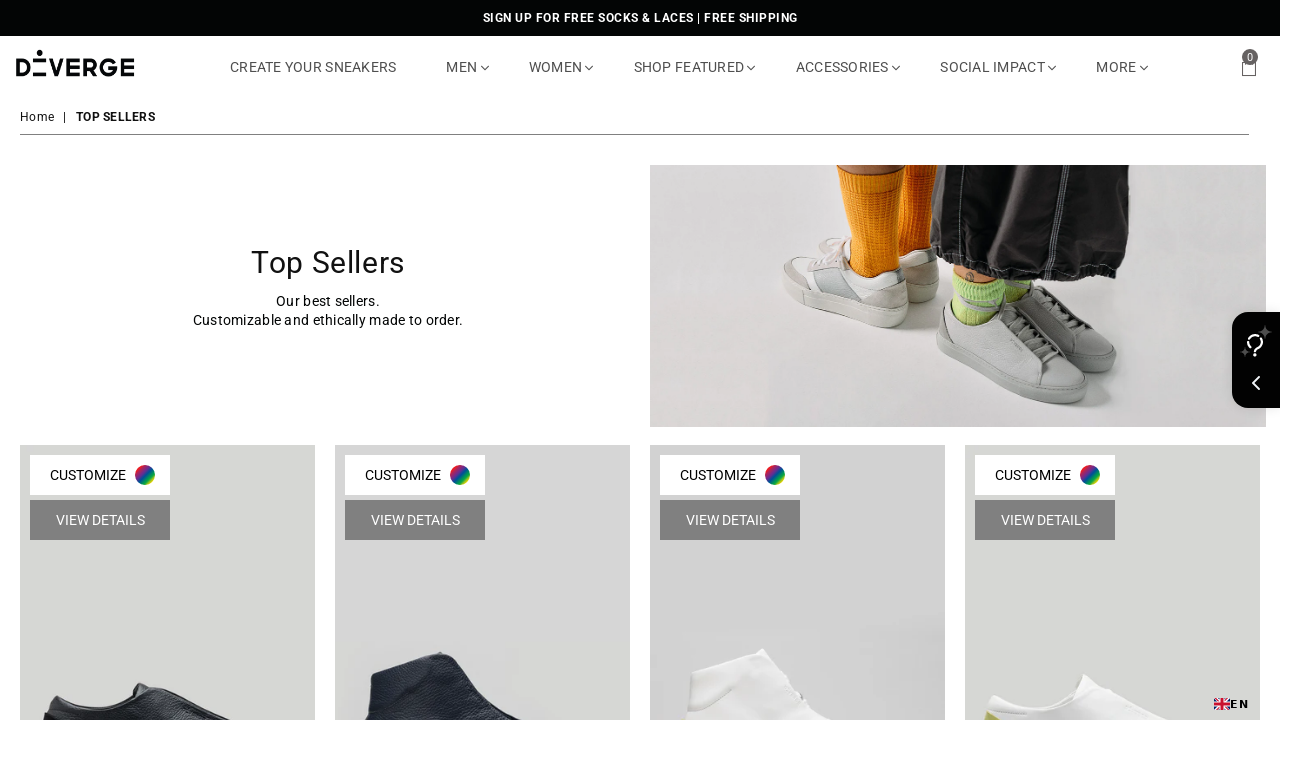

--- FILE ---
content_type: text/html; charset=utf-8
request_url: https://www.diverge-sneakers.com/collections/top-sellers
body_size: 73421
content:
<!doctype html>
<html class="no-js" lang="en">
<head><meta charset="utf-8"><meta http-equiv="X-UA-Compatible" content="IE=edge,chrome=1"><meta name="viewport" content="width=device-width, initial-scale=1.0, maximum-scale=1.0, user-scalable=no"><meta name="theme-color" content="#111111"><meta name="format-detection" content="telephone=no"><link rel="canonical" href="https://www.diverge-sneakers.com/collections/top-sellers"><link rel="preconnect" href="//fonts.shopifycdn.com/" crossorigin=""><link rel="preconnect" href="//cdn.shopify.com"><link rel="preconnect" href="//v.shopify.com"><link rel="dns-prefetch" href="//www.diverge-sneakers.com"><link rel="dns-prefetch" href="//diverge-sneakers.myshopify.com"><link rel="dns-prefetch" href="//cdn.shopify.com"><link rel="dns-prefetch" href="//v.shopify.com"><link rel="dns-prefetch" href="//fonts.shopifycdn.com/" crossorigin=""><link rel="dns-prefetch" href="https://www.googletagmanager.com/"><link rel="shortcut icon" href="//www.diverge-sneakers.com/cdn/shop/files/Symbol_Pos_RGB_DIVERGE-01_256x256_1310d63c-e00b-4dc6-a86e-423d14c540d0_32x32.jpg?v=1621608736" type="image/png"><title data-wg-notranslate="">Top Sellers of DiVERGE Sneakers</title><meta name="description" content="Collection of our Top Sellers: colorways of custom sneakers that our community most bought. From white high top sneakers to fully colored low top sneakers."><!-- /snippets/social-meta-tags.liquid --> <meta name="keywords" content="DiVERGE Sneakers, www.diverge-sneakers.com"><meta name="author" content="AdornThemes"><meta property="og:site_name" content="DiVERGE Sneakers"><meta property="og:url" content="https://www.diverge-sneakers.com/collections/top-sellers"><meta property="og:title" content="TOP SELLERS" data-wg-notranslate=""><meta property="og:type" content="product.group"><meta property="og:description" content="Collection of our Top Sellers: colorways of custom sneakers that our community most bought. From white high top sneakers to fully colored low top sneakers."><meta name="twitter:site" content="@DivergeSneakers"><meta name="twitter:card" content="summary_large_image"><meta name="twitter:title" content="TOP SELLERS" data-wg-notranslate=""><meta name="twitter:description" content="Collection of our Top Sellers: colorways of custom sneakers that our community most bought. From white high top sneakers to fully colored low top sneakers.">

  <!-- css --><style type="text/css">*,::after,::before{box-sizing:border-box}article,aside,details,figcaption,figure,footer,header,hgroup,main,menu,nav,section,summary{display:block}body,button,input,select,textarea{font-family:arial;-webkit-font-smoothing:antialiased;-webkit-text-size-adjust:100%}a{background-color:transparent}a,a:after,a:before{transition:all .3s ease-in-out}b,strong{font-weight:700;}em{font-style:italic}small{font-size:80%}sub,sup{font-size:75%;line-height:0;position:relative;vertical-align:baseline}sup{top:-.5em}sub{bottom:-.25em}img{max-width:100%;border:0}button,input,optgroup,select,textarea{color:inherit;font:inherit;margin:0;outline:0}button[disabled],input[disabled]{cursor:default}.mb0{margin-bottom:0!important}.mb10{margin-bottom:10px!important}.mb20{margin-bottom:20px!important}[type=button]::-moz-focus-inner,[type=reset]::-moz-focus-inner,[type=submit]::-moz-focus-inner,button::-moz-focus-inner{border-style:none;padding:0}[type=button]:-moz-focusring,[type=reset]:-moz-focusring,[type=submit]:-moz-focusring,button:-moz-focusring{outline:1px dotted ButtonText}input[type=email],input[type=number],input[type=password],input[type=search]{-webkit-appearance:none;-moz-appearance:none}input[type=checkbox],input[type=radio]{vertical-align:middle}table{width:100%;border-collapse:collapse;border-spacing:0}td,th{padding:0}textarea{overflow:auto;-webkit-appearance:none;-moz-appearance:none}.uppercase{text-transform:uppercase}.lowercase{text-transform:lowercase}.capitalize{text-transform:capitalize}[tabindex='-1']:focus{outline:0}a,img{outline:0!important;border:0}[role=button],a,button,input,label,select,textarea{touch-action:manipulation}.flex{display:flex}.flex-item{flex:1}.clearfix::after{content:'';display:table;clear:both}.clear{clear:both}.icon__fallback-text,.visually-hidden{position:absolute!important;overflow:hidden;clip:rect(0 0 0 0);height:1px;width:1px;margin:-1px;padding:0;border:0}.visibility-hidden{visibility:hidden}.js-focus-hidden:focus{outline:0}.no-js:not(html){display:none}.no-js .no-js:not(html){display:block}.no-js .js{display:none}.skip-link:focus{clip:auto;width:auto;height:auto;margin:0;color:#111;background-color:#fff;padding:10px;opacity:1;z-index:10000;transition:none}blockquote{background:#f8f8f8;font-weight:600;font-size:15px;font-style:normal;text-align:center;padding:0 30px;margin:0}.rte blockquote{padding:25px;margin-bottom:20px}blockquote p+cite{margin-top:7.5px}blockquote cite{display:block;font-size:13px;font-style:inherit}code,pre{font-family:Consolas,monospace;font-size:1em}pre{overflow:auto}.rte:last-child{margin-bottom:0}.rte .h1,.rte .h2,.rte .h3,.rte .h4,.rte .h5,.rte .h6,.rte h1,.rte h2,.rte h3,.rte h4,.rte h5,.rte h6{margin-top:15px;margin-bottom:7.5px}.rte .h1:first-child,.rte .h2:first-child,.rte .h3:first-child,.rte .h4:first-child,.rte .h5:first-child,.rte .h6:first-child,.rte h1:first-child,.rte h2:first-child,.rte h3:first-child,.rte h4:first-child,.rte h5:first-child,.rte h6:first-child{margin-top:0}.rte li{margin-bottom:4px;list-style:inherit}.rte li:last-child{margin-bottom:0}.rte-setting{margin-bottom:11.11111px}.rte-setting:last-child{margin-bottom:0}p:last-child{margin-bottom:0}li{list-style:none}.fine-print{font-size:1.07692em;font-style:italic;margin:20px 0}.txt--minor{font-size:80%}.txt--emphasis{font-style:italic}.icon{display:inline-block;width:20px;height:20px;vertical-align:middle;fill:currentColor}.no-svg .icon{display:none}svg.icon:not(.icon--full-color) circle,svg.icon:not(.icon--full-color) ellipse,svg.icon:not(.icon--full-color) g,svg.icon:not(.icon--full-color) line,svg.icon:not(.icon--full-color) path,svg.icon:not(.icon--full-color) polygon,svg.icon:not(.icon--full-color) polyline,svg.icon:not(.icon--full-color) rect,symbol.icon:not(.icon--full-color) circle,symbol.icon:not(.icon--full-color) ellipse,symbol.icon:not(.icon--full-color) g,symbol.icon:not(.icon--full-color) line,symbol.icon:not(.icon--full-color) path,symbol.icon:not(.icon--full-color) polygon,symbol.icon:not(.icon--full-color) polyline,symbol.icon:not(.icon--full-color) rect{fill:inherit;stroke:inherit}.no-svg .icon__fallback-text{position:static!important;overflow:inherit;clip:none;height:auto;width:auto;margin:0}ol,ul{margin:0;padding:0}ol{list-style:decimal}.list--inline{padding:0;margin:0}.list--inline li{display:inline-block;margin-bottom:0;vertical-align:middle}.rte img{height:auto}.rte table{table-layout:fixed}.rte ol,.rte ul{margin:20px 0 30px 30px}.rte ol.list--inline,.rte ul.list--inline{margin-left:0}.rte ul{list-style:disc outside}.rte ul ul{list-style:circle outside}.rte ul ul ul{list-style:square outside}.rte a:not(.btn){padding-bottom:1px}.text-center .rte ol,.text-center .rte ul,.text-center.rte ol,.text-center.rte ul{margin-left:0;list-style-position:inside}.rte__table-wrapper{max-width:100%;overflow:auto;-webkit-overflow-scrolling:touch}svg:not(:root){overflow:hidden}.video-wrapper{position:relative;overflow:hidden;max-width:100%;padding-bottom:56.25%;height:0;height:auto}.video-wrapper iframe{position:absolute;top:0;left:0;width:100%;height:100%}form{margin:0}legend{border:0;padding:0}button{cursor:pointer}input[type=submit]{cursor:pointer}input[type=text]{-webkit-appearance:none;-moz-appearance:none}[type=checkbox]+label,[type=radio]+label{display:inline-block;margin-bottom:0}label[for]{cursor:pointer}textarea{min-height:100px}input[type=checkbox],input[type=radio]{margin:0 5px 0 0}select::-ms-expand{display:none}.label--hidden{position:absolute;height:0;width:0;margin-bottom:0;overflow:hidden;clip:rect(1px,1px,1px,1px)}.ie9 .label--hidden{position:static;height:auto;width:auto;margin-bottom:2px;overflow:visible;clip:initial}.form-vertical input,.form-vertical select,.form-vertical textarea{display:block;width:100%}.form-vertical [type=checkbox],.form-vertical [type=radio]{display:inline-block;width:auto;margin-right:5px}.form-vertical .btn,.form-vertical [type=submit]{display:inline-block;width:auto}.grid--table{display:table;table-layout:fixed;width:100%}.grid--table>.grid__item{float:none;display:table-cell;vertical-align:middle}.is-transitioning{display:block!important;visibility:visible!important}.grid{list-style:none;margin:0 -15px;padding:0}.grid::after{content:'';display:table;clear:both}@media only screen and (max-width:1024px){.grid{margin:0 -7.5px}}@media only screen and (max-width:766px){.grid{margin:0 -5px}}.grid__item{float:left;padding-left:15px;padding-right:15px;width:100%}@media only screen and (max-width:1024px){.grid__item{padding-left:7.5px;padding-right:7.5px}}@media only screen and (max-width:766px){.grid__item{padding-left:5px;padding-right:5px}}.grid__item[class*="--push"]{position:relative}.grid--rev{direction:rtl;text-align:left}.grid--rev>.grid__item{direction:ltr;text-align:left;float:right}.one-whole{width:100%}.one-half{width:50%}.one-third{width:33.33333%}.two-thirds{width:66.66667%}.one-quarter{width:25%}.two-quarters{width:50%}.three-quarters{width:75%}.one-fifth{width:20%}.two-fifths{width:40%}.three-fifths{width:60%}.four-fifths{width:80%}.one-sixth{width:16.66667%}.two-sixths{width:33.33333%}.three-sixths{width:50%}.four-sixths{width:66.66667%}.five-sixths{width:83.33333%}.one-seventh{width:14.28571%}.one-eighth{width:12.5%}.two-eighths{width:25%}.three-eighths{width:37.5%}.four-eighths{width:50%}.five-eighths{width:62.5%}.six-eighths{width:75%}.seven-eighths{width:87.5%}.one-nineth{width:11.11111%}.one-tenth{width:10%}.two-tenths{width:20%}.three-tenths{width:30%}.four-tenths{width:40%}.five-tenths{width:50%}.six-tenths{width:60%}.seven-tenths{width:70%}.eight-tenths{width:80%}.nine-tenths{width:90%}.one-twelfth{width:8.33333%}.two-twelfths{width:16.66667%}.three-twelfths{width:25%}.four-twelfths{width:33.33333%}.five-twelfths{width:41.66667%}.six-twelfths{width:50%}.seven-twelfths{width:58.33333%}.eight-twelfths{width:66.66667%}.nine-twelfths{width:75%}.ten-twelfths{width:83.33333%}.eleven-twelfths{width:91.66667%}.show{display:block!important}.hide{display:none!important}.text-left{text-align:left!important}.text-right{text-align:right!important}.text-center{text-align:center!important}@media only screen and (min-width:767px){.medium-up--one-whole{width:100%}.medium-up--one-half{width:50%}.medium-up--one-third{width:33.33333%}.medium-up--two-thirds{width:66.66667%}.medium-up--one-quarter{width:25%}.medium-up--two-quarters{width:50%}.medium-up--three-quarters{width:75%}.medium-up--one-fifth{width:20%}.medium-up--two-fifths{width:40%}.medium-up--three-fifths{width:60%}.medium-up--four-fifths{width:80%}.medium-up--one-sixth{width:16.66667%}.medium-up--two-sixths{width:33.33333%}.medium-up--three-sixths{width:50%}.medium-up--four-sixths{width:66.66667%}.medium-up--five-sixths{width:83.33333%}.medium-up--one-seventh{width:14.28571%}.medium-up--one-eighth{width:12.5%}.medium-up--two-eighths{width:25%}.medium-up--three-eighths{width:37.5%}.medium-up--four-eighths{width:50%}.medium-up--five-eighths{width:62.5%}.medium-up--six-eighths{width:75%}.medium-up--seven-eighths{width:87.5%}.medium-up--one-nineth{width:11.11111%}.medium-up--one-tenth{width:10%}.medium-up--two-tenths{width:20%}.medium-up--three-tenths{width:30%}.medium-up--four-tenths{width:40%}.medium-up--five-tenths{width:50%}.medium-up--six-tenths{width:60%}.medium-up--seven-tenths{width:70%}.medium-up--eight-tenths{width:80%}.medium-up--nine-tenths{width:90%}.medium-up--one-twelfth{width:8.33333%}.medium-up--two-twelfths{width:16.66667%}.medium-up--three-twelfths{width:25%}.medium-up--four-twelfths{width:33.33333%}.medium-up--five-twelfths{width:41.66667%}.medium-up--six-twelfths{width:50%}.medium-up--seven-twelfths{width:58.33333%}.medium-up--eight-twelfths{width:66.66667%}.medium-up--nine-twelfths{width:75%}.medium-up--ten-twelfths{width:83.33333%}.medium-up--eleven-twelfths{width:91.66667%}.grid--uniform .medium-up--five-tenths:nth-child(2n+1),.grid--uniform .medium-up--four-eighths:nth-child(2n+1),.grid--uniform .medium-up--four-twelfths:nth-child(3n+1),.grid--uniform .medium-up--one-eighth:nth-child(8n+1),.grid--uniform .medium-up--one-fifth:nth-child(5n+1),.grid--uniform .medium-up--one-half:nth-child(2n+1),.grid--uniform .medium-up--one-quarter:nth-child(4n+1),.grid--uniform .medium-up--one-seventh:nth-child(7n+1),.grid--uniform .medium-up--one-sixth:nth-child(6n+1),.grid--uniform .medium-up--one-third:nth-child(3n+1),.grid--uniform .medium-up--one-twelfth:nth-child(12n+1),.grid--uniform .medium-up--six-twelfths:nth-child(2n+1),.grid--uniform .medium-up--three-sixths:nth-child(2n+1),.grid--uniform .medium-up--three-twelfths:nth-child(4n+1),.grid--uniform .medium-up--two-eighths:nth-child(4n+1),.grid--uniform .medium-up--two-sixths:nth-child(3n+1),.grid--uniform .medium-up--two-twelfths:nth-child(6n+1){clear:both}.medium-up--show{display:block!important}.medium-up--hide{display:none!important}.medium-up--text-left{text-align:left!important}.medium-up--text-right{text-align:right!important}.medium-up--text-center{text-align:center!important}}@media only screen and (min-width:1025px){.large-up--one-whole{width:100%}.large-up--one-half{width:50%}.large-up--one-third{width:33.33333%}.large-up--two-thirds{width:66.66667%}.large-up--one-quarter{width:25%}.large-up--two-quarters{width:50%}.large-up--three-quarters{width:75%}.large-up--one-fifth{width:20%}.large-up--two-fifths{width:40%}.large-up--three-fifths{width:60%}.large-up--four-fifths{width:80%}.large-up--one-sixth{width:16.66667%}.large-up--two-sixths{width:33.33333%}.large-up--three-sixths{width:50%}.large-up--four-sixths{width:66.66667%}.large-up--five-sixths{width:83.33333%}.large-up--one-seventh{width:14.28571%}.large-up--one-eighth{width:12.5%}.large-up--two-eighths{width:25%}.large-up--three-eighths{width:37.5%}.large-up--four-eighths{width:50%}.large-up--five-eighths{width:62.5%}.large-up--six-eighths{width:75%}.large-up--seven-eighths{width:87.5%}.large-up--one-nineth{width:11.11111%}.large-up--one-tenth{width:10%}.large-up--two-tenths{width:20%}.large-up--three-tenths{width:30%}.large-up--four-tenths{width:40%}.large-up--five-tenths{width:50%}.large-up--six-tenths{width:60%}.large-up--seven-tenths{width:70%}.large-up--eight-tenths{width:80%}.large-up--nine-tenths{width:90%}.large-up--one-twelfth{width:8.33333%}.large-up--two-twelfths{width:16.66667%}.large-up--three-twelfths{width:25%}.large-up--four-twelfths{width:33.33333%}.large-up--five-twelfths{width:41.66667%}.large-up--six-twelfths{width:50%}.large-up--seven-twelfths{width:58.33333%}.large-up--eight-twelfths{width:66.66667%}.large-up--nine-twelfths{width:75%}.large-up--ten-twelfths{width:83.33333%}.large-up--eleven-twelfths{width:91.66667%}.grid--uniform .large-up--five-tenths:nth-child(2n+1),.grid--uniform .large-up--four-eighths:nth-child(2n+1),.grid--uniform .large-up--four-twelfths:nth-child(3n+1),.grid--uniform .large-up--one-eighth:nth-child(8n+1),.grid--uniform .large-up--one-fifth:nth-child(5n+1),.grid--uniform .large-up--one-half:nth-child(2n+1),.grid--uniform .large-up--one-quarter:nth-child(4n+1),.grid--uniform .large-up--one-seventh:nth-child(7n+1),.grid--uniform .large-up--one-sixth:nth-child(6n+1),.grid--uniform .large-up--one-third:nth-child(3n+1),.grid--uniform .large-up--one-twelfth:nth-child(12n+1),.grid--uniform .large-up--six-twelfths:nth-child(2n+1),.grid--uniform .large-up--three-sixths:nth-child(2n+1),.grid--uniform .large-up--three-twelfths:nth-child(4n+1),.grid--uniform .large-up--two-eighths:nth-child(4n+1),.grid--uniform .large-up--two-sixths:nth-child(3n+1),.grid--uniform .large-up--two-twelfths:nth-child(6n+1){clear:both}.large-up--show{display:block!important}.large-up--hide{display:none!important}.large-up--text-left{text-align:left!important}.large-up--text-right{text-align:right!important}.large-up--text-center{text-align:center!important}}@media only screen and (min-width:1280px){.widescreen--one-whole{width:100%}.widescreen--one-half{width:50%}.widescreen--one-third{width:33.33333%}.widescreen--two-thirds{width:66.66667%}.widescreen--one-quarter{width:25%}.widescreen--two-quarters{width:50%}.widescreen--three-quarters{width:75%}.widescreen--one-fifth{width:20%}.widescreen--two-fifths{width:40%}.widescreen--three-fifths{width:60%}.widescreen--four-fifths{width:80%}.widescreen--one-sixth{width:16.66667%}.widescreen--two-sixths{width:33.33333%}.widescreen--three-sixths{width:50%}.widescreen--four-sixths{width:66.66667%}.widescreen--five-sixths{width:83.33333%}.widescreen--one-seventh{width:14.28571%}.widescreen--one-eighth{width:12.5%}.widescreen--two-eighths{width:25%}.widescreen--three-eighths{width:37.5%}.widescreen--four-eighths{width:50%}.widescreen--five-eighths{width:62.5%}.widescreen--six-eighths{width:75%}.widescreen--seven-eighths{width:87.5%}.widescreen--one-nineth{width:11.11111%}.widescreen--one-tenth{width:10%}.widescreen--two-tenths{width:20%}.widescreen--three-tenths{width:30%}.widescreen--four-tenths{width:40%}.widescreen--five-tenths{width:50%}.widescreen--six-tenths{width:60%}.widescreen--seven-tenths{width:70%}.widescreen--eight-tenths{width:80%}.widescreen--nine-tenths{width:90%}.widescreen--one-twelfth{width:8.33333%}.widescreen--two-twelfths{width:16.66667%}.widescreen--three-twelfths{width:25%}.widescreen--four-twelfths{width:33.33333%}.widescreen--five-twelfths{width:41.66667%}.widescreen--six-twelfths{width:50%}.widescreen--seven-twelfths{width:58.33333%}.widescreen--eight-twelfths{width:66.66667%}.widescreen--nine-twelfths{width:75%}.widescreen--ten-twelfths{width:83.33333%}.widescreen--eleven-twelfths{width:91.66667%}.grid--uniform .widescreen--five-tenths:nth-child(2n+1),.grid--uniform .widescreen--four-eighths:nth-child(2n+1),.grid--uniform .widescreen--four-twelfths:nth-child(3n+1),.grid--uniform .widescreen--one-eighth:nth-child(8n+1),.grid--uniform .widescreen--one-fifth:nth-child(5n+1),.grid--uniform .widescreen--one-half:nth-child(2n+1),.grid--uniform .widescreen--one-quarter:nth-child(4n+1),.grid--uniform .widescreen--one-seventh:nth-child(7n+1),.grid--uniform .widescreen--one-sixth:nth-child(6n+1),.grid--uniform .widescreen--one-third:nth-child(3n+1),.grid--uniform .widescreen--one-twelfth:nth-child(12n+1),.grid--uniform .widescreen--six-twelfths:nth-child(2n+1),.grid--uniform .widescreen--three-sixths:nth-child(2n+1),.grid--uniform .widescreen--three-twelfths:nth-child(4n+1),.grid--uniform .widescreen--two-eighths:nth-child(4n+1),.grid--uniform .widescreen--two-sixths:nth-child(3n+1),.grid--uniform .widescreen--two-twelfths:nth-child(6n+1){clear:both}.widescreen--show{display:block!important}.widescreen--hide{display:none!important}.widescreen--text-left{text-align:left!important}.widescreen--text-right{text-align:right!important}.widescreen--text-center{text-align:center!important}}@media only screen and (min-width:1025px) and (max-width:1279px){.large--one-whole{width:100%}.large--one-half{width:50%}.large--one-third{width:33.33333%}.large--two-thirds{width:66.66667%}.large--one-quarter{width:25%}.large--two-quarters{width:50%}.large--three-quarters{width:75%}.large--one-fifth{width:20%}.large--two-fifths{width:40%}.large--three-fifths{width:60%}.large--four-fifths{width:80%}.large--one-sixth{width:16.66667%}.large--two-sixths{width:33.33333%}.large--three-sixths{width:50%}.large--four-sixths{width:66.66667%}.large--five-sixths{width:83.33333%}.large--one-seventh{width:14.28571%}.large--one-eighth{width:12.5%}.large--two-eighths{width:25%}.large--three-eighths{width:37.5%}.large--four-eighths{width:50%}.large--five-eighths{width:62.5%}.large--six-eighths{width:75%}.large--seven-eighths{width:87.5%}.large--one-nineth{width:11.11111%}.large--one-tenth{width:10%}.large--two-tenths{width:20%}.large--three-tenths{width:30%}.large--four-tenths{width:40%}.large--five-tenths{width:50%}.large--six-tenths{width:60%}.large--seven-tenths{width:70%}.large--eight-tenths{width:80%}.large--nine-tenths{width:90%}.large--one-twelfth{width:8.33333%}.large--two-twelfths{width:16.66667%}.large--three-twelfths{width:25%}.large--four-twelfths{width:33.33333%}.large--five-twelfths{width:41.66667%}.large--six-twelfths{width:50%}.large--seven-twelfths{width:58.33333%}.large--eight-twelfths{width:66.66667%}.large--nine-twelfths{width:75%}.large--ten-twelfths{width:83.33333%}.large--eleven-twelfths{width:91.66667%}.grid--uniform .large--five-tenths:nth-child(2n+1),.grid--uniform .large--four-eighths:nth-child(2n+1),.grid--uniform .large--four-twelfths:nth-child(3n+1),.grid--uniform .large--one-eighth:nth-child(8n+1),.grid--uniform .large--one-fifth:nth-child(5n+1),.grid--uniform .large--one-half:nth-child(2n+1),.grid--uniform .large--one-quarter:nth-child(4n+1),.grid--uniform .large--one-seventh:nth-child(7n+1),.grid--uniform .large--one-sixth:nth-child(6n+1),.grid--uniform .large--one-third:nth-child(3n+1),.grid--uniform .large--one-twelfth:nth-child(12n+1),.grid--uniform .large--six-twelfths:nth-child(2n+1),.grid--uniform .large--three-sixths:nth-child(2n+1),.grid--uniform .large--three-twelfths:nth-child(4n+1),.grid--uniform .large--two-eighths:nth-child(4n+1),.grid--uniform .large--two-sixths:nth-child(3n+1),.grid--uniform .large--two-twelfths:nth-child(6n+1){clear:both}.large--show{display:block!important}.large--hide{display:none!important}.large--text-left{text-align:left!important}.large--text-right{text-align:right!important}.large--text-center{text-align:center!important}}@media only screen and (min-width:767px) and (max-width:1024px){.medium--one-whole{width:100%}.medium--one-half{width:50%}.medium--one-third{width:33.33333%}.medium--two-thirds{width:66.66667%}.medium--one-quarter{width:25%}.medium--two-quarters{width:50%}.medium--three-quarters{width:75%}.medium--one-fifth{width:20%}.medium--two-fifths{width:40%}.medium--three-fifths{width:60%}.medium--four-fifths{width:80%}.medium--one-sixth{width:16.66667%}.medium--two-sixths{width:33.33333%}.medium--three-sixths{width:50%}.medium--four-sixths{width:66.66667%}.medium--five-sixths{width:83.33333%}.medium--one-seventh{width:14.28571%}.medium--one-eighth{width:12.5%}.medium--two-eighths{width:25%}.medium--three-eighths{width:37.5%}.medium--four-eighths{width:50%}.medium--five-eighths{width:62.5%}.medium--six-eighths{width:75%}.medium--seven-eighths{width:87.5%}.medium--one-nineth{width:11.11111%}.medium--one-tenth{width:10%}.medium--two-tenths{width:20%}.medium--three-tenths{width:30%}.medium--four-tenths{width:40%}.medium--five-tenths{width:50%}.medium--six-tenths{width:60%}.medium--seven-tenths{width:70%}.medium--eight-tenths{width:80%}.medium--nine-tenths{width:90%}.medium--one-twelfth{width:8.33333%}.medium--two-twelfths{width:16.66667%}.medium--three-twelfths{width:25%}.medium--four-twelfths{width:33.33333%}.medium--five-twelfths{width:41.66667%}.medium--six-twelfths{width:50%}.medium--seven-twelfths{width:58.33333%}.medium--eight-twelfths{width:66.66667%}.medium--nine-twelfths{width:75%}.medium--ten-twelfths{width:83.33333%}.medium--eleven-twelfths{width:91.66667%}.grid--uniform .medium--five-tenths:nth-child(2n+1),.grid--uniform .medium--four-eighths:nth-child(2n+1),.grid--uniform .medium--four-twelfths:nth-child(3n+1),.grid--uniform .medium--one-eighth:nth-child(8n+1),.grid--uniform .medium--one-fifth:nth-child(5n+1),.grid--uniform .medium--one-half:nth-child(2n+1),.grid--uniform .medium--one-quarter:nth-child(4n+1),.grid--uniform .medium--one-seventh:nth-child(7n+1),.grid--uniform .medium--one-sixth:nth-child(6n+1),.grid--uniform .medium--one-third:nth-child(3n+1),.grid--uniform .medium--one-twelfth:nth-child(12n+1),.grid--uniform .medium--six-twelfths:nth-child(2n+1),.grid--uniform .medium--three-sixths:nth-child(2n+1),.grid--uniform .medium--three-twelfths:nth-child(4n+1),.grid--uniform .medium--two-eighths:nth-child(4n+1),.grid--uniform .medium--two-sixths:nth-child(3n+1),.grid--uniform .medium--two-twelfths:nth-child(6n+1){clear:both}.medium--show{display:block!important}.medium--hide{display:none!important}.medium--text-left{text-align:left!important}.medium--text-right{text-align:right!important}.medium--text-center{text-align:center!important}}@media only screen and (max-width:766px){.small--one-whole{width:100%}.small--one-half{width:50%}.small--one-third{width:33.33333%}.small--two-thirds{width:66.66667%}.small--one-quarter{width:25%}.small--two-quarters{width:50%}.small--three-quarters{width:75%}.small--one-fifth{width:20%}.small--two-fifths{width:40%}.small--three-fifths{width:60%}.small--four-fifths{width:80%}.small--one-sixth{width:16.66667%}.small--two-sixths{width:33.33333%}.small--three-sixths{width:50%}.small--four-sixths{width:66.66667%}.small--five-sixths{width:83.33333%}.small--one-seventh{width:14.28571%}.small--one-eighth{width:12.5%}.small--two-eighths{width:25%}.small--three-eighths{width:37.5%}.small--four-eighths{width:50%}.small--five-eighths{width:62.5%}.small--six-eighths{width:75%}.small--seven-eighths{width:87.5%}.small--one-nineth{width:11.11111%}.small--one-tenth{width:10%}.small--two-tenths{width:20%}.small--three-tenths{width:30%}.small--four-tenths{width:40%}.small--five-tenths{width:50%}.small--six-tenths{width:60%}.small--seven-tenths{width:70%}.small--eight-tenths{width:80%}.small--nine-tenths{width:90%}.small--one-twelfth{width:8.33333%}.small--two-twelfths{width:16.66667%}.small--three-twelfths{width:25%}.small--four-twelfths{width:33.33333%}.small--five-twelfths{width:41.66667%}.small--six-twelfths{width:50%}.small--seven-twelfths{width:58.33333%}.small--eight-twelfths{width:66.66667%}.small--nine-twelfths{width:75%}.small--ten-twelfths{width:83.33333%}.small--eleven-twelfths{width:91.66667%}.grid--uniform .small--five-tenths:nth-child(2n+1),.grid--uniform .small--four-eighths:nth-child(2n+1),.grid--uniform .small--four-twelfths:nth-child(3n+1),.grid--uniform .small--one-eighth:nth-child(8n+1),.grid--uniform .small--one-half:nth-child(2n+1),.grid--uniform .small--one-quarter:nth-child(4n+1),.grid--uniform .small--one-seventh:nth-child(7n+1),.grid--uniform .small--one-sixth:nth-child(6n+1),.grid--uniform .small--one-third:nth-child(3n+1),.grid--uniform .small--one-twelfth:nth-child(12n+1),.grid--uniform .small--six-twelfths:nth-child(2n+1),.grid--uniform .small--three-sixths:nth-child(2n+1),.grid--uniform .small--three-twelfths:nth-child(4n+1),.grid--uniform .small--two-eighths:nth-child(4n+1),.grid--uniform .small--two-sixths:nth-child(3n+1),.grid--uniform .small--two-twelfths:nth-child(6n+1),.grid--uniform.small--one-fifth:nth-child(5n+1){clear:both}.small--show{display:block!important}.small--hide{display:none!important}.small--text-left{text-align:left!important}.small--text-right{text-align:right!important}.small--text-center{text-align:center!important}}@media only screen and (min-width:767px){.medium-up--push-one-half{left:50%}.medium-up--push-one-third{left:33.33333%}.medium-up--push-two-thirds{left:66.66667%}.medium-up--push-one-quarter{left:25%}.medium-up--push-two-quarters{left:50%}.medium-up--push-three-quarters{left:75%}.medium-up--push-one-fifth{left:20%}.medium-up--push-two-fifths{left:40%}.medium-up--push-three-fifths{left:60%}.medium-up--push-four-fifths{left:80%}.medium-up--push-one-sixth{left:16.66667%}.medium-up--push-two-sixths{left:33.33333%}.medium-up--push-three-sixths{left:50%}.medium-up--push-four-sixths{left:66.66667%}.medium-up--push-five-sixths{left:83.33333%}.medium-up--push-one-eighth{left:12.5%}.medium-up--push-two-eighths{left:25%}.medium-up--push-three-eighths{left:37.5%}.medium-up--push-four-eighths{left:50%}.medium-up--push-five-eighths{left:62.5%}.medium-up--push-six-eighths{left:75%}.medium-up--push-seven-eighths{left:87.5%}.medium-up--push-one-tenth{left:10%}.medium-up--push-two-tenths{left:20%}.medium-up--push-three-tenths{left:30%}.medium-up--push-four-tenths{left:40%}.medium-up--push-five-tenths{left:50%}.medium-up--push-six-tenths{left:60%}.medium-up--push-seven-tenths{left:70%}.medium-up--push-eight-tenths{left:80%}.medium-up--push-nine-tenths{left:90%}.medium-up--push-one-twelfth{left:8.33333%}.medium-up--push-two-twelfths{left:16.66667%}.medium-up--push-three-twelfths{left:25%}.medium-up--push-four-twelfths{left:33.33333%}.medium-up--push-five-twelfths{left:41.66667%}.medium-up--push-six-twelfths{left:50%}.medium-up--push-seven-twelfths{left:58.33333%}.medium-up--push-eight-twelfths{left:66.66667%}.medium-up--push-nine-twelfths{left:75%}.medium-up--push-ten-twelfths{left:83.33333%}.medium-up--push-eleven-twelfths{left:91.66667%}}.wd-30{width:30%}.wd-40{width:40%}.wd-50{width:50%}.wd-60{width:60%}.wd-70{width:70%}.wd-80{width:80%}.wd-90{width:90%}.grid-mr-0{margin:0}.grid-mr-1{margin:0 -.5px}.grid-mr-2{margin:0 -1px}.grid-mr-3{margin:0 -1.5px}.grid-mr-4{margin:0 -2px}.grid-mr-5{margin:0 -2.5px}.grid-mr-6{margin:0 -3px}.grid-mr-7{margin:0 -3.5px}.grid-mr-8{margin:0 -4px}.grid-mr-9{margin:0 -4.5px}.grid-mr-10{margin:0 -5px}.grid-mr-11{margin:0 -5.5px}.grid-mr-12{margin:0 -6px}.grid-mr-13{margin:0 -6.5px}.grid-mr-14{margin:0 -7px}.grid-mr-15{margin:0 -7.5px}.grid-mr-16{margin:0 -8px}.grid-mr-17{margin:0 -8.5px}.grid-mr-18{margin:0 -9px}.grid-mr-19{margin:0 -9.5px}.grid-mr-20{margin:0 -10px}.grid-mr-21{margin:0 -10.5px}.grid-mr-22{margin:0 -11px}.grid-mr-23{margin:0 -11.5px}.grid-mr-24{margin:0 -12px}.grid-mr-25{margin:0 -12.5px}.grid-mr-26{margin:0 -13px}.grid-mr-27{margin:0 -13.5px}.grid-mr-28{margin:0 -14px}.grid-mr-29{margin:0 -14.5px}.grid-mr-30{margin:0 -15px}.pd-1 .collection-grid-item{margin:0 .5px 1px}.pd-2 .collection-grid-item{margin:0 1px 2px}.pd-3 .collection-grid-item{margin:0 1.5px 3px}.pd-4 .collection-grid-item{margin:0 2px 4px}.pd-5 .collection-grid-item{margin:0 2.5px 5px}.pd-6 .collection-grid-item{margin:0 3px 6px}.pd-7 .collection-grid-item{margin:0 3.5px 7px}.pd-8 .collection-grid-item{margin:0 4px 8px}.pd-9 .collection-grid-item{margin:0 4.5px 9px}.pd-10 .collection-grid-item{margin:0 5px 10px}.pd-11 .collection-grid-item{margin:0 5.5px 11px}.pd-12 .collection-grid-item{margin:0 6px 12px}.pd-13 .collection-grid-item{margin:0 6.5px 13px}.pd-14 .collection-grid-item{margin:0 7px 14px}.pd-15 .collection-grid-item{margin:0 7.5px 15px}.pd-16 .collection-grid-item{margin:0 8px 16px}.pd-17 .collection-grid-item{margin:0 8.5px 17px}.pd-18 .collection-grid-item{margin:0 9px 18px}.pd-19 .collection-grid-item{margin:0 9.5px 19px}.pd-20 .collection-grid-item{margin:0 10px 20px}.pd-21 .collection-grid-item{margin:0 10.5px 21px}.pd-22 .collection-grid-item{margin:0 11px 22px}.pd-23 .collection-grid-item{margin:0 11.5px 23px}.pd-24 .collection-grid-item{margin:0 12px 24px}.pd-25 .collection-grid-item{margin:0 12.5px 25px}.pd-26 .collection-grid-item{margin:0 13px 26px}.pd-27 .collection-grid-item{margin:0 13.5px 27px}.pd-28 .collection-grid-item{margin:0 14px 28px}.pd-29 .collection-grid-item{margin:0 14.5px 29px}.pd-30 .collection-grid-item{margin:0 15px 30px}@media only screen and (max-width:766px){.pd-mb-1 .collection-grid-item{margin:0 .5px 1px}.pd-mb-2 .collection-grid-item{margin:0 1px 2px}.pd-mb-3 .collection-grid-item{margin:0 1.5px 3px}.pd-mb-4 .collection-grid-item{margin:0 2px 4px}.pd-mb-5 .collection-grid-item{margin:0 2.5px 5px}.pd-mb-6 .collection-grid-item{margin:0 3px 6px}.pd-mb-7 .collection-grid-item{margin:0 3.5px 7px}.pd-mb-8 .collection-grid-item{margin:0 4px 8px}.pd-mb-9 .collection-grid-item{margin:0 4.5px 9px}.pd-mb-10 .collection-grid-item{margin:0 5px 10px}.pd-mb-11 .collection-grid-item{margin:0 5.5px 11px}.pd-mb-12 .collection-grid-item{margin:0 6px 12px}.pd-mb-13 .collection-grid-item{margin:0 6.5px 13px}.pd-mb-14 .collection-grid-item{margin:0 7px 14px}.pd-mb-15 .collection-grid-item{margin:0 7.5px 15px}.pd-mb-16 .collection-grid-item{margin:0 8px 16px}.pd-mb-17 .collection-grid-item{margin:0 8.5px 17px}.pd-mb-18 .collection-grid-item{margin:0 9px 18px}.pd-mb-19 .collection-grid-item{margin:0 9.5px 19px}.pd-mb-20 .collection-grid-item{margin:0 10px 20px}.pd-mb-21 .collection-grid-item{margin:0 10.5px 21px}.pd-mb-22 .collection-grid-item{margin:0 11px 22px}.pd-mb-23 .collection-grid-item{margin:0 11.5px 23px}.pd-mb-24 .collection-grid-item{margin:0 12px 24px}.pd-mb-25 .collection-grid-item{margin:0 12.5px 25px}.pd-mb-26 .collection-grid-item{margin:0 13px 26px}.pd-mb-27 .collection-grid-item{margin:0 13.5px 27px}.pd-mb-28 .collection-grid-item{margin:0 14px 28px}.pd-mb-29 .collection-grid-item{margin:0 14.5px 29px}.pd-mb-30 .collection-grid-item{margin:0 15px 30px}}.col-1{width:100%}.col-2{width:50%}.col-3{width:33.33%}.col-4{width:25%}.col-5{width:20%}</style><link href="//www.diverge-sneakers.com/cdn/shop/t/78/assets/theme.scss.css?v=21731431089458169901750958719" rel="stylesheet" type="text/css" media="all">
  <link href="//www.diverge-sneakers.com/cdn/shop/t/78/assets/custom.scss.css?v=805259924727455541748424866" rel="stylesheet" type="text/css" media="all">
<link rel="preload" href="//www.diverge-sneakers.com/cdn/shop/t/78/assets/jquery.min.js?v=70731302721735108861748424866" as="script"> <script src="//www.diverge-sneakers.com/cdn/shop/t/78/assets/jquery.min.js?v=70731302721735108861748424866"></script>    <script src="//www.diverge-sneakers.com/cdn/shop/t/78/assets/vendor.js?v=146900471025273123041748424866" defer="defer"></script>  <script src="//www.diverge-sneakers.com/cdn/shop/t/78/assets/theme.js?v=41150987254910968611748424866" defer="defer"></script>    <script src="//www.diverge-sneakers.com/cdn/shop/t/78/assets/custom.js?v=141240857426602516951748424866" defer="defer"></script>             <!-- Google Tag Manager --><script>(function(w,d,s,l,i){w[l]=w[l]||[];w[l].push({'gtm.start':new Date().getTime(),event:'gtm.js'});var f=d.getElementsByTagName(s)[0],j=d.createElement(s),dl=l!='dataLayer'?'&l='+l:'';j.defer=true;j.src='https://www.googletagmanager.com/gtm.js?id='+i+dl;f.parentNode.insertBefore(j,f);})(window,document,'script','dataLayer','GTM-WPXV3F5');</script><!-- End Google Tag Manager -->    <script>var theme = {strings:{addToCart:"Add to cart",soldOut:"Sold out",unavailable:"Unavailable",showMore:"Show More",showLess:"Show Less"},mlcurrency:false,moneyFormat:"\u003cspan class=money\u003e€{{amount_no_decimals}}\u003c\/span\u003e",currencyFormat:"money_format",shopCurrency:"EUR",autoCurrencies:false,money_currency_format:"€{{amount_no_decimals}}",money_format:"€{{amount_no_decimals}}",ajax_cart:true,fixedHeader:true,animation:false,animationMobile:true,searchresult:"See all results",wlAvailable:"Available in Wishlist",rtl:false,days:"Days",hours:"Hrs",minuts:"Min",seconds:"Sec",};document.documentElement.className = document.documentElement.className.replace('no-js', 'js');var Metatheme = null,thm = 'Avone', shpeml = 'support@diverge-sneakers.com', dmn = window.location.hostname;</script><script src="//www.diverge-sneakers.com/cdn/shopifycloud/storefront/assets/themes_support/option_selection-b017cd28.js" defer=""></script>

  <script src="//www.diverge-sneakers.com/cdn/shop/t/78/assets/js.cookie.js?v=178116697130674355731748424866" defer=""></script>
  <script src="//www.diverge-sneakers.com/cdn/shop/t/78/assets/tinycolor-min.js?v=141216372997277884801748424866" defer=""></script>


  <script>window.performance && window.performance.mark && window.performance.mark('shopify.content_for_header.start');</script><meta name="google-site-verification" content="VfTkno-rDZJQOqtKGOiGoObycp5kBe_GnJN-wpv5Vz4">
<meta id="shopify-digital-wallet" name="shopify-digital-wallet" content="/3114729541/digital_wallets/dialog">
<meta name="shopify-checkout-api-token" content="a6145ec48838ae4399ec7e6a33cfb0f6">
<meta id="in-context-paypal-metadata" data-shop-id="3114729541" data-venmo-supported="false" data-environment="production" data-locale="en_US" data-paypal-v4="true" data-currency="EUR">
<link rel="alternate" type="application/atom+xml" title="Feed" href="/collections/top-sellers.atom">
<link rel="alternate" hreflang="x-default" href="https://www.diverge-sneakers.com/collections/top-sellers">
<link rel="alternate" hreflang="en" href="https://www.diverge-sneakers.com/collections/top-sellers">
<link rel="alternate" hreflang="en-US" href="https://www.diverge-sneakers.com/en-us/collections/top-sellers">
<link rel="alternate" hreflang="en-GB" href="https://www.diverge-sneakers.com/en-gb/collections/top-sellers">
<link rel="alternate" hreflang="en-AE" href="https://www.diverge-sneakers.com/en-ae/collections/top-sellers">
<link rel="alternate" hreflang="en-CA" href="https://www.diverge-sneakers.com/en-ca/collections/top-sellers">
<link rel="alternate" hreflang="en-AU" href="https://www.diverge-sneakers.com/en-au/collections/top-sellers">
<link rel="alternate" type="application/json+oembed" href="https://www.diverge-sneakers.com/collections/top-sellers.oembed">
<script async="async" src="/checkouts/internal/preloads.js?locale=en-PT"></script>
<link rel="preconnect" href="https://shop.app" crossorigin="anonymous">
<script async="async" src="https://shop.app/checkouts/internal/preloads.js?locale=en-PT&shop_id=3114729541" crossorigin="anonymous"></script>
<script id="apple-pay-shop-capabilities" type="application/json">{"shopId":3114729541,"countryCode":"PT","currencyCode":"EUR","merchantCapabilities":["supports3DS"],"merchantId":"gid:\/\/shopify\/Shop\/3114729541","merchantName":"DiVERGE Sneakers","requiredBillingContactFields":["postalAddress","email","phone"],"requiredShippingContactFields":["postalAddress","email","phone"],"shippingType":"shipping","supportedNetworks":["visa","maestro","masterCard","amex"],"total":{"type":"pending","label":"DiVERGE Sneakers","amount":"1.00"},"shopifyPaymentsEnabled":true,"supportsSubscriptions":true}</script>
<script id="shopify-features" type="application/json">{"accessToken":"a6145ec48838ae4399ec7e6a33cfb0f6","betas":["rich-media-storefront-analytics"],"domain":"www.diverge-sneakers.com","predictiveSearch":true,"shopId":3114729541,"locale":"en"}</script>
<script>var Shopify = Shopify || {};
Shopify.shop = "diverge-sneakers.myshopify.com";
Shopify.locale = "en";
Shopify.currency = {"active":"EUR","rate":"1.0"};
Shopify.country = "PT";
Shopify.theme = {"name":"October 2025 Edition V7 Cross Sell","id":181796766037,"schema_name":null,"schema_version":null,"theme_store_id":null,"role":"main"};
Shopify.theme.handle = "null";
Shopify.theme.style = {"id":null,"handle":null};
Shopify.cdnHost = "www.diverge-sneakers.com/cdn";
Shopify.routes = Shopify.routes || {};
Shopify.routes.root = "/";</script>
<script type="module">!function(o){(o.Shopify=o.Shopify||{}).modules=!0}(window);</script>
<script>!function(o){function n(){var o=[];function n(){o.push(Array.prototype.slice.apply(arguments))}return n.q=o,n}var t=o.Shopify=o.Shopify||{};t.loadFeatures=n(),t.autoloadFeatures=n()}(window);</script>
<script>
  window.ShopifyPay = window.ShopifyPay || {};
  window.ShopifyPay.apiHost = "shop.app\/pay";
  window.ShopifyPay.redirectState = null;
</script>
<script id="shop-js-analytics" type="application/json">{"pageType":"collection"}</script>
<script defer="defer" async="" type="module" src="//www.diverge-sneakers.com/cdn/shopifycloud/shop-js/modules/v2/client.init-shop-cart-sync_BT-GjEfc.en.esm.js"></script>
<script defer="defer" async="" type="module" src="//www.diverge-sneakers.com/cdn/shopifycloud/shop-js/modules/v2/chunk.common_D58fp_Oc.esm.js"></script>
<script defer="defer" async="" type="module" src="//www.diverge-sneakers.com/cdn/shopifycloud/shop-js/modules/v2/chunk.modal_xMitdFEc.esm.js"></script>
<script type="module">
  await import("//www.diverge-sneakers.com/cdn/shopifycloud/shop-js/modules/v2/client.init-shop-cart-sync_BT-GjEfc.en.esm.js");
await import("//www.diverge-sneakers.com/cdn/shopifycloud/shop-js/modules/v2/chunk.common_D58fp_Oc.esm.js");
await import("//www.diverge-sneakers.com/cdn/shopifycloud/shop-js/modules/v2/chunk.modal_xMitdFEc.esm.js");

  window.Shopify.SignInWithShop?.initShopCartSync?.({"fedCMEnabled":true,"windoidEnabled":true});

</script>
<script>
  window.Shopify = window.Shopify || {};
  if (!window.Shopify.featureAssets) window.Shopify.featureAssets = {};
  window.Shopify.featureAssets['shop-js'] = {"shop-cart-sync":["modules/v2/client.shop-cart-sync_DZOKe7Ll.en.esm.js","modules/v2/chunk.common_D58fp_Oc.esm.js","modules/v2/chunk.modal_xMitdFEc.esm.js"],"init-fed-cm":["modules/v2/client.init-fed-cm_B6oLuCjv.en.esm.js","modules/v2/chunk.common_D58fp_Oc.esm.js","modules/v2/chunk.modal_xMitdFEc.esm.js"],"shop-cash-offers":["modules/v2/client.shop-cash-offers_D2sdYoxE.en.esm.js","modules/v2/chunk.common_D58fp_Oc.esm.js","modules/v2/chunk.modal_xMitdFEc.esm.js"],"shop-login-button":["modules/v2/client.shop-login-button_QeVjl5Y3.en.esm.js","modules/v2/chunk.common_D58fp_Oc.esm.js","modules/v2/chunk.modal_xMitdFEc.esm.js"],"pay-button":["modules/v2/client.pay-button_DXTOsIq6.en.esm.js","modules/v2/chunk.common_D58fp_Oc.esm.js","modules/v2/chunk.modal_xMitdFEc.esm.js"],"shop-button":["modules/v2/client.shop-button_DQZHx9pm.en.esm.js","modules/v2/chunk.common_D58fp_Oc.esm.js","modules/v2/chunk.modal_xMitdFEc.esm.js"],"avatar":["modules/v2/client.avatar_BTnouDA3.en.esm.js"],"init-windoid":["modules/v2/client.init-windoid_CR1B-cfM.en.esm.js","modules/v2/chunk.common_D58fp_Oc.esm.js","modules/v2/chunk.modal_xMitdFEc.esm.js"],"init-shop-for-new-customer-accounts":["modules/v2/client.init-shop-for-new-customer-accounts_C_vY_xzh.en.esm.js","modules/v2/client.shop-login-button_QeVjl5Y3.en.esm.js","modules/v2/chunk.common_D58fp_Oc.esm.js","modules/v2/chunk.modal_xMitdFEc.esm.js"],"init-shop-email-lookup-coordinator":["modules/v2/client.init-shop-email-lookup-coordinator_BI7n9ZSv.en.esm.js","modules/v2/chunk.common_D58fp_Oc.esm.js","modules/v2/chunk.modal_xMitdFEc.esm.js"],"init-shop-cart-sync":["modules/v2/client.init-shop-cart-sync_BT-GjEfc.en.esm.js","modules/v2/chunk.common_D58fp_Oc.esm.js","modules/v2/chunk.modal_xMitdFEc.esm.js"],"shop-toast-manager":["modules/v2/client.shop-toast-manager_DiYdP3xc.en.esm.js","modules/v2/chunk.common_D58fp_Oc.esm.js","modules/v2/chunk.modal_xMitdFEc.esm.js"],"init-customer-accounts":["modules/v2/client.init-customer-accounts_D9ZNqS-Q.en.esm.js","modules/v2/client.shop-login-button_QeVjl5Y3.en.esm.js","modules/v2/chunk.common_D58fp_Oc.esm.js","modules/v2/chunk.modal_xMitdFEc.esm.js"],"init-customer-accounts-sign-up":["modules/v2/client.init-customer-accounts-sign-up_iGw4briv.en.esm.js","modules/v2/client.shop-login-button_QeVjl5Y3.en.esm.js","modules/v2/chunk.common_D58fp_Oc.esm.js","modules/v2/chunk.modal_xMitdFEc.esm.js"],"shop-follow-button":["modules/v2/client.shop-follow-button_CqMgW2wH.en.esm.js","modules/v2/chunk.common_D58fp_Oc.esm.js","modules/v2/chunk.modal_xMitdFEc.esm.js"],"checkout-modal":["modules/v2/client.checkout-modal_xHeaAweL.en.esm.js","modules/v2/chunk.common_D58fp_Oc.esm.js","modules/v2/chunk.modal_xMitdFEc.esm.js"],"shop-login":["modules/v2/client.shop-login_D91U-Q7h.en.esm.js","modules/v2/chunk.common_D58fp_Oc.esm.js","modules/v2/chunk.modal_xMitdFEc.esm.js"],"lead-capture":["modules/v2/client.lead-capture_BJmE1dJe.en.esm.js","modules/v2/chunk.common_D58fp_Oc.esm.js","modules/v2/chunk.modal_xMitdFEc.esm.js"],"payment-terms":["modules/v2/client.payment-terms_Ci9AEqFq.en.esm.js","modules/v2/chunk.common_D58fp_Oc.esm.js","modules/v2/chunk.modal_xMitdFEc.esm.js"]};
</script>
<script>(function() {
  var isLoaded = false;
  function asyncLoad() {
    if (isLoaded) return;
    isLoaded = true;
    var urls = ["https:\/\/loox.io\/widget\/8YegVWlU1u\/loox.1674557467759.js?shop=diverge-sneakers.myshopify.com","https:\/\/cdn.weglot.com\/weglot_script_tag.js?shop=diverge-sneakers.myshopify.com","https:\/\/zeropact-docs.s3.eu-west-1.amazonaws.com\/zeropact.js?shop=diverge-sneakers.myshopify.com"];
    for (var i = 0; i < urls.length; i++) {
      var s = document.createElement('script');
      s.type = 'text/javascript';
      s.async = true;
      s.src = urls[i];
      var x = document.getElementsByTagName('script')[0];
      x.parentNode.insertBefore(s, x);
    }
  };
  if(window.attachEvent) {
    window.attachEvent('onload', asyncLoad);
  } else {
    window.addEventListener('load', asyncLoad, false);
  }
})();</script>
<script id="__st">var __st={"a":3114729541,"offset":0,"reqid":"932de46c-4b36-4aed-b926-eb6e383adcf2-1769278382","pageurl":"www.diverge-sneakers.com\/collections\/top-sellers","u":"2098013bc9a8","p":"collection","rtyp":"collection","rid":161722925125};</script>
<script>window.ShopifyPaypalV4VisibilityTracking = true;</script>
<script id="captcha-bootstrap">!function(){'use strict';const t='contact',e='account',n='new_comment',o=[[t,t],['blogs',n],['comments',n],[t,'customer']],c=[[e,'customer_login'],[e,'guest_login'],[e,'recover_customer_password'],[e,'create_customer']],r=t=>t.map((([t,e])=>`form[action*='/${t}']:not([data-nocaptcha='true']) input[name='form_type'][value='${e}']`)).join(','),a=t=>()=>t?[...document.querySelectorAll(t)].map((t=>t.form)):[];function s(){const t=[...o],e=r(t);return a(e)}const i='password',u='form_key',d=['recaptcha-v3-token','g-recaptcha-response','h-captcha-response',i],f=()=>{try{return window.sessionStorage}catch{return}},m='__shopify_v',_=t=>t.elements[u];function p(t,e,n=!1){try{const o=window.sessionStorage,c=JSON.parse(o.getItem(e)),{data:r}=function(t){const{data:e,action:n}=t;return t[m]||n?{data:e,action:n}:{data:t,action:n}}(c);for(const[e,n]of Object.entries(r))t.elements[e]&&(t.elements[e].value=n);n&&o.removeItem(e)}catch(o){console.error('form repopulation failed',{error:o})}}const l='form_type',E='cptcha';function T(t){t.dataset[E]=!0}const w=window,h=w.document,L='Shopify',v='ce_forms',y='captcha';let A=!1;((t,e)=>{const n=(g='f06e6c50-85a8-45c8-87d0-21a2b65856fe',I='https://cdn.shopify.com/shopifycloud/storefront-forms-hcaptcha/ce_storefront_forms_captcha_hcaptcha.v1.5.2.iife.js',D={infoText:'Protected by hCaptcha',privacyText:'Privacy',termsText:'Terms'},(t,e,n)=>{const o=w[L][v],c=o.bindForm;if(c)return c(t,g,e,D).then(n);var r;o.q.push([[t,g,e,D],n]),r=I,A||(h.body.append(Object.assign(h.createElement('script'),{id:'captcha-provider',async:!0,src:r})),A=!0)});var g,I,D;w[L]=w[L]||{},w[L][v]=w[L][v]||{},w[L][v].q=[],w[L][y]=w[L][y]||{},w[L][y].protect=function(t,e){n(t,void 0,e),T(t)},Object.freeze(w[L][y]),function(t,e,n,w,h,L){const[v,y,A,g]=function(t,e,n){const i=e?o:[],u=t?c:[],d=[...i,...u],f=r(d),m=r(i),_=r(d.filter((([t,e])=>n.includes(e))));return[a(f),a(m),a(_),s()]}(w,h,L),I=t=>{const e=t.target;return e instanceof HTMLFormElement?e:e&&e.form},D=t=>v().includes(t);t.addEventListener('submit',(t=>{const e=I(t);if(!e)return;const n=D(e)&&!e.dataset.hcaptchaBound&&!e.dataset.recaptchaBound,o=_(e),c=g().includes(e)&&(!o||!o.value);(n||c)&&t.preventDefault(),c&&!n&&(function(t){try{if(!f())return;!function(t){const e=f();if(!e)return;const n=_(t);if(!n)return;const o=n.value;o&&e.removeItem(o)}(t);const e=Array.from(Array(32),(()=>Math.random().toString(36)[2])).join('');!function(t,e){_(t)||t.append(Object.assign(document.createElement('input'),{type:'hidden',name:u})),t.elements[u].value=e}(t,e),function(t,e){const n=f();if(!n)return;const o=[...t.querySelectorAll(`input[type='${i}']`)].map((({name:t})=>t)),c=[...d,...o],r={};for(const[a,s]of new FormData(t).entries())c.includes(a)||(r[a]=s);n.setItem(e,JSON.stringify({[m]:1,action:t.action,data:r}))}(t,e)}catch(e){console.error('failed to persist form',e)}}(e),e.submit())}));const S=(t,e)=>{t&&!t.dataset[E]&&(n(t,e.some((e=>e===t))),T(t))};for(const o of['focusin','change'])t.addEventListener(o,(t=>{const e=I(t);D(e)&&S(e,y())}));const B=e.get('form_key'),M=e.get(l),P=B&&M;t.addEventListener('DOMContentLoaded',(()=>{const t=y();if(P)for(const e of t)e.elements[l].value===M&&p(e,B);[...new Set([...A(),...v().filter((t=>'true'===t.dataset.shopifyCaptcha))])].forEach((e=>S(e,t)))}))}(h,new URLSearchParams(w.location.search),n,t,e,['guest_login'])})(!0,!0)}();</script>
<script integrity="sha256-4kQ18oKyAcykRKYeNunJcIwy7WH5gtpwJnB7kiuLZ1E=" data-source-attribution="shopify.loadfeatures" defer="defer" src="//www.diverge-sneakers.com/cdn/shopifycloud/storefront/assets/storefront/load_feature-a0a9edcb.js" crossorigin="anonymous"></script>
<script crossorigin="anonymous" defer="defer" src="//www.diverge-sneakers.com/cdn/shopifycloud/storefront/assets/shopify_pay/storefront-65b4c6d7.js?v=20250812"></script>
<script data-source-attribution="shopify.dynamic_checkout.dynamic.init">var Shopify=Shopify||{};Shopify.PaymentButton=Shopify.PaymentButton||{isStorefrontPortableWallets:!0,init:function(){window.Shopify.PaymentButton.init=function(){};var t=document.createElement("script");t.src="https://www.diverge-sneakers.com/cdn/shopifycloud/portable-wallets/latest/portable-wallets.en.js",t.type="module",document.head.appendChild(t)}};
</script>
<script data-source-attribution="shopify.dynamic_checkout.buyer_consent">
  function portableWalletsHideBuyerConsent(e){var t=document.getElementById("shopify-buyer-consent"),n=document.getElementById("shopify-subscription-policy-button");t&&n&&(t.classList.add("hidden"),t.setAttribute("aria-hidden","true"),n.removeEventListener("click",e))}function portableWalletsShowBuyerConsent(e){var t=document.getElementById("shopify-buyer-consent"),n=document.getElementById("shopify-subscription-policy-button");t&&n&&(t.classList.remove("hidden"),t.removeAttribute("aria-hidden"),n.addEventListener("click",e))}window.Shopify?.PaymentButton&&(window.Shopify.PaymentButton.hideBuyerConsent=portableWalletsHideBuyerConsent,window.Shopify.PaymentButton.showBuyerConsent=portableWalletsShowBuyerConsent);
</script>
<script data-source-attribution="shopify.dynamic_checkout.cart.bootstrap">document.addEventListener("DOMContentLoaded",(function(){function t(){return document.querySelector("shopify-accelerated-checkout-cart, shopify-accelerated-checkout")}if(t())Shopify.PaymentButton.init();else{new MutationObserver((function(e,n){t()&&(Shopify.PaymentButton.init(),n.disconnect())})).observe(document.body,{childList:!0,subtree:!0})}}));
</script>
<link id="shopify-accelerated-checkout-styles" rel="stylesheet" media="screen" href="https://www.diverge-sneakers.com/cdn/shopifycloud/portable-wallets/latest/accelerated-checkout-backwards-compat.css" crossorigin="anonymous">
<style id="shopify-accelerated-checkout-cart">
        #shopify-buyer-consent {
  margin-top: 1em;
  display: inline-block;
  width: 100%;
}

#shopify-buyer-consent.hidden {
  display: none;
}

#shopify-subscription-policy-button {
  background: none;
  border: none;
  padding: 0;
  text-decoration: underline;
  font-size: inherit;
  cursor: pointer;
}

#shopify-subscription-policy-button::before {
  box-shadow: none;
}

      </style>

<script>window.performance && window.performance.mark && window.performance.mark('shopify.content_for_header.end');</script>
    <!--BEGIN DIVERGE HREFLANG TAGS-->
  
 
  



 











  
    <link rel="alternate" hreflang="de-gb" href="https://www.diverge-sneakers.com/de-gb/collections/top-sellers">
  
    <link rel="alternate" hreflang="pt-gb" href="https://www.diverge-sneakers.com/pt-gb/collections/top-sellers">
  
    <link rel="alternate" hreflang="it-gb" href="https://www.diverge-sneakers.com/it-gb/collections/top-sellers">
  

  
    <link rel="alternate" hreflang="de-us" href="https://www.diverge-sneakers.com/de-us/collections/top-sellers">
  
    <link rel="alternate" hreflang="pt-us" href="https://www.diverge-sneakers.com/pt-us/collections/top-sellers">
  
    <link rel="alternate" hreflang="it-us" href="https://www.diverge-sneakers.com/it-us/collections/top-sellers">
  

  
    <link rel="alternate" hreflang="de-ca" href="https://www.diverge-sneakers.com/de-ca/collections/top-sellers">
  
    <link rel="alternate" hreflang="pt-ca" href="https://www.diverge-sneakers.com/pt-ca/collections/top-sellers">
  
    <link rel="alternate" hreflang="it-ca" href="https://www.diverge-sneakers.com/it-ca/collections/top-sellers">
  

  
    <link rel="alternate" hreflang="de-au" href="https://www.diverge-sneakers.com/de-au/collections/top-sellers">
  
    <link rel="alternate" hreflang="pt-au" href="https://www.diverge-sneakers.com/pt-au/collections/top-sellers">
  
    <link rel="alternate" hreflang="it-au" href="https://www.diverge-sneakers.com/it-au/collections/top-sellers">
  

  
    <link rel="alternate" hreflang="de-ae" href="https://www.diverge-sneakers.com/de-ae/collections/top-sellers">
  
    <link rel="alternate" hreflang="pt-ae" href="https://www.diverge-sneakers.com/pt-ae/collections/top-sellers">
  
    <link rel="alternate" hreflang="it-ae" href="https://www.diverge-sneakers.com/it-ae/collections/top-sellers">
  


    <link rel="alternate" hreflang="de" href="https://www.diverge-sneakers.com/de/collections/top-sellers">

    <link rel="alternate" hreflang="pt" href="https://www.diverge-sneakers.com/pt/collections/top-sellers">

    <link rel="alternate" hreflang="it" href="https://www.diverge-sneakers.com/it/collections/top-sellers">
 
  <!--END DIVERGE HREFLANG TAGS-->
  
 
  
  
  
 

  <script>
	
	window.shopCurrency = "EUR";
	
</script>
 
<!--End_Gem_Page_Header_Script-->
 	<script>var loox_global_hash = '1765978173876';</script><style>.loox-reviews-default { max-width: 1200px; margin: 0 auto; }.loox-rating .loox-icon { color:#EBBF20; }
:root { --lxs-rating-icon-color: #EBBF20; }</style>

  

<script>
window['__cvg_shopify_info'] = {
  product: null,
  variant: null,
  currency: "EUR",
  collection: {...{"id":161722925125,"handle":"top-sellers","updated_at":"2026-01-23T13:02:11+00:00","published_at":"2020-08-29T13:32:07+01:00","sort_order":"manual","template_suffix":"","published_scope":"web","title":"TOP SELLERS","body_html":"\u003ctable data-mce-fragment=\"1\" style=\"width: 100%; border: 0;\" border=\"0\" width=\"100%\" class=\"createyours-image-desktop\"\u003e\n\u003ctbody data-mce-fragment=\"1\"\u003e\n\u003ctr data-mce-fragment=\"1\" border=\"0\"\u003e\n\u003ctd data-mce-fragment=\"1\" style=\"width: 50.5%; padding-right: 100px; padding-left: 100px; border: 0;\" border=\"0\"\u003e\n\u003ch1 align=\"center\"\u003eTop Sellers\u003c\/h1\u003e\n\u003cp align=\"center\"\u003eOur best sellers.\u003cbr\u003eCustomizable and ethically made to order.\u003c\/p\u003e\n\u003c\/td\u003e\n\u003ctd style=\"width: 49.5; border: 0;\" border=\"0\"\u003e\u003cimg src=\"https:\/\/cdn.shopify.com\/s\/files\/1\/0031\/1472\/9541\/files\/Crop_Sneakers-top-sellers_Banner.jpg?v=1710333724\" alt=\"White sneakers and yellow socks on legs, top sellers custom shoes.\" class=\"createyours-image-desktop\"\u003e\u003c\/td\u003e\n\u003c\/tr\u003e\n\u003c\/tbody\u003e\n\u003c\/table\u003e\n\u003cdiv class=\"createyours-image-mobile\" align=\"center\"\u003e\n\u003cimg style=\"margin-right: 1500px; float: none;\" src=\"https:\/\/cdn.shopify.com\/s\/files\/1\/0031\/1472\/9541\/files\/Crop_Sneakers-top-sellers_Banner.jpg?v=1710333724\" alt=\"White sneakers and yellow socks on legs, top sellers custom shoes.\" data-mce-fragment=\"1\" class=\"createyours-image-mobile\" data-mce-src=\"https:\/\/cdn.shopify.com\/s\/files\/1\/0031\/1472\/9541\/files\/Crop_Sneakers-top-sellers_Banner.jpg?v=1710333724\"\u003e\n\u003ch1 align=\"center\"\u003eTop Sellers\u003c\/h1\u003e\n\u003cp align=\"center\"\u003eOur best sellers. Customizable and ethically made to order.\u003c\/p\u003e\n\u003c\/div\u003e"}, products: [{"id":3937566490693,"title":"V3 Deep Blue Floater","handle":"v3-deep-blue-floater","description":"\u003cp\u003e\u003cstrong\u003eEach pair is handcrafted in Portugal in around two weeks.\u003c\/strong\u003e\u003c\/p\u003e\n\u003cp\u003e\u003cmeta charset=\"utf-8\"\u003e\u003cspan\u003eThe Minimal Low is a low top sneaker that crosses a clean design with precise craftsmanship, featuring a whole-cut upper in premium leather (available in plain, grain leather or suede) or vegan synthetic materials and a rubber cupsole. Pick your preferred colorway or customize your own pair. A sophisticated deep blue sneaker, effortlessly chic. All the leathers used in our custom shoes are gold and silver rated by the Leather Working Group and adherent to the Leather Standard by OEKO-TEX®.\u003c\/span\u003e\u003c\/p\u003e\n\u003ctable style=\"border-style: hidden; width: 100%;\"\u003e\n\u003ctbody style=\"border-style: hidden;\"\u003e\n\u003ctr\u003e\n\u003ctd style=\"border: 0px;\"\u003e\u003cspan\u003e\u003cimg style=\"width: 40px; height: 40px; margin-bottom: 5px;\" alt=\"A verified check mark.\" src=\"https:\/\/cdn.shopify.com\/s\/files\/1\/0031\/1472\/9541\/files\/icon_product_page-09.svg?v=1673360100\"\u003e\u003cbr\u003e\u003cb\u003ePREMIUM ITALIAN LEATHERS\u003c\/b\u003e\u003c\/span\u003e\u003c\/td\u003e\n\u003ctd style=\"border: 0px;\"\u003e\n\u003cimg style=\"width: 40px; height: 40px; margin-bottom: 5px;\" alt=\"A verified check mark.\" src=\"https:\/\/cdn.shopify.com\/s\/files\/1\/0031\/1472\/9541\/files\/icon_product_page-09.svg?v=1673360100\"\u003e\u003cbr\u003e\u003cb\u003eHANDCRAFTED IN PORTUGAL\u003c\/b\u003e\n\u003c\/td\u003e\n\u003c\/tr\u003e\n\u003ctr\u003e\n\u003ctd style=\"border: 0px;\"\u003e\n\u003cimg style=\"width: 40px; height: 40px; margin-bottom: 5px;\" alt=\"A verified check mark.\" src=\"https:\/\/cdn.shopify.com\/s\/files\/1\/0031\/1472\/9541\/files\/icon_product_page-09.svg?v=1673360100\"\u003e\u003cbr\u003e\u003cb\u003eETHICALLY MADE TO ORDER\u003c\/b\u003e\n\u003c\/td\u003e\n\u003ctd style=\"border: 0px;\"\u003e\n\u003cimg style=\"width: 40px; height: 40px; margin-bottom: 5px;\" alt=\"A verified check mark.\" src=\"https:\/\/cdn.shopify.com\/s\/files\/1\/0031\/1472\/9541\/files\/icon_product_page-09.svg?v=1673360100\"\u003e\u003cbr\u003e\u003cb\u003eFREE EXCHANGES \u0026amp; RETURNS\u003c\/b\u003e\n\u003c\/td\u003e\n\u003c\/tr\u003e\n\u003c\/tbody\u003e\n\u003c\/table\u003e\n\u003cp\u003e|*|\u003c\/p\u003e\n\u003ch4\u003eDetails: \u003c\/h4\u003e\n\u003cul\u003e\n\u003cli\u003eHandcrafted in Portugal\u003c\/li\u003e\n\u003cli\u003e\u003cspan\u003eLow-cut sneaker\u003c\/span\u003e\u003c\/li\u003e\n\u003cli\u003ePremium Italian leathers - \u003cspan data-mce-fragment=\"1\"\u003egold and silver rated by the Leather Working Group and adherent to the Leather Standard by OEKO-TEX®\u003c\/span\u003e\u003cbr data-mce-fragment=\"1\"\u003e\n\u003c\/li\u003e\n\u003cli\u003eInternal flat cotton lacing\u003c\/li\u003e\n\u003cli\u003e\u003cspan\u003eSoft leather lining\u003c\/span\u003e\u003c\/li\u003e\n\u003cli\u003e\u003cspan\u003ePadded heel counter\u003c\/span\u003e\u003c\/li\u003e\n\u003cli\u003eLeather\/Foam insole - fully breathable and antibacterial, completely removable for daily use\u003c\/li\u003e\n\u003cli\u003e\n\u003cspan\u003eRubber cupsole\u003c\/span\u003e\u003cspan\u003e \u003c\/span\u003e- stitched and glued for durability\u003c\/li\u003e\n\u003cli\u003eDebossed logo\u003c\/li\u003e\n\u003c\/ul\u003e\n\u003cp\u003e \u003c\/p\u003e\n\u003cp\u003e\u003cstrong\u003eComposition:\u003c\/strong\u003e\u003c\/p\u003e\n\u003cul\u003e\n\u003cli\u003eUpper: Calf Leather\u003c\/li\u003e\n\u003cli\u003eLining: Calf Leather\u003c\/li\u003e\n\u003cli\u003e\u003cspan\u003eSole: 100% Rubber\u003c\/span\u003e\u003c\/li\u003e\n\u003cli\u003e\u003cspan\u003eLaces: 100% Cotton\u003c\/span\u003e\u003c\/li\u003e\n\u003c\/ul\u003e\n\u003cp\u003e|*|\u003c\/p\u003e\n\u003ch4\u003eShipping:\u003c\/h4\u003e\n\u003cp\u003e\u003cspan\u003eAll of our products are made to order in a craft workshop in Portugal. After your order is processed, we try our best to dispatch them within 15 days and we will keep you informed about the entire process, from order to delivery. \u003c\/span\u003e\u003c\/p\u003e\n\u003cdiv\u003eYour order will be delivered by DHL. We only offer Express Shipping because it guarantees that your sneakers and its packaging arrive in perfect conditions in 2-4 business days (depending on the country) after they are made. You will receive updates regarding shipment through email or message. To see more details, please check our FAQs.\u003c\/div\u003e\n\u003cp\u003e|*|\u003c\/p\u003e\n\u003ch4\u003e\u003cbr\u003e\u003c\/h4\u003e\n\u003ch4\u003eCare: \u003c\/h4\u003e\n\u003cp\u003e\u003cstrong\u003ePlain Leather:\u003c\/strong\u003e\u003cspan\u003e \u003c\/span\u003eApply a thin layer of leather balm and once it’s dry, gently brush to keep the finish of the leather always in good conditions. Opt for softer hog bristles to make sure you don’t damage your sneakers. \u003cspan\u003eA leather protector spray is also an option to consider.\u003c\/span\u003e\u003c\/p\u003e\n\u003cp\u003e\u003cspan\u003e\u003cstrong\u003eSuede:\u003c\/strong\u003e Use a brush to gently remove any dirt or dust. Brush in the direction of the fabric’s grain to avoid damaging it. Dry stains can be removed by using a white or brown gum eraser. If it doesn't work we advise you to visit your local cobbler and get additional advice.\u003c\/span\u003e\u003c\/p\u003e\n\u003cp\u003e\u003cspan\u003e\u003c\/span\u003e\u003cspan\u003e\u003cstrong\u003eNubuck:\u003c\/strong\u003e Nubuck cloths are the best option to remove dirt and shiny spots. Wipe in several directions using circular motions and make sure you cover the entire nap area.\u003c\/span\u003e\u003c\/p\u003e\n\u003cp\u003e\u003cstrong\u003eRubber Soles:\u003c\/strong\u003e\u003cspan\u003e \u003c\/span\u003eClean the dirt with a dampened cloth and carefully soak the sole in a mixture of water and dishwashing soap. Make sure you don’t soak the upper part! Use a toothbrush with the mixture to scrub your soles. Once it’s done, dry the sneakers using a cloth.\u003c\/p\u003e\n\u003cp\u003e\u003cspan\u003e|*|\u003c\/span\u003e\u003c\/p\u003e","published_at":"2024-11-20T11:52:26+00:00","created_at":"2019-08-20T10:27:27+01:00","vendor":"Diverge Sneakers","type":"MINIMAL LOW","tags":["Blue","lx-minimallow","minimal","Minimal Low","new","nft-custom","original"],"price":15700,"price_min":15700,"price_max":15700,"available":true,"price_varies":false,"compare_at_price":18500,"compare_at_price_min":18500,"compare_at_price_max":18500,"compare_at_price_varies":false,"variants":[{"id":31567054340165,"title":"EU36|UK3|US3½M - 5W","option1":"EU36|UK3|US3½M - 5W","option2":null,"option3":null,"sku":null,"requires_shipping":true,"taxable":true,"featured_image":null,"available":true,"name":"V3 Deep Blue Floater - EU36|UK3|US3½M - 5W","public_title":"EU36|UK3|US3½M - 5W","options":["EU36|UK3|US3½M - 5W"],"price":15700,"weight":0,"compare_at_price":18500,"inventory_management":null,"barcode":"54340165","requires_selling_plan":false,"selling_plan_allocations":[]},{"id":39638624829509,"title":"EU37|UK4|US4½M - 6W","option1":"EU37|UK4|US4½M - 6W","option2":null,"option3":null,"sku":null,"requires_shipping":true,"taxable":true,"featured_image":null,"available":true,"name":"V3 Deep Blue Floater - EU37|UK4|US4½M - 6W","public_title":"EU37|UK4|US4½M - 6W","options":["EU37|UK4|US4½M - 6W"],"price":15700,"weight":0,"compare_at_price":18500,"inventory_management":null,"barcode":null,"requires_selling_plan":false,"selling_plan_allocations":[]},{"id":39638624862277,"title":"EU38|UK5|US5½M - 7W","option1":"EU38|UK5|US5½M - 7W","option2":null,"option3":null,"sku":null,"requires_shipping":true,"taxable":true,"featured_image":null,"available":true,"name":"V3 Deep Blue Floater - EU38|UK5|US5½M - 7W","public_title":"EU38|UK5|US5½M - 7W","options":["EU38|UK5|US5½M - 7W"],"price":15700,"weight":0,"compare_at_price":18500,"inventory_management":null,"barcode":null,"requires_selling_plan":false,"selling_plan_allocations":[]},{"id":39638624895045,"title":"EU39|UK6|US6½M - 8W","option1":"EU39|UK6|US6½M - 8W","option2":null,"option3":null,"sku":null,"requires_shipping":true,"taxable":true,"featured_image":null,"available":true,"name":"V3 Deep Blue Floater - EU39|UK6|US6½M - 8W","public_title":"EU39|UK6|US6½M - 8W","options":["EU39|UK6|US6½M - 8W"],"price":15700,"weight":0,"compare_at_price":18500,"inventory_management":null,"barcode":null,"requires_selling_plan":false,"selling_plan_allocations":[]},{"id":39638624927813,"title":"EU40|UK6½|US7½M - 8½W","option1":"EU40|UK6½|US7½M - 8½W","option2":null,"option3":null,"sku":null,"requires_shipping":true,"taxable":true,"featured_image":null,"available":true,"name":"V3 Deep Blue Floater - EU40|UK6½|US7½M - 8½W","public_title":"EU40|UK6½|US7½M - 8½W","options":["EU40|UK6½|US7½M - 8½W"],"price":15700,"weight":0,"compare_at_price":18500,"inventory_management":null,"barcode":null,"requires_selling_plan":false,"selling_plan_allocations":[]},{"id":39638624960581,"title":"EU41|UK7½|US8½M - 9½W","option1":"EU41|UK7½|US8½M - 9½W","option2":null,"option3":null,"sku":null,"requires_shipping":true,"taxable":true,"featured_image":null,"available":true,"name":"V3 Deep Blue Floater - EU41|UK7½|US8½M - 9½W","public_title":"EU41|UK7½|US8½M - 9½W","options":["EU41|UK7½|US8½M - 9½W"],"price":15700,"weight":0,"compare_at_price":18500,"inventory_management":null,"barcode":null,"requires_selling_plan":false,"selling_plan_allocations":[]},{"id":39638624993349,"title":"EU42|UK8|US9M - 10½W","option1":"EU42|UK8|US9M - 10½W","option2":null,"option3":null,"sku":null,"requires_shipping":true,"taxable":true,"featured_image":null,"available":true,"name":"V3 Deep Blue Floater - EU42|UK8|US9M - 10½W","public_title":"EU42|UK8|US9M - 10½W","options":["EU42|UK8|US9M - 10½W"],"price":15700,"weight":0,"compare_at_price":18500,"inventory_management":null,"barcode":null,"requires_selling_plan":false,"selling_plan_allocations":[]},{"id":39638625026117,"title":"EU43|UK9|US9½M - 11W","option1":"EU43|UK9|US9½M - 11W","option2":null,"option3":null,"sku":null,"requires_shipping":true,"taxable":true,"featured_image":null,"available":true,"name":"V3 Deep Blue Floater - EU43|UK9|US9½M - 11W","public_title":"EU43|UK9|US9½M - 11W","options":["EU43|UK9|US9½M - 11W"],"price":15700,"weight":0,"compare_at_price":18500,"inventory_management":null,"barcode":null,"requires_selling_plan":false,"selling_plan_allocations":[]},{"id":39638625058885,"title":"EU44|UK9½|US10½M - 12W","option1":"EU44|UK9½|US10½M - 12W","option2":null,"option3":null,"sku":null,"requires_shipping":true,"taxable":true,"featured_image":null,"available":true,"name":"V3 Deep Blue Floater - EU44|UK9½|US10½M - 12W","public_title":"EU44|UK9½|US10½M - 12W","options":["EU44|UK9½|US10½M - 12W"],"price":15700,"weight":0,"compare_at_price":18500,"inventory_management":null,"barcode":null,"requires_selling_plan":false,"selling_plan_allocations":[]},{"id":39638625124421,"title":"EU45|UK10½|US11½M - 13W","option1":"EU45|UK10½|US11½M - 13W","option2":null,"option3":null,"sku":null,"requires_shipping":true,"taxable":true,"featured_image":null,"available":true,"name":"V3 Deep Blue Floater - EU45|UK10½|US11½M - 13W","public_title":"EU45|UK10½|US11½M - 13W","options":["EU45|UK10½|US11½M - 13W"],"price":15700,"weight":0,"compare_at_price":18500,"inventory_management":null,"barcode":null,"requires_selling_plan":false,"selling_plan_allocations":[]},{"id":39638625157189,"title":"EU46|UK11|US12M - 13½W","option1":"EU46|UK11|US12M - 13½W","option2":null,"option3":null,"sku":null,"requires_shipping":true,"taxable":true,"featured_image":null,"available":true,"name":"V3 Deep Blue Floater - EU46|UK11|US12M - 13½W","public_title":"EU46|UK11|US12M - 13½W","options":["EU46|UK11|US12M - 13½W"],"price":15700,"weight":0,"compare_at_price":18500,"inventory_management":null,"barcode":null,"requires_selling_plan":false,"selling_plan_allocations":[]},{"id":39638625189957,"title":"EU47|UK12|US13M - 14½W","option1":"EU47|UK12|US13M - 14½W","option2":null,"option3":null,"sku":null,"requires_shipping":true,"taxable":true,"featured_image":null,"available":true,"name":"V3 Deep Blue Floater - EU47|UK12|US13M - 14½W","public_title":"EU47|UK12|US13M - 14½W","options":["EU47|UK12|US13M - 14½W"],"price":15700,"weight":0,"compare_at_price":18500,"inventory_management":null,"barcode":null,"requires_selling_plan":false,"selling_plan_allocations":[]},{"id":49535333728597,"title":"EU48|UK12½|US14M - 15½W","option1":"EU48|UK12½|US14M - 15½W","option2":null,"option3":null,"sku":null,"requires_shipping":true,"taxable":true,"featured_image":null,"available":true,"name":"V3 Deep Blue Floater - EU48|UK12½|US14M - 15½W","public_title":"EU48|UK12½|US14M - 15½W","options":["EU48|UK12½|US14M - 15½W"],"price":15700,"weight":0,"compare_at_price":18500,"inventory_management":null,"barcode":null,"requires_selling_plan":false,"selling_plan_allocations":[]},{"id":49535334777173,"title":"EU49|UK13½|US15M - 16½W","option1":"EU49|UK13½|US15M - 16½W","option2":null,"option3":null,"sku":null,"requires_shipping":true,"taxable":true,"featured_image":null,"available":true,"name":"V3 Deep Blue Floater - EU49|UK13½|US15M - 16½W","public_title":"EU49|UK13½|US15M - 16½W","options":["EU49|UK13½|US15M - 16½W"],"price":15700,"weight":0,"compare_at_price":18500,"inventory_management":null,"barcode":null,"requires_selling_plan":false,"selling_plan_allocations":[]},{"id":49535335694677,"title":"EU50|UK14½|US16M - 17½W","option1":"EU50|UK14½|US16M - 17½W","option2":null,"option3":null,"sku":null,"requires_shipping":true,"taxable":true,"featured_image":null,"available":true,"name":"V3 Deep Blue Floater - EU50|UK14½|US16M - 17½W","public_title":"EU50|UK14½|US16M - 17½W","options":["EU50|UK14½|US16M - 17½W"],"price":15700,"weight":0,"compare_at_price":18500,"inventory_management":null,"barcode":null,"requires_selling_plan":false,"selling_plan_allocations":[]}],"images":["\/\/www.diverge-sneakers.com\/cdn\/shop\/products\/deep_blue_premium_leather_low_sneakers_in_clean_design_sideview.jpg?v=1746709065","\/\/www.diverge-sneakers.com\/cdn\/shop\/products\/deep_blue_premium_leather_low_sneakers_in_clean_design_stacked_sideview.jpg?v=1746709066","\/\/www.diverge-sneakers.com\/cdn\/shop\/products\/deep_blue_premium_leather_low_sneakers_in_clean_design_frontview.jpg?v=1746709066","\/\/www.diverge-sneakers.com\/cdn\/shop\/products\/deep_blue_premium_leather_low_pair_of_sneakers_in_clean_design_backview.jpg?v=1746709066","\/\/www.diverge-sneakers.com\/cdn\/shop\/products\/man_wearing_different_minimal_lows_back_view_445b82dd-4d27-4cd4-a24b-b73784e6ad4f.jpg?v=1762364686","\/\/www.diverge-sneakers.com\/cdn\/shop\/products\/girl_wearing_minimal_low_white_lime_1cc0e623-dc61-4cfa-ad13-80b71022e2a8.jpg?v=1746709066"],"featured_image":"\/\/www.diverge-sneakers.com\/cdn\/shop\/products\/deep_blue_premium_leather_low_sneakers_in_clean_design_sideview.jpg?v=1746709065","options":["Size"],"media":[{"alt":"deep blue premium leather low sneakers in clean design sideview","id":20890239402053,"position":1,"preview_image":{"aspect_ratio":0.714,"height":1994,"width":1424,"src":"\/\/www.diverge-sneakers.com\/cdn\/shop\/products\/deep_blue_premium_leather_low_sneakers_in_clean_design_sideview.jpg?v=1746709065"},"aspect_ratio":0.714,"height":1994,"media_type":"image","src":"\/\/www.diverge-sneakers.com\/cdn\/shop\/products\/deep_blue_premium_leather_low_sneakers_in_clean_design_sideview.jpg?v=1746709065","width":1424},{"alt":"deep blue premium leather low sneakers in clean design stacked sideview","id":20890239434821,"position":2,"preview_image":{"aspect_ratio":0.714,"height":2100,"width":1500,"src":"\/\/www.diverge-sneakers.com\/cdn\/shop\/products\/deep_blue_premium_leather_low_sneakers_in_clean_design_stacked_sideview.jpg?v=1746709066"},"aspect_ratio":0.714,"height":2100,"media_type":"image","src":"\/\/www.diverge-sneakers.com\/cdn\/shop\/products\/deep_blue_premium_leather_low_sneakers_in_clean_design_stacked_sideview.jpg?v=1746709066","width":1500},{"alt":"deep blue premium leather low sneakers in clean design frontview","id":20890239467589,"position":3,"preview_image":{"aspect_ratio":0.714,"height":2100,"width":1500,"src":"\/\/www.diverge-sneakers.com\/cdn\/shop\/products\/deep_blue_premium_leather_low_sneakers_in_clean_design_frontview.jpg?v=1746709066"},"aspect_ratio":0.714,"height":2100,"media_type":"image","src":"\/\/www.diverge-sneakers.com\/cdn\/shop\/products\/deep_blue_premium_leather_low_sneakers_in_clean_design_frontview.jpg?v=1746709066","width":1500},{"alt":"deep blue premium leather low pair of sneakers in clean design backview","id":20890239500357,"position":4,"preview_image":{"aspect_ratio":0.714,"height":2100,"width":1500,"src":"\/\/www.diverge-sneakers.com\/cdn\/shop\/products\/deep_blue_premium_leather_low_pair_of_sneakers_in_clean_design_backview.jpg?v=1746709066"},"aspect_ratio":0.714,"height":2100,"media_type":"image","src":"\/\/www.diverge-sneakers.com\/cdn\/shop\/products\/deep_blue_premium_leather_low_pair_of_sneakers_in_clean_design_backview.jpg?v=1746709066","width":1500},{"alt":"man wearing different minimal lows back view","id":24384990511173,"position":5,"preview_image":{"aspect_ratio":0.714,"height":2100,"width":1500,"src":"\/\/www.diverge-sneakers.com\/cdn\/shop\/products\/man_wearing_different_minimal_lows_back_view_445b82dd-4d27-4cd4-a24b-b73784e6ad4f.jpg?v=1762364686"},"aspect_ratio":0.714,"height":2100,"media_type":"image","src":"\/\/www.diverge-sneakers.com\/cdn\/shop\/products\/man_wearing_different_minimal_lows_back_view_445b82dd-4d27-4cd4-a24b-b73784e6ad4f.jpg?v=1762364686","width":1500},{"alt":"girl wearing the minimal low in white and lime","id":24384990543941,"position":6,"preview_image":{"aspect_ratio":0.715,"height":2018,"width":1442,"src":"\/\/www.diverge-sneakers.com\/cdn\/shop\/products\/girl_wearing_minimal_low_white_lime_1cc0e623-dc61-4cfa-ad13-80b71022e2a8.jpg?v=1746709066"},"aspect_ratio":0.715,"height":2018,"media_type":"image","src":"\/\/www.diverge-sneakers.com\/cdn\/shop\/products\/girl_wearing_minimal_low_white_lime_1cc0e623-dc61-4cfa-ad13-80b71022e2a8.jpg?v=1746709066","width":1442}],"requires_selling_plan":false,"selling_plan_groups":[],"content":"\u003cp\u003e\u003cstrong\u003eEach pair is handcrafted in Portugal in around two weeks.\u003c\/strong\u003e\u003c\/p\u003e\n\u003cp\u003e\u003cmeta charset=\"utf-8\"\u003e\u003cspan\u003eThe Minimal Low is a low top sneaker that crosses a clean design with precise craftsmanship, featuring a whole-cut upper in premium leather (available in plain, grain leather or suede) or vegan synthetic materials and a rubber cupsole. Pick your preferred colorway or customize your own pair. A sophisticated deep blue sneaker, effortlessly chic. All the leathers used in our custom shoes are gold and silver rated by the Leather Working Group and adherent to the Leather Standard by OEKO-TEX®.\u003c\/span\u003e\u003c\/p\u003e\n\u003ctable style=\"border-style: hidden; width: 100%;\"\u003e\n\u003ctbody style=\"border-style: hidden;\"\u003e\n\u003ctr\u003e\n\u003ctd style=\"border: 0px;\"\u003e\u003cspan\u003e\u003cimg style=\"width: 40px; height: 40px; margin-bottom: 5px;\" alt=\"A verified check mark.\" src=\"https:\/\/cdn.shopify.com\/s\/files\/1\/0031\/1472\/9541\/files\/icon_product_page-09.svg?v=1673360100\"\u003e\u003cbr\u003e\u003cb\u003ePREMIUM ITALIAN LEATHERS\u003c\/b\u003e\u003c\/span\u003e\u003c\/td\u003e\n\u003ctd style=\"border: 0px;\"\u003e\n\u003cimg style=\"width: 40px; height: 40px; margin-bottom: 5px;\" alt=\"A verified check mark.\" src=\"https:\/\/cdn.shopify.com\/s\/files\/1\/0031\/1472\/9541\/files\/icon_product_page-09.svg?v=1673360100\"\u003e\u003cbr\u003e\u003cb\u003eHANDCRAFTED IN PORTUGAL\u003c\/b\u003e\n\u003c\/td\u003e\n\u003c\/tr\u003e\n\u003ctr\u003e\n\u003ctd style=\"border: 0px;\"\u003e\n\u003cimg style=\"width: 40px; height: 40px; margin-bottom: 5px;\" alt=\"A verified check mark.\" src=\"https:\/\/cdn.shopify.com\/s\/files\/1\/0031\/1472\/9541\/files\/icon_product_page-09.svg?v=1673360100\"\u003e\u003cbr\u003e\u003cb\u003eETHICALLY MADE TO ORDER\u003c\/b\u003e\n\u003c\/td\u003e\n\u003ctd style=\"border: 0px;\"\u003e\n\u003cimg style=\"width: 40px; height: 40px; margin-bottom: 5px;\" alt=\"A verified check mark.\" src=\"https:\/\/cdn.shopify.com\/s\/files\/1\/0031\/1472\/9541\/files\/icon_product_page-09.svg?v=1673360100\"\u003e\u003cbr\u003e\u003cb\u003eFREE EXCHANGES \u0026amp; RETURNS\u003c\/b\u003e\n\u003c\/td\u003e\n\u003c\/tr\u003e\n\u003c\/tbody\u003e\n\u003c\/table\u003e\n\u003cp\u003e|*|\u003c\/p\u003e\n\u003ch4\u003eDetails: \u003c\/h4\u003e\n\u003cul\u003e\n\u003cli\u003eHandcrafted in Portugal\u003c\/li\u003e\n\u003cli\u003e\u003cspan\u003eLow-cut sneaker\u003c\/span\u003e\u003c\/li\u003e\n\u003cli\u003ePremium Italian leathers - \u003cspan data-mce-fragment=\"1\"\u003egold and silver rated by the Leather Working Group and adherent to the Leather Standard by OEKO-TEX®\u003c\/span\u003e\u003cbr data-mce-fragment=\"1\"\u003e\n\u003c\/li\u003e\n\u003cli\u003eInternal flat cotton lacing\u003c\/li\u003e\n\u003cli\u003e\u003cspan\u003eSoft leather lining\u003c\/span\u003e\u003c\/li\u003e\n\u003cli\u003e\u003cspan\u003ePadded heel counter\u003c\/span\u003e\u003c\/li\u003e\n\u003cli\u003eLeather\/Foam insole - fully breathable and antibacterial, completely removable for daily use\u003c\/li\u003e\n\u003cli\u003e\n\u003cspan\u003eRubber cupsole\u003c\/span\u003e\u003cspan\u003e \u003c\/span\u003e- stitched and glued for durability\u003c\/li\u003e\n\u003cli\u003eDebossed logo\u003c\/li\u003e\n\u003c\/ul\u003e\n\u003cp\u003e \u003c\/p\u003e\n\u003cp\u003e\u003cstrong\u003eComposition:\u003c\/strong\u003e\u003c\/p\u003e\n\u003cul\u003e\n\u003cli\u003eUpper: Calf Leather\u003c\/li\u003e\n\u003cli\u003eLining: Calf Leather\u003c\/li\u003e\n\u003cli\u003e\u003cspan\u003eSole: 100% Rubber\u003c\/span\u003e\u003c\/li\u003e\n\u003cli\u003e\u003cspan\u003eLaces: 100% Cotton\u003c\/span\u003e\u003c\/li\u003e\n\u003c\/ul\u003e\n\u003cp\u003e|*|\u003c\/p\u003e\n\u003ch4\u003eShipping:\u003c\/h4\u003e\n\u003cp\u003e\u003cspan\u003eAll of our products are made to order in a craft workshop in Portugal. After your order is processed, we try our best to dispatch them within 15 days and we will keep you informed about the entire process, from order to delivery. \u003c\/span\u003e\u003c\/p\u003e\n\u003cdiv\u003eYour order will be delivered by DHL. We only offer Express Shipping because it guarantees that your sneakers and its packaging arrive in perfect conditions in 2-4 business days (depending on the country) after they are made. You will receive updates regarding shipment through email or message. To see more details, please check our FAQs.\u003c\/div\u003e\n\u003cp\u003e|*|\u003c\/p\u003e\n\u003ch4\u003e\u003cbr\u003e\u003c\/h4\u003e\n\u003ch4\u003eCare: \u003c\/h4\u003e\n\u003cp\u003e\u003cstrong\u003ePlain Leather:\u003c\/strong\u003e\u003cspan\u003e \u003c\/span\u003eApply a thin layer of leather balm and once it’s dry, gently brush to keep the finish of the leather always in good conditions. Opt for softer hog bristles to make sure you don’t damage your sneakers. \u003cspan\u003eA leather protector spray is also an option to consider.\u003c\/span\u003e\u003c\/p\u003e\n\u003cp\u003e\u003cspan\u003e\u003cstrong\u003eSuede:\u003c\/strong\u003e Use a brush to gently remove any dirt or dust. Brush in the direction of the fabric’s grain to avoid damaging it. Dry stains can be removed by using a white or brown gum eraser. If it doesn't work we advise you to visit your local cobbler and get additional advice.\u003c\/span\u003e\u003c\/p\u003e\n\u003cp\u003e\u003cspan\u003e\u003c\/span\u003e\u003cspan\u003e\u003cstrong\u003eNubuck:\u003c\/strong\u003e Nubuck cloths are the best option to remove dirt and shiny spots. Wipe in several directions using circular motions and make sure you cover the entire nap area.\u003c\/span\u003e\u003c\/p\u003e\n\u003cp\u003e\u003cstrong\u003eRubber Soles:\u003c\/strong\u003e\u003cspan\u003e \u003c\/span\u003eClean the dirt with a dampened cloth and carefully soak the sole in a mixture of water and dishwashing soap. Make sure you don’t soak the upper part! Use a toothbrush with the mixture to scrub your soles. Once it’s done, dry the sneakers using a cloth.\u003c\/p\u003e\n\u003cp\u003e\u003cspan\u003e|*|\u003c\/span\u003e\u003c\/p\u003e"},{"id":9771900305749,"title":"V46 Blue Floater W\/ White","handle":"v46-blue-floater-w-white","description":"\u003cp\u003e \u003c\/p\u003e\n\u003cp\u003e\u003cstrong data-mce-fragment=\"1\"\u003eEach pair is handcrafted in Portugal in around two weeks.\u003c\/strong\u003e\u003c\/p\u003e\n\u003cp data-mce-fragment=\"1\"\u003eThe Minimal High is a high top sneaker that crosses a clean design with precise craftsmanship, featuring a whole-cut upper in premium leather (available in plain, grain leather or suede) or vegan synthetic materials and a rubber cupsole. Pick your preferred colorway or customize your own pair. All the leathers used in our custom shoes are gold and silver rated by the Leather Working Group and adherent to the Leather Standard by OEKO-TEX®.\u003c\/p\u003e\n\u003ctable style=\"border-style: hidden; width: 100%;\" data-mce-fragment=\"1\"\u003e\n\u003ctbody style=\"border-style: hidden;\" data-mce-fragment=\"1\"\u003e\n\u003ctr data-mce-fragment=\"1\"\u003e\u003c\/tr\u003e\n\u003c\/tbody\u003e\n\u003c\/table\u003e\n\u003ctable style=\"border-style: hidden; width: 100%;\"\u003e\n\u003ctbody style=\"border-style: hidden;\"\u003e\n\u003ctr\u003e\u003c\/tr\u003e\n\u003c\/tbody\u003e\n\u003c\/table\u003e\n\u003ctable style=\"border-style: hidden; width: 100%;\"\u003e\n\u003ctbody style=\"border-style: hidden;\"\u003e\n\u003ctr\u003e\n\u003ctd style=\"border: 0px;\"\u003e\u003cspan\u003e\u003cimg src=\"https:\/\/cdn.shopify.com\/s\/files\/1\/0031\/1472\/9541\/files\/icon_product_page-09.svg?v=1673360100\" alt=\"A verified check mark.\" style=\"width: 40px; height: 40px; margin-bottom: 5px;\"\u003e\u003cbr\u003e\u003cb\u003ePREMIUM ITALIAN LEATHERS\u003c\/b\u003e\u003c\/span\u003e\u003c\/td\u003e\n\u003ctd style=\"border: 0px;\"\u003e\n\u003cimg src=\"https:\/\/cdn.shopify.com\/s\/files\/1\/0031\/1472\/9541\/files\/icon_product_page-09.svg?v=1673360100\" alt=\"A verified check mark.\" style=\"width: 40px; height: 40px; margin-bottom: 5px;\"\u003e\u003cbr\u003e\u003cb\u003eHANDCRAFTED IN PORTUGAL\u003c\/b\u003e\n\u003c\/td\u003e\n\u003c\/tr\u003e\n\u003ctr\u003e\n\u003ctd style=\"border: 0px;\"\u003e\n\u003cimg src=\"https:\/\/cdn.shopify.com\/s\/files\/1\/0031\/1472\/9541\/files\/icon_product_page-09.svg?v=1673360100\" alt=\"A verified check mark.\" style=\"width: 40px; height: 40px; margin-bottom: 5px;\"\u003e\u003cbr\u003e\u003cb\u003eETHICALLY MADE TO ORDER\u003c\/b\u003e\n\u003c\/td\u003e\n\u003ctd style=\"border: 0px;\"\u003e\n\u003cimg src=\"https:\/\/cdn.shopify.com\/s\/files\/1\/0031\/1472\/9541\/files\/icon_product_page-09.svg?v=1673360100\" alt=\"A verified check mark.\" style=\"width: 40px; height: 40px; margin-bottom: 5px;\"\u003e\u003cbr\u003e\u003cb\u003e\u003cmeta charset=\"utf-8\"\u003eFREE EXCHANGES AND RETURNS\u003c\/b\u003e\n\u003c\/td\u003e\n\u003c\/tr\u003e\n\u003c\/tbody\u003e\n\u003c\/table\u003e\n\u003cp\u003e\u003cspan style=\"font-family: -apple-system, BlinkMacSystemFont, 'San Francisco', Roboto, 'Segoe UI', 'Helvetica Neue', sans-serif; font-size: 1.4em;\"\u003e\u003c\/span\u003e|*|\u003c\/p\u003e\n\u003ch4\u003eDetails: \u003c\/h4\u003e\n\u003cul\u003e\n\u003cli\u003e\u003cspan\u003eHandcrafted in Portugal\u003c\/span\u003e\u003c\/li\u003e\n\u003cli\u003e\u003cspan\u003eHigh-cut sneaker\u003c\/span\u003e\u003c\/li\u003e\n\u003cli\u003ePremium Italian leathers -\u003cmeta charset=\"utf-8\"\u003e \u003cspan data-mce-fragment=\"1\"\u003egold and silver rated by the Leather Working Group and adherent to the Leather Standard by OEKO-TEX®\u003c\/span\u003e\u003cbr data-mce-fragment=\"1\"\u003e\n\u003c\/li\u003e\n\u003cli\u003eInternal flat cotton lacing\u003c\/li\u003e\n\u003cli\u003e\u003cspan\u003eSoft leather lining\u003c\/span\u003e\u003c\/li\u003e\n\u003cli\u003e\u003cspan\u003ePadded heel counter\u003c\/span\u003e\u003c\/li\u003e\n\u003cli\u003eLeather\/Foam insole - fully breathable and antibacterial, completely removable for daily use\u003c\/li\u003e\n\u003cli\u003e\n\u003cspan\u003eRubber cupsole\u003c\/span\u003e\u003cspan\u003e \u003c\/span\u003e- stitched and glued for durability\u003c\/li\u003e\n\u003cli\u003eDebossed logo\u003cbr\u003e\n\u003c\/li\u003e\n\u003c\/ul\u003e\n\u003cp\u003e \u003c\/p\u003e\n\u003cp\u003e\u003cstrong\u003eComposition:\u003c\/strong\u003e\u003c\/p\u003e\n\u003cul\u003e\n\u003cli\u003eUpper: Calf Leather\u003c\/li\u003e\n\u003cli\u003eLining: Calf Leather\u003c\/li\u003e\n\u003cli\u003e\u003cspan\u003eSole: 100% Rubber\u003c\/span\u003e\u003c\/li\u003e\n\u003cli\u003e\u003cspan\u003eLaces: 100% Cotton\u003c\/span\u003e\u003c\/li\u003e\n\u003c\/ul\u003e\n\u003cp\u003e|*|\u003c\/p\u003e\n\u003ch4\u003eShipping:\u003c\/h4\u003e\n\u003cp\u003e\u003cspan\u003eAll of our products are made to order in a craft workshop in Portugal. After your order is processed, we try our best to dispatch them within 15 days and we will keep you informed about the entire process, from order to delivery. \u003c\/span\u003e\u003c\/p\u003e\n\u003cdiv\u003eYour order will be delivered by DHL. We only offer Express Shipping because it guarantees that your sneakers and its packaging arrive in perfect conditions in 2-4 business days (depending on the country) after they are made. You will receive updates regarding shipment through email or message. To see more details, please check our FAQs.\u003c\/div\u003e\n\u003cp\u003e|*|\u003c\/p\u003e\n\u003ch4\u003e\u003cbr\u003e\u003c\/h4\u003e\n\u003ch4\u003eCare: \u003c\/h4\u003e\n\u003cp\u003e\u003cstrong\u003ePlain Leather:\u003c\/strong\u003e\u003cspan\u003e \u003c\/span\u003eApply a thin layer of leather balm and once it’s dry, gently brush to keep the finish of the leather always in good conditions. Opt for softer hog bristles to make sure you don’t damage your sneakers. \u003cspan\u003eA leather protector spray is also an option to consider.\u003c\/span\u003e\u003c\/p\u003e\n\u003cp\u003e\u003cspan\u003e\u003cstrong\u003eSuede:\u003c\/strong\u003e Use a brush to gently remove any dirt or dust. Brush in the direction of the fabric’s grain to avoid damaging it. Dry stains can be removed by using a white or brown gum eraser. If it doesn't work we advise you to visit your local cobbler and get additional advice.\u003c\/span\u003e\u003c\/p\u003e\n\u003cp\u003e\u003cspan\u003e\u003c\/span\u003e\u003cspan\u003e\u003cstrong\u003eNubuck:\u003c\/strong\u003e Nubuck cloths are the best option to remove dirt and shiny spots. Wipe in several directions using circular motions and make sure you cover the entire nap area.\u003c\/span\u003e\u003c\/p\u003e\n\u003cp\u003e\u003cstrong\u003eRubber Soles:\u003c\/strong\u003e\u003cspan\u003e \u003c\/span\u003eClean the dirt with a dampened cloth and carefully soak the sole in a mixture of water and dishwashing soap. Make sure you don’t soak the upper part! Use a toothbrush with the mixture to scrub your soles. Once it’s done, dry the sneakers using a cloth.\u003c\/p\u003e\n\u003cp\u003e\u003cspan\u003e|*|\u003c\/span\u003e\u003c\/p\u003e","published_at":"2025-01-30T15:02:10+00:00","created_at":"2025-01-27T16:35:46+00:00","vendor":"Diverge Sneakers","type":"MINIMAL HIGH","tags":["Blue","lx-minimalhigh","Minimal High","new","nft-custom","original","xmas-drop"],"price":17000,"price_min":17000,"price_max":17000,"available":true,"price_varies":false,"compare_at_price":20000,"compare_at_price_min":20000,"compare_at_price_max":20000,"compare_at_price_varies":false,"variants":[{"id":50222606385493,"title":"EU36|UK3|US3½M - 5W","option1":"EU36|UK3|US3½M - 5W","option2":null,"option3":null,"sku":null,"requires_shipping":true,"taxable":true,"featured_image":null,"available":true,"name":"V46 Blue Floater W\/ White - EU36|UK3|US3½M - 5W","public_title":"EU36|UK3|US3½M - 5W","options":["EU36|UK3|US3½M - 5W"],"price":17000,"weight":0,"compare_at_price":20000,"inventory_management":null,"barcode":"98755653","requires_selling_plan":false,"selling_plan_allocations":[]},{"id":50222606418261,"title":"EU37|UK4|US4½M - 6W","option1":"EU37|UK4|US4½M - 6W","option2":null,"option3":null,"sku":null,"requires_shipping":true,"taxable":true,"featured_image":null,"available":true,"name":"V46 Blue Floater W\/ White - EU37|UK4|US4½M - 6W","public_title":"EU37|UK4|US4½M - 6W","options":["EU37|UK4|US4½M - 6W"],"price":17000,"weight":0,"compare_at_price":20000,"inventory_management":null,"barcode":null,"requires_selling_plan":false,"selling_plan_allocations":[]},{"id":50222606451029,"title":"EU38|UK5|US5½M - 7W","option1":"EU38|UK5|US5½M - 7W","option2":null,"option3":null,"sku":null,"requires_shipping":true,"taxable":true,"featured_image":null,"available":true,"name":"V46 Blue Floater W\/ White - EU38|UK5|US5½M - 7W","public_title":"EU38|UK5|US5½M - 7W","options":["EU38|UK5|US5½M - 7W"],"price":17000,"weight":0,"compare_at_price":20000,"inventory_management":null,"barcode":null,"requires_selling_plan":false,"selling_plan_allocations":[]},{"id":50222606483797,"title":"EU39|UK6|US6½M - 8W","option1":"EU39|UK6|US6½M - 8W","option2":null,"option3":null,"sku":null,"requires_shipping":true,"taxable":true,"featured_image":null,"available":true,"name":"V46 Blue Floater W\/ White - EU39|UK6|US6½M - 8W","public_title":"EU39|UK6|US6½M - 8W","options":["EU39|UK6|US6½M - 8W"],"price":17000,"weight":0,"compare_at_price":20000,"inventory_management":null,"barcode":null,"requires_selling_plan":false,"selling_plan_allocations":[]},{"id":50222606516565,"title":"EU40|UK6½|US7½M - 8½W","option1":"EU40|UK6½|US7½M - 8½W","option2":null,"option3":null,"sku":null,"requires_shipping":true,"taxable":true,"featured_image":null,"available":true,"name":"V46 Blue Floater W\/ White - EU40|UK6½|US7½M - 8½W","public_title":"EU40|UK6½|US7½M - 8½W","options":["EU40|UK6½|US7½M - 8½W"],"price":17000,"weight":0,"compare_at_price":20000,"inventory_management":null,"barcode":null,"requires_selling_plan":false,"selling_plan_allocations":[]},{"id":50222606549333,"title":"EU41|UK7½|US8½M - 9½W","option1":"EU41|UK7½|US8½M - 9½W","option2":null,"option3":null,"sku":null,"requires_shipping":true,"taxable":true,"featured_image":null,"available":true,"name":"V46 Blue Floater W\/ White - EU41|UK7½|US8½M - 9½W","public_title":"EU41|UK7½|US8½M - 9½W","options":["EU41|UK7½|US8½M - 9½W"],"price":17000,"weight":0,"compare_at_price":20000,"inventory_management":null,"barcode":null,"requires_selling_plan":false,"selling_plan_allocations":[]},{"id":50222606582101,"title":"EU42|UK8|US9M - 10½W","option1":"EU42|UK8|US9M - 10½W","option2":null,"option3":null,"sku":null,"requires_shipping":true,"taxable":true,"featured_image":null,"available":true,"name":"V46 Blue Floater W\/ White - EU42|UK8|US9M - 10½W","public_title":"EU42|UK8|US9M - 10½W","options":["EU42|UK8|US9M - 10½W"],"price":17000,"weight":0,"compare_at_price":20000,"inventory_management":null,"barcode":null,"requires_selling_plan":false,"selling_plan_allocations":[]},{"id":50222606614869,"title":"EU43|UK9|US9½M - 11W","option1":"EU43|UK9|US9½M - 11W","option2":null,"option3":null,"sku":null,"requires_shipping":true,"taxable":true,"featured_image":null,"available":true,"name":"V46 Blue Floater W\/ White - EU43|UK9|US9½M - 11W","public_title":"EU43|UK9|US9½M - 11W","options":["EU43|UK9|US9½M - 11W"],"price":17000,"weight":0,"compare_at_price":20000,"inventory_management":null,"barcode":null,"requires_selling_plan":false,"selling_plan_allocations":[]},{"id":50222606647637,"title":"EU44|UK9½|US10½M - 12W","option1":"EU44|UK9½|US10½M - 12W","option2":null,"option3":null,"sku":null,"requires_shipping":true,"taxable":true,"featured_image":null,"available":true,"name":"V46 Blue Floater W\/ White - EU44|UK9½|US10½M - 12W","public_title":"EU44|UK9½|US10½M - 12W","options":["EU44|UK9½|US10½M - 12W"],"price":17000,"weight":0,"compare_at_price":20000,"inventory_management":null,"barcode":null,"requires_selling_plan":false,"selling_plan_allocations":[]},{"id":50222606680405,"title":"EU45|UK10½|US11½M - 13W","option1":"EU45|UK10½|US11½M - 13W","option2":null,"option3":null,"sku":null,"requires_shipping":true,"taxable":true,"featured_image":null,"available":true,"name":"V46 Blue Floater W\/ White - EU45|UK10½|US11½M - 13W","public_title":"EU45|UK10½|US11½M - 13W","options":["EU45|UK10½|US11½M - 13W"],"price":17000,"weight":0,"compare_at_price":20000,"inventory_management":null,"barcode":null,"requires_selling_plan":false,"selling_plan_allocations":[]},{"id":50222606713173,"title":"EU46|UK11|US12M - 13½W","option1":"EU46|UK11|US12M - 13½W","option2":null,"option3":null,"sku":null,"requires_shipping":true,"taxable":true,"featured_image":null,"available":true,"name":"V46 Blue Floater W\/ White - EU46|UK11|US12M - 13½W","public_title":"EU46|UK11|US12M - 13½W","options":["EU46|UK11|US12M - 13½W"],"price":17000,"weight":0,"compare_at_price":20000,"inventory_management":null,"barcode":null,"requires_selling_plan":false,"selling_plan_allocations":[]},{"id":50222606745941,"title":"EU47|UK12|US13M - 14½W","option1":"EU47|UK12|US13M - 14½W","option2":null,"option3":null,"sku":null,"requires_shipping":true,"taxable":true,"featured_image":null,"available":true,"name":"V46 Blue Floater W\/ White - EU47|UK12|US13M - 14½W","public_title":"EU47|UK12|US13M - 14½W","options":["EU47|UK12|US13M - 14½W"],"price":17000,"weight":0,"compare_at_price":20000,"inventory_management":null,"barcode":null,"requires_selling_plan":false,"selling_plan_allocations":[]},{"id":50222606778709,"title":"EU48|UK12½|US14M - 15½W","option1":"EU48|UK12½|US14M - 15½W","option2":null,"option3":null,"sku":null,"requires_shipping":true,"taxable":true,"featured_image":null,"available":false,"name":"V46 Blue Floater W\/ White - EU48|UK12½|US14M - 15½W","public_title":"EU48|UK12½|US14M - 15½W","options":["EU48|UK12½|US14M - 15½W"],"price":17000,"weight":0,"compare_at_price":20000,"inventory_management":"shopify","barcode":null,"requires_selling_plan":false,"selling_plan_allocations":[]},{"id":50222606811477,"title":"EU49|UK13½|US15M - 16½W","option1":"EU49|UK13½|US15M - 16½W","option2":null,"option3":null,"sku":null,"requires_shipping":true,"taxable":true,"featured_image":null,"available":false,"name":"V46 Blue Floater W\/ White - EU49|UK13½|US15M - 16½W","public_title":"EU49|UK13½|US15M - 16½W","options":["EU49|UK13½|US15M - 16½W"],"price":17000,"weight":0,"compare_at_price":20000,"inventory_management":"shopify","barcode":null,"requires_selling_plan":false,"selling_plan_allocations":[]},{"id":50222606844245,"title":"EU50|UK14½|US16M - 17½W","option1":"EU50|UK14½|US16M - 17½W","option2":null,"option3":null,"sku":null,"requires_shipping":true,"taxable":true,"featured_image":null,"available":false,"name":"V46 Blue Floater W\/ White - EU50|UK14½|US16M - 17½W","public_title":"EU50|UK14½|US16M - 17½W","options":["EU50|UK14½|US16M - 17½W"],"price":17000,"weight":0,"compare_at_price":20000,"inventory_management":"shopify","barcode":null,"requires_selling_plan":false,"selling_plan_allocations":[]}],"images":["\/\/www.diverge-sneakers.com\/cdn\/shop\/files\/V46BlueFloaterW_Whiteside.jpg?v=1759239148","\/\/www.diverge-sneakers.com\/cdn\/shop\/files\/V46BlueFloaterW_Whitequarter.jpg?v=1759239148","\/\/www.diverge-sneakers.com\/cdn\/shop\/files\/V46BlueFloaterW_Whitefront.jpg?v=1759239148","\/\/www.diverge-sneakers.com\/cdn\/shop\/files\/V45_BLUE_FLOATER_W_WHITE_C.jpg?v=1759392701","\/\/www.diverge-sneakers.com\/cdn\/shop\/files\/man_wearing_grey_premium_leather_high_sneakers_0d41e4d0-a57f-4d71-bd14-d97f4a7877e1.jpg?v=1765478215","\/\/www.diverge-sneakers.com\/cdn\/shop\/files\/girl_wearing_white_and_yellow_premium_leather_high_sneakers_d9ac7b32-a63a-410e-aa5c-4794bba19577.jpg?v=1765478215"],"featured_image":"\/\/www.diverge-sneakers.com\/cdn\/shop\/files\/V46BlueFloaterW_Whiteside.jpg?v=1759239148","options":["Size"],"media":[{"alt":"The V46 Blue Floater W\/ White is a navy blue premium Italian leather high top sneaker with a white rubber sole and black heel detail, displayed in profile on a light gray background.","id":52709696962901,"position":1,"preview_image":{"aspect_ratio":0.714,"height":2100,"width":1500,"src":"\/\/www.diverge-sneakers.com\/cdn\/shop\/files\/V46BlueFloaterW_Whiteside.jpg?v=1759239148"},"aspect_ratio":0.714,"height":2100,"media_type":"image","src":"\/\/www.diverge-sneakers.com\/cdn\/shop\/files\/V46BlueFloaterW_Whiteside.jpg?v=1759239148","width":1500},{"alt":"The V46 Blue Floater W\/ White features handcrafted high top sneakers made from premium Italian dark blue leather with black laces and white rubber soles, shown on a plain light grey background.","id":52709696897365,"position":2,"preview_image":{"aspect_ratio":0.714,"height":2100,"width":1500,"src":"\/\/www.diverge-sneakers.com\/cdn\/shop\/files\/V46BlueFloaterW_Whitequarter.jpg?v=1759239148"},"aspect_ratio":0.714,"height":2100,"media_type":"image","src":"\/\/www.diverge-sneakers.com\/cdn\/shop\/files\/V46BlueFloaterW_Whitequarter.jpg?v=1759239148","width":1500},{"alt":"A pair of V46 Blue Floater W\/ White high-top sneakers, handcrafted from premium Italian leather with black laces and white rubber soles, displayed facing forward on a plain gray background.","id":52709696799061,"position":3,"preview_image":{"aspect_ratio":0.714,"height":2100,"width":1500,"src":"\/\/www.diverge-sneakers.com\/cdn\/shop\/files\/V46BlueFloaterW_Whitefront.jpg?v=1759239148"},"aspect_ratio":0.714,"height":2100,"media_type":"image","src":"\/\/www.diverge-sneakers.com\/cdn\/shop\/files\/V46BlueFloaterW_Whitefront.jpg?v=1759239148","width":1500},{"alt":"Close-up of two sneakers, V46 Blue Floater W\/ White, with textured soles. Focus on the back heel section with a subtle embossed logo on black suede. Handcrafted in Portugal using premium Italian leathers, these shoes exemplify timeless style and quality craftsmanship.","id":49211520811349,"position":4,"preview_image":{"aspect_ratio":0.714,"height":1680,"width":1200,"src":"\/\/www.diverge-sneakers.com\/cdn\/shop\/files\/V45_BLUE_FLOATER_W_WHITE_C.jpg?v=1759392701"},"aspect_ratio":0.714,"height":1680,"media_type":"image","src":"\/\/www.diverge-sneakers.com\/cdn\/shop\/files\/V45_BLUE_FLOATER_W_WHITE_C.jpg?v=1759392701","width":1200},{"alt":"Person seated in a studio wearing jeans and white sneakers replaced with V2 Emerald Green Floater custom leather shoes, with a patterned green sweater over a striped top, only lower half visible.","id":42781784244565,"position":5,"preview_image":{"aspect_ratio":0.714,"height":2100,"width":1500,"src":"\/\/www.diverge-sneakers.com\/cdn\/shop\/files\/man_wearing_grey_premium_leather_high_sneakers_0d41e4d0-a57f-4d71-bd14-d97f4a7877e1.jpg?v=1765478215"},"aspect_ratio":0.714,"height":2100,"media_type":"image","src":"\/\/www.diverge-sneakers.com\/cdn\/shop\/files\/man_wearing_grey_premium_leather_high_sneakers_0d41e4d0-a57f-4d71-bd14-d97f4a7877e1.jpg?v=1765478215","width":1500},{"alt":"A close-up of a person's legs against a blue curtain backdrop, clad in V2 Emerald Green Floater sneakers and purple-tipped white socks.","id":42781784277333,"position":6,"preview_image":{"aspect_ratio":0.714,"height":2100,"width":1500,"src":"\/\/www.diverge-sneakers.com\/cdn\/shop\/files\/girl_wearing_white_and_yellow_premium_leather_high_sneakers_d9ac7b32-a63a-410e-aa5c-4794bba19577.jpg?v=1765478215"},"aspect_ratio":0.714,"height":2100,"media_type":"image","src":"\/\/www.diverge-sneakers.com\/cdn\/shop\/files\/girl_wearing_white_and_yellow_premium_leather_high_sneakers_d9ac7b32-a63a-410e-aa5c-4794bba19577.jpg?v=1765478215","width":1500}],"requires_selling_plan":false,"selling_plan_groups":[],"content":"\u003cp\u003e \u003c\/p\u003e\n\u003cp\u003e\u003cstrong data-mce-fragment=\"1\"\u003eEach pair is handcrafted in Portugal in around two weeks.\u003c\/strong\u003e\u003c\/p\u003e\n\u003cp data-mce-fragment=\"1\"\u003eThe Minimal High is a high top sneaker that crosses a clean design with precise craftsmanship, featuring a whole-cut upper in premium leather (available in plain, grain leather or suede) or vegan synthetic materials and a rubber cupsole. Pick your preferred colorway or customize your own pair. All the leathers used in our custom shoes are gold and silver rated by the Leather Working Group and adherent to the Leather Standard by OEKO-TEX®.\u003c\/p\u003e\n\u003ctable style=\"border-style: hidden; width: 100%;\" data-mce-fragment=\"1\"\u003e\n\u003ctbody style=\"border-style: hidden;\" data-mce-fragment=\"1\"\u003e\n\u003ctr data-mce-fragment=\"1\"\u003e\u003c\/tr\u003e\n\u003c\/tbody\u003e\n\u003c\/table\u003e\n\u003ctable style=\"border-style: hidden; width: 100%;\"\u003e\n\u003ctbody style=\"border-style: hidden;\"\u003e\n\u003ctr\u003e\u003c\/tr\u003e\n\u003c\/tbody\u003e\n\u003c\/table\u003e\n\u003ctable style=\"border-style: hidden; width: 100%;\"\u003e\n\u003ctbody style=\"border-style: hidden;\"\u003e\n\u003ctr\u003e\n\u003ctd style=\"border: 0px;\"\u003e\u003cspan\u003e\u003cimg src=\"https:\/\/cdn.shopify.com\/s\/files\/1\/0031\/1472\/9541\/files\/icon_product_page-09.svg?v=1673360100\" alt=\"A verified check mark.\" style=\"width: 40px; height: 40px; margin-bottom: 5px;\"\u003e\u003cbr\u003e\u003cb\u003ePREMIUM ITALIAN LEATHERS\u003c\/b\u003e\u003c\/span\u003e\u003c\/td\u003e\n\u003ctd style=\"border: 0px;\"\u003e\n\u003cimg src=\"https:\/\/cdn.shopify.com\/s\/files\/1\/0031\/1472\/9541\/files\/icon_product_page-09.svg?v=1673360100\" alt=\"A verified check mark.\" style=\"width: 40px; height: 40px; margin-bottom: 5px;\"\u003e\u003cbr\u003e\u003cb\u003eHANDCRAFTED IN PORTUGAL\u003c\/b\u003e\n\u003c\/td\u003e\n\u003c\/tr\u003e\n\u003ctr\u003e\n\u003ctd style=\"border: 0px;\"\u003e\n\u003cimg src=\"https:\/\/cdn.shopify.com\/s\/files\/1\/0031\/1472\/9541\/files\/icon_product_page-09.svg?v=1673360100\" alt=\"A verified check mark.\" style=\"width: 40px; height: 40px; margin-bottom: 5px;\"\u003e\u003cbr\u003e\u003cb\u003eETHICALLY MADE TO ORDER\u003c\/b\u003e\n\u003c\/td\u003e\n\u003ctd style=\"border: 0px;\"\u003e\n\u003cimg src=\"https:\/\/cdn.shopify.com\/s\/files\/1\/0031\/1472\/9541\/files\/icon_product_page-09.svg?v=1673360100\" alt=\"A verified check mark.\" style=\"width: 40px; height: 40px; margin-bottom: 5px;\"\u003e\u003cbr\u003e\u003cb\u003e\u003cmeta charset=\"utf-8\"\u003eFREE EXCHANGES AND RETURNS\u003c\/b\u003e\n\u003c\/td\u003e\n\u003c\/tr\u003e\n\u003c\/tbody\u003e\n\u003c\/table\u003e\n\u003cp\u003e\u003cspan style=\"font-family: -apple-system, BlinkMacSystemFont, 'San Francisco', Roboto, 'Segoe UI', 'Helvetica Neue', sans-serif; font-size: 1.4em;\"\u003e\u003c\/span\u003e|*|\u003c\/p\u003e\n\u003ch4\u003eDetails: \u003c\/h4\u003e\n\u003cul\u003e\n\u003cli\u003e\u003cspan\u003eHandcrafted in Portugal\u003c\/span\u003e\u003c\/li\u003e\n\u003cli\u003e\u003cspan\u003eHigh-cut sneaker\u003c\/span\u003e\u003c\/li\u003e\n\u003cli\u003ePremium Italian leathers -\u003cmeta charset=\"utf-8\"\u003e \u003cspan data-mce-fragment=\"1\"\u003egold and silver rated by the Leather Working Group and adherent to the Leather Standard by OEKO-TEX®\u003c\/span\u003e\u003cbr data-mce-fragment=\"1\"\u003e\n\u003c\/li\u003e\n\u003cli\u003eInternal flat cotton lacing\u003c\/li\u003e\n\u003cli\u003e\u003cspan\u003eSoft leather lining\u003c\/span\u003e\u003c\/li\u003e\n\u003cli\u003e\u003cspan\u003ePadded heel counter\u003c\/span\u003e\u003c\/li\u003e\n\u003cli\u003eLeather\/Foam insole - fully breathable and antibacterial, completely removable for daily use\u003c\/li\u003e\n\u003cli\u003e\n\u003cspan\u003eRubber cupsole\u003c\/span\u003e\u003cspan\u003e \u003c\/span\u003e- stitched and glued for durability\u003c\/li\u003e\n\u003cli\u003eDebossed logo\u003cbr\u003e\n\u003c\/li\u003e\n\u003c\/ul\u003e\n\u003cp\u003e \u003c\/p\u003e\n\u003cp\u003e\u003cstrong\u003eComposition:\u003c\/strong\u003e\u003c\/p\u003e\n\u003cul\u003e\n\u003cli\u003eUpper: Calf Leather\u003c\/li\u003e\n\u003cli\u003eLining: Calf Leather\u003c\/li\u003e\n\u003cli\u003e\u003cspan\u003eSole: 100% Rubber\u003c\/span\u003e\u003c\/li\u003e\n\u003cli\u003e\u003cspan\u003eLaces: 100% Cotton\u003c\/span\u003e\u003c\/li\u003e\n\u003c\/ul\u003e\n\u003cp\u003e|*|\u003c\/p\u003e\n\u003ch4\u003eShipping:\u003c\/h4\u003e\n\u003cp\u003e\u003cspan\u003eAll of our products are made to order in a craft workshop in Portugal. After your order is processed, we try our best to dispatch them within 15 days and we will keep you informed about the entire process, from order to delivery. \u003c\/span\u003e\u003c\/p\u003e\n\u003cdiv\u003eYour order will be delivered by DHL. We only offer Express Shipping because it guarantees that your sneakers and its packaging arrive in perfect conditions in 2-4 business days (depending on the country) after they are made. You will receive updates regarding shipment through email or message. To see more details, please check our FAQs.\u003c\/div\u003e\n\u003cp\u003e|*|\u003c\/p\u003e\n\u003ch4\u003e\u003cbr\u003e\u003c\/h4\u003e\n\u003ch4\u003eCare: \u003c\/h4\u003e\n\u003cp\u003e\u003cstrong\u003ePlain Leather:\u003c\/strong\u003e\u003cspan\u003e \u003c\/span\u003eApply a thin layer of leather balm and once it’s dry, gently brush to keep the finish of the leather always in good conditions. Opt for softer hog bristles to make sure you don’t damage your sneakers. \u003cspan\u003eA leather protector spray is also an option to consider.\u003c\/span\u003e\u003c\/p\u003e\n\u003cp\u003e\u003cspan\u003e\u003cstrong\u003eSuede:\u003c\/strong\u003e Use a brush to gently remove any dirt or dust. Brush in the direction of the fabric’s grain to avoid damaging it. Dry stains can be removed by using a white or brown gum eraser. If it doesn't work we advise you to visit your local cobbler and get additional advice.\u003c\/span\u003e\u003c\/p\u003e\n\u003cp\u003e\u003cspan\u003e\u003c\/span\u003e\u003cspan\u003e\u003cstrong\u003eNubuck:\u003c\/strong\u003e Nubuck cloths are the best option to remove dirt and shiny spots. Wipe in several directions using circular motions and make sure you cover the entire nap area.\u003c\/span\u003e\u003c\/p\u003e\n\u003cp\u003e\u003cstrong\u003eRubber Soles:\u003c\/strong\u003e\u003cspan\u003e \u003c\/span\u003eClean the dirt with a dampened cloth and carefully soak the sole in a mixture of water and dishwashing soap. Make sure you don’t soak the upper part! Use a toothbrush with the mixture to scrub your soles. Once it’s done, dry the sneakers using a cloth.\u003c\/p\u003e\n\u003cp\u003e\u003cspan\u003e|*|\u003c\/span\u003e\u003c\/p\u003e"},{"id":3936435699781,"title":"V4 White Leather w\/Lime","handle":"v4-white-leather-w-lime","description":"\u003cp\u003e\u003cstrong\u003eEach pair is handcrafted in Portugal in around two weeks.\u003c\/strong\u003e\u003c\/p\u003e\n\u003cp\u003e\u003cmeta charset=\"utf-8\"\u003e\u003cspan data-mce-fragment=\"1\"\u003eThe Minimal High is a high top sneaker that crosses a clean design with precise craftsmanship, featuring a whole-cut upper in premium leather (available in plain, grain leather or suede) or vegan synthetic materials and a rubber cupsole. Classic white sneakers for every occasion that you can customize. A clean and crisp white and lime sneaker, versatile and stylish. All the leathers used in our custom shoes are gold and silver rated by the Leather Working Group and adherent to the Leather Standard by OEKO-TEX®.\u003c\/span\u003e\u003cbr\u003e\u003c\/p\u003e\n\u003ctable style=\"border-style: hidden; width: 100%;\"\u003e\n\u003ctbody style=\"border-style: hidden;\"\u003e\n\u003ctr\u003e\n\u003ctd style=\"border: 0px;\"\u003e\u003cspan\u003e\u003cimg style=\"width: 40px; height: 40px; margin-bottom: 5px;\" alt=\"A verified check mark.\" src=\"https:\/\/cdn.shopify.com\/s\/files\/1\/0031\/1472\/9541\/files\/icon_product_page-09.svg?v=1673360100\"\u003e\u003cbr\u003e\u003cb\u003ePREMIUM ITALIAN LEATHERS\u003c\/b\u003e\u003c\/span\u003e\u003c\/td\u003e\n\u003ctd style=\"border: 0px;\"\u003e\n\u003cimg style=\"width: 40px; height: 40px; margin-bottom: 5px;\" alt=\"A verified check mark.\" src=\"https:\/\/cdn.shopify.com\/s\/files\/1\/0031\/1472\/9541\/files\/icon_product_page-09.svg?v=1673360100\"\u003e\u003cbr\u003e\u003cb\u003eHANDCRAFTED IN PORTUGAL\u003c\/b\u003e\n\u003c\/td\u003e\n\u003c\/tr\u003e\n\u003ctr\u003e\n\u003ctd style=\"border: 0px;\"\u003e\n\u003cimg style=\"width: 40px; height: 40px; margin-bottom: 5px;\" alt=\"A verified check mark.\" src=\"https:\/\/cdn.shopify.com\/s\/files\/1\/0031\/1472\/9541\/files\/icon_product_page-09.svg?v=1673360100\"\u003e\u003cbr\u003e\u003cb\u003eETHICALLY MADE TO ORDER\u003c\/b\u003e\n\u003c\/td\u003e\n\u003ctd style=\"border: 0px;\"\u003e\n\u003cimg style=\"width: 40px; height: 40px; margin-bottom: 5px;\" alt=\"A verified check mark.\" src=\"https:\/\/cdn.shopify.com\/s\/files\/1\/0031\/1472\/9541\/files\/icon_product_page-09.svg?v=1673360100\"\u003e\u003cbr\u003e\u003cb\u003eFREE EXCHANGES AND RETURNS\u003c\/b\u003e\n\u003c\/td\u003e\n\u003c\/tr\u003e\n\u003c\/tbody\u003e\n\u003c\/table\u003e\n\u003cp\u003e\u003cspan style=\"font-family: -apple-system, BlinkMacSystemFont, 'San Francisco', Roboto, 'Segoe UI', 'Helvetica Neue', sans-serif; font-size: 1.4em;\"\u003e\u003c\/span\u003e|*|\u003c\/p\u003e\n\u003ch4\u003eDetails: \u003c\/h4\u003e\n\u003cul\u003e\n\u003cli\u003e\u003cspan\u003eHandcrafted in Portugal\u003c\/span\u003e\u003c\/li\u003e\n\u003cli\u003e\u003cspan\u003eHigh-cut sneaker\u003c\/span\u003e\u003c\/li\u003e\n\u003cli\u003ePremium Italian leathers - \u003cspan data-mce-fragment=\"1\"\u003egold and silver rated by the Leather Working Group and adherent to the Leather Standard by OEKO-TEX®\u003c\/span\u003e\u003cbr data-mce-fragment=\"1\"\u003e\n\u003c\/li\u003e\n\u003cli\u003eInternal flat cotton lacing\u003c\/li\u003e\n\u003cli\u003e\u003cspan\u003eSoft \u003cmeta charset=\"utf-8\"\u003eleather lining\u003c\/span\u003e\u003c\/li\u003e\n\u003cli\u003e\u003cspan\u003ePadded heel counter\u003c\/span\u003e\u003c\/li\u003e\n\u003cli\u003eLeather\/Foam insole - fully breathable and antibacterial, completely removable for daily use\u003c\/li\u003e\n\u003cli\u003e\n\u003cspan\u003eRubber cupsole\u003c\/span\u003e\u003cspan\u003e \u003c\/span\u003e- stitched and glued for durability\u003c\/li\u003e\n\u003cli\u003eDebossed logo\u003cbr\u003e\n\u003c\/li\u003e\n\u003c\/ul\u003e\n\u003cp\u003e \u003c\/p\u003e\n\u003cp\u003e\u003cstrong\u003eComposition:\u003c\/strong\u003e\u003c\/p\u003e\n\u003cul\u003e\n\u003cli\u003eUpper: Calf Leather\u003c\/li\u003e\n\u003cli\u003eLining: Calf Leather\u003c\/li\u003e\n\u003cli\u003e\u003cspan\u003eSole: 100% Rubber\u003c\/span\u003e\u003c\/li\u003e\n\u003cli\u003e\u003cspan\u003eLaces: 100% Cotton\u003c\/span\u003e\u003c\/li\u003e\n\u003c\/ul\u003e\n\u003cp\u003e|*|\u003c\/p\u003e\n\u003ch4\u003eShipping:\u003c\/h4\u003e\n\u003cp\u003e\u003cspan\u003eAll of our products are made to order in a craft workshop in Portugal. After your order is processed, we try our best to dispatch them within 15 days and we will keep you informed about the entire process, from order to delivery. \u003c\/span\u003e\u003c\/p\u003e\n\u003cdiv\u003eYour order will be delivered by DHL. We only offer Express Shipping because it guarantees that your sneakers and its packaging arrive in perfect conditions in 2-4 business days (depending on the country) after they are made. You will receive updates regarding shipment through email or message. To see more details, please check our FAQs.\u003c\/div\u003e\n\u003cp\u003e|*|\u003c\/p\u003e\n\u003ch4\u003e\u003cbr\u003e\u003c\/h4\u003e\n\u003ch4\u003eCare: \u003c\/h4\u003e\n\u003cp\u003e\u003cstrong\u003ePlain Leather:\u003c\/strong\u003e\u003cspan\u003e \u003c\/span\u003eApply a thin layer of leather balm and once it’s dry, gently brush to keep the finish of the leather always in good conditions. Opt for softer hog bristles to make sure you don’t damage your sneakers. \u003cspan\u003eA leather protector spray is also an option to consider.\u003c\/span\u003e\u003c\/p\u003e\n\u003cp\u003e\u003cspan\u003e\u003cstrong\u003eSuede:\u003c\/strong\u003e Use a brush to gently remove any dirt or dust. Brush in the direction of the fabric’s grain to avoid damaging it. Dry stains can be removed by using a white or brown gum eraser. If it doesn't work we advise you to visit your local cobbler and get additional advice.\u003c\/span\u003e\u003c\/p\u003e\n\u003cp\u003e\u003cspan\u003e\u003c\/span\u003e\u003cspan\u003e\u003cstrong\u003eNubuck:\u003c\/strong\u003e Nubuck cloths are the best option to remove dirt and shiny spots. Wipe in several directions using circular motions and make sure you cover the entire nap area.\u003c\/span\u003e\u003c\/p\u003e\n\u003cp\u003e\u003cstrong\u003eRubber Soles:\u003c\/strong\u003e\u003cspan\u003e \u003c\/span\u003eClean the dirt with a dampened cloth and carefully soak the sole in a mixture of water and dishwashing soap. Make sure you don’t soak the upper part! Use a toothbrush with the mixture to scrub your soles. Once it’s done, dry the sneakers using a cloth.\u003c\/p\u003e\n\u003cp\u003e\u003cspan\u003e|*|\u003c\/span\u003e\u003c\/p\u003e","published_at":"2020-04-07T17:15:53+01:00","created_at":"2019-08-16T13:00:35+01:00","vendor":"Diverge Sneakers","type":"MINIMAL HIGH","tags":["Green","lx-minimalhigh","Minimal High","new","nft-custom","original","White","Yellow"],"price":17000,"price_min":17000,"price_max":17000,"available":true,"price_varies":false,"compare_at_price":20000,"compare_at_price_min":20000,"compare_at_price_max":20000,"compare_at_price_varies":false,"variants":[{"id":31567669264453,"title":"EU36|UK3|US3½M - 5W","option1":"EU36|UK3|US3½M - 5W","option2":null,"option3":null,"sku":null,"requires_shipping":true,"taxable":true,"featured_image":null,"available":true,"name":"V4 White Leather w\/Lime - EU36|UK3|US3½M - 5W","public_title":"EU36|UK3|US3½M - 5W","options":["EU36|UK3|US3½M - 5W"],"price":17000,"weight":0,"compare_at_price":20000,"inventory_management":null,"barcode":"69264453","requires_selling_plan":false,"selling_plan_allocations":[]},{"id":39638609887301,"title":"EU37|UK4|US4½M - 6W","option1":"EU37|UK4|US4½M - 6W","option2":null,"option3":null,"sku":null,"requires_shipping":true,"taxable":true,"featured_image":null,"available":true,"name":"V4 White Leather w\/Lime - EU37|UK4|US4½M - 6W","public_title":"EU37|UK4|US4½M - 6W","options":["EU37|UK4|US4½M - 6W"],"price":17000,"weight":0,"compare_at_price":20000,"inventory_management":null,"barcode":null,"requires_selling_plan":false,"selling_plan_allocations":[]},{"id":39638609920069,"title":"EU38|UK5|US5½M - 7W","option1":"EU38|UK5|US5½M - 7W","option2":null,"option3":null,"sku":null,"requires_shipping":true,"taxable":true,"featured_image":null,"available":true,"name":"V4 White Leather w\/Lime - EU38|UK5|US5½M - 7W","public_title":"EU38|UK5|US5½M - 7W","options":["EU38|UK5|US5½M - 7W"],"price":17000,"weight":0,"compare_at_price":20000,"inventory_management":null,"barcode":null,"requires_selling_plan":false,"selling_plan_allocations":[]},{"id":39638609952837,"title":"EU39|UK6|US6½M - 8W","option1":"EU39|UK6|US6½M - 8W","option2":null,"option3":null,"sku":null,"requires_shipping":true,"taxable":true,"featured_image":null,"available":true,"name":"V4 White Leather w\/Lime - EU39|UK6|US6½M - 8W","public_title":"EU39|UK6|US6½M - 8W","options":["EU39|UK6|US6½M - 8W"],"price":17000,"weight":0,"compare_at_price":20000,"inventory_management":null,"barcode":null,"requires_selling_plan":false,"selling_plan_allocations":[]},{"id":39638609985605,"title":"EU40|UK6½|US7½M - 8½W","option1":"EU40|UK6½|US7½M - 8½W","option2":null,"option3":null,"sku":null,"requires_shipping":true,"taxable":true,"featured_image":null,"available":true,"name":"V4 White Leather w\/Lime - EU40|UK6½|US7½M - 8½W","public_title":"EU40|UK6½|US7½M - 8½W","options":["EU40|UK6½|US7½M - 8½W"],"price":17000,"weight":0,"compare_at_price":20000,"inventory_management":null,"barcode":null,"requires_selling_plan":false,"selling_plan_allocations":[]},{"id":39638610018373,"title":"EU41|UK7½|US8½M - 9½W","option1":"EU41|UK7½|US8½M - 9½W","option2":null,"option3":null,"sku":null,"requires_shipping":true,"taxable":true,"featured_image":null,"available":true,"name":"V4 White Leather w\/Lime - EU41|UK7½|US8½M - 9½W","public_title":"EU41|UK7½|US8½M - 9½W","options":["EU41|UK7½|US8½M - 9½W"],"price":17000,"weight":0,"compare_at_price":20000,"inventory_management":null,"barcode":null,"requires_selling_plan":false,"selling_plan_allocations":[]},{"id":39638610051141,"title":"EU42|UK8|US9M - 10½W","option1":"EU42|UK8|US9M - 10½W","option2":null,"option3":null,"sku":null,"requires_shipping":true,"taxable":true,"featured_image":null,"available":true,"name":"V4 White Leather w\/Lime - EU42|UK8|US9M - 10½W","public_title":"EU42|UK8|US9M - 10½W","options":["EU42|UK8|US9M - 10½W"],"price":17000,"weight":0,"compare_at_price":20000,"inventory_management":null,"barcode":null,"requires_selling_plan":false,"selling_plan_allocations":[]},{"id":39638610083909,"title":"EU43|UK9|US9½M - 11W","option1":"EU43|UK9|US9½M - 11W","option2":null,"option3":null,"sku":null,"requires_shipping":true,"taxable":true,"featured_image":null,"available":true,"name":"V4 White Leather w\/Lime - EU43|UK9|US9½M - 11W","public_title":"EU43|UK9|US9½M - 11W","options":["EU43|UK9|US9½M - 11W"],"price":17000,"weight":0,"compare_at_price":20000,"inventory_management":null,"barcode":null,"requires_selling_plan":false,"selling_plan_allocations":[]},{"id":39638610280517,"title":"EU44|UK9½|US10½M - 12W","option1":"EU44|UK9½|US10½M - 12W","option2":null,"option3":null,"sku":null,"requires_shipping":true,"taxable":true,"featured_image":null,"available":true,"name":"V4 White Leather w\/Lime - EU44|UK9½|US10½M - 12W","public_title":"EU44|UK9½|US10½M - 12W","options":["EU44|UK9½|US10½M - 12W"],"price":17000,"weight":0,"compare_at_price":20000,"inventory_management":null,"barcode":null,"requires_selling_plan":false,"selling_plan_allocations":[]},{"id":39638610313285,"title":"EU45|UK10½|US11½M - 13W","option1":"EU45|UK10½|US11½M - 13W","option2":null,"option3":null,"sku":null,"requires_shipping":true,"taxable":true,"featured_image":null,"available":true,"name":"V4 White Leather w\/Lime - EU45|UK10½|US11½M - 13W","public_title":"EU45|UK10½|US11½M - 13W","options":["EU45|UK10½|US11½M - 13W"],"price":17000,"weight":0,"compare_at_price":20000,"inventory_management":null,"barcode":null,"requires_selling_plan":false,"selling_plan_allocations":[]},{"id":39638610346053,"title":"EU46|UK11|US12M - 13½W","option1":"EU46|UK11|US12M - 13½W","option2":null,"option3":null,"sku":null,"requires_shipping":true,"taxable":true,"featured_image":null,"available":true,"name":"V4 White Leather w\/Lime - EU46|UK11|US12M - 13½W","public_title":"EU46|UK11|US12M - 13½W","options":["EU46|UK11|US12M - 13½W"],"price":17000,"weight":0,"compare_at_price":20000,"inventory_management":null,"barcode":null,"requires_selling_plan":false,"selling_plan_allocations":[]},{"id":39638610378821,"title":"EU47|UK12|US13M - 14½W","option1":"EU47|UK12|US13M - 14½W","option2":null,"option3":null,"sku":null,"requires_shipping":true,"taxable":true,"featured_image":null,"available":true,"name":"V4 White Leather w\/Lime - EU47|UK12|US13M - 14½W","public_title":"EU47|UK12|US13M - 14½W","options":["EU47|UK12|US13M - 14½W"],"price":17000,"weight":0,"compare_at_price":20000,"inventory_management":null,"barcode":null,"requires_selling_plan":false,"selling_plan_allocations":[]},{"id":49527761011029,"title":"EU48|UK12½|US14M - 15½W","option1":"EU48|UK12½|US14M - 15½W","option2":null,"option3":null,"sku":null,"requires_shipping":true,"taxable":true,"featured_image":null,"available":true,"name":"V4 White Leather w\/Lime - EU48|UK12½|US14M - 15½W","public_title":"EU48|UK12½|US14M - 15½W","options":["EU48|UK12½|US14M - 15½W"],"price":17000,"weight":0,"compare_at_price":20000,"inventory_management":null,"barcode":null,"requires_selling_plan":false,"selling_plan_allocations":[]},{"id":49527763042645,"title":"EU49|UK13½|US15M - 16½W","option1":"EU49|UK13½|US15M - 16½W","option2":null,"option3":null,"sku":null,"requires_shipping":true,"taxable":true,"featured_image":null,"available":true,"name":"V4 White Leather w\/Lime - EU49|UK13½|US15M - 16½W","public_title":"EU49|UK13½|US15M - 16½W","options":["EU49|UK13½|US15M - 16½W"],"price":17000,"weight":0,"compare_at_price":20000,"inventory_management":null,"barcode":null,"requires_selling_plan":false,"selling_plan_allocations":[]},{"id":49527768056149,"title":"EU50|UK14½|US16M - 17½W","option1":"EU50|UK14½|US16M - 17½W","option2":null,"option3":null,"sku":null,"requires_shipping":true,"taxable":true,"featured_image":null,"available":true,"name":"V4 White Leather w\/Lime - EU50|UK14½|US16M - 17½W","public_title":"EU50|UK14½|US16M - 17½W","options":["EU50|UK14½|US16M - 17½W"],"price":17000,"weight":0,"compare_at_price":20000,"inventory_management":null,"barcode":null,"requires_selling_plan":false,"selling_plan_allocations":[]}],"images":["\/\/www.diverge-sneakers.com\/cdn\/shop\/files\/white_premium_leather_high_sneakers_with_lime_sole_in_clean_design_sideview.jpg?v=1746709079","\/\/www.diverge-sneakers.com\/cdn\/shop\/files\/white_premium_leather_high_sneakers_with_lime_sole_in_clean_design_frontview_12f9ae8a-280e-4ce6-8fcc-1c1291bd7ed9.jpg?v=1746709080","\/\/www.diverge-sneakers.com\/cdn\/shop\/files\/white_premium_leather_high_sneakers_with_lime_sole_in_clean_design_topview.jpg?v=1746709080","\/\/www.diverge-sneakers.com\/cdn\/shop\/files\/white_premium_leather_high_sneakers_with_lime_sole_in_clean_design_front_with_laces.jpg?v=1746709080","\/\/www.diverge-sneakers.com\/cdn\/shop\/files\/white_premium_leather_high_sneakers_with_lime_sole_in_clean_design_close-up_materials.jpg?v=1746709080","\/\/www.diverge-sneakers.com\/cdn\/shop\/files\/man_wearing_grey_premium_leather_high_sneakers_25597406-c0be-43a9-942c-a44c1f23ec3f.jpg?v=1762183971","\/\/www.diverge-sneakers.com\/cdn\/shop\/files\/girl_wearing_white_and_yellow_premium_leather_high_sneakers_4efc2188-cdb1-4820-ab79-ca06a40f500f.jpg?v=1760355224"],"featured_image":"\/\/www.diverge-sneakers.com\/cdn\/shop\/files\/white_premium_leather_high_sneakers_with_lime_sole_in_clean_design_sideview.jpg?v=1746709079","options":["Size"],"media":[{"alt":"V4 White Leather w\/Lime high-top sneaker with a small beige suede patch on the heel.","id":42781739811157,"position":1,"preview_image":{"aspect_ratio":0.714,"height":2100,"width":1500,"src":"\/\/www.diverge-sneakers.com\/cdn\/shop\/files\/white_premium_leather_high_sneakers_with_lime_sole_in_clean_design_sideview.jpg?v=1746709079"},"aspect_ratio":0.714,"height":2100,"media_type":"image","src":"\/\/www.diverge-sneakers.com\/cdn\/shop\/files\/white_premium_leather_high_sneakers_with_lime_sole_in_clean_design_sideview.jpg?v=1746709079","width":1500},{"alt":"A pair of V4 White Leather w\/Lime high-top sneakers, displayed against a grey background.","id":42781739843925,"position":2,"preview_image":{"aspect_ratio":0.714,"height":2100,"width":1500,"src":"\/\/www.diverge-sneakers.com\/cdn\/shop\/files\/white_premium_leather_high_sneakers_with_lime_sole_in_clean_design_frontview_12f9ae8a-280e-4ce6-8fcc-1c1291bd7ed9.jpg?v=1746709080"},"aspect_ratio":0.714,"height":2100,"media_type":"image","src":"\/\/www.diverge-sneakers.com\/cdn\/shop\/files\/white_premium_leather_high_sneakers_with_lime_sole_in_clean_design_frontview_12f9ae8a-280e-4ce6-8fcc-1c1291bd7ed9.jpg?v=1746709080","width":1500},{"alt":"Back view of V4 White Leather w\/Lime high top sneakers, displayed against a gray background.","id":42781739778389,"position":3,"preview_image":{"aspect_ratio":0.714,"height":2100,"width":1500,"src":"\/\/www.diverge-sneakers.com\/cdn\/shop\/files\/white_premium_leather_high_sneakers_with_lime_sole_in_clean_design_topview.jpg?v=1746709080"},"aspect_ratio":0.714,"height":2100,"media_type":"image","src":"\/\/www.diverge-sneakers.com\/cdn\/shop\/files\/white_premium_leather_high_sneakers_with_lime_sole_in_clean_design_topview.jpg?v=1746709080","width":1500},{"alt":"A pair of V4 White Leather w\/Lime high-top sneakers, viewed from the front, against a gray background.","id":42781739876693,"position":4,"preview_image":{"aspect_ratio":0.714,"height":2100,"width":1500,"src":"\/\/www.diverge-sneakers.com\/cdn\/shop\/files\/white_premium_leather_high_sneakers_with_lime_sole_in_clean_design_front_with_laces.jpg?v=1746709080"},"aspect_ratio":0.714,"height":2100,"media_type":"image","src":"\/\/www.diverge-sneakers.com\/cdn\/shop\/files\/white_premium_leather_high_sneakers_with_lime_sole_in_clean_design_front_with_laces.jpg?v=1746709080","width":1500},{"alt":"Close-up of the back heel of a V4 White Leather w\/Lime high top sneaker with a neon green sole and pale green suede detail, featuring embossed \"nike\" branding.","id":42781739909461,"position":5,"preview_image":{"aspect_ratio":0.714,"height":2100,"width":1500,"src":"\/\/www.diverge-sneakers.com\/cdn\/shop\/files\/white_premium_leather_high_sneakers_with_lime_sole_in_clean_design_close-up_materials.jpg?v=1746709080"},"aspect_ratio":0.714,"height":2100,"media_type":"image","src":"\/\/www.diverge-sneakers.com\/cdn\/shop\/files\/white_premium_leather_high_sneakers_with_lime_sole_in_clean_design_close-up_materials.jpg?v=1746709080","width":1500},{"alt":"Person sitting on the floor wearing rolled-up denim jeans, V4 White Leather w\/Lime sneakers, and a multicolored sweater. Only the lower half of the body is visible.","id":42781739942229,"position":6,"preview_image":{"aspect_ratio":0.714,"height":2100,"width":1500,"src":"\/\/www.diverge-sneakers.com\/cdn\/shop\/files\/man_wearing_grey_premium_leather_high_sneakers_25597406-c0be-43a9-942c-a44c1f23ec3f.jpg?v=1762183971"},"aspect_ratio":0.714,"height":2100,"media_type":"image","src":"\/\/www.diverge-sneakers.com\/cdn\/shop\/files\/man_wearing_grey_premium_leather_high_sneakers_25597406-c0be-43a9-942c-a44c1f23ec3f.jpg?v=1762183971","width":1500},{"alt":"A person wearing V4 White Leather w\/Lime high-top sneakers with neon green soles and purple striped socks against a blue curtain background.","id":42781739974997,"position":7,"preview_image":{"aspect_ratio":0.714,"height":2100,"width":1500,"src":"\/\/www.diverge-sneakers.com\/cdn\/shop\/files\/girl_wearing_white_and_yellow_premium_leather_high_sneakers_4efc2188-cdb1-4820-ab79-ca06a40f500f.jpg?v=1760355224"},"aspect_ratio":0.714,"height":2100,"media_type":"image","src":"\/\/www.diverge-sneakers.com\/cdn\/shop\/files\/girl_wearing_white_and_yellow_premium_leather_high_sneakers_4efc2188-cdb1-4820-ab79-ca06a40f500f.jpg?v=1760355224","width":1500}],"requires_selling_plan":false,"selling_plan_groups":[],"content":"\u003cp\u003e\u003cstrong\u003eEach pair is handcrafted in Portugal in around two weeks.\u003c\/strong\u003e\u003c\/p\u003e\n\u003cp\u003e\u003cmeta charset=\"utf-8\"\u003e\u003cspan data-mce-fragment=\"1\"\u003eThe Minimal High is a high top sneaker that crosses a clean design with precise craftsmanship, featuring a whole-cut upper in premium leather (available in plain, grain leather or suede) or vegan synthetic materials and a rubber cupsole. Classic white sneakers for every occasion that you can customize. A clean and crisp white and lime sneaker, versatile and stylish. All the leathers used in our custom shoes are gold and silver rated by the Leather Working Group and adherent to the Leather Standard by OEKO-TEX®.\u003c\/span\u003e\u003cbr\u003e\u003c\/p\u003e\n\u003ctable style=\"border-style: hidden; width: 100%;\"\u003e\n\u003ctbody style=\"border-style: hidden;\"\u003e\n\u003ctr\u003e\n\u003ctd style=\"border: 0px;\"\u003e\u003cspan\u003e\u003cimg style=\"width: 40px; height: 40px; margin-bottom: 5px;\" alt=\"A verified check mark.\" src=\"https:\/\/cdn.shopify.com\/s\/files\/1\/0031\/1472\/9541\/files\/icon_product_page-09.svg?v=1673360100\"\u003e\u003cbr\u003e\u003cb\u003ePREMIUM ITALIAN LEATHERS\u003c\/b\u003e\u003c\/span\u003e\u003c\/td\u003e\n\u003ctd style=\"border: 0px;\"\u003e\n\u003cimg style=\"width: 40px; height: 40px; margin-bottom: 5px;\" alt=\"A verified check mark.\" src=\"https:\/\/cdn.shopify.com\/s\/files\/1\/0031\/1472\/9541\/files\/icon_product_page-09.svg?v=1673360100\"\u003e\u003cbr\u003e\u003cb\u003eHANDCRAFTED IN PORTUGAL\u003c\/b\u003e\n\u003c\/td\u003e\n\u003c\/tr\u003e\n\u003ctr\u003e\n\u003ctd style=\"border: 0px;\"\u003e\n\u003cimg style=\"width: 40px; height: 40px; margin-bottom: 5px;\" alt=\"A verified check mark.\" src=\"https:\/\/cdn.shopify.com\/s\/files\/1\/0031\/1472\/9541\/files\/icon_product_page-09.svg?v=1673360100\"\u003e\u003cbr\u003e\u003cb\u003eETHICALLY MADE TO ORDER\u003c\/b\u003e\n\u003c\/td\u003e\n\u003ctd style=\"border: 0px;\"\u003e\n\u003cimg style=\"width: 40px; height: 40px; margin-bottom: 5px;\" alt=\"A verified check mark.\" src=\"https:\/\/cdn.shopify.com\/s\/files\/1\/0031\/1472\/9541\/files\/icon_product_page-09.svg?v=1673360100\"\u003e\u003cbr\u003e\u003cb\u003eFREE EXCHANGES AND RETURNS\u003c\/b\u003e\n\u003c\/td\u003e\n\u003c\/tr\u003e\n\u003c\/tbody\u003e\n\u003c\/table\u003e\n\u003cp\u003e\u003cspan style=\"font-family: -apple-system, BlinkMacSystemFont, 'San Francisco', Roboto, 'Segoe UI', 'Helvetica Neue', sans-serif; font-size: 1.4em;\"\u003e\u003c\/span\u003e|*|\u003c\/p\u003e\n\u003ch4\u003eDetails: \u003c\/h4\u003e\n\u003cul\u003e\n\u003cli\u003e\u003cspan\u003eHandcrafted in Portugal\u003c\/span\u003e\u003c\/li\u003e\n\u003cli\u003e\u003cspan\u003eHigh-cut sneaker\u003c\/span\u003e\u003c\/li\u003e\n\u003cli\u003ePremium Italian leathers - \u003cspan data-mce-fragment=\"1\"\u003egold and silver rated by the Leather Working Group and adherent to the Leather Standard by OEKO-TEX®\u003c\/span\u003e\u003cbr data-mce-fragment=\"1\"\u003e\n\u003c\/li\u003e\n\u003cli\u003eInternal flat cotton lacing\u003c\/li\u003e\n\u003cli\u003e\u003cspan\u003eSoft \u003cmeta charset=\"utf-8\"\u003eleather lining\u003c\/span\u003e\u003c\/li\u003e\n\u003cli\u003e\u003cspan\u003ePadded heel counter\u003c\/span\u003e\u003c\/li\u003e\n\u003cli\u003eLeather\/Foam insole - fully breathable and antibacterial, completely removable for daily use\u003c\/li\u003e\n\u003cli\u003e\n\u003cspan\u003eRubber cupsole\u003c\/span\u003e\u003cspan\u003e \u003c\/span\u003e- stitched and glued for durability\u003c\/li\u003e\n\u003cli\u003eDebossed logo\u003cbr\u003e\n\u003c\/li\u003e\n\u003c\/ul\u003e\n\u003cp\u003e \u003c\/p\u003e\n\u003cp\u003e\u003cstrong\u003eComposition:\u003c\/strong\u003e\u003c\/p\u003e\n\u003cul\u003e\n\u003cli\u003eUpper: Calf Leather\u003c\/li\u003e\n\u003cli\u003eLining: Calf Leather\u003c\/li\u003e\n\u003cli\u003e\u003cspan\u003eSole: 100% Rubber\u003c\/span\u003e\u003c\/li\u003e\n\u003cli\u003e\u003cspan\u003eLaces: 100% Cotton\u003c\/span\u003e\u003c\/li\u003e\n\u003c\/ul\u003e\n\u003cp\u003e|*|\u003c\/p\u003e\n\u003ch4\u003eShipping:\u003c\/h4\u003e\n\u003cp\u003e\u003cspan\u003eAll of our products are made to order in a craft workshop in Portugal. After your order is processed, we try our best to dispatch them within 15 days and we will keep you informed about the entire process, from order to delivery. \u003c\/span\u003e\u003c\/p\u003e\n\u003cdiv\u003eYour order will be delivered by DHL. We only offer Express Shipping because it guarantees that your sneakers and its packaging arrive in perfect conditions in 2-4 business days (depending on the country) after they are made. You will receive updates regarding shipment through email or message. To see more details, please check our FAQs.\u003c\/div\u003e\n\u003cp\u003e|*|\u003c\/p\u003e\n\u003ch4\u003e\u003cbr\u003e\u003c\/h4\u003e\n\u003ch4\u003eCare: \u003c\/h4\u003e\n\u003cp\u003e\u003cstrong\u003ePlain Leather:\u003c\/strong\u003e\u003cspan\u003e \u003c\/span\u003eApply a thin layer of leather balm and once it’s dry, gently brush to keep the finish of the leather always in good conditions. Opt for softer hog bristles to make sure you don’t damage your sneakers. \u003cspan\u003eA leather protector spray is also an option to consider.\u003c\/span\u003e\u003c\/p\u003e\n\u003cp\u003e\u003cspan\u003e\u003cstrong\u003eSuede:\u003c\/strong\u003e Use a brush to gently remove any dirt or dust. Brush in the direction of the fabric’s grain to avoid damaging it. Dry stains can be removed by using a white or brown gum eraser. If it doesn't work we advise you to visit your local cobbler and get additional advice.\u003c\/span\u003e\u003c\/p\u003e\n\u003cp\u003e\u003cspan\u003e\u003c\/span\u003e\u003cspan\u003e\u003cstrong\u003eNubuck:\u003c\/strong\u003e Nubuck cloths are the best option to remove dirt and shiny spots. Wipe in several directions using circular motions and make sure you cover the entire nap area.\u003c\/span\u003e\u003c\/p\u003e\n\u003cp\u003e\u003cstrong\u003eRubber Soles:\u003c\/strong\u003e\u003cspan\u003e \u003c\/span\u003eClean the dirt with a dampened cloth and carefully soak the sole in a mixture of water and dishwashing soap. Make sure you don’t soak the upper part! Use a toothbrush with the mixture to scrub your soles. Once it’s done, dry the sneakers using a cloth.\u003c\/p\u003e\n\u003cp\u003e\u003cspan\u003e|*|\u003c\/span\u003e\u003c\/p\u003e"},{"id":4363730518085,"title":"V14 White Leather w\/ Yellow","handle":"v14-white-leather-w-yellow","description":"\u003cp\u003e\u003cstrong\u003eEach pair is handcrafted in Portugal in around two weeks.\u003c\/strong\u003e\u003c\/p\u003e\n\u003cp\u003e\u003cmeta utf-8=\"\" charset=\"\"\u003e\u003cspan\u003eThe Minimal Low is a low top sneaker that crosses a clean design with precise craftsmanship, featuring a whole-cut upper in premium leather (available in plain, grain leather or suede) or vegan synthetic materials and a rubber cupsole. Classic white sneakers for every occasion that you can customize. A classic yellow and white colorway, a perfect and stylish choice. All the leathers used in our custom shoes are gold and silver rated by the Leather Working Group and adherent to the Leather Standard by OEKO-TEX®.\u003c\/span\u003e\u003c\/p\u003e\n\u003ctable hidden=\"\"\u003e\n\u003ctbody hidden=\"\"\u003e\n\u003ctr\u003e\n\u003ctd\u003e\u003cspan\u003e\u003cimg alt=\"\"\u003e\u003cbr\u003e\u003cb\u003ePREMIUM ITALIAN LEATHERS\u003c\/b\u003e\u003c\/span\u003e\u003c\/td\u003e\n\u003ctd\u003e\n\u003cimg alt=\"\"\u003e\u003cbr\u003e\u003cb\u003eHANDCRAFTED IN PORTUGAL\u003c\/b\u003e\n\u003c\/td\u003e\n\u003c\/tr\u003e\n\u003ctr\u003e\n\u003ctd\u003e\n\u003cimg alt=\"\"\u003e\u003cbr\u003e\u003cb\u003eETHICALLY MADE TO ORDER\u003c\/b\u003e\n\u003c\/td\u003e\n\u003ctd\u003e\n\u003cimg alt=\"\"\u003e\u003cbr\u003e\u003cb\u003eFREE EXCHANGES \u0026amp; RETURNS\u003c\/b\u003e\n\u003c\/td\u003e\n\u003c\/tr\u003e\n\u003c\/tbody\u003e\n\u003c\/table\u003e\n\u003cp\u003e|*|\u003c\/p\u003e\n\u003ch4\u003eDetails: \u003c\/h4\u003e\n\u003cul\u003e\n\u003cli\u003eHandcrafted in Portugal\u003c\/li\u003e\n\u003cli\u003e\u003cspan\u003eLow-cut sneaker\u003c\/span\u003e\u003c\/li\u003e\n\u003cli\u003ePremium Italian leathers - \u003cmeta utf-8=\"\" charset=\"\"\u003e \u003cspan data-mce-fragment=\"\"\u003egold and silver rated by the Leather Working Group and adherent to the Leather Standard by OEKO-TEX®\u003c\/span\u003e\u003cbr data-mce-fragment=\"\"\u003e\n\u003c\/li\u003e\n\u003cli\u003eInternal flat cotton lacing\u003c\/li\u003e\n\u003cli\u003e\u003cspan\u003eSoft leather lining\u003c\/span\u003e\u003c\/li\u003e\n\u003cli\u003e\u003cspan\u003ePadded heel counter\u003c\/span\u003e\u003c\/li\u003e\n\u003cli\u003eLeather\/Foam insole - fully breathable and antibacterial, completely removable for daily use\u003c\/li\u003e\n\u003cli\u003e\n\u003cspan\u003eRubber cupsole\u003c\/span\u003e\u003cspan\u003e \u003c\/span\u003e- stitched and glued for durability\u003c\/li\u003e\n\u003cli\u003eDebossed logo\u003c\/li\u003e\n\u003c\/ul\u003e\n\u003cp\u003e \u003c\/p\u003e\n\u003cp\u003e\u003cstrong\u003eComposition:\u003c\/strong\u003e\u003c\/p\u003e\n\u003cul\u003e\n\u003cli\u003eUpper: Calf Leather\u003c\/li\u003e\n\u003cli\u003eLining: Calf Leather\u003c\/li\u003e\n\u003cli\u003e\u003cspan\u003eSole: 100% Rubber\u003c\/span\u003e\u003c\/li\u003e\n\u003cli\u003e\u003cspan\u003eLaces: 100% Cotton\u003c\/span\u003e\u003c\/li\u003e\n\u003c\/ul\u003e\n\u003cp\u003e|*|\u003c\/p\u003e\n\u003ch4\u003eShipping:\u003c\/h4\u003e\n\u003cp\u003e\u003cspan\u003eAll of our products are made to order in a craft workshop in Portugal. After your order is processed, we try our best to dispatch them within 15 days and we will keep you informed about the entire process, from order to delivery. \u003c\/span\u003e\u003c\/p\u003e\n\u003cdiv\u003eYour order will be delivered by DHL. We only offer Express Shipping because it guarantees that your sneakers and its packaging arrive in perfect conditions in 2-4 business days (depending on the country) after they are made. You will receive updates regarding shipment through email or message. To see more details, please check our FAQs.\u003c\/div\u003e\n\u003cp\u003e|*|\u003c\/p\u003e\n\u003ch4\u003e\u003cbr\u003e\u003c\/h4\u003e\n\u003ch4\u003eCare: \u003c\/h4\u003e\n\u003cp\u003e\u003cstrong\u003ePlain Leather:\u003c\/strong\u003e\u003cspan\u003e \u003c\/span\u003eApply a thin layer of leather balm and once it’s dry, gently brush to keep the finish of the leather always in good conditions. Opt for softer hog bristles to make sure you don’t damage your sneakers. \u003cspan\u003eA leather protector spray is also an option to consider.\u003c\/span\u003e\u003c\/p\u003e\n\u003cp\u003e\u003cspan\u003e\u003cstrong\u003eSuede:\u003c\/strong\u003e Use a brush to gently remove any dirt or dust. Brush in the direction of the fabric’s grain to avoid damaging it. Dry stains can be removed by using a white or brown gum eraser. If it doesn't work we advise you to visit your local cobbler and get additional advice.\u003c\/span\u003e\u003c\/p\u003e\n\u003cp\u003e\u003cspan\u003e\u003c\/span\u003e\u003cspan\u003e\u003cstrong\u003eNubuck:\u003c\/strong\u003e Nubuck cloths are the best option to remove dirt and shiny spots. Wipe in several directions using circular motions and make sure you cover the entire nap area.\u003c\/span\u003e\u003c\/p\u003e\n\u003cp\u003e\u003cstrong\u003eRubber Soles:\u003c\/strong\u003e\u003cspan\u003e \u003c\/span\u003eClean the dirt with a dampened cloth and carefully soak the sole in a mixture of water and dishwashing soap. Make sure you don’t soak the upper part! Use a toothbrush with the mixture to scrub your soles. Once it’s done, dry the sneakers using a cloth.\u003c\/p\u003e\n\u003cp\u003e\u003cspan\u003e|*|\u003c\/span\u003e\u003c\/p\u003e","published_at":"2020-04-07T11:30:08+01:00","created_at":"2020-03-07T21:50:15+00:00","vendor":"Diverge Sneakers","type":"MINIMAL LOW","tags":["Green","lx-minimallow","minimal","Minimal Low","new","nft-custom","original","White","Yellow"],"price":15700,"price_min":15700,"price_max":15700,"available":true,"price_varies":false,"compare_at_price":18500,"compare_at_price_min":18500,"compare_at_price_max":18500,"compare_at_price_varies":false,"variants":[{"id":31567142387781,"title":"EU36|UK3|US3½M - 5W","option1":"EU36|UK3|US3½M - 5W","option2":null,"option3":null,"sku":null,"requires_shipping":true,"taxable":true,"featured_image":null,"available":true,"name":"V14 White Leather w\/ Yellow - EU36|UK3|US3½M - 5W","public_title":"EU36|UK3|US3½M - 5W","options":["EU36|UK3|US3½M - 5W"],"price":15700,"weight":0,"compare_at_price":18500,"inventory_management":null,"barcode":"42387781","requires_selling_plan":false,"selling_plan_allocations":[]},{"id":39638618013765,"title":"EU37|UK4|US4½M - 6W","option1":"EU37|UK4|US4½M - 6W","option2":null,"option3":null,"sku":null,"requires_shipping":true,"taxable":true,"featured_image":null,"available":true,"name":"V14 White Leather w\/ Yellow - EU37|UK4|US4½M - 6W","public_title":"EU37|UK4|US4½M - 6W","options":["EU37|UK4|US4½M - 6W"],"price":15700,"weight":0,"compare_at_price":18500,"inventory_management":null,"barcode":null,"requires_selling_plan":false,"selling_plan_allocations":[]},{"id":39638618079301,"title":"EU38|UK5|US5½M - 7W","option1":"EU38|UK5|US5½M - 7W","option2":null,"option3":null,"sku":null,"requires_shipping":true,"taxable":true,"featured_image":null,"available":true,"name":"V14 White Leather w\/ Yellow - EU38|UK5|US5½M - 7W","public_title":"EU38|UK5|US5½M - 7W","options":["EU38|UK5|US5½M - 7W"],"price":15700,"weight":0,"compare_at_price":18500,"inventory_management":null,"barcode":null,"requires_selling_plan":false,"selling_plan_allocations":[]},{"id":39638618112069,"title":"EU39|UK6|US6½M - 8W","option1":"EU39|UK6|US6½M - 8W","option2":null,"option3":null,"sku":null,"requires_shipping":true,"taxable":true,"featured_image":null,"available":true,"name":"V14 White Leather w\/ Yellow - EU39|UK6|US6½M - 8W","public_title":"EU39|UK6|US6½M - 8W","options":["EU39|UK6|US6½M - 8W"],"price":15700,"weight":0,"compare_at_price":18500,"inventory_management":null,"barcode":null,"requires_selling_plan":false,"selling_plan_allocations":[]},{"id":39638618144837,"title":"EU40|UK6½|US7½M - 8½W","option1":"EU40|UK6½|US7½M - 8½W","option2":null,"option3":null,"sku":null,"requires_shipping":true,"taxable":true,"featured_image":null,"available":true,"name":"V14 White Leather w\/ Yellow - EU40|UK6½|US7½M - 8½W","public_title":"EU40|UK6½|US7½M - 8½W","options":["EU40|UK6½|US7½M - 8½W"],"price":15700,"weight":0,"compare_at_price":18500,"inventory_management":null,"barcode":null,"requires_selling_plan":false,"selling_plan_allocations":[]},{"id":39638618177605,"title":"EU41|UK7½|US8½M - 9½W","option1":"EU41|UK7½|US8½M - 9½W","option2":null,"option3":null,"sku":null,"requires_shipping":true,"taxable":true,"featured_image":null,"available":true,"name":"V14 White Leather w\/ Yellow - EU41|UK7½|US8½M - 9½W","public_title":"EU41|UK7½|US8½M - 9½W","options":["EU41|UK7½|US8½M - 9½W"],"price":15700,"weight":0,"compare_at_price":18500,"inventory_management":null,"barcode":null,"requires_selling_plan":false,"selling_plan_allocations":[]},{"id":39638618210373,"title":"EU42|UK8|US9M - 10½W","option1":"EU42|UK8|US9M - 10½W","option2":null,"option3":null,"sku":null,"requires_shipping":true,"taxable":true,"featured_image":null,"available":true,"name":"V14 White Leather w\/ Yellow - EU42|UK8|US9M - 10½W","public_title":"EU42|UK8|US9M - 10½W","options":["EU42|UK8|US9M - 10½W"],"price":15700,"weight":0,"compare_at_price":18500,"inventory_management":null,"barcode":null,"requires_selling_plan":false,"selling_plan_allocations":[]},{"id":39638618275909,"title":"EU43|UK9|US9½M - 11W","option1":"EU43|UK9|US9½M - 11W","option2":null,"option3":null,"sku":null,"requires_shipping":true,"taxable":true,"featured_image":null,"available":true,"name":"V14 White Leather w\/ Yellow - EU43|UK9|US9½M - 11W","public_title":"EU43|UK9|US9½M - 11W","options":["EU43|UK9|US9½M - 11W"],"price":15700,"weight":0,"compare_at_price":18500,"inventory_management":null,"barcode":null,"requires_selling_plan":false,"selling_plan_allocations":[]},{"id":39638618308677,"title":"EU44|UK9½|US10½M - 12W","option1":"EU44|UK9½|US10½M - 12W","option2":null,"option3":null,"sku":null,"requires_shipping":true,"taxable":true,"featured_image":null,"available":true,"name":"V14 White Leather w\/ Yellow - EU44|UK9½|US10½M - 12W","public_title":"EU44|UK9½|US10½M - 12W","options":["EU44|UK9½|US10½M - 12W"],"price":15700,"weight":0,"compare_at_price":18500,"inventory_management":null,"barcode":null,"requires_selling_plan":false,"selling_plan_allocations":[]},{"id":39638618341445,"title":"EU45|UK10½|US11½M - 13W","option1":"EU45|UK10½|US11½M - 13W","option2":null,"option3":null,"sku":null,"requires_shipping":true,"taxable":true,"featured_image":null,"available":true,"name":"V14 White Leather w\/ Yellow - EU45|UK10½|US11½M - 13W","public_title":"EU45|UK10½|US11½M - 13W","options":["EU45|UK10½|US11½M - 13W"],"price":15700,"weight":0,"compare_at_price":18500,"inventory_management":null,"barcode":null,"requires_selling_plan":false,"selling_plan_allocations":[]},{"id":39638618406981,"title":"EU46|UK11|US12M - 13½W","option1":"EU46|UK11|US12M - 13½W","option2":null,"option3":null,"sku":null,"requires_shipping":true,"taxable":true,"featured_image":null,"available":true,"name":"V14 White Leather w\/ Yellow - EU46|UK11|US12M - 13½W","public_title":"EU46|UK11|US12M - 13½W","options":["EU46|UK11|US12M - 13½W"],"price":15700,"weight":0,"compare_at_price":18500,"inventory_management":null,"barcode":null,"requires_selling_plan":false,"selling_plan_allocations":[]},{"id":39638618472517,"title":"EU47|UK12|US13M - 14½W","option1":"EU47|UK12|US13M - 14½W","option2":null,"option3":null,"sku":null,"requires_shipping":true,"taxable":true,"featured_image":null,"available":true,"name":"V14 White Leather w\/ Yellow - EU47|UK12|US13M - 14½W","public_title":"EU47|UK12|US13M - 14½W","options":["EU47|UK12|US13M - 14½W"],"price":15700,"weight":0,"compare_at_price":18500,"inventory_management":null,"barcode":null,"requires_selling_plan":false,"selling_plan_allocations":[]},{"id":49535266685269,"title":"EU48|UK12½|US14M - 15½W","option1":"EU48|UK12½|US14M - 15½W","option2":null,"option3":null,"sku":null,"requires_shipping":true,"taxable":true,"featured_image":null,"available":true,"name":"V14 White Leather w\/ Yellow - EU48|UK12½|US14M - 15½W","public_title":"EU48|UK12½|US14M - 15½W","options":["EU48|UK12½|US14M - 15½W"],"price":15700,"weight":0,"compare_at_price":18500,"inventory_management":null,"barcode":null,"requires_selling_plan":false,"selling_plan_allocations":[]},{"id":49535267340629,"title":"EU49|UK13½|US15M - 16½W","option1":"EU49|UK13½|US15M - 16½W","option2":null,"option3":null,"sku":null,"requires_shipping":true,"taxable":true,"featured_image":null,"available":true,"name":"V14 White Leather w\/ Yellow - EU49|UK13½|US15M - 16½W","public_title":"EU49|UK13½|US15M - 16½W","options":["EU49|UK13½|US15M - 16½W"],"price":15700,"weight":0,"compare_at_price":18500,"inventory_management":null,"barcode":null,"requires_selling_plan":false,"selling_plan_allocations":[]},{"id":49535268421973,"title":"EU50|UK14½|US16M - 17½W","option1":"EU50|UK14½|US16M - 17½W","option2":null,"option3":null,"sku":null,"requires_shipping":true,"taxable":true,"featured_image":null,"available":true,"name":"V14 White Leather w\/ Yellow - EU50|UK14½|US16M - 17½W","public_title":"EU50|UK14½|US16M - 17½W","options":["EU50|UK14½|US16M - 17½W"],"price":15700,"weight":0,"compare_at_price":18500,"inventory_management":null,"barcode":null,"requires_selling_plan":false,"selling_plan_allocations":[]}],"images":["\/\/www.diverge-sneakers.com\/cdn\/shop\/products\/white_yellow_premium_leather_low_sneakers_in_clean_design_sideview.jpg?v=1746709042","\/\/www.diverge-sneakers.com\/cdn\/shop\/files\/white_yellow_premium_leather_low_pair_of_sneakers_in_clean_design_frontview_v2.jpg?v=1750173688","\/\/www.diverge-sneakers.com\/cdn\/shop\/products\/white_yellow_premium_leather_low_pair_of_sneakers_in_clean_design_backview.jpg?v=1750173688","\/\/www.diverge-sneakers.com\/cdn\/shop\/products\/girl_wearing_minimal_low_white_lime_3e81898c-cbca-4847-83b0-fbc706a16d30.jpg?v=1750173688","\/\/www.diverge-sneakers.com\/cdn\/shop\/products\/man_wearing_different_minimal_lows_back_view_743a294d-57d5-4dc3-b1f9-ac7933b39de0.jpg?v=1750173688"],"featured_image":"\/\/www.diverge-sneakers.com\/cdn\/shop\/products\/white_yellow_premium_leather_low_sneakers_in_clean_design_sideview.jpg?v=1746709042","options":["Size"],"media":[{"alt":"white and yellow premium leather low sneakers in clean design sideview","id":20890255687749,"position":1,"preview_image":{"aspect_ratio":0.714,"height":1869,"width":1335,"src":"\/\/www.diverge-sneakers.com\/cdn\/shop\/products\/white_yellow_premium_leather_low_sneakers_in_clean_design_sideview.jpg?v=1746709042"},"aspect_ratio":0.714,"height":1869,"media_type":"image","src":"\/\/www.diverge-sneakers.com\/cdn\/shop\/products\/white_yellow_premium_leather_low_sneakers_in_clean_design_sideview.jpg?v=1746709042","width":1335},{"alt":"A pair of V14 White Leather w\/ Yellow sneakers, handcrafted in Portugal from premium Italian leather, featuring white uppers, yellow soles, and light grey heel accents—displayed on a plain light grey background.","id":51160848040277,"position":2,"preview_image":{"aspect_ratio":0.714,"height":2100,"width":1500,"src":"\/\/www.diverge-sneakers.com\/cdn\/shop\/files\/white_yellow_premium_leather_low_pair_of_sneakers_in_clean_design_frontview_v2.jpg?v=1750173688"},"aspect_ratio":0.714,"height":2100,"media_type":"image","src":"\/\/www.diverge-sneakers.com\/cdn\/shop\/files\/white_yellow_premium_leather_low_pair_of_sneakers_in_clean_design_frontview_v2.jpg?v=1750173688","width":1500},{"alt":"white and yellow premium leather low pair of sneakers in clean design backview","id":20890255720517,"position":3,"preview_image":{"aspect_ratio":0.714,"height":1869,"width":1335,"src":"\/\/www.diverge-sneakers.com\/cdn\/shop\/products\/white_yellow_premium_leather_low_pair_of_sneakers_in_clean_design_backview.jpg?v=1750173688"},"aspect_ratio":0.714,"height":1869,"media_type":"image","src":"\/\/www.diverge-sneakers.com\/cdn\/shop\/products\/white_yellow_premium_leather_low_pair_of_sneakers_in_clean_design_backview.jpg?v=1750173688","width":1335},{"alt":"girl wearing the minimal low in white and lime","id":24384967082053,"position":4,"preview_image":{"aspect_ratio":0.715,"height":2018,"width":1442,"src":"\/\/www.diverge-sneakers.com\/cdn\/shop\/products\/girl_wearing_minimal_low_white_lime_3e81898c-cbca-4847-83b0-fbc706a16d30.jpg?v=1750173688"},"aspect_ratio":0.715,"height":2018,"media_type":"image","src":"\/\/www.diverge-sneakers.com\/cdn\/shop\/products\/girl_wearing_minimal_low_white_lime_3e81898c-cbca-4847-83b0-fbc706a16d30.jpg?v=1750173688","width":1442},{"alt":"man wearing different minimal lows back view","id":24384967049285,"position":5,"preview_image":{"aspect_ratio":0.714,"height":2100,"width":1500,"src":"\/\/www.diverge-sneakers.com\/cdn\/shop\/products\/man_wearing_different_minimal_lows_back_view_743a294d-57d5-4dc3-b1f9-ac7933b39de0.jpg?v=1750173688"},"aspect_ratio":0.714,"height":2100,"media_type":"image","src":"\/\/www.diverge-sneakers.com\/cdn\/shop\/products\/man_wearing_different_minimal_lows_back_view_743a294d-57d5-4dc3-b1f9-ac7933b39de0.jpg?v=1750173688","width":1500}],"requires_selling_plan":false,"selling_plan_groups":[],"content":"\u003cp\u003e\u003cstrong\u003eEach pair is handcrafted in Portugal in around two weeks.\u003c\/strong\u003e\u003c\/p\u003e\n\u003cp\u003e\u003cmeta utf-8=\"\" charset=\"\"\u003e\u003cspan\u003eThe Minimal Low is a low top sneaker that crosses a clean design with precise craftsmanship, featuring a whole-cut upper in premium leather (available in plain, grain leather or suede) or vegan synthetic materials and a rubber cupsole. Classic white sneakers for every occasion that you can customize. A classic yellow and white colorway, a perfect and stylish choice. All the leathers used in our custom shoes are gold and silver rated by the Leather Working Group and adherent to the Leather Standard by OEKO-TEX®.\u003c\/span\u003e\u003c\/p\u003e\n\u003ctable hidden=\"\"\u003e\n\u003ctbody hidden=\"\"\u003e\n\u003ctr\u003e\n\u003ctd\u003e\u003cspan\u003e\u003cimg alt=\"\"\u003e\u003cbr\u003e\u003cb\u003ePREMIUM ITALIAN LEATHERS\u003c\/b\u003e\u003c\/span\u003e\u003c\/td\u003e\n\u003ctd\u003e\n\u003cimg alt=\"\"\u003e\u003cbr\u003e\u003cb\u003eHANDCRAFTED IN PORTUGAL\u003c\/b\u003e\n\u003c\/td\u003e\n\u003c\/tr\u003e\n\u003ctr\u003e\n\u003ctd\u003e\n\u003cimg alt=\"\"\u003e\u003cbr\u003e\u003cb\u003eETHICALLY MADE TO ORDER\u003c\/b\u003e\n\u003c\/td\u003e\n\u003ctd\u003e\n\u003cimg alt=\"\"\u003e\u003cbr\u003e\u003cb\u003eFREE EXCHANGES \u0026amp; RETURNS\u003c\/b\u003e\n\u003c\/td\u003e\n\u003c\/tr\u003e\n\u003c\/tbody\u003e\n\u003c\/table\u003e\n\u003cp\u003e|*|\u003c\/p\u003e\n\u003ch4\u003eDetails: \u003c\/h4\u003e\n\u003cul\u003e\n\u003cli\u003eHandcrafted in Portugal\u003c\/li\u003e\n\u003cli\u003e\u003cspan\u003eLow-cut sneaker\u003c\/span\u003e\u003c\/li\u003e\n\u003cli\u003ePremium Italian leathers - \u003cmeta utf-8=\"\" charset=\"\"\u003e \u003cspan data-mce-fragment=\"\"\u003egold and silver rated by the Leather Working Group and adherent to the Leather Standard by OEKO-TEX®\u003c\/span\u003e\u003cbr data-mce-fragment=\"\"\u003e\n\u003c\/li\u003e\n\u003cli\u003eInternal flat cotton lacing\u003c\/li\u003e\n\u003cli\u003e\u003cspan\u003eSoft leather lining\u003c\/span\u003e\u003c\/li\u003e\n\u003cli\u003e\u003cspan\u003ePadded heel counter\u003c\/span\u003e\u003c\/li\u003e\n\u003cli\u003eLeather\/Foam insole - fully breathable and antibacterial, completely removable for daily use\u003c\/li\u003e\n\u003cli\u003e\n\u003cspan\u003eRubber cupsole\u003c\/span\u003e\u003cspan\u003e \u003c\/span\u003e- stitched and glued for durability\u003c\/li\u003e\n\u003cli\u003eDebossed logo\u003c\/li\u003e\n\u003c\/ul\u003e\n\u003cp\u003e \u003c\/p\u003e\n\u003cp\u003e\u003cstrong\u003eComposition:\u003c\/strong\u003e\u003c\/p\u003e\n\u003cul\u003e\n\u003cli\u003eUpper: Calf Leather\u003c\/li\u003e\n\u003cli\u003eLining: Calf Leather\u003c\/li\u003e\n\u003cli\u003e\u003cspan\u003eSole: 100% Rubber\u003c\/span\u003e\u003c\/li\u003e\n\u003cli\u003e\u003cspan\u003eLaces: 100% Cotton\u003c\/span\u003e\u003c\/li\u003e\n\u003c\/ul\u003e\n\u003cp\u003e|*|\u003c\/p\u003e\n\u003ch4\u003eShipping:\u003c\/h4\u003e\n\u003cp\u003e\u003cspan\u003eAll of our products are made to order in a craft workshop in Portugal. After your order is processed, we try our best to dispatch them within 15 days and we will keep you informed about the entire process, from order to delivery. \u003c\/span\u003e\u003c\/p\u003e\n\u003cdiv\u003eYour order will be delivered by DHL. We only offer Express Shipping because it guarantees that your sneakers and its packaging arrive in perfect conditions in 2-4 business days (depending on the country) after they are made. You will receive updates regarding shipment through email or message. To see more details, please check our FAQs.\u003c\/div\u003e\n\u003cp\u003e|*|\u003c\/p\u003e\n\u003ch4\u003e\u003cbr\u003e\u003c\/h4\u003e\n\u003ch4\u003eCare: \u003c\/h4\u003e\n\u003cp\u003e\u003cstrong\u003ePlain Leather:\u003c\/strong\u003e\u003cspan\u003e \u003c\/span\u003eApply a thin layer of leather balm and once it’s dry, gently brush to keep the finish of the leather always in good conditions. Opt for softer hog bristles to make sure you don’t damage your sneakers. \u003cspan\u003eA leather protector spray is also an option to consider.\u003c\/span\u003e\u003c\/p\u003e\n\u003cp\u003e\u003cspan\u003e\u003cstrong\u003eSuede:\u003c\/strong\u003e Use a brush to gently remove any dirt or dust. Brush in the direction of the fabric’s grain to avoid damaging it. Dry stains can be removed by using a white or brown gum eraser. If it doesn't work we advise you to visit your local cobbler and get additional advice.\u003c\/span\u003e\u003c\/p\u003e\n\u003cp\u003e\u003cspan\u003e\u003c\/span\u003e\u003cspan\u003e\u003cstrong\u003eNubuck:\u003c\/strong\u003e Nubuck cloths are the best option to remove dirt and shiny spots. Wipe in several directions using circular motions and make sure you cover the entire nap area.\u003c\/span\u003e\u003c\/p\u003e\n\u003cp\u003e\u003cstrong\u003eRubber Soles:\u003c\/strong\u003e\u003cspan\u003e \u003c\/span\u003eClean the dirt with a dampened cloth and carefully soak the sole in a mixture of water and dishwashing soap. Make sure you don’t soak the upper part! Use a toothbrush with the mixture to scrub your soles. Once it’s done, dry the sneakers using a cloth.\u003c\/p\u003e\n\u003cp\u003e\u003cspan\u003e|*|\u003c\/span\u003e\u003c\/p\u003e"},{"id":9771960566101,"title":"V47 Black Leather","handle":"v47-black-leather","description":"\u003cp\u003e \u003c\/p\u003e\n\u003cp\u003e\u003cstrong data-mce-fragment=\"1\"\u003eEach pair is handcrafted in Portugal in around two weeks.\u003c\/strong\u003e\u003c\/p\u003e\n\u003cp data-mce-fragment=\"1\"\u003eThe Minimal High is a high top sneaker that crosses a clean design with precise craftsmanship, featuring a whole-cut upper in premium leather (available in plain, grain leather or suede) or vegan synthetic materials and a rubber cupsole. Pick your preferred colorway or customize your own pair. All the leathers used in our custom shoes are gold and silver rated by the Leather Working Group and adherent to the Leather Standard by OEKO-TEX®.\u003c\/p\u003e\n\u003ctable style=\"border-style: hidden; width: 100%;\" data-mce-fragment=\"1\"\u003e\n\u003ctbody style=\"border-style: hidden;\" data-mce-fragment=\"1\"\u003e\n\u003ctr data-mce-fragment=\"1\"\u003e\u003c\/tr\u003e\n\u003c\/tbody\u003e\n\u003c\/table\u003e\n\u003ctable style=\"border-style: hidden; width: 100%;\"\u003e\n\u003ctbody style=\"border-style: hidden;\"\u003e\n\u003ctr\u003e\u003c\/tr\u003e\n\u003c\/tbody\u003e\n\u003c\/table\u003e\n\u003ctable style=\"border-style: hidden; width: 100%;\"\u003e\n\u003ctbody style=\"border-style: hidden;\"\u003e\n\u003ctr\u003e\n\u003ctd style=\"border: 0px;\"\u003e\u003cspan\u003e\u003cimg src=\"https:\/\/cdn.shopify.com\/s\/files\/1\/0031\/1472\/9541\/files\/icon_product_page-09.svg?v=1673360100\" alt=\"A verified check mark.\" style=\"width: 40px; height: 40px; margin-bottom: 5px;\"\u003e\u003cbr\u003e\u003cb\u003ePREMIUM ITALIAN LEATHERS\u003c\/b\u003e\u003c\/span\u003e\u003c\/td\u003e\n\u003ctd style=\"border: 0px;\"\u003e\n\u003cimg src=\"https:\/\/cdn.shopify.com\/s\/files\/1\/0031\/1472\/9541\/files\/icon_product_page-09.svg?v=1673360100\" alt=\"A verified check mark.\" style=\"width: 40px; height: 40px; margin-bottom: 5px;\"\u003e\u003cbr\u003e\u003cb\u003eHANDCRAFTED IN PORTUGAL\u003c\/b\u003e\n\u003c\/td\u003e\n\u003c\/tr\u003e\n\u003ctr\u003e\n\u003ctd style=\"border: 0px;\"\u003e\n\u003cimg src=\"https:\/\/cdn.shopify.com\/s\/files\/1\/0031\/1472\/9541\/files\/icon_product_page-09.svg?v=1673360100\" alt=\"A verified check mark.\" style=\"width: 40px; height: 40px; margin-bottom: 5px;\"\u003e\u003cbr\u003e\u003cb\u003eETHICALLY MADE TO ORDER\u003c\/b\u003e\n\u003c\/td\u003e\n\u003ctd style=\"border: 0px;\"\u003e\n\u003cimg src=\"https:\/\/cdn.shopify.com\/s\/files\/1\/0031\/1472\/9541\/files\/icon_product_page-09.svg?v=1673360100\" alt=\"A verified check mark.\" style=\"width: 40px; height: 40px; margin-bottom: 5px;\"\u003e\u003cbr\u003e\u003cb\u003e\u003cmeta charset=\"utf-8\"\u003eFREE EXCHANGES AND RETURNS\u003c\/b\u003e\n\u003c\/td\u003e\n\u003c\/tr\u003e\n\u003c\/tbody\u003e\n\u003c\/table\u003e\n\u003cp\u003e\u003cspan style=\"font-family: -apple-system, BlinkMacSystemFont, 'San Francisco', Roboto, 'Segoe UI', 'Helvetica Neue', sans-serif; font-size: 1.4em;\"\u003e\u003c\/span\u003e|*|\u003c\/p\u003e\n\u003ch4\u003eDetails: \u003c\/h4\u003e\n\u003cul\u003e\n\u003cli\u003e\u003cspan\u003eHandcrafted in Portugal\u003c\/span\u003e\u003c\/li\u003e\n\u003cli\u003e\u003cspan\u003eHigh-cut sneaker\u003c\/span\u003e\u003c\/li\u003e\n\u003cli\u003ePremium Italian leathers -\u003cmeta charset=\"utf-8\"\u003e \u003cspan data-mce-fragment=\"1\"\u003egold and silver rated by the Leather Working Group and adherent to the Leather Standard by OEKO-TEX®\u003c\/span\u003e\u003cbr data-mce-fragment=\"1\"\u003e\n\u003c\/li\u003e\n\u003cli\u003eInternal flat cotton lacing\u003c\/li\u003e\n\u003cli\u003e\u003cspan\u003eSoft leather lining\u003c\/span\u003e\u003c\/li\u003e\n\u003cli\u003e\u003cspan\u003ePadded heel counter\u003c\/span\u003e\u003c\/li\u003e\n\u003cli\u003eLeather\/Foam insole - fully breathable and antibacterial, completely removable for daily use\u003c\/li\u003e\n\u003cli\u003e\n\u003cspan\u003eRubber cupsole\u003c\/span\u003e\u003cspan\u003e \u003c\/span\u003e- stitched and glued for durability\u003c\/li\u003e\n\u003cli\u003eDebossed logo\u003cbr\u003e\n\u003c\/li\u003e\n\u003c\/ul\u003e\n\u003cp\u003e \u003c\/p\u003e\n\u003cp\u003e\u003cstrong\u003eComposition:\u003c\/strong\u003e\u003c\/p\u003e\n\u003cul\u003e\n\u003cli\u003eUpper: Calf Leather\u003c\/li\u003e\n\u003cli\u003eLining: Calf Leather\u003c\/li\u003e\n\u003cli\u003e\u003cspan\u003eSole: 100% Rubber\u003c\/span\u003e\u003c\/li\u003e\n\u003cli\u003e\u003cspan\u003eLaces: 100% Cotton\u003c\/span\u003e\u003c\/li\u003e\n\u003c\/ul\u003e\n\u003cp\u003e|*|\u003c\/p\u003e\n\u003ch4\u003eShipping:\u003c\/h4\u003e\n\u003cp\u003e\u003cspan\u003eAll of our products are made to order in a craft workshop in Portugal. After your order is processed, we try our best to dispatch them within 15 days and we will keep you informed about the entire process, from order to delivery. \u003c\/span\u003e\u003c\/p\u003e\n\u003cdiv\u003eYour order will be delivered by DHL. We only offer Express Shipping because it guarantees that your sneakers and its packaging arrive in perfect conditions in 2-4 business days (depending on the country) after they are made. You will receive updates regarding shipment through email or message. To see more details, please check our FAQs.\u003c\/div\u003e\n\u003cp\u003e|*|\u003c\/p\u003e\n\u003ch4\u003e\u003cbr\u003e\u003c\/h4\u003e\n\u003ch4\u003eCare: \u003c\/h4\u003e\n\u003cp\u003e\u003cstrong\u003ePlain Leather:\u003c\/strong\u003e\u003cspan\u003e \u003c\/span\u003eApply a thin layer of leather balm and once it’s dry, gently brush to keep the finish of the leather always in good conditions. Opt for softer hog bristles to make sure you don’t damage your sneakers. \u003cspan\u003eA leather protector spray is also an option to consider.\u003c\/span\u003e\u003c\/p\u003e\n\u003cp\u003e\u003cspan\u003e\u003cstrong\u003eSuede:\u003c\/strong\u003e Use a brush to gently remove any dirt or dust. Brush in the direction of the fabric’s grain to avoid damaging it. Dry stains can be removed by using a white or brown gum eraser. If it doesn't work we advise you to visit your local cobbler and get additional advice.\u003c\/span\u003e\u003c\/p\u003e\n\u003cp\u003e\u003cspan\u003e\u003c\/span\u003e\u003cspan\u003e\u003cstrong\u003eNubuck:\u003c\/strong\u003e Nubuck cloths are the best option to remove dirt and shiny spots. Wipe in several directions using circular motions and make sure you cover the entire nap area.\u003c\/span\u003e\u003c\/p\u003e\n\u003cp\u003e\u003cstrong\u003eRubber Soles:\u003c\/strong\u003e\u003cspan\u003e \u003c\/span\u003eClean the dirt with a dampened cloth and carefully soak the sole in a mixture of water and dishwashing soap. Make sure you don’t soak the upper part! Use a toothbrush with the mixture to scrub your soles. Once it’s done, dry the sneakers using a cloth.\u003c\/p\u003e\n\u003cp\u003e\u003cspan\u003e|*|\u003c\/span\u003e\u003c\/p\u003e","published_at":"2025-01-30T15:01:50+00:00","created_at":"2025-01-27T17:38:12+00:00","vendor":"Diverge Sneakers","type":"MINIMAL HIGH","tags":["Blue","lx-minimalhigh","Minimal High","new","nft-custom","original","xmas-drop"],"price":17000,"price_min":17000,"price_max":17000,"available":true,"price_varies":false,"compare_at_price":20000,"compare_at_price_min":20000,"compare_at_price_max":20000,"compare_at_price_varies":false,"variants":[{"id":50222889435477,"title":"EU36|UK3|US3½M - 5W","option1":"EU36|UK3|US3½M - 5W","option2":null,"option3":null,"sku":null,"requires_shipping":true,"taxable":true,"featured_image":null,"available":true,"name":"V47 Black Leather - EU36|UK3|US3½M - 5W","public_title":"EU36|UK3|US3½M - 5W","options":["EU36|UK3|US3½M - 5W"],"price":17000,"weight":0,"compare_at_price":20000,"inventory_management":null,"barcode":"98755653","requires_selling_plan":false,"selling_plan_allocations":[]},{"id":50222889468245,"title":"EU37|UK4|US4½M - 6W","option1":"EU37|UK4|US4½M - 6W","option2":null,"option3":null,"sku":null,"requires_shipping":true,"taxable":true,"featured_image":null,"available":true,"name":"V47 Black Leather - EU37|UK4|US4½M - 6W","public_title":"EU37|UK4|US4½M - 6W","options":["EU37|UK4|US4½M - 6W"],"price":17000,"weight":0,"compare_at_price":20000,"inventory_management":null,"barcode":null,"requires_selling_plan":false,"selling_plan_allocations":[]},{"id":50222889501013,"title":"EU38|UK5|US5½M - 7W","option1":"EU38|UK5|US5½M - 7W","option2":null,"option3":null,"sku":null,"requires_shipping":true,"taxable":true,"featured_image":null,"available":true,"name":"V47 Black Leather - EU38|UK5|US5½M - 7W","public_title":"EU38|UK5|US5½M - 7W","options":["EU38|UK5|US5½M - 7W"],"price":17000,"weight":0,"compare_at_price":20000,"inventory_management":null,"barcode":null,"requires_selling_plan":false,"selling_plan_allocations":[]},{"id":50222889533781,"title":"EU39|UK6|US6½M - 8W","option1":"EU39|UK6|US6½M - 8W","option2":null,"option3":null,"sku":null,"requires_shipping":true,"taxable":true,"featured_image":null,"available":true,"name":"V47 Black Leather - EU39|UK6|US6½M - 8W","public_title":"EU39|UK6|US6½M - 8W","options":["EU39|UK6|US6½M - 8W"],"price":17000,"weight":0,"compare_at_price":20000,"inventory_management":null,"barcode":null,"requires_selling_plan":false,"selling_plan_allocations":[]},{"id":50222889566549,"title":"EU40|UK6½|US7½M - 8½W","option1":"EU40|UK6½|US7½M - 8½W","option2":null,"option3":null,"sku":null,"requires_shipping":true,"taxable":true,"featured_image":null,"available":true,"name":"V47 Black Leather - EU40|UK6½|US7½M - 8½W","public_title":"EU40|UK6½|US7½M - 8½W","options":["EU40|UK6½|US7½M - 8½W"],"price":17000,"weight":0,"compare_at_price":20000,"inventory_management":null,"barcode":null,"requires_selling_plan":false,"selling_plan_allocations":[]},{"id":50222889599317,"title":"EU41|UK7½|US8½M - 9½W","option1":"EU41|UK7½|US8½M - 9½W","option2":null,"option3":null,"sku":null,"requires_shipping":true,"taxable":true,"featured_image":null,"available":true,"name":"V47 Black Leather - EU41|UK7½|US8½M - 9½W","public_title":"EU41|UK7½|US8½M - 9½W","options":["EU41|UK7½|US8½M - 9½W"],"price":17000,"weight":0,"compare_at_price":20000,"inventory_management":null,"barcode":null,"requires_selling_plan":false,"selling_plan_allocations":[]},{"id":50222889632085,"title":"EU42|UK8|US9M - 10½W","option1":"EU42|UK8|US9M - 10½W","option2":null,"option3":null,"sku":null,"requires_shipping":true,"taxable":true,"featured_image":null,"available":true,"name":"V47 Black Leather - EU42|UK8|US9M - 10½W","public_title":"EU42|UK8|US9M - 10½W","options":["EU42|UK8|US9M - 10½W"],"price":17000,"weight":0,"compare_at_price":20000,"inventory_management":null,"barcode":"","requires_selling_plan":false,"selling_plan_allocations":[]},{"id":50222889664853,"title":"EU43|UK9|US9½M - 11W","option1":"EU43|UK9|US9½M - 11W","option2":null,"option3":null,"sku":null,"requires_shipping":true,"taxable":true,"featured_image":null,"available":true,"name":"V47 Black Leather - EU43|UK9|US9½M - 11W","public_title":"EU43|UK9|US9½M - 11W","options":["EU43|UK9|US9½M - 11W"],"price":17000,"weight":0,"compare_at_price":20000,"inventory_management":null,"barcode":"","requires_selling_plan":false,"selling_plan_allocations":[]},{"id":50222889697621,"title":"EU44|UK9½|US10½M - 12W","option1":"EU44|UK9½|US10½M - 12W","option2":null,"option3":null,"sku":null,"requires_shipping":true,"taxable":true,"featured_image":null,"available":true,"name":"V47 Black Leather - EU44|UK9½|US10½M - 12W","public_title":"EU44|UK9½|US10½M - 12W","options":["EU44|UK9½|US10½M - 12W"],"price":17000,"weight":0,"compare_at_price":20000,"inventory_management":null,"barcode":"","requires_selling_plan":false,"selling_plan_allocations":[]},{"id":50222889730389,"title":"EU45|UK10½|US11½M - 13W","option1":"EU45|UK10½|US11½M - 13W","option2":null,"option3":null,"sku":null,"requires_shipping":true,"taxable":true,"featured_image":null,"available":true,"name":"V47 Black Leather - EU45|UK10½|US11½M - 13W","public_title":"EU45|UK10½|US11½M - 13W","options":["EU45|UK10½|US11½M - 13W"],"price":17000,"weight":0,"compare_at_price":20000,"inventory_management":null,"barcode":null,"requires_selling_plan":false,"selling_plan_allocations":[]},{"id":50222889763157,"title":"EU46|UK11|US12M - 13½W","option1":"EU46|UK11|US12M - 13½W","option2":null,"option3":null,"sku":null,"requires_shipping":true,"taxable":true,"featured_image":null,"available":true,"name":"V47 Black Leather - EU46|UK11|US12M - 13½W","public_title":"EU46|UK11|US12M - 13½W","options":["EU46|UK11|US12M - 13½W"],"price":17000,"weight":0,"compare_at_price":20000,"inventory_management":null,"barcode":null,"requires_selling_plan":false,"selling_plan_allocations":[]},{"id":50222889795925,"title":"EU47|UK12|US13M - 14½W","option1":"EU47|UK12|US13M - 14½W","option2":null,"option3":null,"sku":null,"requires_shipping":true,"taxable":true,"featured_image":null,"available":true,"name":"V47 Black Leather - EU47|UK12|US13M - 14½W","public_title":"EU47|UK12|US13M - 14½W","options":["EU47|UK12|US13M - 14½W"],"price":17000,"weight":0,"compare_at_price":20000,"inventory_management":null,"barcode":null,"requires_selling_plan":false,"selling_plan_allocations":[]},{"id":50222889828693,"title":"EU48|UK12½|US14M - 15½W","option1":"EU48|UK12½|US14M - 15½W","option2":null,"option3":null,"sku":null,"requires_shipping":true,"taxable":true,"featured_image":null,"available":false,"name":"V47 Black Leather - EU48|UK12½|US14M - 15½W","public_title":"EU48|UK12½|US14M - 15½W","options":["EU48|UK12½|US14M - 15½W"],"price":17000,"weight":0,"compare_at_price":20000,"inventory_management":"shopify","barcode":null,"requires_selling_plan":false,"selling_plan_allocations":[]},{"id":50222889861461,"title":"EU49|UK13½|US15M - 16½W","option1":"EU49|UK13½|US15M - 16½W","option2":null,"option3":null,"sku":null,"requires_shipping":true,"taxable":true,"featured_image":null,"available":false,"name":"V47 Black Leather - EU49|UK13½|US15M - 16½W","public_title":"EU49|UK13½|US15M - 16½W","options":["EU49|UK13½|US15M - 16½W"],"price":17000,"weight":0,"compare_at_price":20000,"inventory_management":"shopify","barcode":null,"requires_selling_plan":false,"selling_plan_allocations":[]},{"id":50222889894229,"title":"EU50|UK14½|US16M - 17½W","option1":"EU50|UK14½|US16M - 17½W","option2":null,"option3":null,"sku":null,"requires_shipping":true,"taxable":true,"featured_image":null,"available":false,"name":"V47 Black Leather - EU50|UK14½|US16M - 17½W","public_title":"EU50|UK14½|US16M - 17½W","options":["EU50|UK14½|US16M - 17½W"],"price":17000,"weight":0,"compare_at_price":20000,"inventory_management":"shopify","barcode":null,"requires_selling_plan":false,"selling_plan_allocations":[]}],"images":["\/\/www.diverge-sneakers.com\/cdn\/shop\/files\/V47_BLACK_LEATHER_A.jpg?v=1746708871","\/\/www.diverge-sneakers.com\/cdn\/shop\/files\/V47_BLACK_LEATHER_B.jpg?v=1746708871","\/\/www.diverge-sneakers.com\/cdn\/shop\/files\/V47_BLACK_LEATHER_C.jpg?v=1746708871","\/\/www.diverge-sneakers.com\/cdn\/shop\/files\/man_wearing_grey_premium_leather_high_sneakers_0d41e4d0-a57f-4d71-bd14-d97f4a7877e1.jpg?v=1765478215","\/\/www.diverge-sneakers.com\/cdn\/shop\/files\/girl_wearing_white_and_yellow_premium_leather_high_sneakers_d9ac7b32-a63a-410e-aa5c-4794bba19577.jpg?v=1765478215"],"featured_image":"\/\/www.diverge-sneakers.com\/cdn\/shop\/files\/V47_BLACK_LEATHER_A.jpg?v=1746708871","options":["Size"],"media":[{"alt":"The V47 Black Leather, a black high-top sneaker, is crafted from premium Italian leather featuring a smooth upper and textured sole. Handcrafted in Portugal and ethically made to order, these sneakers enhance elegance and sustainability with their minimalistic design.","id":49212274344277,"position":1,"preview_image":{"aspect_ratio":0.714,"height":1680,"width":1200,"src":"\/\/www.diverge-sneakers.com\/cdn\/shop\/files\/V47_BLACK_LEATHER_A.jpg?v=1746708871"},"aspect_ratio":0.714,"height":1680,"media_type":"image","src":"\/\/www.diverge-sneakers.com\/cdn\/shop\/files\/V47_BLACK_LEATHER_A.jpg?v=1746708871","width":1200},{"alt":"The V47 Black Leather sneakers are high-tops, handcrafted in Portugal from premium Italian leathers, featuring a smooth finish and black soles against a plain gray background.","id":49212274442581,"position":2,"preview_image":{"aspect_ratio":0.714,"height":1680,"width":1200,"src":"\/\/www.diverge-sneakers.com\/cdn\/shop\/files\/V47_BLACK_LEATHER_B.jpg?v=1746708871"},"aspect_ratio":0.714,"height":1680,"media_type":"image","src":"\/\/www.diverge-sneakers.com\/cdn\/shop\/files\/V47_BLACK_LEATHER_B.jpg?v=1746708871","width":1200},{"alt":"Close-up of the V47 Black Leather high-top shoes handcrafted in Portugal, featuring a leather upper with suede detailing on the heel and a textured rubber sole that showcases exquisite craftsmanship.","id":49212274704725,"position":3,"preview_image":{"aspect_ratio":0.714,"height":1680,"width":1200,"src":"\/\/www.diverge-sneakers.com\/cdn\/shop\/files\/V47_BLACK_LEATHER_C.jpg?v=1746708871"},"aspect_ratio":0.714,"height":1680,"media_type":"image","src":"\/\/www.diverge-sneakers.com\/cdn\/shop\/files\/V47_BLACK_LEATHER_C.jpg?v=1746708871","width":1200},{"alt":"Person seated in a studio wearing jeans and white sneakers replaced with V2 Emerald Green Floater custom leather shoes, with a patterned green sweater over a striped top, only lower half visible.","id":42781784244565,"position":4,"preview_image":{"aspect_ratio":0.714,"height":2100,"width":1500,"src":"\/\/www.diverge-sneakers.com\/cdn\/shop\/files\/man_wearing_grey_premium_leather_high_sneakers_0d41e4d0-a57f-4d71-bd14-d97f4a7877e1.jpg?v=1765478215"},"aspect_ratio":0.714,"height":2100,"media_type":"image","src":"\/\/www.diverge-sneakers.com\/cdn\/shop\/files\/man_wearing_grey_premium_leather_high_sneakers_0d41e4d0-a57f-4d71-bd14-d97f4a7877e1.jpg?v=1765478215","width":1500},{"alt":"A close-up of a person's legs against a blue curtain backdrop, clad in V2 Emerald Green Floater sneakers and purple-tipped white socks.","id":42781784277333,"position":5,"preview_image":{"aspect_ratio":0.714,"height":2100,"width":1500,"src":"\/\/www.diverge-sneakers.com\/cdn\/shop\/files\/girl_wearing_white_and_yellow_premium_leather_high_sneakers_d9ac7b32-a63a-410e-aa5c-4794bba19577.jpg?v=1765478215"},"aspect_ratio":0.714,"height":2100,"media_type":"image","src":"\/\/www.diverge-sneakers.com\/cdn\/shop\/files\/girl_wearing_white_and_yellow_premium_leather_high_sneakers_d9ac7b32-a63a-410e-aa5c-4794bba19577.jpg?v=1765478215","width":1500}],"requires_selling_plan":false,"selling_plan_groups":[],"content":"\u003cp\u003e \u003c\/p\u003e\n\u003cp\u003e\u003cstrong data-mce-fragment=\"1\"\u003eEach pair is handcrafted in Portugal in around two weeks.\u003c\/strong\u003e\u003c\/p\u003e\n\u003cp data-mce-fragment=\"1\"\u003eThe Minimal High is a high top sneaker that crosses a clean design with precise craftsmanship, featuring a whole-cut upper in premium leather (available in plain, grain leather or suede) or vegan synthetic materials and a rubber cupsole. Pick your preferred colorway or customize your own pair. All the leathers used in our custom shoes are gold and silver rated by the Leather Working Group and adherent to the Leather Standard by OEKO-TEX®.\u003c\/p\u003e\n\u003ctable style=\"border-style: hidden; width: 100%;\" data-mce-fragment=\"1\"\u003e\n\u003ctbody style=\"border-style: hidden;\" data-mce-fragment=\"1\"\u003e\n\u003ctr data-mce-fragment=\"1\"\u003e\u003c\/tr\u003e\n\u003c\/tbody\u003e\n\u003c\/table\u003e\n\u003ctable style=\"border-style: hidden; width: 100%;\"\u003e\n\u003ctbody style=\"border-style: hidden;\"\u003e\n\u003ctr\u003e\u003c\/tr\u003e\n\u003c\/tbody\u003e\n\u003c\/table\u003e\n\u003ctable style=\"border-style: hidden; width: 100%;\"\u003e\n\u003ctbody style=\"border-style: hidden;\"\u003e\n\u003ctr\u003e\n\u003ctd style=\"border: 0px;\"\u003e\u003cspan\u003e\u003cimg src=\"https:\/\/cdn.shopify.com\/s\/files\/1\/0031\/1472\/9541\/files\/icon_product_page-09.svg?v=1673360100\" alt=\"A verified check mark.\" style=\"width: 40px; height: 40px; margin-bottom: 5px;\"\u003e\u003cbr\u003e\u003cb\u003ePREMIUM ITALIAN LEATHERS\u003c\/b\u003e\u003c\/span\u003e\u003c\/td\u003e\n\u003ctd style=\"border: 0px;\"\u003e\n\u003cimg src=\"https:\/\/cdn.shopify.com\/s\/files\/1\/0031\/1472\/9541\/files\/icon_product_page-09.svg?v=1673360100\" alt=\"A verified check mark.\" style=\"width: 40px; height: 40px; margin-bottom: 5px;\"\u003e\u003cbr\u003e\u003cb\u003eHANDCRAFTED IN PORTUGAL\u003c\/b\u003e\n\u003c\/td\u003e\n\u003c\/tr\u003e\n\u003ctr\u003e\n\u003ctd style=\"border: 0px;\"\u003e\n\u003cimg src=\"https:\/\/cdn.shopify.com\/s\/files\/1\/0031\/1472\/9541\/files\/icon_product_page-09.svg?v=1673360100\" alt=\"A verified check mark.\" style=\"width: 40px; height: 40px; margin-bottom: 5px;\"\u003e\u003cbr\u003e\u003cb\u003eETHICALLY MADE TO ORDER\u003c\/b\u003e\n\u003c\/td\u003e\n\u003ctd style=\"border: 0px;\"\u003e\n\u003cimg src=\"https:\/\/cdn.shopify.com\/s\/files\/1\/0031\/1472\/9541\/files\/icon_product_page-09.svg?v=1673360100\" alt=\"A verified check mark.\" style=\"width: 40px; height: 40px; margin-bottom: 5px;\"\u003e\u003cbr\u003e\u003cb\u003e\u003cmeta charset=\"utf-8\"\u003eFREE EXCHANGES AND RETURNS\u003c\/b\u003e\n\u003c\/td\u003e\n\u003c\/tr\u003e\n\u003c\/tbody\u003e\n\u003c\/table\u003e\n\u003cp\u003e\u003cspan style=\"font-family: -apple-system, BlinkMacSystemFont, 'San Francisco', Roboto, 'Segoe UI', 'Helvetica Neue', sans-serif; font-size: 1.4em;\"\u003e\u003c\/span\u003e|*|\u003c\/p\u003e\n\u003ch4\u003eDetails: \u003c\/h4\u003e\n\u003cul\u003e\n\u003cli\u003e\u003cspan\u003eHandcrafted in Portugal\u003c\/span\u003e\u003c\/li\u003e\n\u003cli\u003e\u003cspan\u003eHigh-cut sneaker\u003c\/span\u003e\u003c\/li\u003e\n\u003cli\u003ePremium Italian leathers -\u003cmeta charset=\"utf-8\"\u003e \u003cspan data-mce-fragment=\"1\"\u003egold and silver rated by the Leather Working Group and adherent to the Leather Standard by OEKO-TEX®\u003c\/span\u003e\u003cbr data-mce-fragment=\"1\"\u003e\n\u003c\/li\u003e\n\u003cli\u003eInternal flat cotton lacing\u003c\/li\u003e\n\u003cli\u003e\u003cspan\u003eSoft leather lining\u003c\/span\u003e\u003c\/li\u003e\n\u003cli\u003e\u003cspan\u003ePadded heel counter\u003c\/span\u003e\u003c\/li\u003e\n\u003cli\u003eLeather\/Foam insole - fully breathable and antibacterial, completely removable for daily use\u003c\/li\u003e\n\u003cli\u003e\n\u003cspan\u003eRubber cupsole\u003c\/span\u003e\u003cspan\u003e \u003c\/span\u003e- stitched and glued for durability\u003c\/li\u003e\n\u003cli\u003eDebossed logo\u003cbr\u003e\n\u003c\/li\u003e\n\u003c\/ul\u003e\n\u003cp\u003e \u003c\/p\u003e\n\u003cp\u003e\u003cstrong\u003eComposition:\u003c\/strong\u003e\u003c\/p\u003e\n\u003cul\u003e\n\u003cli\u003eUpper: Calf Leather\u003c\/li\u003e\n\u003cli\u003eLining: Calf Leather\u003c\/li\u003e\n\u003cli\u003e\u003cspan\u003eSole: 100% Rubber\u003c\/span\u003e\u003c\/li\u003e\n\u003cli\u003e\u003cspan\u003eLaces: 100% Cotton\u003c\/span\u003e\u003c\/li\u003e\n\u003c\/ul\u003e\n\u003cp\u003e|*|\u003c\/p\u003e\n\u003ch4\u003eShipping:\u003c\/h4\u003e\n\u003cp\u003e\u003cspan\u003eAll of our products are made to order in a craft workshop in Portugal. After your order is processed, we try our best to dispatch them within 15 days and we will keep you informed about the entire process, from order to delivery. \u003c\/span\u003e\u003c\/p\u003e\n\u003cdiv\u003eYour order will be delivered by DHL. We only offer Express Shipping because it guarantees that your sneakers and its packaging arrive in perfect conditions in 2-4 business days (depending on the country) after they are made. You will receive updates regarding shipment through email or message. To see more details, please check our FAQs.\u003c\/div\u003e\n\u003cp\u003e|*|\u003c\/p\u003e\n\u003ch4\u003e\u003cbr\u003e\u003c\/h4\u003e\n\u003ch4\u003eCare: \u003c\/h4\u003e\n\u003cp\u003e\u003cstrong\u003ePlain Leather:\u003c\/strong\u003e\u003cspan\u003e \u003c\/span\u003eApply a thin layer of leather balm and once it’s dry, gently brush to keep the finish of the leather always in good conditions. Opt for softer hog bristles to make sure you don’t damage your sneakers. \u003cspan\u003eA leather protector spray is also an option to consider.\u003c\/span\u003e\u003c\/p\u003e\n\u003cp\u003e\u003cspan\u003e\u003cstrong\u003eSuede:\u003c\/strong\u003e Use a brush to gently remove any dirt or dust. Brush in the direction of the fabric’s grain to avoid damaging it. Dry stains can be removed by using a white or brown gum eraser. If it doesn't work we advise you to visit your local cobbler and get additional advice.\u003c\/span\u003e\u003c\/p\u003e\n\u003cp\u003e\u003cspan\u003e\u003c\/span\u003e\u003cspan\u003e\u003cstrong\u003eNubuck:\u003c\/strong\u003e Nubuck cloths are the best option to remove dirt and shiny spots. Wipe in several directions using circular motions and make sure you cover the entire nap area.\u003c\/span\u003e\u003c\/p\u003e\n\u003cp\u003e\u003cstrong\u003eRubber Soles:\u003c\/strong\u003e\u003cspan\u003e \u003c\/span\u003eClean the dirt with a dampened cloth and carefully soak the sole in a mixture of water and dishwashing soap. Make sure you don’t soak the upper part! Use a toothbrush with the mixture to scrub your soles. Once it’s done, dry the sneakers using a cloth.\u003c\/p\u003e\n\u003cp\u003e\u003cspan\u003e|*|\u003c\/span\u003e\u003c\/p\u003e"},{"id":3937561018437,"title":"V2 Blue Floater","handle":"v2-blue-floater","description":"\u003cp\u003e\u003cstrong\u003eEach pair is handcrafted in Portugal in around two weeks.\u003c\/strong\u003e\u003c\/p\u003e\n\u003cp class=\"p1\"\u003eThe Slip On is a low top sneaker crafted with a clean design, featuring straps instead of laces, together with a whole-cut upper in premium leather (available in plain or grain leather), a rubber cupsole and soft leather lining. Pick your preferred colorway or customize your own pair. A clean and crisp mix of blue sneaker, versatile and stylish. All the leathers used in our custom shoes are gold and silver rated by the Leather Working Group and adherent to the Leather Standard by OEKO-TEX®.\u003c\/p\u003e\n\u003ctable style=\"border-style: hidden; width: 100%;\"\u003e\n\u003ctbody style=\"border-style: hidden;\"\u003e\n\u003ctr\u003e\n\u003ctd style=\"border: 0px;\"\u003e\u003cspan\u003e\u003cimg style=\"width: 40px; height: 40px; margin-bottom: 5px;\" alt=\"A verified check mark.\" src=\"https:\/\/cdn.shopify.com\/s\/files\/1\/0031\/1472\/9541\/files\/icon_product_page-09.svg?v=1673360100\"\u003e\u003cbr\u003e\u003cb\u003ePREMIUM ITALIAN LEATHERS\u003c\/b\u003e\u003c\/span\u003e\u003c\/td\u003e\n\u003ctd style=\"border: 0px;\"\u003e\n\u003cimg style=\"width: 40px; height: 40px; margin-bottom: 5px;\" alt=\"A verified check mark.\" src=\"https:\/\/cdn.shopify.com\/s\/files\/1\/0031\/1472\/9541\/files\/icon_product_page-09.svg?v=1673360100\"\u003e\u003cbr\u003e\u003cb\u003eHANDCRAFTED IN PORTUGAL\u003c\/b\u003e\n\u003c\/td\u003e\n\u003c\/tr\u003e\n\u003ctr\u003e\n\u003ctd style=\"border: 0px;\"\u003e\n\u003cimg style=\"width: 40px; height: 40px; margin-bottom: 5px;\" alt=\"A verified check mark.\" src=\"https:\/\/cdn.shopify.com\/s\/files\/1\/0031\/1472\/9541\/files\/icon_product_page-09.svg?v=1673360100\"\u003e\u003cbr\u003e\u003cb\u003eETHICALLY MADE TO ORDER\u003c\/b\u003e\n\u003c\/td\u003e\n\u003ctd style=\"border: 0px;\"\u003e\n\u003cimg style=\"width: 40px; height: 40px; margin-bottom: 5px;\" alt=\"A verified check mark.\" src=\"https:\/\/cdn.shopify.com\/s\/files\/1\/0031\/1472\/9541\/files\/icon_product_page-09.svg?v=1673360100\"\u003e\u003cbr\u003e\u003cb\u003eFREE EXCHANGES \u0026amp; RETURNS\u003c\/b\u003e\n\u003c\/td\u003e\n\u003c\/tr\u003e\n\u003c\/tbody\u003e\n\u003c\/table\u003e\n\u003cp\u003e\u003cspan style=\"font-family: -apple-system, BlinkMacSystemFont, 'San Francisco', Roboto, 'Segoe UI', 'Helvetica Neue', sans-serif; font-size: 1.4em;\"\u003e\u003c\/span\u003e|*|\u003c\/p\u003e\n\u003ch4\u003eDetails: \u003c\/h4\u003e\n\u003cul\u003e\n\u003cli\u003e\u003cspan\u003eHandcrafted in Portugal\u003c\/span\u003e\u003c\/li\u003e\n\u003cli\u003e\u003cspan\u003eLow-cut sneaker\u003c\/span\u003e\u003c\/li\u003e\n\u003cli\u003ePremium Italian leathers - \u003cmeta charset=\"utf-8\"\u003e \u003cspan\u003egold and silver rated by the Leather Working Group and adherent to the Leather Standard by OEKO-TEX®\u003c\/span\u003e\u003cbr\u003e\n\u003c\/li\u003e\n\u003cli\u003e\u003cspan\u003eSoft leather lining\u003c\/span\u003e\u003c\/li\u003e\n\u003cli\u003e\u003cspan\u003ePadded heel counter\u003c\/span\u003e\u003c\/li\u003e\n\u003cli\u003eLeather\/Foam insole - fully breathable and antibacterial, completely removable for daily use\u003c\/li\u003e\n\u003cli\u003e\n\u003cspan\u003eRubber cupsole\u003c\/span\u003e\u003cspan\u003e \u003c\/span\u003e- stitched and glued for durability\u003c\/li\u003e\n\u003cli\u003eDebossed logo\u003c\/li\u003e\n\u003c\/ul\u003e\n\u003cp\u003e \u003c\/p\u003e\n\u003cp\u003e\u003cstrong\u003eComposition:\u003c\/strong\u003e\u003c\/p\u003e\n\u003cul\u003e\n\u003cli\u003eUpper: Calf Leather\u003c\/li\u003e\n\u003cli\u003eLining: Calf Leather\u003c\/li\u003e\n\u003cli\u003e\u003cspan\u003eSole: 100% Rubber\u003c\/span\u003e\u003c\/li\u003e\n\u003cli\u003e\u003cspan\u003eStraps: 74% Polyester \u0026amp; 26% Rubber\u003c\/span\u003e\u003c\/li\u003e\n\u003c\/ul\u003e\n\u003cp\u003e|*|\u003c\/p\u003e\n\u003ch4\u003eShipping:\u003c\/h4\u003e\n\u003cp\u003e\u003cspan\u003eAll of our products are made to order in a craft workshop in Portugal. After your order is processed, we try our best to dispatch them within 15 days and we will keep you informed about the entire process, from order to delivery. \u003c\/span\u003e\u003c\/p\u003e\n\u003cdiv\u003eYour order will be delivered by DHL. We only offer Express Shipping because it guarantees that your sneakers and its packaging arrive in perfect conditions in 2-4 business days (depending on the country) after they are made. You will receive updates regarding shipment through email or message. To see more details, please check our FAQs.\u003c\/div\u003e\n\u003cp\u003e|*|\u003c\/p\u003e\n\u003ch4\u003e\u003cbr\u003e\u003c\/h4\u003e\n\u003ch4\u003eCare: \u003c\/h4\u003e\n\u003cp\u003e\u003cstrong\u003ePlain Leather:\u003c\/strong\u003e\u003cspan\u003e \u003c\/span\u003eApply a thin layer of leather balm and once it’s dry, gently brush to keep the finish of the leather always in good conditions. Opt for softer hog bristles to make sure you don’t damage your sneakers. \u003cspan\u003eA leather protector spray is also an option to consider.\u003c\/span\u003e\u003c\/p\u003e\n\u003cp\u003e\u003cspan\u003e\u003cstrong\u003eSuede:\u003c\/strong\u003e Use a brush to gently remove any dirt or dust. Brush in the direction of the fabric’s grain to avoid damaging it. Dry stains can be removed by using a white or brown gum eraser. If it doesn't work we advise you to visit your local cobbler and get additional advice.\u003c\/span\u003e\u003c\/p\u003e\n\u003cp\u003e\u003cspan\u003e\u003c\/span\u003e\u003cspan\u003e\u003cstrong\u003eNubuck:\u003c\/strong\u003e Nubuck cloths are the best option to remove dirt and shiny spots. Wipe in several directions using circular motions and make sure you cover the entire nap area.\u003c\/span\u003e\u003c\/p\u003e\n\u003cp\u003e\u003cstrong\u003eRubber Soles:\u003c\/strong\u003e\u003cspan\u003e \u003c\/span\u003eClean the dirt with a dampened cloth and carefully soak the sole in a mixture of water and dishwashing soap. Make sure you don’t soak the upper part! Use a toothbrush with the mixture to scrub your soles. Once it’s done, dry the sneakers using a cloth.\u003c\/p\u003e\n\u003cp\u003e\u003cspan\u003e|*|\u003c\/span\u003e\u003c\/p\u003e","published_at":"2020-04-07T12:24:09+01:00","created_at":"2019-08-20T09:35:54+01:00","vendor":"Diverge Sneakers","type":"SLIP ON","tags":["Blue","lx-slipon","new","nft-custom","original","Slip On"],"price":15700,"price_min":15700,"price_max":15700,"available":true,"price_varies":false,"compare_at_price":18500,"compare_at_price_min":18500,"compare_at_price_max":18500,"compare_at_price_varies":false,"variants":[{"id":31555649110085,"title":"EU36|UK3|US3½M - 5W","option1":"EU36|UK3|US3½M - 5W","option2":null,"option3":null,"sku":null,"requires_shipping":true,"taxable":true,"featured_image":null,"available":true,"name":"V2 Blue Floater - EU36|UK3|US3½M - 5W","public_title":"EU36|UK3|US3½M - 5W","options":["EU36|UK3|US3½M - 5W"],"price":15700,"weight":0,"compare_at_price":18500,"inventory_management":null,"barcode":"49110085","requires_selling_plan":false,"selling_plan_allocations":[]},{"id":39638641344581,"title":"EU37|UK4|US4½M - 6W","option1":"EU37|UK4|US4½M - 6W","option2":null,"option3":null,"sku":null,"requires_shipping":true,"taxable":true,"featured_image":null,"available":true,"name":"V2 Blue Floater - EU37|UK4|US4½M - 6W","public_title":"EU37|UK4|US4½M - 6W","options":["EU37|UK4|US4½M - 6W"],"price":15700,"weight":0,"compare_at_price":18500,"inventory_management":null,"barcode":null,"requires_selling_plan":false,"selling_plan_allocations":[]},{"id":39638641377349,"title":"EU38|UK5|US5½M - 7W","option1":"EU38|UK5|US5½M - 7W","option2":null,"option3":null,"sku":null,"requires_shipping":true,"taxable":true,"featured_image":null,"available":true,"name":"V2 Blue Floater - EU38|UK5|US5½M - 7W","public_title":"EU38|UK5|US5½M - 7W","options":["EU38|UK5|US5½M - 7W"],"price":15700,"weight":0,"compare_at_price":18500,"inventory_management":null,"barcode":null,"requires_selling_plan":false,"selling_plan_allocations":[]},{"id":39638641410117,"title":"EU39|UK6|US6½M - 8W","option1":"EU39|UK6|US6½M - 8W","option2":null,"option3":null,"sku":null,"requires_shipping":true,"taxable":true,"featured_image":null,"available":true,"name":"V2 Blue Floater - EU39|UK6|US6½M - 8W","public_title":"EU39|UK6|US6½M - 8W","options":["EU39|UK6|US6½M - 8W"],"price":15700,"weight":0,"compare_at_price":18500,"inventory_management":null,"barcode":null,"requires_selling_plan":false,"selling_plan_allocations":[]},{"id":39638641442885,"title":"EU40|UK6½|US7½M - 8½W","option1":"EU40|UK6½|US7½M - 8½W","option2":null,"option3":null,"sku":null,"requires_shipping":true,"taxable":true,"featured_image":null,"available":true,"name":"V2 Blue Floater - EU40|UK6½|US7½M - 8½W","public_title":"EU40|UK6½|US7½M - 8½W","options":["EU40|UK6½|US7½M - 8½W"],"price":15700,"weight":0,"compare_at_price":18500,"inventory_management":null,"barcode":null,"requires_selling_plan":false,"selling_plan_allocations":[]},{"id":39638641475653,"title":"EU41|UK7½|US8½M - 9½W","option1":"EU41|UK7½|US8½M - 9½W","option2":null,"option3":null,"sku":null,"requires_shipping":true,"taxable":true,"featured_image":null,"available":true,"name":"V2 Blue Floater - EU41|UK7½|US8½M - 9½W","public_title":"EU41|UK7½|US8½M - 9½W","options":["EU41|UK7½|US8½M - 9½W"],"price":15700,"weight":0,"compare_at_price":18500,"inventory_management":null,"barcode":null,"requires_selling_plan":false,"selling_plan_allocations":[]},{"id":39638641508421,"title":"EU42|UK8|US9M - 10½W","option1":"EU42|UK8|US9M - 10½W","option2":null,"option3":null,"sku":null,"requires_shipping":true,"taxable":true,"featured_image":null,"available":true,"name":"V2 Blue Floater - EU42|UK8|US9M - 10½W","public_title":"EU42|UK8|US9M - 10½W","options":["EU42|UK8|US9M - 10½W"],"price":15700,"weight":0,"compare_at_price":18500,"inventory_management":null,"barcode":null,"requires_selling_plan":false,"selling_plan_allocations":[]},{"id":39638641541189,"title":"EU43|UK9|US9½M - 11W","option1":"EU43|UK9|US9½M - 11W","option2":null,"option3":null,"sku":null,"requires_shipping":true,"taxable":true,"featured_image":null,"available":true,"name":"V2 Blue Floater - EU43|UK9|US9½M - 11W","public_title":"EU43|UK9|US9½M - 11W","options":["EU43|UK9|US9½M - 11W"],"price":15700,"weight":0,"compare_at_price":18500,"inventory_management":null,"barcode":null,"requires_selling_plan":false,"selling_plan_allocations":[]},{"id":39638641573957,"title":"EU44|UK9½|US10½M - 12W","option1":"EU44|UK9½|US10½M - 12W","option2":null,"option3":null,"sku":null,"requires_shipping":true,"taxable":true,"featured_image":null,"available":true,"name":"V2 Blue Floater - EU44|UK9½|US10½M - 12W","public_title":"EU44|UK9½|US10½M - 12W","options":["EU44|UK9½|US10½M - 12W"],"price":15700,"weight":0,"compare_at_price":18500,"inventory_management":null,"barcode":null,"requires_selling_plan":false,"selling_plan_allocations":[]},{"id":39638641606725,"title":"EU45|UK10½|US11½M - 13W","option1":"EU45|UK10½|US11½M - 13W","option2":null,"option3":null,"sku":null,"requires_shipping":true,"taxable":true,"featured_image":null,"available":true,"name":"V2 Blue Floater - EU45|UK10½|US11½M - 13W","public_title":"EU45|UK10½|US11½M - 13W","options":["EU45|UK10½|US11½M - 13W"],"price":15700,"weight":0,"compare_at_price":18500,"inventory_management":null,"barcode":null,"requires_selling_plan":false,"selling_plan_allocations":[]},{"id":39638641639493,"title":"EU46|UK11|US12M - 13½W","option1":"EU46|UK11|US12M - 13½W","option2":null,"option3":null,"sku":null,"requires_shipping":true,"taxable":true,"featured_image":null,"available":true,"name":"V2 Blue Floater - EU46|UK11|US12M - 13½W","public_title":"EU46|UK11|US12M - 13½W","options":["EU46|UK11|US12M - 13½W"],"price":15700,"weight":0,"compare_at_price":18500,"inventory_management":null,"barcode":null,"requires_selling_plan":false,"selling_plan_allocations":[]},{"id":39638641672261,"title":"EU47|UK12|US13M - 14½W","option1":"EU47|UK12|US13M - 14½W","option2":null,"option3":null,"sku":null,"requires_shipping":true,"taxable":true,"featured_image":null,"available":true,"name":"V2 Blue Floater - EU47|UK12|US13M - 14½W","public_title":"EU47|UK12|US13M - 14½W","options":["EU47|UK12|US13M - 14½W"],"price":15700,"weight":0,"compare_at_price":18500,"inventory_management":null,"barcode":null,"requires_selling_plan":false,"selling_plan_allocations":[]},{"id":49536093880661,"title":"EU48|UK12½|US14M - 15½W","option1":"EU48|UK12½|US14M - 15½W","option2":null,"option3":null,"sku":null,"requires_shipping":true,"taxable":true,"featured_image":null,"available":true,"name":"V2 Blue Floater - EU48|UK12½|US14M - 15½W","public_title":"EU48|UK12½|US14M - 15½W","options":["EU48|UK12½|US14M - 15½W"],"price":15700,"weight":0,"compare_at_price":18500,"inventory_management":null,"barcode":null,"requires_selling_plan":false,"selling_plan_allocations":[]},{"id":49536095650133,"title":"EU49|UK13½|US15M - 16½W","option1":"EU49|UK13½|US15M - 16½W","option2":null,"option3":null,"sku":null,"requires_shipping":true,"taxable":true,"featured_image":null,"available":true,"name":"V2 Blue Floater - EU49|UK13½|US15M - 16½W","public_title":"EU49|UK13½|US15M - 16½W","options":["EU49|UK13½|US15M - 16½W"],"price":15700,"weight":0,"compare_at_price":18500,"inventory_management":null,"barcode":null,"requires_selling_plan":false,"selling_plan_allocations":[]},{"id":49536097485141,"title":"EU50|UK14½|US16M - 17½W","option1":"EU50|UK14½|US16M - 17½W","option2":null,"option3":null,"sku":null,"requires_shipping":true,"taxable":true,"featured_image":null,"available":true,"name":"V2 Blue Floater - EU50|UK14½|US16M - 17½W","public_title":"EU50|UK14½|US16M - 17½W","options":["EU50|UK14½|US16M - 17½W"],"price":15700,"weight":0,"compare_at_price":18500,"inventory_management":null,"barcode":null,"requires_selling_plan":false,"selling_plan_allocations":[]}],"images":["\/\/www.diverge-sneakers.com\/cdn\/shop\/files\/blue_premium_leather_slip-on_sneakers_with_straps_in_clean_design_sideview.jpg?v=1746709074","\/\/www.diverge-sneakers.com\/cdn\/shop\/files\/blue_premium_leather_slip-on_pair_of_sneakers_with_straps_in_clean_design_backview.jpg?v=1746709074","\/\/www.diverge-sneakers.com\/cdn\/shop\/files\/blue_premium_leather_slip-on_sneakers_with_straps_in_clean_design_close-up_materials.jpg?v=1746709074","\/\/www.diverge-sneakers.com\/cdn\/shop\/files\/blue_premium_leather_slip-on_sneakers_with_straps_in_clean_design_topview_bee45c70-cd8e-41cb-9299-2bdf63e93c28.jpg?v=1746709074","\/\/www.diverge-sneakers.com\/cdn\/shop\/files\/man_wearing_blue_premium_leather_slip-on_sneakers_with_straps.jpg?v=1746709074","\/\/www.diverge-sneakers.com\/cdn\/shop\/files\/girl_wearing_snow_white_bone_premium_leather_slip-on_sneakers_with_straps.jpg?v=1746709074"],"featured_image":"\/\/www.diverge-sneakers.com\/cdn\/shop\/files\/blue_premium_leather_slip-on_sneakers_with_straps_in_clean_design_sideview.jpg?v=1746709074","options":["Size"],"media":[{"alt":"A single V2 Blue Floater with a flat sole, displayed against a gray background.","id":42781820780885,"position":1,"preview_image":{"aspect_ratio":0.714,"height":2100,"width":1500,"src":"\/\/www.diverge-sneakers.com\/cdn\/shop\/files\/blue_premium_leather_slip-on_sneakers_with_straps_in_clean_design_sideview.jpg?v=1746709074"},"aspect_ratio":0.714,"height":2100,"media_type":"image","src":"\/\/www.diverge-sneakers.com\/cdn\/shop\/files\/blue_premium_leather_slip-on_sneakers_with_straps_in_clean_design_sideview.jpg?v=1746709074","width":1500},{"alt":"Rear view of a pair of V2 Blue Floater slip-on sneakers with black rubber soles against a light gray background.","id":42781820715349,"position":2,"preview_image":{"aspect_ratio":0.714,"height":2100,"width":1500,"src":"\/\/www.diverge-sneakers.com\/cdn\/shop\/files\/blue_premium_leather_slip-on_pair_of_sneakers_with_straps_in_clean_design_backview.jpg?v=1746709074"},"aspect_ratio":0.714,"height":2100,"media_type":"image","src":"\/\/www.diverge-sneakers.com\/cdn\/shop\/files\/blue_premium_leather_slip-on_pair_of_sneakers_with_straps_in_clean_design_backview.jpg?v=1746709074","width":1500},{"alt":"Close-up of a textured black leather shoe with a blue stitched detail and a strap marked \"V2 Blue Floater,\" characteristic of custom shoes.","id":42781820748117,"position":3,"preview_image":{"aspect_ratio":0.714,"height":2100,"width":1500,"src":"\/\/www.diverge-sneakers.com\/cdn\/shop\/files\/blue_premium_leather_slip-on_sneakers_with_straps_in_clean_design_close-up_materials.jpg?v=1746709074"},"aspect_ratio":0.714,"height":2100,"media_type":"image","src":"\/\/www.diverge-sneakers.com\/cdn\/shop\/files\/blue_premium_leather_slip-on_sneakers_with_straps_in_clean_design_close-up_materials.jpg?v=1746709074","width":1500},{"alt":"A pair of V2 Blue Floater slip-on sneakers with adjustable straps, displayed on a neutral background.","id":42781820813653,"position":4,"preview_image":{"aspect_ratio":0.714,"height":2100,"width":1500,"src":"\/\/www.diverge-sneakers.com\/cdn\/shop\/files\/blue_premium_leather_slip-on_sneakers_with_straps_in_clean_design_topview_bee45c70-cd8e-41cb-9299-2bdf63e93c28.jpg?v=1746709074"},"aspect_ratio":0.714,"height":2100,"media_type":"image","src":"\/\/www.diverge-sneakers.com\/cdn\/shop\/files\/blue_premium_leather_slip-on_sneakers_with_straps_in_clean_design_topview_bee45c70-cd8e-41cb-9299-2bdf63e93c28.jpg?v=1746709074","width":1500},{"alt":"A person wearing black leather slip-on sneakers and cropped V2 Blue Floater trousers on a textured pink surface.","id":42781820846421,"position":5,"preview_image":{"aspect_ratio":0.714,"height":2100,"width":1500,"src":"\/\/www.diverge-sneakers.com\/cdn\/shop\/files\/man_wearing_blue_premium_leather_slip-on_sneakers_with_straps.jpg?v=1746709074"},"aspect_ratio":0.714,"height":2100,"media_type":"image","src":"\/\/www.diverge-sneakers.com\/cdn\/shop\/files\/man_wearing_blue_premium_leather_slip-on_sneakers_with_straps.jpg?v=1746709074","width":1500},{"alt":"A person wearing white V2 Blue Floater custom slip-on sneakers with black elastic bands, shown from the ankles down on a concrete surface.","id":42781820879189,"position":6,"preview_image":{"aspect_ratio":0.714,"height":2100,"width":1500,"src":"\/\/www.diverge-sneakers.com\/cdn\/shop\/files\/girl_wearing_snow_white_bone_premium_leather_slip-on_sneakers_with_straps.jpg?v=1746709074"},"aspect_ratio":0.714,"height":2100,"media_type":"image","src":"\/\/www.diverge-sneakers.com\/cdn\/shop\/files\/girl_wearing_snow_white_bone_premium_leather_slip-on_sneakers_with_straps.jpg?v=1746709074","width":1500}],"requires_selling_plan":false,"selling_plan_groups":[],"content":"\u003cp\u003e\u003cstrong\u003eEach pair is handcrafted in Portugal in around two weeks.\u003c\/strong\u003e\u003c\/p\u003e\n\u003cp class=\"p1\"\u003eThe Slip On is a low top sneaker crafted with a clean design, featuring straps instead of laces, together with a whole-cut upper in premium leather (available in plain or grain leather), a rubber cupsole and soft leather lining. Pick your preferred colorway or customize your own pair. A clean and crisp mix of blue sneaker, versatile and stylish. All the leathers used in our custom shoes are gold and silver rated by the Leather Working Group and adherent to the Leather Standard by OEKO-TEX®.\u003c\/p\u003e\n\u003ctable style=\"border-style: hidden; width: 100%;\"\u003e\n\u003ctbody style=\"border-style: hidden;\"\u003e\n\u003ctr\u003e\n\u003ctd style=\"border: 0px;\"\u003e\u003cspan\u003e\u003cimg style=\"width: 40px; height: 40px; margin-bottom: 5px;\" alt=\"A verified check mark.\" src=\"https:\/\/cdn.shopify.com\/s\/files\/1\/0031\/1472\/9541\/files\/icon_product_page-09.svg?v=1673360100\"\u003e\u003cbr\u003e\u003cb\u003ePREMIUM ITALIAN LEATHERS\u003c\/b\u003e\u003c\/span\u003e\u003c\/td\u003e\n\u003ctd style=\"border: 0px;\"\u003e\n\u003cimg style=\"width: 40px; height: 40px; margin-bottom: 5px;\" alt=\"A verified check mark.\" src=\"https:\/\/cdn.shopify.com\/s\/files\/1\/0031\/1472\/9541\/files\/icon_product_page-09.svg?v=1673360100\"\u003e\u003cbr\u003e\u003cb\u003eHANDCRAFTED IN PORTUGAL\u003c\/b\u003e\n\u003c\/td\u003e\n\u003c\/tr\u003e\n\u003ctr\u003e\n\u003ctd style=\"border: 0px;\"\u003e\n\u003cimg style=\"width: 40px; height: 40px; margin-bottom: 5px;\" alt=\"A verified check mark.\" src=\"https:\/\/cdn.shopify.com\/s\/files\/1\/0031\/1472\/9541\/files\/icon_product_page-09.svg?v=1673360100\"\u003e\u003cbr\u003e\u003cb\u003eETHICALLY MADE TO ORDER\u003c\/b\u003e\n\u003c\/td\u003e\n\u003ctd style=\"border: 0px;\"\u003e\n\u003cimg style=\"width: 40px; height: 40px; margin-bottom: 5px;\" alt=\"A verified check mark.\" src=\"https:\/\/cdn.shopify.com\/s\/files\/1\/0031\/1472\/9541\/files\/icon_product_page-09.svg?v=1673360100\"\u003e\u003cbr\u003e\u003cb\u003eFREE EXCHANGES \u0026amp; RETURNS\u003c\/b\u003e\n\u003c\/td\u003e\n\u003c\/tr\u003e\n\u003c\/tbody\u003e\n\u003c\/table\u003e\n\u003cp\u003e\u003cspan style=\"font-family: -apple-system, BlinkMacSystemFont, 'San Francisco', Roboto, 'Segoe UI', 'Helvetica Neue', sans-serif; font-size: 1.4em;\"\u003e\u003c\/span\u003e|*|\u003c\/p\u003e\n\u003ch4\u003eDetails: \u003c\/h4\u003e\n\u003cul\u003e\n\u003cli\u003e\u003cspan\u003eHandcrafted in Portugal\u003c\/span\u003e\u003c\/li\u003e\n\u003cli\u003e\u003cspan\u003eLow-cut sneaker\u003c\/span\u003e\u003c\/li\u003e\n\u003cli\u003ePremium Italian leathers - \u003cmeta charset=\"utf-8\"\u003e \u003cspan\u003egold and silver rated by the Leather Working Group and adherent to the Leather Standard by OEKO-TEX®\u003c\/span\u003e\u003cbr\u003e\n\u003c\/li\u003e\n\u003cli\u003e\u003cspan\u003eSoft leather lining\u003c\/span\u003e\u003c\/li\u003e\n\u003cli\u003e\u003cspan\u003ePadded heel counter\u003c\/span\u003e\u003c\/li\u003e\n\u003cli\u003eLeather\/Foam insole - fully breathable and antibacterial, completely removable for daily use\u003c\/li\u003e\n\u003cli\u003e\n\u003cspan\u003eRubber cupsole\u003c\/span\u003e\u003cspan\u003e \u003c\/span\u003e- stitched and glued for durability\u003c\/li\u003e\n\u003cli\u003eDebossed logo\u003c\/li\u003e\n\u003c\/ul\u003e\n\u003cp\u003e \u003c\/p\u003e\n\u003cp\u003e\u003cstrong\u003eComposition:\u003c\/strong\u003e\u003c\/p\u003e\n\u003cul\u003e\n\u003cli\u003eUpper: Calf Leather\u003c\/li\u003e\n\u003cli\u003eLining: Calf Leather\u003c\/li\u003e\n\u003cli\u003e\u003cspan\u003eSole: 100% Rubber\u003c\/span\u003e\u003c\/li\u003e\n\u003cli\u003e\u003cspan\u003eStraps: 74% Polyester \u0026amp; 26% Rubber\u003c\/span\u003e\u003c\/li\u003e\n\u003c\/ul\u003e\n\u003cp\u003e|*|\u003c\/p\u003e\n\u003ch4\u003eShipping:\u003c\/h4\u003e\n\u003cp\u003e\u003cspan\u003eAll of our products are made to order in a craft workshop in Portugal. After your order is processed, we try our best to dispatch them within 15 days and we will keep you informed about the entire process, from order to delivery. \u003c\/span\u003e\u003c\/p\u003e\n\u003cdiv\u003eYour order will be delivered by DHL. We only offer Express Shipping because it guarantees that your sneakers and its packaging arrive in perfect conditions in 2-4 business days (depending on the country) after they are made. You will receive updates regarding shipment through email or message. To see more details, please check our FAQs.\u003c\/div\u003e\n\u003cp\u003e|*|\u003c\/p\u003e\n\u003ch4\u003e\u003cbr\u003e\u003c\/h4\u003e\n\u003ch4\u003eCare: \u003c\/h4\u003e\n\u003cp\u003e\u003cstrong\u003ePlain Leather:\u003c\/strong\u003e\u003cspan\u003e \u003c\/span\u003eApply a thin layer of leather balm and once it’s dry, gently brush to keep the finish of the leather always in good conditions. Opt for softer hog bristles to make sure you don’t damage your sneakers. \u003cspan\u003eA leather protector spray is also an option to consider.\u003c\/span\u003e\u003c\/p\u003e\n\u003cp\u003e\u003cspan\u003e\u003cstrong\u003eSuede:\u003c\/strong\u003e Use a brush to gently remove any dirt or dust. Brush in the direction of the fabric’s grain to avoid damaging it. Dry stains can be removed by using a white or brown gum eraser. If it doesn't work we advise you to visit your local cobbler and get additional advice.\u003c\/span\u003e\u003c\/p\u003e\n\u003cp\u003e\u003cspan\u003e\u003c\/span\u003e\u003cspan\u003e\u003cstrong\u003eNubuck:\u003c\/strong\u003e Nubuck cloths are the best option to remove dirt and shiny spots. Wipe in several directions using circular motions and make sure you cover the entire nap area.\u003c\/span\u003e\u003c\/p\u003e\n\u003cp\u003e\u003cstrong\u003eRubber Soles:\u003c\/strong\u003e\u003cspan\u003e \u003c\/span\u003eClean the dirt with a dampened cloth and carefully soak the sole in a mixture of water and dishwashing soap. Make sure you don’t soak the upper part! Use a toothbrush with the mixture to scrub your soles. Once it’s done, dry the sneakers using a cloth.\u003c\/p\u003e\n\u003cp\u003e\u003cspan\u003e|*|\u003c\/span\u003e\u003c\/p\u003e"},{"id":9815433740629,"title":"V0 White","handle":"v0-white-1","description":"\u003cp\u003e\u003cstrong\u003eEach pair is handcrafted in Portugal in around two weeks.\u003c\/strong\u003e\u003c\/p\u003e\n\u003cp\u003e\u003cmeta charset=\"utf-8\"\u003e\u003cspan data-mce-fragment=\"1\"\u003eThe Minimal High is a high top sneaker that crosses a clean design with precise craftsmanship, featuring a whole-cut upper in premium leather (available in plain, grain leather or suede) or vegan synthetic materials and a rubber cupsole. Classic white sneakers for every occasion that you can customize. All the leathers used in our custom shoes are gold and silver rated by the Leather Working Group and adherent to the Leather Standard by OEKO-TEX®.\u003c\/span\u003e\u003cbr\u003e\u003c\/p\u003e\n\u003ctable style=\"border-style: hidden; width: 100%;\"\u003e\n\u003ctbody style=\"border-style: hidden;\"\u003e\n\u003ctr\u003e\n\u003ctd style=\"border: 0px;\"\u003e\u003cspan\u003e\u003cimg style=\"width: 40px; height: 40px; margin-bottom: 5px;\" alt=\"A verified check mark.\" src=\"https:\/\/cdn.shopify.com\/s\/files\/1\/0031\/1472\/9541\/files\/icon_product_page-09.svg?v=1673360100\"\u003e\u003cbr\u003e\u003cb\u003ePREMIUM ITALIAN LEATHERS\u003c\/b\u003e\u003c\/span\u003e\u003c\/td\u003e\n\u003ctd style=\"border: 0px;\"\u003e\n\u003cimg style=\"width: 40px; height: 40px; margin-bottom: 5px;\" alt=\"A verified check mark.\" src=\"https:\/\/cdn.shopify.com\/s\/files\/1\/0031\/1472\/9541\/files\/icon_product_page-09.svg?v=1673360100\"\u003e\u003cbr\u003e\u003cb\u003eHANDCRAFTED IN PORTUGAL\u003c\/b\u003e\n\u003c\/td\u003e\n\u003c\/tr\u003e\n\u003ctr\u003e\n\u003ctd style=\"border: 0px;\"\u003e\n\u003cimg style=\"width: 40px; height: 40px; margin-bottom: 5px;\" alt=\"A verified check mark.\" src=\"https:\/\/cdn.shopify.com\/s\/files\/1\/0031\/1472\/9541\/files\/icon_product_page-09.svg?v=1673360100\"\u003e\u003cbr\u003e\u003cb\u003eETHICALLY MADE TO ORDER\u003c\/b\u003e\n\u003c\/td\u003e\n\u003ctd style=\"border: 0px;\"\u003e\n\u003cimg style=\"width: 40px; height: 40px; margin-bottom: 5px;\" alt=\"A verified check mark.\" src=\"https:\/\/cdn.shopify.com\/s\/files\/1\/0031\/1472\/9541\/files\/icon_product_page-09.svg?v=1673360100\"\u003e\u003cbr\u003e\u003cb\u003eFREE EXCHANGES AND RETURNS\u003c\/b\u003e\n\u003c\/td\u003e\n\u003c\/tr\u003e\n\u003c\/tbody\u003e\n\u003c\/table\u003e\n\u003cp\u003e\u003cspan style=\"font-family: -apple-system, BlinkMacSystemFont, 'San Francisco', Roboto, 'Segoe UI', 'Helvetica Neue', sans-serif; font-size: 1.4em;\"\u003e\u003c\/span\u003e|*|\u003c\/p\u003e\n\u003ch4\u003eDetails: \u003c\/h4\u003e\n\u003cul\u003e\n\u003cli\u003e\u003cspan\u003eHandcrafted in Portugal\u003c\/span\u003e\u003c\/li\u003e\n\u003cli\u003e\u003cspan\u003eHigh-cut sneaker\u003c\/span\u003e\u003c\/li\u003e\n\u003cli\u003ePremium Italian leathers - \u003cspan data-mce-fragment=\"1\"\u003egold and silver rated by the Leather Working Group and adherent to the Leather Standard by OEKO-TEX®\u003c\/span\u003e\u003cbr data-mce-fragment=\"1\"\u003e\n\u003c\/li\u003e\n\u003cli\u003eInternal flat cotton lacing\u003c\/li\u003e\n\u003cli\u003e\u003cspan\u003eSoft \u003cmeta charset=\"utf-8\"\u003eleather lining\u003c\/span\u003e\u003c\/li\u003e\n\u003cli\u003e\u003cspan\u003ePadded heel counter\u003c\/span\u003e\u003c\/li\u003e\n\u003cli\u003eLeather\/Foam insole - fully breathable and antibacterial, completely removable for daily use\u003c\/li\u003e\n\u003cli\u003e\n\u003cspan\u003eRubber cupsole\u003c\/span\u003e\u003cspan\u003e \u003c\/span\u003e- stitched and glued for durability\u003c\/li\u003e\n\u003cli\u003eDebossed logo\u003c\/li\u003e\n\u003c\/ul\u003e\n\u003cp\u003e \u003c\/p\u003e\n\u003cp\u003e\u003cstrong\u003eComposition:\u003c\/strong\u003e\u003c\/p\u003e\n\u003cul\u003e\n\u003cli\u003eUpper: Calf Leather\u003c\/li\u003e\n\u003cli\u003eLining: Calf Leather\u003c\/li\u003e\n\u003cli\u003e\u003cspan\u003eSole: 100% Rubber\u003c\/span\u003e\u003c\/li\u003e\n\u003cli\u003e\u003cspan\u003eLaces: 100% Cotton\u003c\/span\u003e\u003c\/li\u003e\n\u003c\/ul\u003e\n\u003cp\u003e|*|\u003c\/p\u003e\n\u003ch4\u003eShipping:\u003c\/h4\u003e\n\u003cp\u003e\u003cspan\u003eAll of our products are made to order in a craft workshop in Portugal. After your order is processed, we try our best to dispatch them within 15 days and we will keep you informed about the entire process, from order to delivery. \u003c\/span\u003e\u003c\/p\u003e\n\u003cdiv\u003eYour order will be delivered by DHL. We only offer Express Shipping because it guarantees that your sneakers and its packaging arrive in perfect conditions in 2-4 business days (depending on the country) after they are made. You will receive updates regarding shipment through email or message. To see more details, please check our FAQs.\u003c\/div\u003e\n\u003cp\u003e|*|\u003c\/p\u003e\n\u003ch4\u003e\u003cbr\u003e\u003c\/h4\u003e\n\u003ch4\u003eCare: \u003c\/h4\u003e\n\u003cp\u003e\u003cstrong\u003ePlain Leather:\u003c\/strong\u003e\u003cspan\u003e \u003c\/span\u003eApply a thin layer of leather balm and once it’s dry, gently brush to keep the finish of the leather always in good conditions. Opt for softer hog bristles to make sure you don’t damage your sneakers. \u003cspan\u003eA leather protector spray is also an option to consider.\u003c\/span\u003e\u003c\/p\u003e\n\u003cp\u003e\u003cspan\u003e\u003cstrong\u003eSuede:\u003c\/strong\u003e Use a brush to gently remove any dirt or dust. Brush in the direction of the fabric’s grain to avoid damaging it. Dry stains can be removed by using a white or brown gum eraser. If it doesn't work we advise you to visit your local cobbler and get additional advice.\u003c\/span\u003e\u003c\/p\u003e\n\u003cp\u003e\u003cspan\u003e\u003c\/span\u003e\u003cspan\u003e\u003cstrong\u003eNubuck:\u003c\/strong\u003e Nubuck cloths are the best option to remove dirt and shiny spots. Wipe in several directions using circular motions and make sure you cover the entire nap area.\u003c\/span\u003e\u003c\/p\u003e\n\u003cp\u003e\u003cstrong\u003eRubber Soles:\u003c\/strong\u003e\u003cspan\u003e \u003c\/span\u003eClean the dirt with a dampened cloth and carefully soak the sole in a mixture of water and dishwashing soap. Make sure you don’t soak the upper part! Use a toothbrush with the mixture to scrub your soles. Once it’s done, dry the sneakers using a cloth.\u003c\/p\u003e\n\u003cp\u003e\u003cspan\u003e|*|\u003c\/span\u003e\u003c\/p\u003e","published_at":"2025-02-27T15:48:00+00:00","created_at":"2025-02-27T15:45:25+00:00","vendor":"Diverge Sneakers","type":"MINIMAL HIGH","tags":["lx-minimalhigh","Minimal High","new","nft-custom","original"],"price":17000,"price_min":17000,"price_max":17000,"available":true,"price_varies":false,"compare_at_price":20000,"compare_at_price_min":20000,"compare_at_price_max":20000,"compare_at_price_varies":false,"variants":[{"id":50372481515861,"title":"EU36|UK3|US3½M - 5W","option1":"EU36|UK3|US3½M - 5W","option2":null,"option3":null,"sku":null,"requires_shipping":true,"taxable":true,"featured_image":null,"available":true,"name":"V0 White - EU36|UK3|US3½M - 5W","public_title":"EU36|UK3|US3½M - 5W","options":["EU36|UK3|US3½M - 5W"],"price":17000,"weight":0,"compare_at_price":20000,"inventory_management":null,"barcode":"73934405","requires_selling_plan":false,"selling_plan_allocations":[]},{"id":50372481548629,"title":"EU37|UK4|US4½M - 6W","option1":"EU37|UK4|US4½M - 6W","option2":null,"option3":null,"sku":null,"requires_shipping":true,"taxable":true,"featured_image":null,"available":true,"name":"V0 White - EU37|UK4|US4½M - 6W","public_title":"EU37|UK4|US4½M - 6W","options":["EU37|UK4|US4½M - 6W"],"price":17000,"weight":0,"compare_at_price":20000,"inventory_management":null,"barcode":null,"requires_selling_plan":false,"selling_plan_allocations":[]},{"id":50372481581397,"title":"EU38|UK5|US5½M - 7W","option1":"EU38|UK5|US5½M - 7W","option2":null,"option3":null,"sku":null,"requires_shipping":true,"taxable":true,"featured_image":null,"available":true,"name":"V0 White - EU38|UK5|US5½M - 7W","public_title":"EU38|UK5|US5½M - 7W","options":["EU38|UK5|US5½M - 7W"],"price":17000,"weight":0,"compare_at_price":20000,"inventory_management":null,"barcode":null,"requires_selling_plan":false,"selling_plan_allocations":[]},{"id":50372481614165,"title":"EU39|UK6|US6½M - 8W","option1":"EU39|UK6|US6½M - 8W","option2":null,"option3":null,"sku":null,"requires_shipping":true,"taxable":true,"featured_image":null,"available":true,"name":"V0 White - EU39|UK6|US6½M - 8W","public_title":"EU39|UK6|US6½M - 8W","options":["EU39|UK6|US6½M - 8W"],"price":17000,"weight":0,"compare_at_price":20000,"inventory_management":null,"barcode":null,"requires_selling_plan":false,"selling_plan_allocations":[]},{"id":50372481646933,"title":"EU40|UK6½|US7½M - 8½W","option1":"EU40|UK6½|US7½M - 8½W","option2":null,"option3":null,"sku":null,"requires_shipping":true,"taxable":true,"featured_image":null,"available":true,"name":"V0 White - EU40|UK6½|US7½M - 8½W","public_title":"EU40|UK6½|US7½M - 8½W","options":["EU40|UK6½|US7½M - 8½W"],"price":17000,"weight":0,"compare_at_price":20000,"inventory_management":null,"barcode":null,"requires_selling_plan":false,"selling_plan_allocations":[]},{"id":50372481679701,"title":"EU41|UK7½|US8½M - 9½W","option1":"EU41|UK7½|US8½M - 9½W","option2":null,"option3":null,"sku":null,"requires_shipping":true,"taxable":true,"featured_image":null,"available":true,"name":"V0 White - EU41|UK7½|US8½M - 9½W","public_title":"EU41|UK7½|US8½M - 9½W","options":["EU41|UK7½|US8½M - 9½W"],"price":17000,"weight":0,"compare_at_price":20000,"inventory_management":null,"barcode":null,"requires_selling_plan":false,"selling_plan_allocations":[]},{"id":50372481712469,"title":"EU42|UK8|US9M - 10½W","option1":"EU42|UK8|US9M - 10½W","option2":null,"option3":null,"sku":null,"requires_shipping":true,"taxable":true,"featured_image":null,"available":true,"name":"V0 White - EU42|UK8|US9M - 10½W","public_title":"EU42|UK8|US9M - 10½W","options":["EU42|UK8|US9M - 10½W"],"price":17000,"weight":0,"compare_at_price":20000,"inventory_management":null,"barcode":null,"requires_selling_plan":false,"selling_plan_allocations":[]},{"id":50372481745237,"title":"EU43|UK9|US9½M - 11W","option1":"EU43|UK9|US9½M - 11W","option2":null,"option3":null,"sku":null,"requires_shipping":true,"taxable":true,"featured_image":null,"available":true,"name":"V0 White - EU43|UK9|US9½M - 11W","public_title":"EU43|UK9|US9½M - 11W","options":["EU43|UK9|US9½M - 11W"],"price":17000,"weight":0,"compare_at_price":20000,"inventory_management":null,"barcode":null,"requires_selling_plan":false,"selling_plan_allocations":[]},{"id":50372481778005,"title":"EU44|UK9½|US10½M - 12W","option1":"EU44|UK9½|US10½M - 12W","option2":null,"option3":null,"sku":null,"requires_shipping":true,"taxable":true,"featured_image":null,"available":true,"name":"V0 White - EU44|UK9½|US10½M - 12W","public_title":"EU44|UK9½|US10½M - 12W","options":["EU44|UK9½|US10½M - 12W"],"price":17000,"weight":0,"compare_at_price":20000,"inventory_management":null,"barcode":null,"requires_selling_plan":false,"selling_plan_allocations":[]},{"id":50372481810773,"title":"EU45|UK10½|US11½M - 13W","option1":"EU45|UK10½|US11½M - 13W","option2":null,"option3":null,"sku":null,"requires_shipping":true,"taxable":true,"featured_image":null,"available":true,"name":"V0 White - EU45|UK10½|US11½M - 13W","public_title":"EU45|UK10½|US11½M - 13W","options":["EU45|UK10½|US11½M - 13W"],"price":17000,"weight":0,"compare_at_price":20000,"inventory_management":null,"barcode":null,"requires_selling_plan":false,"selling_plan_allocations":[]},{"id":50372481843541,"title":"EU46|UK11|US12M - 13½W","option1":"EU46|UK11|US12M - 13½W","option2":null,"option3":null,"sku":null,"requires_shipping":true,"taxable":true,"featured_image":null,"available":true,"name":"V0 White - EU46|UK11|US12M - 13½W","public_title":"EU46|UK11|US12M - 13½W","options":["EU46|UK11|US12M - 13½W"],"price":17000,"weight":0,"compare_at_price":20000,"inventory_management":null,"barcode":null,"requires_selling_plan":false,"selling_plan_allocations":[]},{"id":50372481876309,"title":"EU47|UK12|US13M - 14½W","option1":"EU47|UK12|US13M - 14½W","option2":null,"option3":null,"sku":null,"requires_shipping":true,"taxable":true,"featured_image":null,"available":true,"name":"V0 White - EU47|UK12|US13M - 14½W","public_title":"EU47|UK12|US13M - 14½W","options":["EU47|UK12|US13M - 14½W"],"price":17000,"weight":0,"compare_at_price":20000,"inventory_management":null,"barcode":null,"requires_selling_plan":false,"selling_plan_allocations":[]},{"id":50372481909077,"title":"EU48|UK12½|US14M - 15½W","option1":"EU48|UK12½|US14M - 15½W","option2":null,"option3":null,"sku":null,"requires_shipping":true,"taxable":true,"featured_image":null,"available":true,"name":"V0 White - EU48|UK12½|US14M - 15½W","public_title":"EU48|UK12½|US14M - 15½W","options":["EU48|UK12½|US14M - 15½W"],"price":17000,"weight":0,"compare_at_price":20000,"inventory_management":null,"barcode":null,"requires_selling_plan":false,"selling_plan_allocations":[]},{"id":50372481941845,"title":"EU49|UK13½|US15M - 16½W","option1":"EU49|UK13½|US15M - 16½W","option2":null,"option3":null,"sku":null,"requires_shipping":true,"taxable":true,"featured_image":null,"available":true,"name":"V0 White - EU49|UK13½|US15M - 16½W","public_title":"EU49|UK13½|US15M - 16½W","options":["EU49|UK13½|US15M - 16½W"],"price":17000,"weight":0,"compare_at_price":20000,"inventory_management":null,"barcode":null,"requires_selling_plan":false,"selling_plan_allocations":[]},{"id":50372481974613,"title":"EU50|UK14½|US16M - 17½W","option1":"EU50|UK14½|US16M - 17½W","option2":null,"option3":null,"sku":null,"requires_shipping":true,"taxable":true,"featured_image":null,"available":true,"name":"V0 White - EU50|UK14½|US16M - 17½W","public_title":"EU50|UK14½|US16M - 17½W","options":["EU50|UK14½|US16M - 17½W"],"price":17000,"weight":0,"compare_at_price":20000,"inventory_management":null,"barcode":null,"requires_selling_plan":false,"selling_plan_allocations":[]}],"images":["\/\/www.diverge-sneakers.com\/cdn\/shop\/files\/white_premium_leather_high_sneakers_in_clean_design_sideview.jpg?v=1746709021","\/\/www.diverge-sneakers.com\/cdn\/shop\/files\/white_premium_leather_high_sneakers_in_clean_design_frontview.jpg?v=1746709021","\/\/www.diverge-sneakers.com\/cdn\/shop\/files\/white_premium_leather_high_sneakers_in_clean_design_front_with_laces.jpg?v=1752567638","\/\/www.diverge-sneakers.com\/cdn\/shop\/files\/white_premium_leather_high_sneakers_in_clean_design_close-up_materials.jpg?v=1746709021","\/\/www.diverge-sneakers.com\/cdn\/shop\/files\/man_wearing_grey_premium_leather_high_sneakers.jpg?v=1769173062","\/\/www.diverge-sneakers.com\/cdn\/shop\/files\/girl_wearing_white_and_yellow_premium_leather_high_sneakers.jpg?v=1769173062"],"featured_image":"\/\/www.diverge-sneakers.com\/cdn\/shop\/files\/white_premium_leather_high_sneakers_in_clean_design_sideview.jpg?v=1746709021","options":["Size"],"media":[{"alt":"Start with a White Canvas high-top leather sneaker on a gray background, featuring a minimalist design and subtle brand detailing on the side.","id":42781726474581,"position":1,"preview_image":{"aspect_ratio":0.714,"height":2100,"width":1500,"src":"\/\/www.diverge-sneakers.com\/cdn\/shop\/files\/white_premium_leather_high_sneakers_in_clean_design_sideview.jpg?v=1746709021"},"aspect_ratio":0.714,"height":2100,"media_type":"image","src":"\/\/www.diverge-sneakers.com\/cdn\/shop\/files\/white_premium_leather_high_sneakers_in_clean_design_sideview.jpg?v=1746709021","width":1500},{"alt":"A pair of Start with a White Canvas high-top sneakers with laces, displayed against a light grey background.","id":42781726540117,"position":2,"preview_image":{"aspect_ratio":0.714,"height":2100,"width":1500,"src":"\/\/www.diverge-sneakers.com\/cdn\/shop\/files\/white_premium_leather_high_sneakers_in_clean_design_frontview.jpg?v=1746709021"},"aspect_ratio":0.714,"height":2100,"media_type":"image","src":"\/\/www.diverge-sneakers.com\/cdn\/shop\/files\/white_premium_leather_high_sneakers_in_clean_design_frontview.jpg?v=1746709021","width":1500},{"alt":"A pair of new Start with a White Canvas high-top sneakers displayed from the front against a light gray background.","id":42781726605653,"position":3,"preview_image":{"aspect_ratio":0.714,"height":2100,"width":1500,"src":"\/\/www.diverge-sneakers.com\/cdn\/shop\/files\/white_premium_leather_high_sneakers_in_clean_design_front_with_laces.jpg?v=1752567638"},"aspect_ratio":0.714,"height":2100,"media_type":"image","src":"\/\/www.diverge-sneakers.com\/cdn\/shop\/files\/white_premium_leather_high_sneakers_in_clean_design_front_with_laces.jpg?v=1752567638","width":1500},{"alt":"Close-up of the back of Start with a White Canvas high top sneakers with textured heel caps and \"nike\" branding in gray suede.","id":42781726638421,"position":4,"preview_image":{"aspect_ratio":0.714,"height":2100,"width":1500,"src":"\/\/www.diverge-sneakers.com\/cdn\/shop\/files\/white_premium_leather_high_sneakers_in_clean_design_close-up_materials.jpg?v=1746709021"},"aspect_ratio":0.714,"height":2100,"media_type":"image","src":"\/\/www.diverge-sneakers.com\/cdn\/shop\/files\/white_premium_leather_high_sneakers_in_clean_design_close-up_materials.jpg?v=1746709021","width":1500},{"alt":"Person sitting on the floor wearing Start with a White Canvas jeans and white sneakers, with a green cardigan featuring blue and red patches.","id":42781726671189,"position":5,"preview_image":{"aspect_ratio":0.714,"height":2100,"width":1500,"src":"\/\/www.diverge-sneakers.com\/cdn\/shop\/files\/man_wearing_grey_premium_leather_high_sneakers.jpg?v=1769173062"},"aspect_ratio":0.714,"height":2100,"media_type":"image","src":"\/\/www.diverge-sneakers.com\/cdn\/shop\/files\/man_wearing_grey_premium_leather_high_sneakers.jpg?v=1769173062","width":1500},{"alt":"A person with raised legs wearing Start with a White Canvas high-top sneakers with neon green soles and purple-and-white socks against a blue curtain background.","id":42781726703957,"position":6,"preview_image":{"aspect_ratio":0.714,"height":2100,"width":1500,"src":"\/\/www.diverge-sneakers.com\/cdn\/shop\/files\/girl_wearing_white_and_yellow_premium_leather_high_sneakers.jpg?v=1769173062"},"aspect_ratio":0.714,"height":2100,"media_type":"image","src":"\/\/www.diverge-sneakers.com\/cdn\/shop\/files\/girl_wearing_white_and_yellow_premium_leather_high_sneakers.jpg?v=1769173062","width":1500}],"requires_selling_plan":false,"selling_plan_groups":[],"content":"\u003cp\u003e\u003cstrong\u003eEach pair is handcrafted in Portugal in around two weeks.\u003c\/strong\u003e\u003c\/p\u003e\n\u003cp\u003e\u003cmeta charset=\"utf-8\"\u003e\u003cspan data-mce-fragment=\"1\"\u003eThe Minimal High is a high top sneaker that crosses a clean design with precise craftsmanship, featuring a whole-cut upper in premium leather (available in plain, grain leather or suede) or vegan synthetic materials and a rubber cupsole. Classic white sneakers for every occasion that you can customize. All the leathers used in our custom shoes are gold and silver rated by the Leather Working Group and adherent to the Leather Standard by OEKO-TEX®.\u003c\/span\u003e\u003cbr\u003e\u003c\/p\u003e\n\u003ctable style=\"border-style: hidden; width: 100%;\"\u003e\n\u003ctbody style=\"border-style: hidden;\"\u003e\n\u003ctr\u003e\n\u003ctd style=\"border: 0px;\"\u003e\u003cspan\u003e\u003cimg style=\"width: 40px; height: 40px; margin-bottom: 5px;\" alt=\"A verified check mark.\" src=\"https:\/\/cdn.shopify.com\/s\/files\/1\/0031\/1472\/9541\/files\/icon_product_page-09.svg?v=1673360100\"\u003e\u003cbr\u003e\u003cb\u003ePREMIUM ITALIAN LEATHERS\u003c\/b\u003e\u003c\/span\u003e\u003c\/td\u003e\n\u003ctd style=\"border: 0px;\"\u003e\n\u003cimg style=\"width: 40px; height: 40px; margin-bottom: 5px;\" alt=\"A verified check mark.\" src=\"https:\/\/cdn.shopify.com\/s\/files\/1\/0031\/1472\/9541\/files\/icon_product_page-09.svg?v=1673360100\"\u003e\u003cbr\u003e\u003cb\u003eHANDCRAFTED IN PORTUGAL\u003c\/b\u003e\n\u003c\/td\u003e\n\u003c\/tr\u003e\n\u003ctr\u003e\n\u003ctd style=\"border: 0px;\"\u003e\n\u003cimg style=\"width: 40px; height: 40px; margin-bottom: 5px;\" alt=\"A verified check mark.\" src=\"https:\/\/cdn.shopify.com\/s\/files\/1\/0031\/1472\/9541\/files\/icon_product_page-09.svg?v=1673360100\"\u003e\u003cbr\u003e\u003cb\u003eETHICALLY MADE TO ORDER\u003c\/b\u003e\n\u003c\/td\u003e\n\u003ctd style=\"border: 0px;\"\u003e\n\u003cimg style=\"width: 40px; height: 40px; margin-bottom: 5px;\" alt=\"A verified check mark.\" src=\"https:\/\/cdn.shopify.com\/s\/files\/1\/0031\/1472\/9541\/files\/icon_product_page-09.svg?v=1673360100\"\u003e\u003cbr\u003e\u003cb\u003eFREE EXCHANGES AND RETURNS\u003c\/b\u003e\n\u003c\/td\u003e\n\u003c\/tr\u003e\n\u003c\/tbody\u003e\n\u003c\/table\u003e\n\u003cp\u003e\u003cspan style=\"font-family: -apple-system, BlinkMacSystemFont, 'San Francisco', Roboto, 'Segoe UI', 'Helvetica Neue', sans-serif; font-size: 1.4em;\"\u003e\u003c\/span\u003e|*|\u003c\/p\u003e\n\u003ch4\u003eDetails: \u003c\/h4\u003e\n\u003cul\u003e\n\u003cli\u003e\u003cspan\u003eHandcrafted in Portugal\u003c\/span\u003e\u003c\/li\u003e\n\u003cli\u003e\u003cspan\u003eHigh-cut sneaker\u003c\/span\u003e\u003c\/li\u003e\n\u003cli\u003ePremium Italian leathers - \u003cspan data-mce-fragment=\"1\"\u003egold and silver rated by the Leather Working Group and adherent to the Leather Standard by OEKO-TEX®\u003c\/span\u003e\u003cbr data-mce-fragment=\"1\"\u003e\n\u003c\/li\u003e\n\u003cli\u003eInternal flat cotton lacing\u003c\/li\u003e\n\u003cli\u003e\u003cspan\u003eSoft \u003cmeta charset=\"utf-8\"\u003eleather lining\u003c\/span\u003e\u003c\/li\u003e\n\u003cli\u003e\u003cspan\u003ePadded heel counter\u003c\/span\u003e\u003c\/li\u003e\n\u003cli\u003eLeather\/Foam insole - fully breathable and antibacterial, completely removable for daily use\u003c\/li\u003e\n\u003cli\u003e\n\u003cspan\u003eRubber cupsole\u003c\/span\u003e\u003cspan\u003e \u003c\/span\u003e- stitched and glued for durability\u003c\/li\u003e\n\u003cli\u003eDebossed logo\u003c\/li\u003e\n\u003c\/ul\u003e\n\u003cp\u003e \u003c\/p\u003e\n\u003cp\u003e\u003cstrong\u003eComposition:\u003c\/strong\u003e\u003c\/p\u003e\n\u003cul\u003e\n\u003cli\u003eUpper: Calf Leather\u003c\/li\u003e\n\u003cli\u003eLining: Calf Leather\u003c\/li\u003e\n\u003cli\u003e\u003cspan\u003eSole: 100% Rubber\u003c\/span\u003e\u003c\/li\u003e\n\u003cli\u003e\u003cspan\u003eLaces: 100% Cotton\u003c\/span\u003e\u003c\/li\u003e\n\u003c\/ul\u003e\n\u003cp\u003e|*|\u003c\/p\u003e\n\u003ch4\u003eShipping:\u003c\/h4\u003e\n\u003cp\u003e\u003cspan\u003eAll of our products are made to order in a craft workshop in Portugal. After your order is processed, we try our best to dispatch them within 15 days and we will keep you informed about the entire process, from order to delivery. \u003c\/span\u003e\u003c\/p\u003e\n\u003cdiv\u003eYour order will be delivered by DHL. We only offer Express Shipping because it guarantees that your sneakers and its packaging arrive in perfect conditions in 2-4 business days (depending on the country) after they are made. You will receive updates regarding shipment through email or message. To see more details, please check our FAQs.\u003c\/div\u003e\n\u003cp\u003e|*|\u003c\/p\u003e\n\u003ch4\u003e\u003cbr\u003e\u003c\/h4\u003e\n\u003ch4\u003eCare: \u003c\/h4\u003e\n\u003cp\u003e\u003cstrong\u003ePlain Leather:\u003c\/strong\u003e\u003cspan\u003e \u003c\/span\u003eApply a thin layer of leather balm and once it’s dry, gently brush to keep the finish of the leather always in good conditions. Opt for softer hog bristles to make sure you don’t damage your sneakers. \u003cspan\u003eA leather protector spray is also an option to consider.\u003c\/span\u003e\u003c\/p\u003e\n\u003cp\u003e\u003cspan\u003e\u003cstrong\u003eSuede:\u003c\/strong\u003e Use a brush to gently remove any dirt or dust. Brush in the direction of the fabric’s grain to avoid damaging it. Dry stains can be removed by using a white or brown gum eraser. If it doesn't work we advise you to visit your local cobbler and get additional advice.\u003c\/span\u003e\u003c\/p\u003e\n\u003cp\u003e\u003cspan\u003e\u003c\/span\u003e\u003cspan\u003e\u003cstrong\u003eNubuck:\u003c\/strong\u003e Nubuck cloths are the best option to remove dirt and shiny spots. Wipe in several directions using circular motions and make sure you cover the entire nap area.\u003c\/span\u003e\u003c\/p\u003e\n\u003cp\u003e\u003cstrong\u003eRubber Soles:\u003c\/strong\u003e\u003cspan\u003e \u003c\/span\u003eClean the dirt with a dampened cloth and carefully soak the sole in a mixture of water and dishwashing soap. Make sure you don’t soak the upper part! Use a toothbrush with the mixture to scrub your soles. Once it’s done, dry the sneakers using a cloth.\u003c\/p\u003e\n\u003cp\u003e\u003cspan\u003e|*|\u003c\/span\u003e\u003c\/p\u003e"},{"id":9815413358933,"title":"V0 White","handle":"v0-white","description":"\u003cp\u003e\u003cstrong\u003eEach pair is handcrafted in Portugal in around two weeks.\u003c\/strong\u003e\u003c\/p\u003e\n\u003cp\u003e\u003cmeta charset=\"\" utf-8=\"\"\u003e\u003cspan\u003eThe Minimal Low is a low top sneaker that crosses a clean design with precise craftsmanship, featuring a whole-cut upper in premium leather (available in plain, grain leather or suede) or vegan synthetic materials and a rubber cupsole. Classic white sneakers for every occasion that you can customize. All the leathers used in our custom shoes are gold and silver rated by the Leather Working Group and adherent to the Leather Standard by OEKO-TEX®.\u003c\/span\u003e\u003c\/p\u003e\n\u003ctable hidden=\"\"\u003e\n\u003ctbody hidden=\"\"\u003e\n\u003ctr\u003e\n\u003ctd\u003e\u003cspan\u003e\u003cimg alt=\"\"\u003e\u003cbr\u003e\u003cb\u003ePREMIUM ITALIAN LEATHERS\u003c\/b\u003e\u003c\/span\u003e\u003c\/td\u003e\n\u003ctd\u003e\n\u003cimg alt=\"\"\u003e\u003cbr\u003e\u003cb\u003eHANDCRAFTED IN PORTUGAL\u003c\/b\u003e\n\u003c\/td\u003e\n\u003c\/tr\u003e\n\u003ctr\u003e\n\u003ctd\u003e\n\u003cimg alt=\"\"\u003e\u003cbr\u003e\u003cb\u003eETHICALLY MADE TO ORDER\u003c\/b\u003e\n\u003c\/td\u003e\n\u003ctd\u003e\n\u003cimg alt=\"\"\u003e\u003cbr\u003e\u003cb\u003eFREE EXCHANGES \u0026amp; RETURNS\u003c\/b\u003e\n\u003c\/td\u003e\n\u003c\/tr\u003e\n\u003c\/tbody\u003e\n\u003c\/table\u003e\n\u003cp\u003e|*|\u003c\/p\u003e\n\u003ch4\u003eDetails: \u003c\/h4\u003e\n\u003cul\u003e\n\u003cli\u003eHandcrafted in Portugal\u003c\/li\u003e\n\u003cli\u003e\u003cspan\u003eLow-cut sneaker\u003c\/span\u003e\u003c\/li\u003e\n\u003cli\u003ePremium Italian leathers - \u003cmeta charset=\"\" utf-8=\"\"\u003e \u003cspan data-mce-fragment=\"\"\u003egold and silver rated by the Leather Working Group and adherent to the Leather Standard by OEKO-TEX®\u003c\/span\u003e\u003cbr data-mce-fragment=\"\"\u003e\n\u003c\/li\u003e\n\u003cli\u003eInternal flat cotton lacing\u003c\/li\u003e\n\u003cli\u003e\u003cspan\u003eSoft leather lining\u003c\/span\u003e\u003c\/li\u003e\n\u003cli\u003e\u003cspan\u003ePadded heel counter\u003c\/span\u003e\u003c\/li\u003e\n\u003cli\u003eLeather\/Foam insole - fully breathable and antibacterial, completely removable for daily use\u003c\/li\u003e\n\u003cli\u003e\n\u003cspan\u003eRubber cupsole\u003c\/span\u003e\u003cspan\u003e \u003c\/span\u003e- stitched and glued for durability\u003c\/li\u003e\n\u003cli\u003eDebossed logo\u003c\/li\u003e\n\u003c\/ul\u003e\n\u003cp\u003e \u003c\/p\u003e\n\u003cp\u003e\u003cstrong\u003eComposition:\u003c\/strong\u003e\u003c\/p\u003e\n\u003cul\u003e\n\u003cli\u003eUpper: Calf Leather\u003c\/li\u003e\n\u003cli\u003eLining: Calf Leather\u003c\/li\u003e\n\u003cli\u003e\u003cspan\u003eSole: 100% Rubber\u003c\/span\u003e\u003c\/li\u003e\n\u003cli\u003e\u003cspan\u003eLaces: 100% Cotton\u003c\/span\u003e\u003c\/li\u003e\n\u003c\/ul\u003e\n\u003cp\u003e|*|\u003c\/p\u003e\n\u003ch4\u003eShipping:\u003c\/h4\u003e\n\u003cp\u003e\u003cspan\u003eAll of our products are made to order in a craft workshop in Portugal. After your order is processed, we try our best to dispatch them within 15 days and we will keep you informed about the entire process, from order to delivery. \u003c\/span\u003e\u003c\/p\u003e\n\u003cdiv\u003eYour order will be delivered by DHL. We only offer Express Shipping because it guarantees that your sneakers and its packaging arrive in perfect conditions in 2-4 business days (depending on the country) after they are made. You will receive updates regarding shipment through email or message. To see more details, please check our FAQs.\u003c\/div\u003e\n\u003cp\u003e|*|\u003c\/p\u003e\n\u003ch4\u003e\u003cbr\u003e\u003c\/h4\u003e\n\u003ch4\u003eCare: \u003c\/h4\u003e\n\u003cp\u003e\u003cstrong\u003ePlain Leather:\u003c\/strong\u003e\u003cspan\u003e \u003c\/span\u003eApply a thin layer of leather balm and once it’s dry, gently brush to keep the finish of the leather always in good conditions. Opt for softer hog bristles to make sure you don’t damage your sneakers. \u003cspan\u003eA leather protector spray is also an option to consider.\u003c\/span\u003e\u003c\/p\u003e\n\u003cp\u003e\u003cspan\u003e\u003cstrong\u003eSuede:\u003c\/strong\u003e Use a brush to gently remove any dirt or dust. Brush in the direction of the fabric’s grain to avoid damaging it. Dry stains can be removed by using a white or brown gum eraser. If it doesn't work we advise you to visit your local cobbler and get additional advice.\u003c\/span\u003e\u003c\/p\u003e\n\u003cp\u003e\u003cspan\u003e\u003c\/span\u003e\u003cspan\u003e\u003cstrong\u003eNubuck:\u003c\/strong\u003e Nubuck cloths are the best option to remove dirt and shiny spots. Wipe in several directions using circular motions and make sure you cover the entire nap area.\u003c\/span\u003e\u003c\/p\u003e\n\u003cp\u003e\u003cstrong\u003eRubber Soles:\u003c\/strong\u003e\u003cspan\u003e \u003c\/span\u003eClean the dirt with a dampened cloth and carefully soak the sole in a mixture of water and dishwashing soap. Make sure you don’t soak the upper part! Use a toothbrush with the mixture to scrub your soles. Once it’s done, dry the sneakers using a cloth.\u003c\/p\u003e\n\u003cp\u003e\u003cspan\u003e|*|\u003c\/span\u003e\u003c\/p\u003e","published_at":"2025-02-27T15:28:18+00:00","created_at":"2025-02-27T15:27:50+00:00","vendor":"Diverge Sneakers","type":"MINIMAL LOW","tags":["lx-minimallow","minimal","Minimal Low","new","nft-custom","original"],"price":15700,"price_min":15700,"price_max":15700,"available":true,"price_varies":false,"compare_at_price":18500,"compare_at_price_min":18500,"compare_at_price_max":18500,"compare_at_price_varies":false,"variants":[{"id":50372416110933,"title":"EU36|UK3|US3½M - 5W","option1":"EU36|UK3|US3½M - 5W","option2":null,"option3":null,"sku":null,"requires_shipping":true,"taxable":true,"featured_image":null,"available":true,"name":"V0 White - EU36|UK3|US3½M - 5W","public_title":"EU36|UK3|US3½M - 5W","options":["EU36|UK3|US3½M - 5W"],"price":15700,"weight":0,"compare_at_price":18500,"inventory_management":null,"barcode":"58285381","requires_selling_plan":false,"selling_plan_allocations":[]},{"id":50372416143701,"title":"EU37|UK4|US4½M - 6W","option1":"EU37|UK4|US4½M - 6W","option2":null,"option3":null,"sku":null,"requires_shipping":true,"taxable":true,"featured_image":null,"available":true,"name":"V0 White - EU37|UK4|US4½M - 6W","public_title":"EU37|UK4|US4½M - 6W","options":["EU37|UK4|US4½M - 6W"],"price":15700,"weight":0,"compare_at_price":18500,"inventory_management":null,"barcode":null,"requires_selling_plan":false,"selling_plan_allocations":[]},{"id":50372416176469,"title":"EU38|UK5|US5½M - 7W","option1":"EU38|UK5|US5½M - 7W","option2":null,"option3":null,"sku":null,"requires_shipping":true,"taxable":true,"featured_image":null,"available":true,"name":"V0 White - EU38|UK5|US5½M - 7W","public_title":"EU38|UK5|US5½M - 7W","options":["EU38|UK5|US5½M - 7W"],"price":15700,"weight":0,"compare_at_price":18500,"inventory_management":null,"barcode":null,"requires_selling_plan":false,"selling_plan_allocations":[]},{"id":50372416209237,"title":"EU39|UK6|US6½M - 8W","option1":"EU39|UK6|US6½M - 8W","option2":null,"option3":null,"sku":null,"requires_shipping":true,"taxable":true,"featured_image":null,"available":true,"name":"V0 White - EU39|UK6|US6½M - 8W","public_title":"EU39|UK6|US6½M - 8W","options":["EU39|UK6|US6½M - 8W"],"price":15700,"weight":0,"compare_at_price":18500,"inventory_management":null,"barcode":null,"requires_selling_plan":false,"selling_plan_allocations":[]},{"id":50372416242005,"title":"EU40|UK6½|US7½M - 8½W","option1":"EU40|UK6½|US7½M - 8½W","option2":null,"option3":null,"sku":null,"requires_shipping":true,"taxable":true,"featured_image":null,"available":true,"name":"V0 White - EU40|UK6½|US7½M - 8½W","public_title":"EU40|UK6½|US7½M - 8½W","options":["EU40|UK6½|US7½M - 8½W"],"price":15700,"weight":0,"compare_at_price":18500,"inventory_management":null,"barcode":null,"requires_selling_plan":false,"selling_plan_allocations":[]},{"id":50372416274773,"title":"EU41|UK7½|US8½M - 9½W","option1":"EU41|UK7½|US8½M - 9½W","option2":null,"option3":null,"sku":null,"requires_shipping":true,"taxable":true,"featured_image":null,"available":true,"name":"V0 White - EU41|UK7½|US8½M - 9½W","public_title":"EU41|UK7½|US8½M - 9½W","options":["EU41|UK7½|US8½M - 9½W"],"price":15700,"weight":0,"compare_at_price":18500,"inventory_management":null,"barcode":null,"requires_selling_plan":false,"selling_plan_allocations":[]},{"id":50372416307541,"title":"EU42|UK8|US9M - 10½W","option1":"EU42|UK8|US9M - 10½W","option2":null,"option3":null,"sku":null,"requires_shipping":true,"taxable":true,"featured_image":null,"available":true,"name":"V0 White - EU42|UK8|US9M - 10½W","public_title":"EU42|UK8|US9M - 10½W","options":["EU42|UK8|US9M - 10½W"],"price":15700,"weight":0,"compare_at_price":18500,"inventory_management":null,"barcode":null,"requires_selling_plan":false,"selling_plan_allocations":[]},{"id":50372416340309,"title":"EU43|UK9|US9½M - 11W","option1":"EU43|UK9|US9½M - 11W","option2":null,"option3":null,"sku":null,"requires_shipping":true,"taxable":true,"featured_image":null,"available":true,"name":"V0 White - EU43|UK9|US9½M - 11W","public_title":"EU43|UK9|US9½M - 11W","options":["EU43|UK9|US9½M - 11W"],"price":15700,"weight":0,"compare_at_price":18500,"inventory_management":null,"barcode":null,"requires_selling_plan":false,"selling_plan_allocations":[]},{"id":50372416373077,"title":"EU44|UK9½|US10½M - 12W","option1":"EU44|UK9½|US10½M - 12W","option2":null,"option3":null,"sku":null,"requires_shipping":true,"taxable":true,"featured_image":null,"available":true,"name":"V0 White - EU44|UK9½|US10½M - 12W","public_title":"EU44|UK9½|US10½M - 12W","options":["EU44|UK9½|US10½M - 12W"],"price":15700,"weight":0,"compare_at_price":18500,"inventory_management":null,"barcode":null,"requires_selling_plan":false,"selling_plan_allocations":[]},{"id":50372416405845,"title":"EU45|UK10½|US11½M - 13W","option1":"EU45|UK10½|US11½M - 13W","option2":null,"option3":null,"sku":null,"requires_shipping":true,"taxable":true,"featured_image":null,"available":true,"name":"V0 White - EU45|UK10½|US11½M - 13W","public_title":"EU45|UK10½|US11½M - 13W","options":["EU45|UK10½|US11½M - 13W"],"price":15700,"weight":0,"compare_at_price":18500,"inventory_management":null,"barcode":null,"requires_selling_plan":false,"selling_plan_allocations":[]},{"id":50372416438613,"title":"EU46|UK11|US12M - 13½W","option1":"EU46|UK11|US12M - 13½W","option2":null,"option3":null,"sku":null,"requires_shipping":true,"taxable":true,"featured_image":null,"available":true,"name":"V0 White - EU46|UK11|US12M - 13½W","public_title":"EU46|UK11|US12M - 13½W","options":["EU46|UK11|US12M - 13½W"],"price":15700,"weight":0,"compare_at_price":18500,"inventory_management":null,"barcode":null,"requires_selling_plan":false,"selling_plan_allocations":[]},{"id":50372416471381,"title":"EU47|UK12|US13M - 14½W","option1":"EU47|UK12|US13M - 14½W","option2":null,"option3":null,"sku":null,"requires_shipping":true,"taxable":true,"featured_image":null,"available":true,"name":"V0 White - EU47|UK12|US13M - 14½W","public_title":"EU47|UK12|US13M - 14½W","options":["EU47|UK12|US13M - 14½W"],"price":15700,"weight":0,"compare_at_price":18500,"inventory_management":null,"barcode":null,"requires_selling_plan":false,"selling_plan_allocations":[]},{"id":50372416504149,"title":"EU48|UK12½|US14M - 15½W","option1":"EU48|UK12½|US14M - 15½W","option2":null,"option3":null,"sku":null,"requires_shipping":true,"taxable":true,"featured_image":null,"available":true,"name":"V0 White - EU48|UK12½|US14M - 15½W","public_title":"EU48|UK12½|US14M - 15½W","options":["EU48|UK12½|US14M - 15½W"],"price":15700,"weight":0,"compare_at_price":18500,"inventory_management":null,"barcode":null,"requires_selling_plan":false,"selling_plan_allocations":[]},{"id":50372416536917,"title":"EU49|UK13½|US15M - 16½W","option1":"EU49|UK13½|US15M - 16½W","option2":null,"option3":null,"sku":null,"requires_shipping":true,"taxable":true,"featured_image":null,"available":true,"name":"V0 White - EU49|UK13½|US15M - 16½W","public_title":"EU49|UK13½|US15M - 16½W","options":["EU49|UK13½|US15M - 16½W"],"price":15700,"weight":0,"compare_at_price":18500,"inventory_management":null,"barcode":null,"requires_selling_plan":false,"selling_plan_allocations":[]},{"id":50372416569685,"title":"EU50|UK14½|US16M - 17½W","option1":"EU50|UK14½|US16M - 17½W","option2":null,"option3":null,"sku":null,"requires_shipping":true,"taxable":true,"featured_image":null,"available":true,"name":"V0 White - EU50|UK14½|US16M - 17½W","public_title":"EU50|UK14½|US16M - 17½W","options":["EU50|UK14½|US16M - 17½W"],"price":15700,"weight":0,"compare_at_price":18500,"inventory_management":null,"barcode":null,"requires_selling_plan":false,"selling_plan_allocations":[]}],"images":["\/\/www.diverge-sneakers.com\/cdn\/shop\/products\/white_premium_leather_low_sneakers_in_clean_design_sideview.jpg?v=1746709031","\/\/www.diverge-sneakers.com\/cdn\/shop\/products\/white_premium_leather_low_sneakers_in_clean_design_frontview.jpg?v=1761250176","\/\/www.diverge-sneakers.com\/cdn\/shop\/products\/white_premium_leather_low_sneakers_in_clean_design_stacked.jpg?v=1761250176","\/\/www.diverge-sneakers.com\/cdn\/shop\/products\/white_premium_leather_low_pair_of_sneakers_in_clean_design_backview.jpg?v=1746709032","\/\/www.diverge-sneakers.com\/cdn\/shop\/products\/girl_wearing_minimal_low_white_lime.jpg?v=1769172330","\/\/www.diverge-sneakers.com\/cdn\/shop\/products\/man_wearing_different_minimal_lows_back_view.jpg?v=1769172330"],"featured_image":"\/\/www.diverge-sneakers.com\/cdn\/shop\/products\/white_premium_leather_low_sneakers_in_clean_design_sideview.jpg?v=1746709031","options":["Size"],"media":[{"alt":"white premium leather low sneakers in clean design sideview","id":21790807097413,"position":1,"preview_image":{"aspect_ratio":0.714,"height":1994,"width":1424,"src":"\/\/www.diverge-sneakers.com\/cdn\/shop\/products\/white_premium_leather_low_sneakers_in_clean_design_sideview.jpg?v=1746709031"},"aspect_ratio":0.714,"height":1994,"media_type":"image","src":"\/\/www.diverge-sneakers.com\/cdn\/shop\/products\/white_premium_leather_low_sneakers_in_clean_design_sideview.jpg?v=1746709031","width":1424},{"alt":"white premium leather low sneakers in clean design frontview","id":21790807162949,"position":2,"preview_image":{"aspect_ratio":0.714,"height":2100,"width":1500,"src":"\/\/www.diverge-sneakers.com\/cdn\/shop\/products\/white_premium_leather_low_sneakers_in_clean_design_frontview.jpg?v=1761250176"},"aspect_ratio":0.714,"height":2100,"media_type":"image","src":"\/\/www.diverge-sneakers.com\/cdn\/shop\/products\/white_premium_leather_low_sneakers_in_clean_design_frontview.jpg?v=1761250176","width":1500},{"alt":"white premium leather low sneakers in clean design stacked","id":21790807130181,"position":3,"preview_image":{"aspect_ratio":0.714,"height":2100,"width":1500,"src":"\/\/www.diverge-sneakers.com\/cdn\/shop\/products\/white_premium_leather_low_sneakers_in_clean_design_stacked.jpg?v=1761250176"},"aspect_ratio":0.714,"height":2100,"media_type":"image","src":"\/\/www.diverge-sneakers.com\/cdn\/shop\/products\/white_premium_leather_low_sneakers_in_clean_design_stacked.jpg?v=1761250176","width":1500},{"alt":"white premium leather low pair of sneakers in clean design backview","id":21790807195717,"position":4,"preview_image":{"aspect_ratio":0.714,"height":2100,"width":1500,"src":"\/\/www.diverge-sneakers.com\/cdn\/shop\/products\/white_premium_leather_low_pair_of_sneakers_in_clean_design_backview.jpg?v=1746709032"},"aspect_ratio":0.714,"height":2100,"media_type":"image","src":"\/\/www.diverge-sneakers.com\/cdn\/shop\/products\/white_premium_leather_low_pair_of_sneakers_in_clean_design_backview.jpg?v=1746709032","width":1500},{"alt":"girl wearing the minimal low in white and lime","id":24384965148741,"position":5,"preview_image":{"aspect_ratio":0.715,"height":2018,"width":1442,"src":"\/\/www.diverge-sneakers.com\/cdn\/shop\/products\/girl_wearing_minimal_low_white_lime.jpg?v=1769172330"},"aspect_ratio":0.715,"height":2018,"media_type":"image","src":"\/\/www.diverge-sneakers.com\/cdn\/shop\/products\/girl_wearing_minimal_low_white_lime.jpg?v=1769172330","width":1442},{"alt":"man wearing different minimal lows back view","id":24384965115973,"position":6,"preview_image":{"aspect_ratio":0.714,"height":2100,"width":1500,"src":"\/\/www.diverge-sneakers.com\/cdn\/shop\/products\/man_wearing_different_minimal_lows_back_view.jpg?v=1769172330"},"aspect_ratio":0.714,"height":2100,"media_type":"image","src":"\/\/www.diverge-sneakers.com\/cdn\/shop\/products\/man_wearing_different_minimal_lows_back_view.jpg?v=1769172330","width":1500}],"requires_selling_plan":false,"selling_plan_groups":[],"content":"\u003cp\u003e\u003cstrong\u003eEach pair is handcrafted in Portugal in around two weeks.\u003c\/strong\u003e\u003c\/p\u003e\n\u003cp\u003e\u003cmeta charset=\"\" utf-8=\"\"\u003e\u003cspan\u003eThe Minimal Low is a low top sneaker that crosses a clean design with precise craftsmanship, featuring a whole-cut upper in premium leather (available in plain, grain leather or suede) or vegan synthetic materials and a rubber cupsole. Classic white sneakers for every occasion that you can customize. All the leathers used in our custom shoes are gold and silver rated by the Leather Working Group and adherent to the Leather Standard by OEKO-TEX®.\u003c\/span\u003e\u003c\/p\u003e\n\u003ctable hidden=\"\"\u003e\n\u003ctbody hidden=\"\"\u003e\n\u003ctr\u003e\n\u003ctd\u003e\u003cspan\u003e\u003cimg alt=\"\"\u003e\u003cbr\u003e\u003cb\u003ePREMIUM ITALIAN LEATHERS\u003c\/b\u003e\u003c\/span\u003e\u003c\/td\u003e\n\u003ctd\u003e\n\u003cimg alt=\"\"\u003e\u003cbr\u003e\u003cb\u003eHANDCRAFTED IN PORTUGAL\u003c\/b\u003e\n\u003c\/td\u003e\n\u003c\/tr\u003e\n\u003ctr\u003e\n\u003ctd\u003e\n\u003cimg alt=\"\"\u003e\u003cbr\u003e\u003cb\u003eETHICALLY MADE TO ORDER\u003c\/b\u003e\n\u003c\/td\u003e\n\u003ctd\u003e\n\u003cimg alt=\"\"\u003e\u003cbr\u003e\u003cb\u003eFREE EXCHANGES \u0026amp; RETURNS\u003c\/b\u003e\n\u003c\/td\u003e\n\u003c\/tr\u003e\n\u003c\/tbody\u003e\n\u003c\/table\u003e\n\u003cp\u003e|*|\u003c\/p\u003e\n\u003ch4\u003eDetails: \u003c\/h4\u003e\n\u003cul\u003e\n\u003cli\u003eHandcrafted in Portugal\u003c\/li\u003e\n\u003cli\u003e\u003cspan\u003eLow-cut sneaker\u003c\/span\u003e\u003c\/li\u003e\n\u003cli\u003ePremium Italian leathers - \u003cmeta charset=\"\" utf-8=\"\"\u003e \u003cspan data-mce-fragment=\"\"\u003egold and silver rated by the Leather Working Group and adherent to the Leather Standard by OEKO-TEX®\u003c\/span\u003e\u003cbr data-mce-fragment=\"\"\u003e\n\u003c\/li\u003e\n\u003cli\u003eInternal flat cotton lacing\u003c\/li\u003e\n\u003cli\u003e\u003cspan\u003eSoft leather lining\u003c\/span\u003e\u003c\/li\u003e\n\u003cli\u003e\u003cspan\u003ePadded heel counter\u003c\/span\u003e\u003c\/li\u003e\n\u003cli\u003eLeather\/Foam insole - fully breathable and antibacterial, completely removable for daily use\u003c\/li\u003e\n\u003cli\u003e\n\u003cspan\u003eRubber cupsole\u003c\/span\u003e\u003cspan\u003e \u003c\/span\u003e- stitched and glued for durability\u003c\/li\u003e\n\u003cli\u003eDebossed logo\u003c\/li\u003e\n\u003c\/ul\u003e\n\u003cp\u003e \u003c\/p\u003e\n\u003cp\u003e\u003cstrong\u003eComposition:\u003c\/strong\u003e\u003c\/p\u003e\n\u003cul\u003e\n\u003cli\u003eUpper: Calf Leather\u003c\/li\u003e\n\u003cli\u003eLining: Calf Leather\u003c\/li\u003e\n\u003cli\u003e\u003cspan\u003eSole: 100% Rubber\u003c\/span\u003e\u003c\/li\u003e\n\u003cli\u003e\u003cspan\u003eLaces: 100% Cotton\u003c\/span\u003e\u003c\/li\u003e\n\u003c\/ul\u003e\n\u003cp\u003e|*|\u003c\/p\u003e\n\u003ch4\u003eShipping:\u003c\/h4\u003e\n\u003cp\u003e\u003cspan\u003eAll of our products are made to order in a craft workshop in Portugal. After your order is processed, we try our best to dispatch them within 15 days and we will keep you informed about the entire process, from order to delivery. \u003c\/span\u003e\u003c\/p\u003e\n\u003cdiv\u003eYour order will be delivered by DHL. We only offer Express Shipping because it guarantees that your sneakers and its packaging arrive in perfect conditions in 2-4 business days (depending on the country) after they are made. You will receive updates regarding shipment through email or message. To see more details, please check our FAQs.\u003c\/div\u003e\n\u003cp\u003e|*|\u003c\/p\u003e\n\u003ch4\u003e\u003cbr\u003e\u003c\/h4\u003e\n\u003ch4\u003eCare: \u003c\/h4\u003e\n\u003cp\u003e\u003cstrong\u003ePlain Leather:\u003c\/strong\u003e\u003cspan\u003e \u003c\/span\u003eApply a thin layer of leather balm and once it’s dry, gently brush to keep the finish of the leather always in good conditions. Opt for softer hog bristles to make sure you don’t damage your sneakers. \u003cspan\u003eA leather protector spray is also an option to consider.\u003c\/span\u003e\u003c\/p\u003e\n\u003cp\u003e\u003cspan\u003e\u003cstrong\u003eSuede:\u003c\/strong\u003e Use a brush to gently remove any dirt or dust. Brush in the direction of the fabric’s grain to avoid damaging it. Dry stains can be removed by using a white or brown gum eraser. If it doesn't work we advise you to visit your local cobbler and get additional advice.\u003c\/span\u003e\u003c\/p\u003e\n\u003cp\u003e\u003cspan\u003e\u003c\/span\u003e\u003cspan\u003e\u003cstrong\u003eNubuck:\u003c\/strong\u003e Nubuck cloths are the best option to remove dirt and shiny spots. Wipe in several directions using circular motions and make sure you cover the entire nap area.\u003c\/span\u003e\u003c\/p\u003e\n\u003cp\u003e\u003cstrong\u003eRubber Soles:\u003c\/strong\u003e\u003cspan\u003e \u003c\/span\u003eClean the dirt with a dampened cloth and carefully soak the sole in a mixture of water and dishwashing soap. Make sure you don’t soak the upper part! Use a toothbrush with the mixture to scrub your soles. Once it’s done, dry the sneakers using a cloth.\u003c\/p\u003e\n\u003cp\u003e\u003cspan\u003e|*|\u003c\/span\u003e\u003c\/p\u003e"},{"id":3936432881733,"title":"V2 Emerald Green Floater","handle":"v2-emerald-green-floater","description":"\u003cp\u003e\u003cstrong data-mce-fragment=\"1\"\u003eEach pair is handcrafted in Portugal in around two weeks.\u003c\/strong\u003e\u003c\/p\u003e\n\u003cp data-mce-fragment=\"1\"\u003eThe Minimal High is a high top sneaker that crosses a clean design with precise craftsmanship, featuring a whole-cut upper in premium leather (available in plain, grain leather or suede) or vegan synthetic materials and a rubber cupsole. Pick your preferred colorway or customize your own pair. The perfect green esmerald sneaker for any occasion. All the leathers used in our custom shoes are gold and silver rated by the Leather Working Group and adherent to the Leather Standard by OEKO-TEX®.\u003c\/p\u003e\n\u003ctable style=\"border-style: hidden; width: 100%;\" data-mce-fragment=\"1\"\u003e\n\u003ctbody style=\"border-style: hidden;\" data-mce-fragment=\"1\"\u003e\n\u003ctr data-mce-fragment=\"1\"\u003e\u003c\/tr\u003e\n\u003c\/tbody\u003e\n\u003c\/table\u003e\n\u003ctable style=\"border-style: hidden; width: 100%;\"\u003e\n\u003ctbody style=\"border-style: hidden;\"\u003e\n\u003ctr\u003e\u003c\/tr\u003e\n\u003c\/tbody\u003e\n\u003c\/table\u003e\n\u003ctable style=\"border-style: hidden; width: 100%;\"\u003e\n\u003ctbody style=\"border-style: hidden;\"\u003e\n\u003ctr\u003e\n\u003ctd style=\"border: 0px;\"\u003e\u003cspan\u003e\u003cimg src=\"https:\/\/cdn.shopify.com\/s\/files\/1\/0031\/1472\/9541\/files\/icon_product_page-09.svg?v=1673360100\" alt=\"A verified check mark.\" style=\"width: 40px; height: 40px; margin-bottom: 5px;\"\u003e\u003cbr\u003e\u003cb\u003ePREMIUM ITALIAN LEATHERS\u003c\/b\u003e\u003c\/span\u003e\u003c\/td\u003e\n\u003ctd style=\"border: 0px;\"\u003e\n\u003cimg src=\"https:\/\/cdn.shopify.com\/s\/files\/1\/0031\/1472\/9541\/files\/icon_product_page-09.svg?v=1673360100\" alt=\"A verified check mark.\" style=\"width: 40px; height: 40px; margin-bottom: 5px;\"\u003e\u003cbr\u003e\u003cb\u003eHANDCRAFTED IN PORTUGAL\u003c\/b\u003e\n\u003c\/td\u003e\n\u003c\/tr\u003e\n\u003ctr\u003e\n\u003ctd style=\"border: 0px;\"\u003e\n\u003cimg src=\"https:\/\/cdn.shopify.com\/s\/files\/1\/0031\/1472\/9541\/files\/icon_product_page-09.svg?v=1673360100\" alt=\"A verified check mark.\" style=\"width: 40px; height: 40px; margin-bottom: 5px;\"\u003e\u003cbr\u003e\u003cb\u003eETHICALLY MADE TO ORDER\u003c\/b\u003e\n\u003c\/td\u003e\n\u003ctd style=\"border: 0px;\"\u003e\n\u003cimg src=\"https:\/\/cdn.shopify.com\/s\/files\/1\/0031\/1472\/9541\/files\/icon_product_page-09.svg?v=1673360100\" alt=\"A verified check mark.\" style=\"width: 40px; height: 40px; margin-bottom: 5px;\"\u003e\u003cbr\u003e\u003cb\u003e\u003cmeta charset=\"utf-8\"\u003eFREE EXCHANGES AND RETURNS\u003c\/b\u003e\n\u003c\/td\u003e\n\u003c\/tr\u003e\n\u003c\/tbody\u003e\n\u003c\/table\u003e\n\u003cp\u003e\u003cspan style=\"font-family: -apple-system, BlinkMacSystemFont, 'San Francisco', Roboto, 'Segoe UI', 'Helvetica Neue', sans-serif; font-size: 1.4em;\"\u003e\u003c\/span\u003e|*|\u003c\/p\u003e\n\u003ch4\u003eDetails: \u003c\/h4\u003e\n\u003cul\u003e\n\u003cli\u003e\u003cspan\u003eHandcrafted in Portugal\u003c\/span\u003e\u003c\/li\u003e\n\u003cli\u003e\u003cspan\u003eHigh-cut sneaker\u003c\/span\u003e\u003c\/li\u003e\n\u003cli\u003ePremium Italian leathers -\u003cmeta charset=\"utf-8\"\u003e \u003cspan data-mce-fragment=\"1\"\u003egold and silver rated by the Leather Working Group and adherent to the Leather Standard by OEKO-TEX®\u003c\/span\u003e\u003cbr data-mce-fragment=\"1\"\u003e\n\u003c\/li\u003e\n\u003cli\u003eInternal flat cotton lacing\u003c\/li\u003e\n\u003cli\u003e\u003cspan\u003eSoft leather lining\u003c\/span\u003e\u003c\/li\u003e\n\u003cli\u003e\u003cspan\u003ePadded heel counter\u003c\/span\u003e\u003c\/li\u003e\n\u003cli\u003eLeather\/Foam insole - fully breathable and antibacterial, completely removable for daily use\u003c\/li\u003e\n\u003cli\u003e\n\u003cspan\u003eRubber cupsole\u003c\/span\u003e\u003cspan\u003e \u003c\/span\u003e- stitched and glued for durability\u003c\/li\u003e\n\u003cli\u003eDebossed logo\u003c\/li\u003e\n\u003c\/ul\u003e\n\u003cp\u003e \u003c\/p\u003e\n\u003cp\u003e\u003cstrong\u003eComposition:\u003c\/strong\u003e\u003c\/p\u003e\n\u003cul\u003e\n\u003cli\u003eUpper: Calf Leather\u003c\/li\u003e\n\u003cli\u003eLining: Calf Leather\u003c\/li\u003e\n\u003cli\u003e\u003cspan\u003eSole: 100% Rubber\u003c\/span\u003e\u003c\/li\u003e\n\u003cli\u003e\u003cspan\u003eLaces: 100% Cotton\u003c\/span\u003e\u003c\/li\u003e\n\u003c\/ul\u003e\n\u003cp\u003e|*|\u003c\/p\u003e\n\u003ch4\u003eShipping:\u003c\/h4\u003e\n\u003cp\u003e\u003cspan\u003eAll of our products are made to order in a craft workshop in Portugal. After your order is processed, we try our best to dispatch them within 15 days and we will keep you informed about the entire process, from order to delivery. \u003c\/span\u003e\u003c\/p\u003e\n\u003cdiv\u003eYour order will be delivered by DHL. We only offer Express Shipping because it guarantees that your sneakers and its packaging arrive in perfect conditions in 2-4 business days (depending on the country) after they are made. You will receive updates regarding shipment through email or message. To see more details, please check our FAQs.\u003c\/div\u003e\n\u003cp\u003e|*|\u003c\/p\u003e\n\u003ch4\u003e\u003cbr\u003e\u003c\/h4\u003e\n\u003ch4\u003eCare: \u003c\/h4\u003e\n\u003cp\u003e\u003cstrong\u003ePlain Leather:\u003c\/strong\u003e\u003cspan\u003e \u003c\/span\u003eApply a thin layer of leather balm and once it’s dry, gently brush to keep the finish of the leather always in good conditions. Opt for softer hog bristles to make sure you don’t damage your sneakers. \u003cspan\u003eA leather protector spray is also an option to consider.\u003c\/span\u003e\u003c\/p\u003e\n\u003cp\u003e\u003cspan\u003e\u003cstrong\u003eSuede:\u003c\/strong\u003e Use a brush to gently remove any dirt or dust. Brush in the direction of the fabric’s grain to avoid damaging it. Dry stains can be removed by using a white or brown gum eraser. If it doesn't work we advise you to visit your local cobbler and get additional advice.\u003c\/span\u003e\u003c\/p\u003e\n\u003cp\u003e\u003cspan\u003e\u003c\/span\u003e\u003cspan\u003e\u003cstrong\u003eNubuck:\u003c\/strong\u003e Nubuck cloths are the best option to remove dirt and shiny spots. Wipe in several directions using circular motions and make sure you cover the entire nap area.\u003c\/span\u003e\u003c\/p\u003e\n\u003cp\u003e\u003cstrong\u003eRubber Soles:\u003c\/strong\u003e\u003cspan\u003e \u003c\/span\u003eClean the dirt with a dampened cloth and carefully soak the sole in a mixture of water and dishwashing soap. Make sure you don’t soak the upper part! Use a toothbrush with the mixture to scrub your soles. Once it’s done, dry the sneakers using a cloth.\u003c\/p\u003e\n\u003cp\u003e\u003cspan\u003e|*|\u003c\/span\u003e\u003c\/p\u003e","published_at":"2020-04-07T17:16:06+01:00","created_at":"2019-08-16T12:30:50+01:00","vendor":"Diverge Sneakers","type":"MINIMAL HIGH","tags":["Green","lx-minimalhigh","Minimal High","new","nft-custom","original"],"price":17000,"price_min":17000,"price_max":17000,"available":true,"price_varies":false,"compare_at_price":20000,"compare_at_price_min":20000,"compare_at_price_max":20000,"compare_at_price_varies":false,"variants":[{"id":31567698755653,"title":"EU36|UK3|US3½M - 5W","option1":"EU36|UK3|US3½M - 5W","option2":null,"option3":null,"sku":null,"requires_shipping":true,"taxable":true,"featured_image":null,"available":true,"name":"V2 Emerald Green Floater - EU36|UK3|US3½M - 5W","public_title":"EU36|UK3|US3½M - 5W","options":["EU36|UK3|US3½M - 5W"],"price":17000,"weight":0,"compare_at_price":20000,"inventory_management":null,"barcode":"98755653","requires_selling_plan":false,"selling_plan_allocations":[]},{"id":39638601859141,"title":"EU37|UK4|US4½M - 6W","option1":"EU37|UK4|US4½M - 6W","option2":null,"option3":null,"sku":null,"requires_shipping":true,"taxable":true,"featured_image":null,"available":true,"name":"V2 Emerald Green Floater - EU37|UK4|US4½M - 6W","public_title":"EU37|UK4|US4½M - 6W","options":["EU37|UK4|US4½M - 6W"],"price":17000,"weight":0,"compare_at_price":20000,"inventory_management":null,"barcode":null,"requires_selling_plan":false,"selling_plan_allocations":[]},{"id":39638601924677,"title":"EU38|UK5|US5½M - 7W","option1":"EU38|UK5|US5½M - 7W","option2":null,"option3":null,"sku":null,"requires_shipping":true,"taxable":true,"featured_image":null,"available":true,"name":"V2 Emerald Green Floater - EU38|UK5|US5½M - 7W","public_title":"EU38|UK5|US5½M - 7W","options":["EU38|UK5|US5½M - 7W"],"price":17000,"weight":0,"compare_at_price":20000,"inventory_management":null,"barcode":null,"requires_selling_plan":false,"selling_plan_allocations":[]},{"id":39638601957445,"title":"EU39|UK6|US6½M - 8W","option1":"EU39|UK6|US6½M - 8W","option2":null,"option3":null,"sku":null,"requires_shipping":true,"taxable":true,"featured_image":null,"available":true,"name":"V2 Emerald Green Floater - EU39|UK6|US6½M - 8W","public_title":"EU39|UK6|US6½M - 8W","options":["EU39|UK6|US6½M - 8W"],"price":17000,"weight":0,"compare_at_price":20000,"inventory_management":null,"barcode":null,"requires_selling_plan":false,"selling_plan_allocations":[]},{"id":39638602022981,"title":"EU40|UK6½|US7½M - 8½W","option1":"EU40|UK6½|US7½M - 8½W","option2":null,"option3":null,"sku":null,"requires_shipping":true,"taxable":true,"featured_image":null,"available":true,"name":"V2 Emerald Green Floater - EU40|UK6½|US7½M - 8½W","public_title":"EU40|UK6½|US7½M - 8½W","options":["EU40|UK6½|US7½M - 8½W"],"price":17000,"weight":0,"compare_at_price":20000,"inventory_management":null,"barcode":"","requires_selling_plan":false,"selling_plan_allocations":[]},{"id":39638602055749,"title":"EU41|UK7½|US8½M - 9½W","option1":"EU41|UK7½|US8½M - 9½W","option2":null,"option3":null,"sku":null,"requires_shipping":true,"taxable":true,"featured_image":null,"available":true,"name":"V2 Emerald Green Floater - EU41|UK7½|US8½M - 9½W","public_title":"EU41|UK7½|US8½M - 9½W","options":["EU41|UK7½|US8½M - 9½W"],"price":17000,"weight":0,"compare_at_price":20000,"inventory_management":null,"barcode":null,"requires_selling_plan":false,"selling_plan_allocations":[]},{"id":39638602088517,"title":"EU42|UK8|US9M - 10½W","option1":"EU42|UK8|US9M - 10½W","option2":null,"option3":null,"sku":null,"requires_shipping":true,"taxable":true,"featured_image":null,"available":true,"name":"V2 Emerald Green Floater - EU42|UK8|US9M - 10½W","public_title":"EU42|UK8|US9M - 10½W","options":["EU42|UK8|US9M - 10½W"],"price":17000,"weight":0,"compare_at_price":20000,"inventory_management":null,"barcode":"","requires_selling_plan":false,"selling_plan_allocations":[]},{"id":39638602121285,"title":"EU43|UK9|US9½M - 11W","option1":"EU43|UK9|US9½M - 11W","option2":null,"option3":null,"sku":null,"requires_shipping":true,"taxable":true,"featured_image":null,"available":true,"name":"V2 Emerald Green Floater - EU43|UK9|US9½M - 11W","public_title":"EU43|UK9|US9½M - 11W","options":["EU43|UK9|US9½M - 11W"],"price":17000,"weight":0,"compare_at_price":20000,"inventory_management":null,"barcode":null,"requires_selling_plan":false,"selling_plan_allocations":[]},{"id":39638602154053,"title":"EU44|UK9½|US10½M - 12W","option1":"EU44|UK9½|US10½M - 12W","option2":null,"option3":null,"sku":null,"requires_shipping":true,"taxable":true,"featured_image":null,"available":true,"name":"V2 Emerald Green Floater - EU44|UK9½|US10½M - 12W","public_title":"EU44|UK9½|US10½M - 12W","options":["EU44|UK9½|US10½M - 12W"],"price":17000,"weight":0,"compare_at_price":20000,"inventory_management":null,"barcode":"","requires_selling_plan":false,"selling_plan_allocations":[]},{"id":39638602186821,"title":"EU45|UK10½|US11½M - 13W","option1":"EU45|UK10½|US11½M - 13W","option2":null,"option3":null,"sku":null,"requires_shipping":true,"taxable":true,"featured_image":null,"available":true,"name":"V2 Emerald Green Floater - EU45|UK10½|US11½M - 13W","public_title":"EU45|UK10½|US11½M - 13W","options":["EU45|UK10½|US11½M - 13W"],"price":17000,"weight":0,"compare_at_price":20000,"inventory_management":null,"barcode":null,"requires_selling_plan":false,"selling_plan_allocations":[]},{"id":39638602317893,"title":"EU46|UK11|US12M - 13½W","option1":"EU46|UK11|US12M - 13½W","option2":null,"option3":null,"sku":null,"requires_shipping":true,"taxable":true,"featured_image":null,"available":true,"name":"V2 Emerald Green Floater - EU46|UK11|US12M - 13½W","public_title":"EU46|UK11|US12M - 13½W","options":["EU46|UK11|US12M - 13½W"],"price":17000,"weight":0,"compare_at_price":20000,"inventory_management":null,"barcode":null,"requires_selling_plan":false,"selling_plan_allocations":[]},{"id":39638602350661,"title":"EU47|UK12|US13M - 14½W","option1":"EU47|UK12|US13M - 14½W","option2":null,"option3":null,"sku":null,"requires_shipping":true,"taxable":true,"featured_image":null,"available":true,"name":"V2 Emerald Green Floater - EU47|UK12|US13M - 14½W","public_title":"EU47|UK12|US13M - 14½W","options":["EU47|UK12|US13M - 14½W"],"price":17000,"weight":0,"compare_at_price":20000,"inventory_management":null,"barcode":null,"requires_selling_plan":false,"selling_plan_allocations":[]},{"id":49585775509845,"title":"EU48|UK12½|US14M - 15½W","option1":"EU48|UK12½|US14M - 15½W","option2":null,"option3":null,"sku":null,"requires_shipping":true,"taxable":true,"featured_image":null,"available":false,"name":"V2 Emerald Green Floater - EU48|UK12½|US14M - 15½W","public_title":"EU48|UK12½|US14M - 15½W","options":["EU48|UK12½|US14M - 15½W"],"price":17000,"weight":0,"compare_at_price":20000,"inventory_management":"shopify","barcode":null,"requires_selling_plan":false,"selling_plan_allocations":[]},{"id":49585790452053,"title":"EU49|UK13½|US15M - 16½W","option1":"EU49|UK13½|US15M - 16½W","option2":null,"option3":null,"sku":null,"requires_shipping":true,"taxable":true,"featured_image":null,"available":false,"name":"V2 Emerald Green Floater - EU49|UK13½|US15M - 16½W","public_title":"EU49|UK13½|US15M - 16½W","options":["EU49|UK13½|US15M - 16½W"],"price":17000,"weight":0,"compare_at_price":20000,"inventory_management":"shopify","barcode":null,"requires_selling_plan":false,"selling_plan_allocations":[]},{"id":49585814765909,"title":"EU50|UK14½|US16M - 17½W","option1":"EU50|UK14½|US16M - 17½W","option2":null,"option3":null,"sku":null,"requires_shipping":true,"taxable":true,"featured_image":null,"available":false,"name":"V2 Emerald Green Floater - EU50|UK14½|US16M - 17½W","public_title":"EU50|UK14½|US16M - 17½W","options":["EU50|UK14½|US16M - 17½W"],"price":17000,"weight":0,"compare_at_price":20000,"inventory_management":"shopify","barcode":null,"requires_selling_plan":false,"selling_plan_allocations":[]}],"images":["\/\/www.diverge-sneakers.com\/cdn\/shop\/files\/emerald_green_premium_leather_high_sneakers_in_clean_design_sideview_9c807854-ef0a-48f2-a6c4-2e9bedfb4566.jpg?v=1747213686","\/\/www.diverge-sneakers.com\/cdn\/shop\/files\/emerald_green_premium_leather_high_sneakers_in_clean_design_frontview.jpg?v=1747213687","\/\/www.diverge-sneakers.com\/cdn\/shop\/files\/emerald_green_premium_leather_high_sneakers_in_clean_design_front_with_laces_d9c965c8-3032-43d5-9ab3-dd3c192177ee.jpg?v=1747213687","\/\/www.diverge-sneakers.com\/cdn\/shop\/files\/emerald_green_premium_leather_high_sneakers_in_clean_design_topview.jpg?v=1747213687","\/\/www.diverge-sneakers.com\/cdn\/shop\/files\/emerald_green_premium_leather_high_sneakers_in_clean_design_close-up_materials.jpg?v=1747213687","\/\/www.diverge-sneakers.com\/cdn\/shop\/files\/man_wearing_grey_premium_leather_high_sneakers_0d41e4d0-a57f-4d71-bd14-d97f4a7877e1.jpg?v=1765478215","\/\/www.diverge-sneakers.com\/cdn\/shop\/files\/girl_wearing_white_and_yellow_premium_leather_high_sneakers_d9ac7b32-a63a-410e-aa5c-4794bba19577.jpg?v=1765478215"],"featured_image":"\/\/www.diverge-sneakers.com\/cdn\/shop\/files\/emerald_green_premium_leather_high_sneakers_in_clean_design_sideview_9c807854-ef0a-48f2-a6c4-2e9bedfb4566.jpg?v=1747213686","options":["Size"],"media":[{"alt":"A single V2 Emerald Green Floater high-top leather sneaker for men displayed against a plain gray background.","id":42781784408405,"position":1,"preview_image":{"aspect_ratio":0.714,"height":2100,"width":1500,"src":"\/\/www.diverge-sneakers.com\/cdn\/shop\/files\/emerald_green_premium_leather_high_sneakers_in_clean_design_sideview_9c807854-ef0a-48f2-a6c4-2e9bedfb4566.jpg?v=1747213686"},"aspect_ratio":0.714,"height":2100,"media_type":"image","src":"\/\/www.diverge-sneakers.com\/cdn\/shop\/files\/emerald_green_premium_leather_high_sneakers_in_clean_design_sideview_9c807854-ef0a-48f2-a6c4-2e9bedfb4566.jpg?v=1747213686","width":1500},{"alt":"A pair of custom V2 Emerald Green Floater high-top sneakers on a light gray background.","id":42781784605013,"position":2,"preview_image":{"aspect_ratio":0.714,"height":2100,"width":1500,"src":"\/\/www.diverge-sneakers.com\/cdn\/shop\/files\/emerald_green_premium_leather_high_sneakers_in_clean_design_frontview.jpg?v=1747213687"},"aspect_ratio":0.714,"height":2100,"media_type":"image","src":"\/\/www.diverge-sneakers.com\/cdn\/shop\/files\/emerald_green_premium_leather_high_sneakers_in_clean_design_frontview.jpg?v=1747213687","width":1500},{"alt":"A pair of V2 Emerald Green Floater high-top sneakers with textured surfaces, displayed against a plain background, viewed from the front.","id":42781784736085,"position":3,"preview_image":{"aspect_ratio":0.714,"height":2100,"width":1500,"src":"\/\/www.diverge-sneakers.com\/cdn\/shop\/files\/emerald_green_premium_leather_high_sneakers_in_clean_design_front_with_laces_d9c965c8-3032-43d5-9ab3-dd3c192177ee.jpg?v=1747213687"},"aspect_ratio":0.714,"height":2100,"media_type":"image","src":"\/\/www.diverge-sneakers.com\/cdn\/shop\/files\/emerald_green_premium_leather_high_sneakers_in_clean_design_front_with_laces_d9c965c8-3032-43d5-9ab3-dd3c192177ee.jpg?v=1747213687","width":1500},{"alt":"A pair of V2 Emerald Green Floater displayed against a light gray background.","id":42781784310101,"position":4,"preview_image":{"aspect_ratio":0.714,"height":2100,"width":1500,"src":"\/\/www.diverge-sneakers.com\/cdn\/shop\/files\/emerald_green_premium_leather_high_sneakers_in_clean_design_topview.jpg?v=1747213687"},"aspect_ratio":0.714,"height":2100,"media_type":"image","src":"\/\/www.diverge-sneakers.com\/cdn\/shop\/files\/emerald_green_premium_leather_high_sneakers_in_clean_design_topview.jpg?v=1747213687","width":1500},{"alt":"Close-up of V2 Emerald Green Floater with a textured suede heel and smooth leather upper.","id":42781784768853,"position":5,"preview_image":{"aspect_ratio":0.714,"height":2100,"width":1500,"src":"\/\/www.diverge-sneakers.com\/cdn\/shop\/files\/emerald_green_premium_leather_high_sneakers_in_clean_design_close-up_materials.jpg?v=1747213687"},"aspect_ratio":0.714,"height":2100,"media_type":"image","src":"\/\/www.diverge-sneakers.com\/cdn\/shop\/files\/emerald_green_premium_leather_high_sneakers_in_clean_design_close-up_materials.jpg?v=1747213687","width":1500},{"alt":"Person seated in a studio wearing jeans and white sneakers replaced with V2 Emerald Green Floater custom leather shoes, with a patterned green sweater over a striped top, only lower half visible.","id":42781784244565,"position":6,"preview_image":{"aspect_ratio":0.714,"height":2100,"width":1500,"src":"\/\/www.diverge-sneakers.com\/cdn\/shop\/files\/man_wearing_grey_premium_leather_high_sneakers_0d41e4d0-a57f-4d71-bd14-d97f4a7877e1.jpg?v=1765478215"},"aspect_ratio":0.714,"height":2100,"media_type":"image","src":"\/\/www.diverge-sneakers.com\/cdn\/shop\/files\/man_wearing_grey_premium_leather_high_sneakers_0d41e4d0-a57f-4d71-bd14-d97f4a7877e1.jpg?v=1765478215","width":1500},{"alt":"A close-up of a person's legs against a blue curtain backdrop, clad in V2 Emerald Green Floater sneakers and purple-tipped white socks.","id":42781784277333,"position":7,"preview_image":{"aspect_ratio":0.714,"height":2100,"width":1500,"src":"\/\/www.diverge-sneakers.com\/cdn\/shop\/files\/girl_wearing_white_and_yellow_premium_leather_high_sneakers_d9ac7b32-a63a-410e-aa5c-4794bba19577.jpg?v=1765478215"},"aspect_ratio":0.714,"height":2100,"media_type":"image","src":"\/\/www.diverge-sneakers.com\/cdn\/shop\/files\/girl_wearing_white_and_yellow_premium_leather_high_sneakers_d9ac7b32-a63a-410e-aa5c-4794bba19577.jpg?v=1765478215","width":1500}],"requires_selling_plan":false,"selling_plan_groups":[],"content":"\u003cp\u003e\u003cstrong data-mce-fragment=\"1\"\u003eEach pair is handcrafted in Portugal in around two weeks.\u003c\/strong\u003e\u003c\/p\u003e\n\u003cp data-mce-fragment=\"1\"\u003eThe Minimal High is a high top sneaker that crosses a clean design with precise craftsmanship, featuring a whole-cut upper in premium leather (available in plain, grain leather or suede) or vegan synthetic materials and a rubber cupsole. Pick your preferred colorway or customize your own pair. The perfect green esmerald sneaker for any occasion. All the leathers used in our custom shoes are gold and silver rated by the Leather Working Group and adherent to the Leather Standard by OEKO-TEX®.\u003c\/p\u003e\n\u003ctable style=\"border-style: hidden; width: 100%;\" data-mce-fragment=\"1\"\u003e\n\u003ctbody style=\"border-style: hidden;\" data-mce-fragment=\"1\"\u003e\n\u003ctr data-mce-fragment=\"1\"\u003e\u003c\/tr\u003e\n\u003c\/tbody\u003e\n\u003c\/table\u003e\n\u003ctable style=\"border-style: hidden; width: 100%;\"\u003e\n\u003ctbody style=\"border-style: hidden;\"\u003e\n\u003ctr\u003e\u003c\/tr\u003e\n\u003c\/tbody\u003e\n\u003c\/table\u003e\n\u003ctable style=\"border-style: hidden; width: 100%;\"\u003e\n\u003ctbody style=\"border-style: hidden;\"\u003e\n\u003ctr\u003e\n\u003ctd style=\"border: 0px;\"\u003e\u003cspan\u003e\u003cimg src=\"https:\/\/cdn.shopify.com\/s\/files\/1\/0031\/1472\/9541\/files\/icon_product_page-09.svg?v=1673360100\" alt=\"A verified check mark.\" style=\"width: 40px; height: 40px; margin-bottom: 5px;\"\u003e\u003cbr\u003e\u003cb\u003ePREMIUM ITALIAN LEATHERS\u003c\/b\u003e\u003c\/span\u003e\u003c\/td\u003e\n\u003ctd style=\"border: 0px;\"\u003e\n\u003cimg src=\"https:\/\/cdn.shopify.com\/s\/files\/1\/0031\/1472\/9541\/files\/icon_product_page-09.svg?v=1673360100\" alt=\"A verified check mark.\" style=\"width: 40px; height: 40px; margin-bottom: 5px;\"\u003e\u003cbr\u003e\u003cb\u003eHANDCRAFTED IN PORTUGAL\u003c\/b\u003e\n\u003c\/td\u003e\n\u003c\/tr\u003e\n\u003ctr\u003e\n\u003ctd style=\"border: 0px;\"\u003e\n\u003cimg src=\"https:\/\/cdn.shopify.com\/s\/files\/1\/0031\/1472\/9541\/files\/icon_product_page-09.svg?v=1673360100\" alt=\"A verified check mark.\" style=\"width: 40px; height: 40px; margin-bottom: 5px;\"\u003e\u003cbr\u003e\u003cb\u003eETHICALLY MADE TO ORDER\u003c\/b\u003e\n\u003c\/td\u003e\n\u003ctd style=\"border: 0px;\"\u003e\n\u003cimg src=\"https:\/\/cdn.shopify.com\/s\/files\/1\/0031\/1472\/9541\/files\/icon_product_page-09.svg?v=1673360100\" alt=\"A verified check mark.\" style=\"width: 40px; height: 40px; margin-bottom: 5px;\"\u003e\u003cbr\u003e\u003cb\u003e\u003cmeta charset=\"utf-8\"\u003eFREE EXCHANGES AND RETURNS\u003c\/b\u003e\n\u003c\/td\u003e\n\u003c\/tr\u003e\n\u003c\/tbody\u003e\n\u003c\/table\u003e\n\u003cp\u003e\u003cspan style=\"font-family: -apple-system, BlinkMacSystemFont, 'San Francisco', Roboto, 'Segoe UI', 'Helvetica Neue', sans-serif; font-size: 1.4em;\"\u003e\u003c\/span\u003e|*|\u003c\/p\u003e\n\u003ch4\u003eDetails: \u003c\/h4\u003e\n\u003cul\u003e\n\u003cli\u003e\u003cspan\u003eHandcrafted in Portugal\u003c\/span\u003e\u003c\/li\u003e\n\u003cli\u003e\u003cspan\u003eHigh-cut sneaker\u003c\/span\u003e\u003c\/li\u003e\n\u003cli\u003ePremium Italian leathers -\u003cmeta charset=\"utf-8\"\u003e \u003cspan data-mce-fragment=\"1\"\u003egold and silver rated by the Leather Working Group and adherent to the Leather Standard by OEKO-TEX®\u003c\/span\u003e\u003cbr data-mce-fragment=\"1\"\u003e\n\u003c\/li\u003e\n\u003cli\u003eInternal flat cotton lacing\u003c\/li\u003e\n\u003cli\u003e\u003cspan\u003eSoft leather lining\u003c\/span\u003e\u003c\/li\u003e\n\u003cli\u003e\u003cspan\u003ePadded heel counter\u003c\/span\u003e\u003c\/li\u003e\n\u003cli\u003eLeather\/Foam insole - fully breathable and antibacterial, completely removable for daily use\u003c\/li\u003e\n\u003cli\u003e\n\u003cspan\u003eRubber cupsole\u003c\/span\u003e\u003cspan\u003e \u003c\/span\u003e- stitched and glued for durability\u003c\/li\u003e\n\u003cli\u003eDebossed logo\u003c\/li\u003e\n\u003c\/ul\u003e\n\u003cp\u003e \u003c\/p\u003e\n\u003cp\u003e\u003cstrong\u003eComposition:\u003c\/strong\u003e\u003c\/p\u003e\n\u003cul\u003e\n\u003cli\u003eUpper: Calf Leather\u003c\/li\u003e\n\u003cli\u003eLining: Calf Leather\u003c\/li\u003e\n\u003cli\u003e\u003cspan\u003eSole: 100% Rubber\u003c\/span\u003e\u003c\/li\u003e\n\u003cli\u003e\u003cspan\u003eLaces: 100% Cotton\u003c\/span\u003e\u003c\/li\u003e\n\u003c\/ul\u003e\n\u003cp\u003e|*|\u003c\/p\u003e\n\u003ch4\u003eShipping:\u003c\/h4\u003e\n\u003cp\u003e\u003cspan\u003eAll of our products are made to order in a craft workshop in Portugal. After your order is processed, we try our best to dispatch them within 15 days and we will keep you informed about the entire process, from order to delivery. \u003c\/span\u003e\u003c\/p\u003e\n\u003cdiv\u003eYour order will be delivered by DHL. We only offer Express Shipping because it guarantees that your sneakers and its packaging arrive in perfect conditions in 2-4 business days (depending on the country) after they are made. You will receive updates regarding shipment through email or message. To see more details, please check our FAQs.\u003c\/div\u003e\n\u003cp\u003e|*|\u003c\/p\u003e\n\u003ch4\u003e\u003cbr\u003e\u003c\/h4\u003e\n\u003ch4\u003eCare: \u003c\/h4\u003e\n\u003cp\u003e\u003cstrong\u003ePlain Leather:\u003c\/strong\u003e\u003cspan\u003e \u003c\/span\u003eApply a thin layer of leather balm and once it’s dry, gently brush to keep the finish of the leather always in good conditions. Opt for softer hog bristles to make sure you don’t damage your sneakers. \u003cspan\u003eA leather protector spray is also an option to consider.\u003c\/span\u003e\u003c\/p\u003e\n\u003cp\u003e\u003cspan\u003e\u003cstrong\u003eSuede:\u003c\/strong\u003e Use a brush to gently remove any dirt or dust. Brush in the direction of the fabric’s grain to avoid damaging it. Dry stains can be removed by using a white or brown gum eraser. If it doesn't work we advise you to visit your local cobbler and get additional advice.\u003c\/span\u003e\u003c\/p\u003e\n\u003cp\u003e\u003cspan\u003e\u003c\/span\u003e\u003cspan\u003e\u003cstrong\u003eNubuck:\u003c\/strong\u003e Nubuck cloths are the best option to remove dirt and shiny spots. Wipe in several directions using circular motions and make sure you cover the entire nap area.\u003c\/span\u003e\u003c\/p\u003e\n\u003cp\u003e\u003cstrong\u003eRubber Soles:\u003c\/strong\u003e\u003cspan\u003e \u003c\/span\u003eClean the dirt with a dampened cloth and carefully soak the sole in a mixture of water and dishwashing soap. Make sure you don’t soak the upper part! Use a toothbrush with the mixture to scrub your soles. Once it’s done, dry the sneakers using a cloth.\u003c\/p\u003e\n\u003cp\u003e\u003cspan\u003e|*|\u003c\/span\u003e\u003c\/p\u003e"},{"id":3936438845509,"title":"V7 Grey Floater","handle":"v7-grey-floater","description":"\u003cp\u003e \u003c\/p\u003e\n\u003cp\u003e\u003cstrong data-mce-fragment=\"1\"\u003eEach pair is handcrafted in Portugal in around two weeks.\u003c\/strong\u003e\u003c\/p\u003e\n\u003cp data-mce-fragment=\"1\"\u003eThe Minimal High is a high top sneaker that crosses a clean design with precise craftsmanship, featuring a whole-cut upper in premium leather (available in plain, grain leather or suede) or vegan synthetic materials and a rubber cupsole. Pick your preferred colorway or customize your own pair. A timeless classic, the perfect grey sneaker for any occasion. All the leathers used in our custom shoes are gold and silver rated by the Leather Working Group and adherent to the Leather Standard by OEKO-TEX®.\u003c\/p\u003e\n\u003ctable style=\"border-style: hidden; width: 100%;\" data-mce-fragment=\"1\"\u003e\n\u003ctbody style=\"border-style: hidden;\" data-mce-fragment=\"1\"\u003e\n\u003ctr data-mce-fragment=\"1\"\u003e\u003c\/tr\u003e\n\u003c\/tbody\u003e\n\u003c\/table\u003e\n\u003ctable style=\"border-style: hidden; width: 100%;\"\u003e\n\u003ctbody style=\"border-style: hidden;\"\u003e\n\u003ctr\u003e\u003c\/tr\u003e\n\u003c\/tbody\u003e\n\u003c\/table\u003e\n\u003ctable style=\"border-style: hidden; width: 100%;\"\u003e\n\u003ctbody style=\"border-style: hidden;\"\u003e\n\u003ctr\u003e\n\u003ctd style=\"border: 0px;\"\u003e\u003cspan\u003e\u003cimg src=\"https:\/\/cdn.shopify.com\/s\/files\/1\/0031\/1472\/9541\/files\/icon_product_page-09.svg?v=1673360100\" alt=\"A verified check mark.\" style=\"width: 40px; height: 40px; margin-bottom: 5px;\"\u003e\u003cbr\u003e\u003cb\u003ePREMIUM ITALIAN LEATHERS\u003c\/b\u003e\u003c\/span\u003e\u003c\/td\u003e\n\u003ctd style=\"border: 0px;\"\u003e\n\u003cimg src=\"https:\/\/cdn.shopify.com\/s\/files\/1\/0031\/1472\/9541\/files\/icon_product_page-09.svg?v=1673360100\" alt=\"A verified check mark.\" style=\"width: 40px; height: 40px; margin-bottom: 5px;\"\u003e\u003cbr\u003e\u003cb\u003eHANDCRAFTED IN PORTUGAL\u003c\/b\u003e\n\u003c\/td\u003e\n\u003c\/tr\u003e\n\u003ctr\u003e\n\u003ctd style=\"border: 0px;\"\u003e\n\u003cimg src=\"https:\/\/cdn.shopify.com\/s\/files\/1\/0031\/1472\/9541\/files\/icon_product_page-09.svg?v=1673360100\" alt=\"A verified check mark.\" style=\"width: 40px; height: 40px; margin-bottom: 5px;\"\u003e\u003cbr\u003e\u003cb\u003eETHICALLY MADE TO ORDER\u003c\/b\u003e\n\u003c\/td\u003e\n\u003ctd style=\"border: 0px;\"\u003e\n\u003cimg src=\"https:\/\/cdn.shopify.com\/s\/files\/1\/0031\/1472\/9541\/files\/icon_product_page-09.svg?v=1673360100\" alt=\"A verified check mark.\" style=\"width: 40px; height: 40px; margin-bottom: 5px;\"\u003e\u003cbr\u003e\u003cb\u003e\u003cmeta charset=\"utf-8\"\u003eFREE EXCHANGES AND RETURNS\u003c\/b\u003e\n\u003c\/td\u003e\n\u003c\/tr\u003e\n\u003c\/tbody\u003e\n\u003c\/table\u003e\n\u003cp\u003e\u003cspan style=\"font-family: -apple-system, BlinkMacSystemFont, 'San Francisco', Roboto, 'Segoe UI', 'Helvetica Neue', sans-serif; font-size: 1.4em;\"\u003e\u003c\/span\u003e|*|\u003c\/p\u003e\n\u003ch4\u003eDetails: \u003c\/h4\u003e\n\u003cul\u003e\n\u003cli\u003e\u003cspan\u003eHandcrafted in Portugal\u003c\/span\u003e\u003c\/li\u003e\n\u003cli\u003e\u003cspan\u003eHigh-cut sneaker\u003c\/span\u003e\u003c\/li\u003e\n\u003cli\u003ePremium Italian leathers -\u003cmeta charset=\"utf-8\"\u003e \u003cspan data-mce-fragment=\"1\"\u003egold and silver rated by the Leather Working Group and adherent to the Leather Standard by OEKO-TEX®\u003c\/span\u003e\u003cbr data-mce-fragment=\"1\"\u003e\n\u003c\/li\u003e\n\u003cli\u003eInternal flat cotton lacing\u003c\/li\u003e\n\u003cli\u003e\u003cspan\u003eSoft leather lining\u003c\/span\u003e\u003c\/li\u003e\n\u003cli\u003e\u003cspan\u003ePadded heel counter\u003c\/span\u003e\u003c\/li\u003e\n\u003cli\u003eLeather\/Foam insole - fully breathable and antibacterial, completely removable for daily use\u003c\/li\u003e\n\u003cli\u003e\n\u003cspan\u003eRubber cupsole\u003c\/span\u003e\u003cspan\u003e \u003c\/span\u003e- stitched and glued for durability\u003c\/li\u003e\n\u003cli\u003eDebossed logo\u003cbr\u003e\n\u003c\/li\u003e\n\u003c\/ul\u003e\n\u003cp\u003e \u003c\/p\u003e\n\u003cp\u003e\u003cstrong\u003eComposition:\u003c\/strong\u003e\u003c\/p\u003e\n\u003cul\u003e\n\u003cli\u003eUpper: Calf Leather\u003c\/li\u003e\n\u003cli\u003eLining: Calf Leather\u003c\/li\u003e\n\u003cli\u003e\u003cspan\u003eSole: 100% Rubber\u003c\/span\u003e\u003c\/li\u003e\n\u003cli\u003e\u003cspan\u003eLaces: 100% Cotton\u003c\/span\u003e\u003c\/li\u003e\n\u003c\/ul\u003e\n\u003cp\u003e|*|\u003c\/p\u003e\n\u003ch4\u003eShipping:\u003c\/h4\u003e\n\u003cp\u003e\u003cspan\u003eAll of our products are made to order in a craft workshop in Portugal. After your order is processed, we try our best to dispatch them within 15 days and we will keep you informed about the entire process, from order to delivery. \u003c\/span\u003e\u003c\/p\u003e\n\u003cdiv\u003eYour order will be delivered by DHL. We only offer Express Shipping because it guarantees that your sneakers and its packaging arrive in perfect conditions in 2-4 business days (depending on the country) after they are made. You will receive updates regarding shipment through email or message. To see more details, please check our FAQs.\u003c\/div\u003e\n\u003cp\u003e|*|\u003c\/p\u003e\n\u003ch4\u003e\u003cbr\u003e\u003c\/h4\u003e\n\u003ch4\u003eCare: \u003c\/h4\u003e\n\u003cp\u003e\u003cstrong\u003ePlain Leather:\u003c\/strong\u003e\u003cspan\u003e \u003c\/span\u003eApply a thin layer of leather balm and once it’s dry, gently brush to keep the finish of the leather always in good conditions. Opt for softer hog bristles to make sure you don’t damage your sneakers. \u003cspan\u003eA leather protector spray is also an option to consider.\u003c\/span\u003e\u003c\/p\u003e\n\u003cp\u003e\u003cspan\u003e\u003cstrong\u003eSuede:\u003c\/strong\u003e Use a brush to gently remove any dirt or dust. Brush in the direction of the fabric’s grain to avoid damaging it. Dry stains can be removed by using a white or brown gum eraser. If it doesn't work we advise you to visit your local cobbler and get additional advice.\u003c\/span\u003e\u003c\/p\u003e\n\u003cp\u003e\u003cspan\u003e\u003c\/span\u003e\u003cspan\u003e\u003cstrong\u003eNubuck:\u003c\/strong\u003e Nubuck cloths are the best option to remove dirt and shiny spots. Wipe in several directions using circular motions and make sure you cover the entire nap area.\u003c\/span\u003e\u003c\/p\u003e\n\u003cp\u003e\u003cstrong\u003eRubber Soles:\u003c\/strong\u003e\u003cspan\u003e \u003c\/span\u003eClean the dirt with a dampened cloth and carefully soak the sole in a mixture of water and dishwashing soap. Make sure you don’t soak the upper part! Use a toothbrush with the mixture to scrub your soles. Once it’s done, dry the sneakers using a cloth.\u003c\/p\u003e\n\u003cp\u003e\u003cspan\u003e|*|\u003c\/span\u003e\u003c\/p\u003e","published_at":"2020-04-07T17:14:46+01:00","created_at":"2019-08-16T13:26:45+01:00","vendor":"Diverge Sneakers","type":"MINIMAL HIGH","tags":["Gray","lx-minimalhigh","Minimal High","new","nft-custom","original"],"price":17000,"price_min":17000,"price_max":17000,"available":true,"price_varies":false,"compare_at_price":20000,"compare_at_price_min":20000,"compare_at_price_max":20000,"compare_at_price_varies":false,"variants":[{"id":31567680208965,"title":"EU36|UK3|US3½M - 5W","option1":"EU36|UK3|US3½M - 5W","option2":null,"option3":null,"sku":null,"requires_shipping":true,"taxable":true,"featured_image":null,"available":true,"name":"V7 Grey Floater - EU36|UK3|US3½M - 5W","public_title":"EU36|UK3|US3½M - 5W","options":["EU36|UK3|US3½M - 5W"],"price":17000,"weight":0,"compare_at_price":20000,"inventory_management":null,"barcode":"80208965","requires_selling_plan":false,"selling_plan_allocations":[]},{"id":39638610903109,"title":"EU37|UK4|US4½M - 6W","option1":"EU37|UK4|US4½M - 6W","option2":null,"option3":null,"sku":null,"requires_shipping":true,"taxable":true,"featured_image":null,"available":true,"name":"V7 Grey Floater - EU37|UK4|US4½M - 6W","public_title":"EU37|UK4|US4½M - 6W","options":["EU37|UK4|US4½M - 6W"],"price":17000,"weight":0,"compare_at_price":20000,"inventory_management":null,"barcode":null,"requires_selling_plan":false,"selling_plan_allocations":[]},{"id":39638610935877,"title":"EU38|UK5|US5½M - 7W","option1":"EU38|UK5|US5½M - 7W","option2":null,"option3":null,"sku":null,"requires_shipping":true,"taxable":true,"featured_image":null,"available":true,"name":"V7 Grey Floater - EU38|UK5|US5½M - 7W","public_title":"EU38|UK5|US5½M - 7W","options":["EU38|UK5|US5½M - 7W"],"price":17000,"weight":0,"compare_at_price":20000,"inventory_management":null,"barcode":null,"requires_selling_plan":false,"selling_plan_allocations":[]},{"id":39638610968645,"title":"EU39|UK6|US6½M - 8W","option1":"EU39|UK6|US6½M - 8W","option2":null,"option3":null,"sku":null,"requires_shipping":true,"taxable":true,"featured_image":null,"available":true,"name":"V7 Grey Floater - EU39|UK6|US6½M - 8W","public_title":"EU39|UK6|US6½M - 8W","options":["EU39|UK6|US6½M - 8W"],"price":17000,"weight":0,"compare_at_price":20000,"inventory_management":null,"barcode":null,"requires_selling_plan":false,"selling_plan_allocations":[]},{"id":39638611001413,"title":"EU40|UK6½|US7½M - 8½W","option1":"EU40|UK6½|US7½M - 8½W","option2":null,"option3":null,"sku":null,"requires_shipping":true,"taxable":true,"featured_image":null,"available":true,"name":"V7 Grey Floater - EU40|UK6½|US7½M - 8½W","public_title":"EU40|UK6½|US7½M - 8½W","options":["EU40|UK6½|US7½M - 8½W"],"price":17000,"weight":0,"compare_at_price":20000,"inventory_management":null,"barcode":null,"requires_selling_plan":false,"selling_plan_allocations":[]},{"id":39638611034181,"title":"EU41|UK7½|US8½M - 9½W","option1":"EU41|UK7½|US8½M - 9½W","option2":null,"option3":null,"sku":null,"requires_shipping":true,"taxable":true,"featured_image":null,"available":true,"name":"V7 Grey Floater - EU41|UK7½|US8½M - 9½W","public_title":"EU41|UK7½|US8½M - 9½W","options":["EU41|UK7½|US8½M - 9½W"],"price":17000,"weight":0,"compare_at_price":20000,"inventory_management":null,"barcode":null,"requires_selling_plan":false,"selling_plan_allocations":[]},{"id":39638611066949,"title":"EU42|UK8|US9M - 10½W","option1":"EU42|UK8|US9M - 10½W","option2":null,"option3":null,"sku":null,"requires_shipping":true,"taxable":true,"featured_image":null,"available":true,"name":"V7 Grey Floater - EU42|UK8|US9M - 10½W","public_title":"EU42|UK8|US9M - 10½W","options":["EU42|UK8|US9M - 10½W"],"price":17000,"weight":0,"compare_at_price":20000,"inventory_management":null,"barcode":null,"requires_selling_plan":false,"selling_plan_allocations":[]},{"id":39638611099717,"title":"EU43|UK9|US9½M - 11W","option1":"EU43|UK9|US9½M - 11W","option2":null,"option3":null,"sku":null,"requires_shipping":true,"taxable":true,"featured_image":null,"available":true,"name":"V7 Grey Floater - EU43|UK9|US9½M - 11W","public_title":"EU43|UK9|US9½M - 11W","options":["EU43|UK9|US9½M - 11W"],"price":17000,"weight":0,"compare_at_price":20000,"inventory_management":null,"barcode":null,"requires_selling_plan":false,"selling_plan_allocations":[]},{"id":39638611132485,"title":"EU44|UK9½|US10½M - 12W","option1":"EU44|UK9½|US10½M - 12W","option2":null,"option3":null,"sku":null,"requires_shipping":true,"taxable":true,"featured_image":null,"available":true,"name":"V7 Grey Floater - EU44|UK9½|US10½M - 12W","public_title":"EU44|UK9½|US10½M - 12W","options":["EU44|UK9½|US10½M - 12W"],"price":17000,"weight":0,"compare_at_price":20000,"inventory_management":null,"barcode":null,"requires_selling_plan":false,"selling_plan_allocations":[]},{"id":39638611165253,"title":"EU45|UK10½|US11½M - 13W","option1":"EU45|UK10½|US11½M - 13W","option2":null,"option3":null,"sku":null,"requires_shipping":true,"taxable":true,"featured_image":null,"available":true,"name":"V7 Grey Floater - EU45|UK10½|US11½M - 13W","public_title":"EU45|UK10½|US11½M - 13W","options":["EU45|UK10½|US11½M - 13W"],"price":17000,"weight":0,"compare_at_price":20000,"inventory_management":null,"barcode":null,"requires_selling_plan":false,"selling_plan_allocations":[]},{"id":39638611198021,"title":"EU46|UK11|US12M - 13½W","option1":"EU46|UK11|US12M - 13½W","option2":null,"option3":null,"sku":null,"requires_shipping":true,"taxable":true,"featured_image":null,"available":true,"name":"V7 Grey Floater - EU46|UK11|US12M - 13½W","public_title":"EU46|UK11|US12M - 13½W","options":["EU46|UK11|US12M - 13½W"],"price":17000,"weight":0,"compare_at_price":20000,"inventory_management":null,"barcode":null,"requires_selling_plan":false,"selling_plan_allocations":[]},{"id":39638611230789,"title":"EU47|UK12|US13M - 14½W","option1":"EU47|UK12|US13M - 14½W","option2":null,"option3":null,"sku":null,"requires_shipping":true,"taxable":true,"featured_image":null,"available":true,"name":"V7 Grey Floater - EU47|UK12|US13M - 14½W","public_title":"EU47|UK12|US13M - 14½W","options":["EU47|UK12|US13M - 14½W"],"price":17000,"weight":0,"compare_at_price":20000,"inventory_management":null,"barcode":null,"requires_selling_plan":false,"selling_plan_allocations":[]},{"id":49527781523797,"title":"EU48|UK12½|US14M - 15½W","option1":"EU48|UK12½|US14M - 15½W","option2":null,"option3":null,"sku":null,"requires_shipping":true,"taxable":true,"featured_image":null,"available":true,"name":"V7 Grey Floater - EU48|UK12½|US14M - 15½W","public_title":"EU48|UK12½|US14M - 15½W","options":["EU48|UK12½|US14M - 15½W"],"price":17000,"weight":0,"compare_at_price":20000,"inventory_management":null,"barcode":null,"requires_selling_plan":false,"selling_plan_allocations":[]},{"id":49527785095509,"title":"EU49|UK13½|US15M - 16½W","option1":"EU49|UK13½|US15M - 16½W","option2":null,"option3":null,"sku":null,"requires_shipping":true,"taxable":true,"featured_image":null,"available":true,"name":"V7 Grey Floater - EU49|UK13½|US15M - 16½W","public_title":"EU49|UK13½|US15M - 16½W","options":["EU49|UK13½|US15M - 16½W"],"price":17000,"weight":0,"compare_at_price":20000,"inventory_management":null,"barcode":null,"requires_selling_plan":false,"selling_plan_allocations":[]},{"id":49527788274005,"title":"EU50|UK14½|US16M - 17½W","option1":"EU50|UK14½|US16M - 17½W","option2":null,"option3":null,"sku":null,"requires_shipping":true,"taxable":true,"featured_image":null,"available":true,"name":"V7 Grey Floater - EU50|UK14½|US16M - 17½W","public_title":"EU50|UK14½|US16M - 17½W","options":["EU50|UK14½|US16M - 17½W"],"price":17000,"weight":0,"compare_at_price":20000,"inventory_management":null,"barcode":null,"requires_selling_plan":false,"selling_plan_allocations":[]}],"images":["\/\/www.diverge-sneakers.com\/cdn\/shop\/files\/grey_premium_leather_high_sneakers_in_clean_design_sideview.jpg?v=1747213690","\/\/www.diverge-sneakers.com\/cdn\/shop\/files\/grey_premium_leather_high_sneakers_in_clean_design_frontview.jpg?v=1747213690","\/\/www.diverge-sneakers.com\/cdn\/shop\/files\/man_wearing_grey_premium_leather_high_sneakers_cba70ca7-f196-419d-84e1-3729a5cb8346.jpg?v=1762348503","\/\/www.diverge-sneakers.com\/cdn\/shop\/files\/grey_premium_leather_high_sneakers_in_clean_design_front_with_laces.jpg?v=1762348503","\/\/www.diverge-sneakers.com\/cdn\/shop\/files\/grey_premium_leather_high_sneakers_in_clean_design_topview.jpg?v=1762348503","\/\/www.diverge-sneakers.com\/cdn\/shop\/files\/grey_premium_leather_high_sneakers_in_clean_design_close-up_materials.jpg?v=1762348503","\/\/www.diverge-sneakers.com\/cdn\/shop\/files\/girl_wearing_white_and_yellow_premium_leather_high_sneakers_2e62c79b-33a8-4d70-b090-d62804ac3a73.jpg?v=1759392761"],"featured_image":"\/\/www.diverge-sneakers.com\/cdn\/shop\/files\/grey_premium_leather_high_sneakers_in_clean_design_sideview.jpg?v=1747213690","options":["Size"],"media":[{"alt":"V7 Grey Floater with a textured upper and a smooth white sole, displayed against a light grey background.","id":42781752918357,"position":1,"preview_image":{"aspect_ratio":0.714,"height":2100,"width":1500,"src":"\/\/www.diverge-sneakers.com\/cdn\/shop\/files\/grey_premium_leather_high_sneakers_in_clean_design_sideview.jpg?v=1747213690"},"aspect_ratio":0.714,"height":2100,"media_type":"image","src":"\/\/www.diverge-sneakers.com\/cdn\/shop\/files\/grey_premium_leather_high_sneakers_in_clean_design_sideview.jpg?v=1747213690","width":1500},{"alt":"A pair of V7 Grey Floater high-top sneakers with laces, displayed against a light gray background.","id":42781752951125,"position":2,"preview_image":{"aspect_ratio":0.714,"height":2100,"width":1500,"src":"\/\/www.diverge-sneakers.com\/cdn\/shop\/files\/grey_premium_leather_high_sneakers_in_clean_design_frontview.jpg?v=1747213690"},"aspect_ratio":0.714,"height":2100,"media_type":"image","src":"\/\/www.diverge-sneakers.com\/cdn\/shop\/files\/grey_premium_leather_high_sneakers_in_clean_design_frontview.jpg?v=1747213690","width":1500},{"alt":"A person sitting on the floor wearing jeans and V7 Grey Floater sneakers, paired with a green cardigan with red and blue patches.","id":42781752852821,"position":3,"preview_image":{"aspect_ratio":0.714,"height":2100,"width":1500,"src":"\/\/www.diverge-sneakers.com\/cdn\/shop\/files\/man_wearing_grey_premium_leather_high_sneakers_cba70ca7-f196-419d-84e1-3729a5cb8346.jpg?v=1762348503"},"aspect_ratio":0.714,"height":2100,"media_type":"image","src":"\/\/www.diverge-sneakers.com\/cdn\/shop\/files\/man_wearing_grey_premium_leather_high_sneakers_cba70ca7-f196-419d-84e1-3729a5cb8346.jpg?v=1762348503","width":1500},{"alt":"A pair of V7 Grey Floater high-top, light gray leather sneakers with laces, set against a plain gray background.","id":42781752983893,"position":4,"preview_image":{"aspect_ratio":0.714,"height":2100,"width":1500,"src":"\/\/www.diverge-sneakers.com\/cdn\/shop\/files\/grey_premium_leather_high_sneakers_in_clean_design_front_with_laces.jpg?v=1762348503"},"aspect_ratio":0.714,"height":2100,"media_type":"image","src":"\/\/www.diverge-sneakers.com\/cdn\/shop\/files\/grey_premium_leather_high_sneakers_in_clean_design_front_with_laces.jpg?v=1762348503","width":1500},{"alt":"A pair of V7 Grey Floater high top sneakers viewed from the rear, showing the split sole design and minimal stitching.","id":42781752885589,"position":5,"preview_image":{"aspect_ratio":0.714,"height":2100,"width":1500,"src":"\/\/www.diverge-sneakers.com\/cdn\/shop\/files\/grey_premium_leather_high_sneakers_in_clean_design_topview.jpg?v=1762348503"},"aspect_ratio":0.714,"height":2100,"media_type":"image","src":"\/\/www.diverge-sneakers.com\/cdn\/shop\/files\/grey_premium_leather_high_sneakers_in_clean_design_topview.jpg?v=1762348503","width":1500},{"alt":"Close-up of the heels of two V7 Grey Floater high top sneakers with textured details and \"fieu\" embossed on the heel counters.","id":42781753016661,"position":6,"preview_image":{"aspect_ratio":0.714,"height":2100,"width":1500,"src":"\/\/www.diverge-sneakers.com\/cdn\/shop\/files\/grey_premium_leather_high_sneakers_in_clean_design_close-up_materials.jpg?v=1762348503"},"aspect_ratio":0.714,"height":2100,"media_type":"image","src":"\/\/www.diverge-sneakers.com\/cdn\/shop\/files\/grey_premium_leather_high_sneakers_in_clean_design_close-up_materials.jpg?v=1762348503","width":1500},{"alt":"Person wearing green high top sneakers and purple socks with V7 Grey Floater brand, resting feet against a blue curtain.","id":42781753049429,"position":7,"preview_image":{"aspect_ratio":0.714,"height":2100,"width":1500,"src":"\/\/www.diverge-sneakers.com\/cdn\/shop\/files\/girl_wearing_white_and_yellow_premium_leather_high_sneakers_2e62c79b-33a8-4d70-b090-d62804ac3a73.jpg?v=1759392761"},"aspect_ratio":0.714,"height":2100,"media_type":"image","src":"\/\/www.diverge-sneakers.com\/cdn\/shop\/files\/girl_wearing_white_and_yellow_premium_leather_high_sneakers_2e62c79b-33a8-4d70-b090-d62804ac3a73.jpg?v=1759392761","width":1500}],"requires_selling_plan":false,"selling_plan_groups":[],"content":"\u003cp\u003e \u003c\/p\u003e\n\u003cp\u003e\u003cstrong data-mce-fragment=\"1\"\u003eEach pair is handcrafted in Portugal in around two weeks.\u003c\/strong\u003e\u003c\/p\u003e\n\u003cp data-mce-fragment=\"1\"\u003eThe Minimal High is a high top sneaker that crosses a clean design with precise craftsmanship, featuring a whole-cut upper in premium leather (available in plain, grain leather or suede) or vegan synthetic materials and a rubber cupsole. Pick your preferred colorway or customize your own pair. A timeless classic, the perfect grey sneaker for any occasion. All the leathers used in our custom shoes are gold and silver rated by the Leather Working Group and adherent to the Leather Standard by OEKO-TEX®.\u003c\/p\u003e\n\u003ctable style=\"border-style: hidden; width: 100%;\" data-mce-fragment=\"1\"\u003e\n\u003ctbody style=\"border-style: hidden;\" data-mce-fragment=\"1\"\u003e\n\u003ctr data-mce-fragment=\"1\"\u003e\u003c\/tr\u003e\n\u003c\/tbody\u003e\n\u003c\/table\u003e\n\u003ctable style=\"border-style: hidden; width: 100%;\"\u003e\n\u003ctbody style=\"border-style: hidden;\"\u003e\n\u003ctr\u003e\u003c\/tr\u003e\n\u003c\/tbody\u003e\n\u003c\/table\u003e\n\u003ctable style=\"border-style: hidden; width: 100%;\"\u003e\n\u003ctbody style=\"border-style: hidden;\"\u003e\n\u003ctr\u003e\n\u003ctd style=\"border: 0px;\"\u003e\u003cspan\u003e\u003cimg src=\"https:\/\/cdn.shopify.com\/s\/files\/1\/0031\/1472\/9541\/files\/icon_product_page-09.svg?v=1673360100\" alt=\"A verified check mark.\" style=\"width: 40px; height: 40px; margin-bottom: 5px;\"\u003e\u003cbr\u003e\u003cb\u003ePREMIUM ITALIAN LEATHERS\u003c\/b\u003e\u003c\/span\u003e\u003c\/td\u003e\n\u003ctd style=\"border: 0px;\"\u003e\n\u003cimg src=\"https:\/\/cdn.shopify.com\/s\/files\/1\/0031\/1472\/9541\/files\/icon_product_page-09.svg?v=1673360100\" alt=\"A verified check mark.\" style=\"width: 40px; height: 40px; margin-bottom: 5px;\"\u003e\u003cbr\u003e\u003cb\u003eHANDCRAFTED IN PORTUGAL\u003c\/b\u003e\n\u003c\/td\u003e\n\u003c\/tr\u003e\n\u003ctr\u003e\n\u003ctd style=\"border: 0px;\"\u003e\n\u003cimg src=\"https:\/\/cdn.shopify.com\/s\/files\/1\/0031\/1472\/9541\/files\/icon_product_page-09.svg?v=1673360100\" alt=\"A verified check mark.\" style=\"width: 40px; height: 40px; margin-bottom: 5px;\"\u003e\u003cbr\u003e\u003cb\u003eETHICALLY MADE TO ORDER\u003c\/b\u003e\n\u003c\/td\u003e\n\u003ctd style=\"border: 0px;\"\u003e\n\u003cimg src=\"https:\/\/cdn.shopify.com\/s\/files\/1\/0031\/1472\/9541\/files\/icon_product_page-09.svg?v=1673360100\" alt=\"A verified check mark.\" style=\"width: 40px; height: 40px; margin-bottom: 5px;\"\u003e\u003cbr\u003e\u003cb\u003e\u003cmeta charset=\"utf-8\"\u003eFREE EXCHANGES AND RETURNS\u003c\/b\u003e\n\u003c\/td\u003e\n\u003c\/tr\u003e\n\u003c\/tbody\u003e\n\u003c\/table\u003e\n\u003cp\u003e\u003cspan style=\"font-family: -apple-system, BlinkMacSystemFont, 'San Francisco', Roboto, 'Segoe UI', 'Helvetica Neue', sans-serif; font-size: 1.4em;\"\u003e\u003c\/span\u003e|*|\u003c\/p\u003e\n\u003ch4\u003eDetails: \u003c\/h4\u003e\n\u003cul\u003e\n\u003cli\u003e\u003cspan\u003eHandcrafted in Portugal\u003c\/span\u003e\u003c\/li\u003e\n\u003cli\u003e\u003cspan\u003eHigh-cut sneaker\u003c\/span\u003e\u003c\/li\u003e\n\u003cli\u003ePremium Italian leathers -\u003cmeta charset=\"utf-8\"\u003e \u003cspan data-mce-fragment=\"1\"\u003egold and silver rated by the Leather Working Group and adherent to the Leather Standard by OEKO-TEX®\u003c\/span\u003e\u003cbr data-mce-fragment=\"1\"\u003e\n\u003c\/li\u003e\n\u003cli\u003eInternal flat cotton lacing\u003c\/li\u003e\n\u003cli\u003e\u003cspan\u003eSoft leather lining\u003c\/span\u003e\u003c\/li\u003e\n\u003cli\u003e\u003cspan\u003ePadded heel counter\u003c\/span\u003e\u003c\/li\u003e\n\u003cli\u003eLeather\/Foam insole - fully breathable and antibacterial, completely removable for daily use\u003c\/li\u003e\n\u003cli\u003e\n\u003cspan\u003eRubber cupsole\u003c\/span\u003e\u003cspan\u003e \u003c\/span\u003e- stitched and glued for durability\u003c\/li\u003e\n\u003cli\u003eDebossed logo\u003cbr\u003e\n\u003c\/li\u003e\n\u003c\/ul\u003e\n\u003cp\u003e \u003c\/p\u003e\n\u003cp\u003e\u003cstrong\u003eComposition:\u003c\/strong\u003e\u003c\/p\u003e\n\u003cul\u003e\n\u003cli\u003eUpper: Calf Leather\u003c\/li\u003e\n\u003cli\u003eLining: Calf Leather\u003c\/li\u003e\n\u003cli\u003e\u003cspan\u003eSole: 100% Rubber\u003c\/span\u003e\u003c\/li\u003e\n\u003cli\u003e\u003cspan\u003eLaces: 100% Cotton\u003c\/span\u003e\u003c\/li\u003e\n\u003c\/ul\u003e\n\u003cp\u003e|*|\u003c\/p\u003e\n\u003ch4\u003eShipping:\u003c\/h4\u003e\n\u003cp\u003e\u003cspan\u003eAll of our products are made to order in a craft workshop in Portugal. After your order is processed, we try our best to dispatch them within 15 days and we will keep you informed about the entire process, from order to delivery. \u003c\/span\u003e\u003c\/p\u003e\n\u003cdiv\u003eYour order will be delivered by DHL. We only offer Express Shipping because it guarantees that your sneakers and its packaging arrive in perfect conditions in 2-4 business days (depending on the country) after they are made. You will receive updates regarding shipment through email or message. To see more details, please check our FAQs.\u003c\/div\u003e\n\u003cp\u003e|*|\u003c\/p\u003e\n\u003ch4\u003e\u003cbr\u003e\u003c\/h4\u003e\n\u003ch4\u003eCare: \u003c\/h4\u003e\n\u003cp\u003e\u003cstrong\u003ePlain Leather:\u003c\/strong\u003e\u003cspan\u003e \u003c\/span\u003eApply a thin layer of leather balm and once it’s dry, gently brush to keep the finish of the leather always in good conditions. Opt for softer hog bristles to make sure you don’t damage your sneakers. \u003cspan\u003eA leather protector spray is also an option to consider.\u003c\/span\u003e\u003c\/p\u003e\n\u003cp\u003e\u003cspan\u003e\u003cstrong\u003eSuede:\u003c\/strong\u003e Use a brush to gently remove any dirt or dust. Brush in the direction of the fabric’s grain to avoid damaging it. Dry stains can be removed by using a white or brown gum eraser. If it doesn't work we advise you to visit your local cobbler and get additional advice.\u003c\/span\u003e\u003c\/p\u003e\n\u003cp\u003e\u003cspan\u003e\u003c\/span\u003e\u003cspan\u003e\u003cstrong\u003eNubuck:\u003c\/strong\u003e Nubuck cloths are the best option to remove dirt and shiny spots. Wipe in several directions using circular motions and make sure you cover the entire nap area.\u003c\/span\u003e\u003c\/p\u003e\n\u003cp\u003e\u003cstrong\u003eRubber Soles:\u003c\/strong\u003e\u003cspan\u003e \u003c\/span\u003eClean the dirt with a dampened cloth and carefully soak the sole in a mixture of water and dishwashing soap. Make sure you don’t soak the upper part! Use a toothbrush with the mixture to scrub your soles. Once it’s done, dry the sneakers using a cloth.\u003c\/p\u003e\n\u003cp\u003e\u003cspan\u003e|*|\u003c\/span\u003e\u003c\/p\u003e"},{"id":3939799105605,"title":"V9 Grey Floater w\/ Plaster","handle":"v9-grey-floater-w-plaster","description":"\u003cp\u003e\u003cstrong\u003eEach pair is handcrafted in Portugal in around two weeks.\u003c\/strong\u003e\u003c\/p\u003e\n\u003cp\u003e\u003cmeta charset=\"utf-8\"\u003e\u003cspan\u003eThe Minimal Low is a low top sneaker that crosses a clean design with precise craftsmanship, featuring a whole-cut upper in premium leather (available in plain, grain leather or suede) or vegan synthetic materials and a rubber cupsole. Pick your preferred colorway or customize your own pair. A perfect grey and plaster combination, always in style. All the leathers used in our custom shoes are gold and silver rated by the Leather Working Group and adherent to the Leather Standard by OEKO-TEX®.\u003c\/span\u003e\u003c\/p\u003e\n\u003ctable style=\"border-style: hidden; width: 100%;\"\u003e\n\u003ctbody style=\"border-style: hidden;\"\u003e\n\u003ctr\u003e\n\u003ctd style=\"border: 0px;\"\u003e\u003cspan\u003e\u003cimg style=\"width: 40px; height: 40px; margin-bottom: 5px;\" alt=\"A verified check mark.\" src=\"https:\/\/cdn.shopify.com\/s\/files\/1\/0031\/1472\/9541\/files\/icon_product_page-09.svg?v=1673360100\"\u003e\u003cbr\u003e\u003cb\u003ePREMIUM ITALIAN LEATHERS\u003c\/b\u003e\u003c\/span\u003e\u003c\/td\u003e\n\u003ctd style=\"border: 0px;\"\u003e\n\u003cimg style=\"width: 40px; height: 40px; margin-bottom: 5px;\" alt=\"A verified check mark.\" src=\"https:\/\/cdn.shopify.com\/s\/files\/1\/0031\/1472\/9541\/files\/icon_product_page-09.svg?v=1673360100\"\u003e\u003cbr\u003e\u003cb\u003eHANDCRAFTED IN PORTUGAL\u003c\/b\u003e\n\u003c\/td\u003e\n\u003c\/tr\u003e\n\u003ctr\u003e\n\u003ctd style=\"border: 0px;\"\u003e\n\u003cimg style=\"width: 40px; height: 40px; margin-bottom: 5px;\" alt=\"A verified check mark.\" src=\"https:\/\/cdn.shopify.com\/s\/files\/1\/0031\/1472\/9541\/files\/icon_product_page-09.svg?v=1673360100\"\u003e\u003cbr\u003e\u003cb\u003eETHICALLY MADE TO ORDER\u003c\/b\u003e\n\u003c\/td\u003e\n\u003ctd style=\"border: 0px;\"\u003e\n\u003cimg style=\"width: 40px; height: 40px; margin-bottom: 5px;\" alt=\"A verified check mark.\" src=\"https:\/\/cdn.shopify.com\/s\/files\/1\/0031\/1472\/9541\/files\/icon_product_page-09.svg?v=1673360100\"\u003e\u003cbr\u003e\u003cb\u003eFREE EXCHANGES \u0026amp; RETURNS\u003c\/b\u003e\n\u003c\/td\u003e\n\u003c\/tr\u003e\n\u003c\/tbody\u003e\n\u003c\/table\u003e\n\u003cp\u003e|*|\u003c\/p\u003e\n\u003ch4\u003eDetails: \u003c\/h4\u003e\n\u003cul\u003e\n\u003cli\u003eHandcrafted in Portugal\u003c\/li\u003e\n\u003cli\u003e\u003cspan\u003eLow-cut sneaker\u003c\/span\u003e\u003c\/li\u003e\n\u003cli\u003ePremium Italian leathers - \u003cspan data-mce-fragment=\"1\"\u003egold and silver rated by the Leather Working Group and adherent to the Leather Standard by OEKO-TEX®\u003c\/span\u003e\u003cbr data-mce-fragment=\"1\"\u003e\n\u003c\/li\u003e\n\u003cli\u003eInternal flat cotton lacing\u003c\/li\u003e\n\u003cli\u003e\u003cspan\u003eSoft leather lining\u003c\/span\u003e\u003c\/li\u003e\n\u003cli\u003e\u003cspan\u003ePadded heel counter\u003c\/span\u003e\u003c\/li\u003e\n\u003cli\u003eLeather\/Foam insole - fully breathable and antibacterial, completely removable for daily use\u003c\/li\u003e\n\u003cli\u003e\n\u003cspan\u003eRubber cupsole\u003c\/span\u003e\u003cspan\u003e \u003c\/span\u003e- stitched and glued for durability\u003c\/li\u003e\n\u003cli\u003eDebossed logo\u003c\/li\u003e\n\u003c\/ul\u003e\n\u003cp\u003e \u003c\/p\u003e\n\u003cp\u003e\u003cstrong\u003eComposition:\u003c\/strong\u003e\u003c\/p\u003e\n\u003cul\u003e\n\u003cli\u003eUpper: Calf Leather\u003c\/li\u003e\n\u003cli\u003eLining: Calf Leather\u003c\/li\u003e\n\u003cli\u003e\u003cspan\u003eSole: 100% Rubber\u003c\/span\u003e\u003c\/li\u003e\n\u003cli\u003e\u003cspan\u003eLaces: 100% Cotton\u003c\/span\u003e\u003c\/li\u003e\n\u003c\/ul\u003e\n\u003cp\u003e|*|\u003c\/p\u003e\n\u003ch4\u003eShipping:\u003c\/h4\u003e\n\u003cp\u003e\u003cspan\u003eAll of our products are made to order in a craft workshop in Portugal. After your order is processed, we try our best to dispatch them within 15 days and we will keep you informed about the entire process, from order to delivery. \u003c\/span\u003e\u003c\/p\u003e\n\u003cdiv\u003eYour order will be delivered by DHL. We only offer Express Shipping because it guarantees that your sneakers and its packaging arrive in perfect conditions in 2-4 business days (depending on the country) after they are made. You will receive updates regarding shipment through email or message. To see more details, please check our FAQs.\u003c\/div\u003e\n\u003cp\u003e|*|\u003c\/p\u003e\n\u003ch4\u003e\u003cbr\u003e\u003c\/h4\u003e\n\u003ch4\u003eCare: \u003c\/h4\u003e\n\u003cp\u003e\u003cstrong\u003ePlain Leather:\u003c\/strong\u003e\u003cspan\u003e \u003c\/span\u003eApply a thin layer of leather balm and once it’s dry, gently brush to keep the finish of the leather always in good conditions. Opt for softer hog bristles to make sure you don’t damage your sneakers. \u003cspan\u003eA leather protector spray is also an option to consider.\u003c\/span\u003e\u003c\/p\u003e\n\u003cp\u003e\u003cspan\u003e\u003cstrong\u003eSuede:\u003c\/strong\u003e Use a brush to gently remove any dirt or dust. Brush in the direction of the fabric’s grain to avoid damaging it. Dry stains can be removed by using a white or brown gum eraser. If it doesn't work we advise you to visit your local cobbler and get additional advice.\u003c\/span\u003e\u003c\/p\u003e\n\u003cp\u003e\u003cspan\u003e\u003c\/span\u003e\u003cspan\u003e\u003cstrong\u003eNubuck:\u003c\/strong\u003e Nubuck cloths are the best option to remove dirt and shiny spots. Wipe in several directions using circular motions and make sure you cover the entire nap area.\u003c\/span\u003e\u003c\/p\u003e\n\u003cp\u003e\u003cstrong\u003eRubber Soles:\u003c\/strong\u003e\u003cspan\u003e \u003c\/span\u003eClean the dirt with a dampened cloth and carefully soak the sole in a mixture of water and dishwashing soap. Make sure you don’t soak the upper part! Use a toothbrush with the mixture to scrub your soles. Once it’s done, dry the sneakers using a cloth.\u003c\/p\u003e\n\u003cp\u003e\u003cspan\u003e|*|\u003c\/span\u003e\u003c\/p\u003e","published_at":"2020-04-07T11:28:59+01:00","created_at":"2019-08-28T10:50:48+01:00","vendor":"Diverge Sneakers","type":"MINIMAL LOW","tags":["Gray","lx-minimallow","minimal","Minimal Low","new","nft-custom","original"],"price":15700,"price_min":15700,"price_max":15700,"available":true,"price_varies":false,"compare_at_price":18500,"compare_at_price_min":18500,"compare_at_price_max":18500,"compare_at_price_varies":false,"variants":[{"id":31567050113093,"title":"EU36|UK3|US3½M - 5W","option1":"EU36|UK3|US3½M - 5W","option2":null,"option3":null,"sku":null,"requires_shipping":true,"taxable":true,"featured_image":null,"available":true,"name":"V9 Grey Floater w\/ Plaster - EU36|UK3|US3½M - 5W","public_title":"EU36|UK3|US3½M - 5W","options":["EU36|UK3|US3½M - 5W"],"price":15700,"weight":0,"compare_at_price":18500,"inventory_management":null,"barcode":"50113093","requires_selling_plan":false,"selling_plan_allocations":[]},{"id":39638627156037,"title":"EU37|UK4|US4½M - 6W","option1":"EU37|UK4|US4½M - 6W","option2":null,"option3":null,"sku":null,"requires_shipping":true,"taxable":true,"featured_image":null,"available":true,"name":"V9 Grey Floater w\/ Plaster - EU37|UK4|US4½M - 6W","public_title":"EU37|UK4|US4½M - 6W","options":["EU37|UK4|US4½M - 6W"],"price":15700,"weight":0,"compare_at_price":18500,"inventory_management":null,"barcode":null,"requires_selling_plan":false,"selling_plan_allocations":[]},{"id":39638627188805,"title":"EU38|UK5|US5½M - 7W","option1":"EU38|UK5|US5½M - 7W","option2":null,"option3":null,"sku":null,"requires_shipping":true,"taxable":true,"featured_image":null,"available":true,"name":"V9 Grey Floater w\/ Plaster - EU38|UK5|US5½M - 7W","public_title":"EU38|UK5|US5½M - 7W","options":["EU38|UK5|US5½M - 7W"],"price":15700,"weight":0,"compare_at_price":18500,"inventory_management":null,"barcode":null,"requires_selling_plan":false,"selling_plan_allocations":[]},{"id":39638627254341,"title":"EU39|UK6|US6½M - 8W","option1":"EU39|UK6|US6½M - 8W","option2":null,"option3":null,"sku":null,"requires_shipping":true,"taxable":true,"featured_image":null,"available":true,"name":"V9 Grey Floater w\/ Plaster - EU39|UK6|US6½M - 8W","public_title":"EU39|UK6|US6½M - 8W","options":["EU39|UK6|US6½M - 8W"],"price":15700,"weight":0,"compare_at_price":18500,"inventory_management":null,"barcode":null,"requires_selling_plan":false,"selling_plan_allocations":[]},{"id":39638627287109,"title":"EU40|UK6½|US7½M - 8½W","option1":"EU40|UK6½|US7½M - 8½W","option2":null,"option3":null,"sku":null,"requires_shipping":true,"taxable":true,"featured_image":null,"available":true,"name":"V9 Grey Floater w\/ Plaster - EU40|UK6½|US7½M - 8½W","public_title":"EU40|UK6½|US7½M - 8½W","options":["EU40|UK6½|US7½M - 8½W"],"price":15700,"weight":0,"compare_at_price":18500,"inventory_management":null,"barcode":null,"requires_selling_plan":false,"selling_plan_allocations":[]},{"id":39638627319877,"title":"EU41|UK7½|US8½M - 9½W","option1":"EU41|UK7½|US8½M - 9½W","option2":null,"option3":null,"sku":null,"requires_shipping":true,"taxable":true,"featured_image":null,"available":true,"name":"V9 Grey Floater w\/ Plaster - EU41|UK7½|US8½M - 9½W","public_title":"EU41|UK7½|US8½M - 9½W","options":["EU41|UK7½|US8½M - 9½W"],"price":15700,"weight":0,"compare_at_price":18500,"inventory_management":null,"barcode":null,"requires_selling_plan":false,"selling_plan_allocations":[]},{"id":39638627352645,"title":"EU42|UK8|US9M - 10½W","option1":"EU42|UK8|US9M - 10½W","option2":null,"option3":null,"sku":null,"requires_shipping":true,"taxable":true,"featured_image":null,"available":true,"name":"V9 Grey Floater w\/ Plaster - EU42|UK8|US9M - 10½W","public_title":"EU42|UK8|US9M - 10½W","options":["EU42|UK8|US9M - 10½W"],"price":15700,"weight":0,"compare_at_price":18500,"inventory_management":null,"barcode":null,"requires_selling_plan":false,"selling_plan_allocations":[]},{"id":39638627385413,"title":"EU43|UK9|US9½M - 11W","option1":"EU43|UK9|US9½M - 11W","option2":null,"option3":null,"sku":null,"requires_shipping":true,"taxable":true,"featured_image":null,"available":true,"name":"V9 Grey Floater w\/ Plaster - EU43|UK9|US9½M - 11W","public_title":"EU43|UK9|US9½M - 11W","options":["EU43|UK9|US9½M - 11W"],"price":15700,"weight":0,"compare_at_price":18500,"inventory_management":null,"barcode":null,"requires_selling_plan":false,"selling_plan_allocations":[]},{"id":39638627418181,"title":"EU44|UK9½|US10½M - 12W","option1":"EU44|UK9½|US10½M - 12W","option2":null,"option3":null,"sku":null,"requires_shipping":true,"taxable":true,"featured_image":null,"available":true,"name":"V9 Grey Floater w\/ Plaster - EU44|UK9½|US10½M - 12W","public_title":"EU44|UK9½|US10½M - 12W","options":["EU44|UK9½|US10½M - 12W"],"price":15700,"weight":0,"compare_at_price":18500,"inventory_management":null,"barcode":null,"requires_selling_plan":false,"selling_plan_allocations":[]},{"id":39638627450949,"title":"EU45|UK10½|US11½M - 13W","option1":"EU45|UK10½|US11½M - 13W","option2":null,"option3":null,"sku":null,"requires_shipping":true,"taxable":true,"featured_image":null,"available":true,"name":"V9 Grey Floater w\/ Plaster - EU45|UK10½|US11½M - 13W","public_title":"EU45|UK10½|US11½M - 13W","options":["EU45|UK10½|US11½M - 13W"],"price":15700,"weight":0,"compare_at_price":18500,"inventory_management":null,"barcode":null,"requires_selling_plan":false,"selling_plan_allocations":[]},{"id":39638627483717,"title":"EU46|UK11|US12M - 13½W","option1":"EU46|UK11|US12M - 13½W","option2":null,"option3":null,"sku":null,"requires_shipping":true,"taxable":true,"featured_image":null,"available":true,"name":"V9 Grey Floater w\/ Plaster - EU46|UK11|US12M - 13½W","public_title":"EU46|UK11|US12M - 13½W","options":["EU46|UK11|US12M - 13½W"],"price":15700,"weight":0,"compare_at_price":18500,"inventory_management":null,"barcode":null,"requires_selling_plan":false,"selling_plan_allocations":[]},{"id":39638627516485,"title":"EU47|UK12|US13M - 14½W","option1":"EU47|UK12|US13M - 14½W","option2":null,"option3":null,"sku":null,"requires_shipping":true,"taxable":true,"featured_image":null,"available":true,"name":"V9 Grey Floater w\/ Plaster - EU47|UK12|US13M - 14½W","public_title":"EU47|UK12|US13M - 14½W","options":["EU47|UK12|US13M - 14½W"],"price":15700,"weight":0,"compare_at_price":18500,"inventory_management":null,"barcode":null,"requires_selling_plan":false,"selling_plan_allocations":[]},{"id":49535270093141,"title":"EU48|UK12½|US14M - 15½W","option1":"EU48|UK12½|US14M - 15½W","option2":null,"option3":null,"sku":null,"requires_shipping":true,"taxable":true,"featured_image":null,"available":true,"name":"V9 Grey Floater w\/ Plaster - EU48|UK12½|US14M - 15½W","public_title":"EU48|UK12½|US14M - 15½W","options":["EU48|UK12½|US14M - 15½W"],"price":15700,"weight":0,"compare_at_price":18500,"inventory_management":null,"barcode":null,"requires_selling_plan":false,"selling_plan_allocations":[]},{"id":49535328944469,"title":"EU49|UK13½|US15M - 16½W","option1":"EU49|UK13½|US15M - 16½W","option2":null,"option3":null,"sku":null,"requires_shipping":true,"taxable":true,"featured_image":null,"available":true,"name":"V9 Grey Floater w\/ Plaster - EU49|UK13½|US15M - 16½W","public_title":"EU49|UK13½|US15M - 16½W","options":["EU49|UK13½|US15M - 16½W"],"price":15700,"weight":0,"compare_at_price":18500,"inventory_management":null,"barcode":null,"requires_selling_plan":false,"selling_plan_allocations":[]},{"id":49535329534293,"title":"EU50|UK14½|US16M - 17½W","option1":"EU50|UK14½|US16M - 17½W","option2":null,"option3":null,"sku":null,"requires_shipping":true,"taxable":true,"featured_image":null,"available":true,"name":"V9 Grey Floater w\/ Plaster - EU50|UK14½|US16M - 17½W","public_title":"EU50|UK14½|US16M - 17½W","options":["EU50|UK14½|US16M - 17½W"],"price":15700,"weight":0,"compare_at_price":18500,"inventory_management":null,"barcode":null,"requires_selling_plan":false,"selling_plan_allocations":[]}],"images":["\/\/www.diverge-sneakers.com\/cdn\/shop\/products\/grey_plaster_premium_leather_low_sneakers_in_clean_design_sideview.jpg?v=1747213688","\/\/www.diverge-sneakers.com\/cdn\/shop\/products\/grey_plaster_premium_leather_low_sneakers_in_clean_design_frontview.jpg?v=1747213689","\/\/www.diverge-sneakers.com\/cdn\/shop\/products\/grey_plaster_premium_leather_low_pair_of_sneakers_in_clean_design_backview.jpg?v=1747213689","\/\/www.diverge-sneakers.com\/cdn\/shop\/files\/pic_27.jpg?v=1763564742","\/\/www.diverge-sneakers.com\/cdn\/shop\/products\/man_wearing_different_minimal_lows_back_view_eade4d90-c813-4c68-818f-b1860ed244f9.jpg?v=1763564742"],"featured_image":"\/\/www.diverge-sneakers.com\/cdn\/shop\/products\/grey_plaster_premium_leather_low_sneakers_in_clean_design_sideview.jpg?v=1747213688","options":["Size"],"media":[{"alt":"grey and plaster premium leather low sneakers in clean design sideview","id":20890322174021,"position":1,"preview_image":{"aspect_ratio":0.714,"height":2100,"width":1500,"src":"\/\/www.diverge-sneakers.com\/cdn\/shop\/products\/grey_plaster_premium_leather_low_sneakers_in_clean_design_sideview.jpg?v=1747213688"},"aspect_ratio":0.714,"height":2100,"media_type":"image","src":"\/\/www.diverge-sneakers.com\/cdn\/shop\/products\/grey_plaster_premium_leather_low_sneakers_in_clean_design_sideview.jpg?v=1747213688","width":1500},{"alt":"grey and plaster premium leather low sneakers in clean design frontview","id":20890322206789,"position":2,"preview_image":{"aspect_ratio":0.714,"height":2100,"width":1500,"src":"\/\/www.diverge-sneakers.com\/cdn\/shop\/products\/grey_plaster_premium_leather_low_sneakers_in_clean_design_frontview.jpg?v=1747213689"},"aspect_ratio":0.714,"height":2100,"media_type":"image","src":"\/\/www.diverge-sneakers.com\/cdn\/shop\/products\/grey_plaster_premium_leather_low_sneakers_in_clean_design_frontview.jpg?v=1747213689","width":1500},{"alt":"grey and plaster premium leather low pair of sneakers in clean design backview","id":20890322239557,"position":3,"preview_image":{"aspect_ratio":0.714,"height":2100,"width":1500,"src":"\/\/www.diverge-sneakers.com\/cdn\/shop\/products\/grey_plaster_premium_leather_low_pair_of_sneakers_in_clean_design_backview.jpg?v=1747213689"},"aspect_ratio":0.714,"height":2100,"media_type":"image","src":"\/\/www.diverge-sneakers.com\/cdn\/shop\/products\/grey_plaster_premium_leather_low_pair_of_sneakers_in_clean_design_backview.jpg?v=1747213689","width":1500},{"alt":"A person wearing green socks and gray pants ties the laces of the Grey Grain Leather w\/ Plaster sneaker against a plain background.","id":53154319270229,"position":4,"preview_image":{"aspect_ratio":0.667,"height":6203,"width":4135,"src":"\/\/www.diverge-sneakers.com\/cdn\/shop\/files\/pic_27.jpg?v=1763564742"},"aspect_ratio":0.667,"height":6203,"media_type":"image","src":"\/\/www.diverge-sneakers.com\/cdn\/shop\/files\/pic_27.jpg?v=1763564742","width":4135},{"alt":"man wearing different minimal lows back view","id":24384991592517,"position":5,"preview_image":{"aspect_ratio":0.714,"height":2100,"width":1500,"src":"\/\/www.diverge-sneakers.com\/cdn\/shop\/products\/man_wearing_different_minimal_lows_back_view_eade4d90-c813-4c68-818f-b1860ed244f9.jpg?v=1763564742"},"aspect_ratio":0.714,"height":2100,"media_type":"image","src":"\/\/www.diverge-sneakers.com\/cdn\/shop\/products\/man_wearing_different_minimal_lows_back_view_eade4d90-c813-4c68-818f-b1860ed244f9.jpg?v=1763564742","width":1500}],"requires_selling_plan":false,"selling_plan_groups":[],"content":"\u003cp\u003e\u003cstrong\u003eEach pair is handcrafted in Portugal in around two weeks.\u003c\/strong\u003e\u003c\/p\u003e\n\u003cp\u003e\u003cmeta charset=\"utf-8\"\u003e\u003cspan\u003eThe Minimal Low is a low top sneaker that crosses a clean design with precise craftsmanship, featuring a whole-cut upper in premium leather (available in plain, grain leather or suede) or vegan synthetic materials and a rubber cupsole. Pick your preferred colorway or customize your own pair. A perfect grey and plaster combination, always in style. All the leathers used in our custom shoes are gold and silver rated by the Leather Working Group and adherent to the Leather Standard by OEKO-TEX®.\u003c\/span\u003e\u003c\/p\u003e\n\u003ctable style=\"border-style: hidden; width: 100%;\"\u003e\n\u003ctbody style=\"border-style: hidden;\"\u003e\n\u003ctr\u003e\n\u003ctd style=\"border: 0px;\"\u003e\u003cspan\u003e\u003cimg style=\"width: 40px; height: 40px; margin-bottom: 5px;\" alt=\"A verified check mark.\" src=\"https:\/\/cdn.shopify.com\/s\/files\/1\/0031\/1472\/9541\/files\/icon_product_page-09.svg?v=1673360100\"\u003e\u003cbr\u003e\u003cb\u003ePREMIUM ITALIAN LEATHERS\u003c\/b\u003e\u003c\/span\u003e\u003c\/td\u003e\n\u003ctd style=\"border: 0px;\"\u003e\n\u003cimg style=\"width: 40px; height: 40px; margin-bottom: 5px;\" alt=\"A verified check mark.\" src=\"https:\/\/cdn.shopify.com\/s\/files\/1\/0031\/1472\/9541\/files\/icon_product_page-09.svg?v=1673360100\"\u003e\u003cbr\u003e\u003cb\u003eHANDCRAFTED IN PORTUGAL\u003c\/b\u003e\n\u003c\/td\u003e\n\u003c\/tr\u003e\n\u003ctr\u003e\n\u003ctd style=\"border: 0px;\"\u003e\n\u003cimg style=\"width: 40px; height: 40px; margin-bottom: 5px;\" alt=\"A verified check mark.\" src=\"https:\/\/cdn.shopify.com\/s\/files\/1\/0031\/1472\/9541\/files\/icon_product_page-09.svg?v=1673360100\"\u003e\u003cbr\u003e\u003cb\u003eETHICALLY MADE TO ORDER\u003c\/b\u003e\n\u003c\/td\u003e\n\u003ctd style=\"border: 0px;\"\u003e\n\u003cimg style=\"width: 40px; height: 40px; margin-bottom: 5px;\" alt=\"A verified check mark.\" src=\"https:\/\/cdn.shopify.com\/s\/files\/1\/0031\/1472\/9541\/files\/icon_product_page-09.svg?v=1673360100\"\u003e\u003cbr\u003e\u003cb\u003eFREE EXCHANGES \u0026amp; RETURNS\u003c\/b\u003e\n\u003c\/td\u003e\n\u003c\/tr\u003e\n\u003c\/tbody\u003e\n\u003c\/table\u003e\n\u003cp\u003e|*|\u003c\/p\u003e\n\u003ch4\u003eDetails: \u003c\/h4\u003e\n\u003cul\u003e\n\u003cli\u003eHandcrafted in Portugal\u003c\/li\u003e\n\u003cli\u003e\u003cspan\u003eLow-cut sneaker\u003c\/span\u003e\u003c\/li\u003e\n\u003cli\u003ePremium Italian leathers - \u003cspan data-mce-fragment=\"1\"\u003egold and silver rated by the Leather Working Group and adherent to the Leather Standard by OEKO-TEX®\u003c\/span\u003e\u003cbr data-mce-fragment=\"1\"\u003e\n\u003c\/li\u003e\n\u003cli\u003eInternal flat cotton lacing\u003c\/li\u003e\n\u003cli\u003e\u003cspan\u003eSoft leather lining\u003c\/span\u003e\u003c\/li\u003e\n\u003cli\u003e\u003cspan\u003ePadded heel counter\u003c\/span\u003e\u003c\/li\u003e\n\u003cli\u003eLeather\/Foam insole - fully breathable and antibacterial, completely removable for daily use\u003c\/li\u003e\n\u003cli\u003e\n\u003cspan\u003eRubber cupsole\u003c\/span\u003e\u003cspan\u003e \u003c\/span\u003e- stitched and glued for durability\u003c\/li\u003e\n\u003cli\u003eDebossed logo\u003c\/li\u003e\n\u003c\/ul\u003e\n\u003cp\u003e \u003c\/p\u003e\n\u003cp\u003e\u003cstrong\u003eComposition:\u003c\/strong\u003e\u003c\/p\u003e\n\u003cul\u003e\n\u003cli\u003eUpper: Calf Leather\u003c\/li\u003e\n\u003cli\u003eLining: Calf Leather\u003c\/li\u003e\n\u003cli\u003e\u003cspan\u003eSole: 100% Rubber\u003c\/span\u003e\u003c\/li\u003e\n\u003cli\u003e\u003cspan\u003eLaces: 100% Cotton\u003c\/span\u003e\u003c\/li\u003e\n\u003c\/ul\u003e\n\u003cp\u003e|*|\u003c\/p\u003e\n\u003ch4\u003eShipping:\u003c\/h4\u003e\n\u003cp\u003e\u003cspan\u003eAll of our products are made to order in a craft workshop in Portugal. After your order is processed, we try our best to dispatch them within 15 days and we will keep you informed about the entire process, from order to delivery. \u003c\/span\u003e\u003c\/p\u003e\n\u003cdiv\u003eYour order will be delivered by DHL. We only offer Express Shipping because it guarantees that your sneakers and its packaging arrive in perfect conditions in 2-4 business days (depending on the country) after they are made. You will receive updates regarding shipment through email or message. To see more details, please check our FAQs.\u003c\/div\u003e\n\u003cp\u003e|*|\u003c\/p\u003e\n\u003ch4\u003e\u003cbr\u003e\u003c\/h4\u003e\n\u003ch4\u003eCare: \u003c\/h4\u003e\n\u003cp\u003e\u003cstrong\u003ePlain Leather:\u003c\/strong\u003e\u003cspan\u003e \u003c\/span\u003eApply a thin layer of leather balm and once it’s dry, gently brush to keep the finish of the leather always in good conditions. Opt for softer hog bristles to make sure you don’t damage your sneakers. \u003cspan\u003eA leather protector spray is also an option to consider.\u003c\/span\u003e\u003c\/p\u003e\n\u003cp\u003e\u003cspan\u003e\u003cstrong\u003eSuede:\u003c\/strong\u003e Use a brush to gently remove any dirt or dust. Brush in the direction of the fabric’s grain to avoid damaging it. Dry stains can be removed by using a white or brown gum eraser. If it doesn't work we advise you to visit your local cobbler and get additional advice.\u003c\/span\u003e\u003c\/p\u003e\n\u003cp\u003e\u003cspan\u003e\u003c\/span\u003e\u003cspan\u003e\u003cstrong\u003eNubuck:\u003c\/strong\u003e Nubuck cloths are the best option to remove dirt and shiny spots. Wipe in several directions using circular motions and make sure you cover the entire nap area.\u003c\/span\u003e\u003c\/p\u003e\n\u003cp\u003e\u003cstrong\u003eRubber Soles:\u003c\/strong\u003e\u003cspan\u003e \u003c\/span\u003eClean the dirt with a dampened cloth and carefully soak the sole in a mixture of water and dishwashing soap. Make sure you don’t soak the upper part! Use a toothbrush with the mixture to scrub your soles. Once it’s done, dry the sneakers using a cloth.\u003c\/p\u003e\n\u003cp\u003e\u003cspan\u003e|*|\u003c\/span\u003e\u003c\/p\u003e"},{"id":3937566949445,"title":"V4 Emerald Green Floater","handle":"v4-emerald-green-floater","description":"\u003cp\u003e\u003cstrong\u003eEach pair is handcrafted in Portugal in around two weeks.\u003c\/strong\u003e\u003c\/p\u003e\n\u003cp\u003e\u003cmeta charset=\"utf-8\"\u003e\u003cspan\u003eThe Minimal Low is a low top sneaker that crosses a clean design with precise craftsmanship, featuring a whole-cut upper in premium leather (available in plain, grain leather or suede) or vegan synthetic materials and a rubber cupsole. Pick your preferred colorway or customize your own pair. A sophisticated emerald green sneaker, effortlessly chic. All the leathers used in our custom shoes are gold and silver rated by the Leather Working Group and adherent to the Leather Standard by OEKO-TEX®.\u003c\/span\u003e\u003c\/p\u003e\n\u003ctable style=\"border-style: hidden; width: 100%;\"\u003e\n\u003ctbody style=\"border-style: hidden;\"\u003e\n\u003ctr\u003e\n\u003ctd style=\"border: 0px;\"\u003e\u003cspan\u003e\u003cimg style=\"width: 40px; height: 40px; margin-bottom: 5px;\" alt=\"A verified check mark.\" src=\"https:\/\/cdn.shopify.com\/s\/files\/1\/0031\/1472\/9541\/files\/icon_product_page-09.svg?v=1673360100\"\u003e\u003cbr\u003e\u003cb\u003ePREMIUM ITALIAN LEATHERS\u003c\/b\u003e\u003c\/span\u003e\u003c\/td\u003e\n\u003ctd style=\"border: 0px;\"\u003e\n\u003cimg style=\"width: 40px; height: 40px; margin-bottom: 5px;\" alt=\"A verified check mark.\" src=\"https:\/\/cdn.shopify.com\/s\/files\/1\/0031\/1472\/9541\/files\/icon_product_page-09.svg?v=1673360100\"\u003e\u003cbr\u003e\u003cb\u003eHANDCRAFTED IN PORTUGAL\u003c\/b\u003e\n\u003c\/td\u003e\n\u003c\/tr\u003e\n\u003ctr\u003e\n\u003ctd style=\"border: 0px;\"\u003e\n\u003cimg style=\"width: 40px; height: 40px; margin-bottom: 5px;\" alt=\"A verified check mark.\" src=\"https:\/\/cdn.shopify.com\/s\/files\/1\/0031\/1472\/9541\/files\/icon_product_page-09.svg?v=1673360100\"\u003e\u003cbr\u003e\u003cb\u003eETHICALLY MADE TO ORDER\u003c\/b\u003e\n\u003c\/td\u003e\n\u003ctd style=\"border: 0px;\"\u003e\n\u003cimg style=\"width: 40px; height: 40px; margin-bottom: 5px;\" alt=\"A verified check mark.\" src=\"https:\/\/cdn.shopify.com\/s\/files\/1\/0031\/1472\/9541\/files\/icon_product_page-09.svg?v=1673360100\"\u003e\u003cbr\u003e\u003cb\u003eFREE EXCHANGES \u0026amp; RETURNS\u003c\/b\u003e\n\u003c\/td\u003e\n\u003c\/tr\u003e\n\u003c\/tbody\u003e\n\u003c\/table\u003e\n\u003cp\u003e|*|\u003c\/p\u003e\n\u003ch4\u003eDetails: \u003c\/h4\u003e\n\u003cul\u003e\n\u003cli\u003eHandcrafted in Portugal\u003c\/li\u003e\n\u003cli\u003e\u003cspan\u003eLow-cut sneaker\u003c\/span\u003e\u003c\/li\u003e\n\u003cli\u003ePremium Italian leathers - \u003cspan data-mce-fragment=\"1\"\u003egold and silver rated by the Leather Working Group and adherent to the Leather Standard by OEKO-TEX®\u003c\/span\u003e\u003cbr data-mce-fragment=\"1\"\u003e\n\u003c\/li\u003e\n\u003cli\u003eInternal flat cotton lacing\u003c\/li\u003e\n\u003cli\u003e\u003cspan\u003eSoft leather lining\u003c\/span\u003e\u003c\/li\u003e\n\u003cli\u003e\u003cspan\u003ePadded heel counter\u003c\/span\u003e\u003c\/li\u003e\n\u003cli\u003eLeather\/Foam insole - fully breathable and antibacterial, completely removable for daily use\u003c\/li\u003e\n\u003cli\u003e\n\u003cspan\u003eRubber cupsole\u003c\/span\u003e\u003cspan\u003e \u003c\/span\u003e- stitched and glued for durability\u003c\/li\u003e\n\u003cli\u003eDebossed logo\u003c\/li\u003e\n\u003c\/ul\u003e\n\u003cp\u003e \u003c\/p\u003e\n\u003cp\u003e\u003cstrong\u003eComposition:\u003c\/strong\u003e\u003c\/p\u003e\n\u003cul\u003e\n\u003cli\u003eUpper: Calf Leather\u003c\/li\u003e\n\u003cli\u003eLining: Calf Leather\u003c\/li\u003e\n\u003cli\u003e\u003cspan\u003eSole: 100% Rubber\u003c\/span\u003e\u003c\/li\u003e\n\u003cli\u003e\u003cspan\u003eLaces: 100% Cotton\u003c\/span\u003e\u003c\/li\u003e\n\u003c\/ul\u003e\n\u003cp\u003e|*|\u003c\/p\u003e\n\u003ch4\u003eShipping:\u003c\/h4\u003e\n\u003cp\u003e\u003cspan\u003eAll of our products are made to order in a craft workshop in Portugal. After your order is processed, we try our best to dispatch them within 15 days and we will keep you informed about the entire process, from order to delivery. \u003c\/span\u003e\u003c\/p\u003e\n\u003cdiv\u003eYour order will be delivered by DHL. We only offer Express Shipping because it guarantees that your sneakers and its packaging arrive in perfect conditions in 2-4 business days (depending on the country) after they are made. You will receive updates regarding shipment through email or message. To see more details, please check our FAQs.\u003c\/div\u003e\n\u003cp\u003e|*|\u003c\/p\u003e\n\u003ch4\u003e\u003cbr\u003e\u003c\/h4\u003e\n\u003ch4\u003eCare: \u003c\/h4\u003e\n\u003cp\u003e\u003cstrong\u003ePlain Leather:\u003c\/strong\u003e\u003cspan\u003e \u003c\/span\u003eApply a thin layer of leather balm and once it’s dry, gently brush to keep the finish of the leather always in good conditions. Opt for softer hog bristles to make sure you don’t damage your sneakers. \u003cspan\u003eA leather protector spray is also an option to consider.\u003c\/span\u003e\u003c\/p\u003e\n\u003cp\u003e\u003cspan\u003e\u003cstrong\u003eSuede:\u003c\/strong\u003e Use a brush to gently remove any dirt or dust. Brush in the direction of the fabric’s grain to avoid damaging it. Dry stains can be removed by using a white or brown gum eraser. If it doesn't work we advise you to visit your local cobbler and get additional advice.\u003c\/span\u003e\u003c\/p\u003e\n\u003cp\u003e\u003cspan\u003e\u003c\/span\u003e\u003cspan\u003e\u003cstrong\u003eNubuck:\u003c\/strong\u003e Nubuck cloths are the best option to remove dirt and shiny spots. Wipe in several directions using circular motions and make sure you cover the entire nap area.\u003c\/span\u003e\u003c\/p\u003e\n\u003cp\u003e\u003cstrong\u003eRubber Soles:\u003c\/strong\u003e\u003cspan\u003e \u003c\/span\u003eClean the dirt with a dampened cloth and carefully soak the sole in a mixture of water and dishwashing soap. Make sure you don’t soak the upper part! Use a toothbrush with the mixture to scrub your soles. Once it’s done, dry the sneakers using a cloth.\u003c\/p\u003e\n\u003cp\u003e\u003cspan\u003e|*|\u003c\/span\u003e\u003c\/p\u003e","published_at":"2020-04-07T11:29:27+01:00","created_at":"2019-08-20T10:32:37+01:00","vendor":"Diverge Sneakers","type":"MINIMAL LOW","tags":["Green","lx-minimallow","minimal","Minimal Low","new","nft-custom","original"],"price":15700,"price_min":15700,"price_max":15700,"available":true,"price_varies":false,"compare_at_price":18500,"compare_at_price_min":18500,"compare_at_price_max":18500,"compare_at_price_varies":false,"variants":[{"id":31567152218181,"title":"EU36|UK3|US3½M - 5W","option1":"EU36|UK3|US3½M - 5W","option2":null,"option3":null,"sku":null,"requires_shipping":true,"taxable":true,"featured_image":null,"available":true,"name":"V4 Emerald Green Floater - EU36|UK3|US3½M - 5W","public_title":"EU36|UK3|US3½M - 5W","options":["EU36|UK3|US3½M - 5W"],"price":15700,"weight":0,"compare_at_price":18500,"inventory_management":null,"barcode":"52218181","requires_selling_plan":false,"selling_plan_allocations":[]},{"id":39638625222725,"title":"EU37|UK4|US4½M - 6W","option1":"EU37|UK4|US4½M - 6W","option2":null,"option3":null,"sku":null,"requires_shipping":true,"taxable":true,"featured_image":null,"available":true,"name":"V4 Emerald Green Floater - EU37|UK4|US4½M - 6W","public_title":"EU37|UK4|US4½M - 6W","options":["EU37|UK4|US4½M - 6W"],"price":15700,"weight":0,"compare_at_price":18500,"inventory_management":null,"barcode":null,"requires_selling_plan":false,"selling_plan_allocations":[]},{"id":39638625255493,"title":"EU38|UK5|US5½M - 7W","option1":"EU38|UK5|US5½M - 7W","option2":null,"option3":null,"sku":null,"requires_shipping":true,"taxable":true,"featured_image":null,"available":true,"name":"V4 Emerald Green Floater - EU38|UK5|US5½M - 7W","public_title":"EU38|UK5|US5½M - 7W","options":["EU38|UK5|US5½M - 7W"],"price":15700,"weight":0,"compare_at_price":18500,"inventory_management":null,"barcode":null,"requires_selling_plan":false,"selling_plan_allocations":[]},{"id":39638625288261,"title":"EU39|UK6|US6½M - 8W","option1":"EU39|UK6|US6½M - 8W","option2":null,"option3":null,"sku":null,"requires_shipping":true,"taxable":true,"featured_image":null,"available":true,"name":"V4 Emerald Green Floater - EU39|UK6|US6½M - 8W","public_title":"EU39|UK6|US6½M - 8W","options":["EU39|UK6|US6½M - 8W"],"price":15700,"weight":0,"compare_at_price":18500,"inventory_management":null,"barcode":null,"requires_selling_plan":false,"selling_plan_allocations":[]},{"id":39638625321029,"title":"EU40|UK6½|US7½M - 8½W","option1":"EU40|UK6½|US7½M - 8½W","option2":null,"option3":null,"sku":null,"requires_shipping":true,"taxable":true,"featured_image":null,"available":true,"name":"V4 Emerald Green Floater - EU40|UK6½|US7½M - 8½W","public_title":"EU40|UK6½|US7½M - 8½W","options":["EU40|UK6½|US7½M - 8½W"],"price":15700,"weight":0,"compare_at_price":18500,"inventory_management":null,"barcode":null,"requires_selling_plan":false,"selling_plan_allocations":[]},{"id":39638625353797,"title":"EU41|UK7½|US8½M - 9½W","option1":"EU41|UK7½|US8½M - 9½W","option2":null,"option3":null,"sku":null,"requires_shipping":true,"taxable":true,"featured_image":null,"available":true,"name":"V4 Emerald Green Floater - EU41|UK7½|US8½M - 9½W","public_title":"EU41|UK7½|US8½M - 9½W","options":["EU41|UK7½|US8½M - 9½W"],"price":15700,"weight":0,"compare_at_price":18500,"inventory_management":null,"barcode":null,"requires_selling_plan":false,"selling_plan_allocations":[]},{"id":39638625386565,"title":"EU42|UK8|US9M - 10½W","option1":"EU42|UK8|US9M - 10½W","option2":null,"option3":null,"sku":null,"requires_shipping":true,"taxable":true,"featured_image":null,"available":true,"name":"V4 Emerald Green Floater - EU42|UK8|US9M - 10½W","public_title":"EU42|UK8|US9M - 10½W","options":["EU42|UK8|US9M - 10½W"],"price":15700,"weight":0,"compare_at_price":18500,"inventory_management":null,"barcode":null,"requires_selling_plan":false,"selling_plan_allocations":[]},{"id":39638625419333,"title":"EU43|UK9|US9½M - 11W","option1":"EU43|UK9|US9½M - 11W","option2":null,"option3":null,"sku":null,"requires_shipping":true,"taxable":true,"featured_image":null,"available":true,"name":"V4 Emerald Green Floater - EU43|UK9|US9½M - 11W","public_title":"EU43|UK9|US9½M - 11W","options":["EU43|UK9|US9½M - 11W"],"price":15700,"weight":0,"compare_at_price":18500,"inventory_management":null,"barcode":null,"requires_selling_plan":false,"selling_plan_allocations":[]},{"id":39638625452101,"title":"EU44|UK9½|US10½M - 12W","option1":"EU44|UK9½|US10½M - 12W","option2":null,"option3":null,"sku":null,"requires_shipping":true,"taxable":true,"featured_image":null,"available":true,"name":"V4 Emerald Green Floater - EU44|UK9½|US10½M - 12W","public_title":"EU44|UK9½|US10½M - 12W","options":["EU44|UK9½|US10½M - 12W"],"price":15700,"weight":0,"compare_at_price":18500,"inventory_management":null,"barcode":null,"requires_selling_plan":false,"selling_plan_allocations":[]},{"id":39638625517637,"title":"EU45|UK10½|US11½M - 13W","option1":"EU45|UK10½|US11½M - 13W","option2":null,"option3":null,"sku":null,"requires_shipping":true,"taxable":true,"featured_image":null,"available":true,"name":"V4 Emerald Green Floater - EU45|UK10½|US11½M - 13W","public_title":"EU45|UK10½|US11½M - 13W","options":["EU45|UK10½|US11½M - 13W"],"price":15700,"weight":0,"compare_at_price":18500,"inventory_management":null,"barcode":null,"requires_selling_plan":false,"selling_plan_allocations":[]},{"id":39638625583173,"title":"EU46|UK11|US12M - 13½W","option1":"EU46|UK11|US12M - 13½W","option2":null,"option3":null,"sku":null,"requires_shipping":true,"taxable":true,"featured_image":null,"available":true,"name":"V4 Emerald Green Floater - EU46|UK11|US12M - 13½W","public_title":"EU46|UK11|US12M - 13½W","options":["EU46|UK11|US12M - 13½W"],"price":15700,"weight":0,"compare_at_price":18500,"inventory_management":null,"barcode":null,"requires_selling_plan":false,"selling_plan_allocations":[]},{"id":39638625615941,"title":"EU47|UK12|US13M - 14½W","option1":"EU47|UK12|US13M - 14½W","option2":null,"option3":null,"sku":null,"requires_shipping":true,"taxable":true,"featured_image":null,"available":true,"name":"V4 Emerald Green Floater - EU47|UK12|US13M - 14½W","public_title":"EU47|UK12|US13M - 14½W","options":["EU47|UK12|US13M - 14½W"],"price":15700,"weight":0,"compare_at_price":18500,"inventory_management":null,"barcode":null,"requires_selling_plan":false,"selling_plan_allocations":[]},{"id":49535370428757,"title":"EU48|UK12½|US14M - 15½W","option1":"EU48|UK12½|US14M - 15½W","option2":null,"option3":null,"sku":null,"requires_shipping":true,"taxable":true,"featured_image":null,"available":true,"name":"V4 Emerald Green Floater - EU48|UK12½|US14M - 15½W","public_title":"EU48|UK12½|US14M - 15½W","options":["EU48|UK12½|US14M - 15½W"],"price":15700,"weight":0,"compare_at_price":18500,"inventory_management":null,"barcode":null,"requires_selling_plan":false,"selling_plan_allocations":[]},{"id":49535371346261,"title":"EU49|UK13½|US15M - 16½W","option1":"EU49|UK13½|US15M - 16½W","option2":null,"option3":null,"sku":null,"requires_shipping":true,"taxable":true,"featured_image":null,"available":true,"name":"V4 Emerald Green Floater - EU49|UK13½|US15M - 16½W","public_title":"EU49|UK13½|US15M - 16½W","options":["EU49|UK13½|US15M - 16½W"],"price":15700,"weight":0,"compare_at_price":18500,"inventory_management":null,"barcode":null,"requires_selling_plan":false,"selling_plan_allocations":[]},{"id":49535377342805,"title":"EU50|UK14½|US16M - 17½W","option1":"EU50|UK14½|US16M - 17½W","option2":null,"option3":null,"sku":null,"requires_shipping":true,"taxable":true,"featured_image":null,"available":true,"name":"V4 Emerald Green Floater - EU50|UK14½|US16M - 17½W","public_title":"EU50|UK14½|US16M - 17½W","options":["EU50|UK14½|US16M - 17½W"],"price":15700,"weight":0,"compare_at_price":18500,"inventory_management":null,"barcode":null,"requires_selling_plan":false,"selling_plan_allocations":[]}],"images":["\/\/www.diverge-sneakers.com\/cdn\/shop\/products\/emerald_green_premium_leather_low_sneakers_in_clean_design_sideview.jpg?v=1746709063","\/\/www.diverge-sneakers.com\/cdn\/shop\/products\/emerald_green_premium_leather_low_sneakers_in_clean_design_stacked_sideview.jpg?v=1746709064","\/\/www.diverge-sneakers.com\/cdn\/shop\/products\/emerald_green_premium_leather_low_sneakers_in_clean_design_frontview.jpg?v=1746709064","\/\/www.diverge-sneakers.com\/cdn\/shop\/products\/emerald_green_premium_leather_low_pair_of_sneakers_in_clean_design_backview.jpg?v=1746709064","\/\/www.diverge-sneakers.com\/cdn\/shop\/products\/girl_wearing_minimal_low_white_lime_536a25eb-38fc-4d5b-87fe-0d9c41b28dc6.jpg?v=1746709064","\/\/www.diverge-sneakers.com\/cdn\/shop\/products\/man_wearing_different_minimal_lows_back_view_d1c3ae40-bd1b-437c-bde5-6505560a0857.jpg?v=1746709064"],"featured_image":"\/\/www.diverge-sneakers.com\/cdn\/shop\/products\/emerald_green_premium_leather_low_sneakers_in_clean_design_sideview.jpg?v=1746709063","options":["Size"],"media":[{"alt":"emerald green premium leather low sneakers in clean design sideview","id":20890391085125,"position":1,"preview_image":{"aspect_ratio":0.715,"height":2023,"width":1446,"src":"\/\/www.diverge-sneakers.com\/cdn\/shop\/products\/emerald_green_premium_leather_low_sneakers_in_clean_design_sideview.jpg?v=1746709063"},"aspect_ratio":0.715,"height":2023,"media_type":"image","src":"\/\/www.diverge-sneakers.com\/cdn\/shop\/products\/emerald_green_premium_leather_low_sneakers_in_clean_design_sideview.jpg?v=1746709063","width":1446},{"alt":"emerald green premium leather low sneakers in clean design stacked sideview","id":20890391117893,"position":2,"preview_image":{"aspect_ratio":0.714,"height":2100,"width":1500,"src":"\/\/www.diverge-sneakers.com\/cdn\/shop\/products\/emerald_green_premium_leather_low_sneakers_in_clean_design_stacked_sideview.jpg?v=1746709064"},"aspect_ratio":0.714,"height":2100,"media_type":"image","src":"\/\/www.diverge-sneakers.com\/cdn\/shop\/products\/emerald_green_premium_leather_low_sneakers_in_clean_design_stacked_sideview.jpg?v=1746709064","width":1500},{"alt":"emerald green premium leather low sneakers in clean design frontview","id":20890391150661,"position":3,"preview_image":{"aspect_ratio":0.714,"height":2100,"width":1500,"src":"\/\/www.diverge-sneakers.com\/cdn\/shop\/products\/emerald_green_premium_leather_low_sneakers_in_clean_design_frontview.jpg?v=1746709064"},"aspect_ratio":0.714,"height":2100,"media_type":"image","src":"\/\/www.diverge-sneakers.com\/cdn\/shop\/products\/emerald_green_premium_leather_low_sneakers_in_clean_design_frontview.jpg?v=1746709064","width":1500},{"alt":"emerald green premium leather low pair of sneakers in clean design backview","id":20890391183429,"position":4,"preview_image":{"aspect_ratio":0.714,"height":2100,"width":1500,"src":"\/\/www.diverge-sneakers.com\/cdn\/shop\/products\/emerald_green_premium_leather_low_pair_of_sneakers_in_clean_design_backview.jpg?v=1746709064"},"aspect_ratio":0.714,"height":2100,"media_type":"image","src":"\/\/www.diverge-sneakers.com\/cdn\/shop\/products\/emerald_green_premium_leather_low_pair_of_sneakers_in_clean_design_backview.jpg?v=1746709064","width":1500},{"alt":"girl wearing the minimal low in white and lime","id":24385046904901,"position":5,"preview_image":{"aspect_ratio":0.715,"height":2018,"width":1442,"src":"\/\/www.diverge-sneakers.com\/cdn\/shop\/products\/girl_wearing_minimal_low_white_lime_536a25eb-38fc-4d5b-87fe-0d9c41b28dc6.jpg?v=1746709064"},"aspect_ratio":0.715,"height":2018,"media_type":"image","src":"\/\/www.diverge-sneakers.com\/cdn\/shop\/products\/girl_wearing_minimal_low_white_lime_536a25eb-38fc-4d5b-87fe-0d9c41b28dc6.jpg?v=1746709064","width":1442},{"alt":"man wearing different minimal lows back view","id":24385046872133,"position":6,"preview_image":{"aspect_ratio":0.714,"height":2100,"width":1500,"src":"\/\/www.diverge-sneakers.com\/cdn\/shop\/products\/man_wearing_different_minimal_lows_back_view_d1c3ae40-bd1b-437c-bde5-6505560a0857.jpg?v=1746709064"},"aspect_ratio":0.714,"height":2100,"media_type":"image","src":"\/\/www.diverge-sneakers.com\/cdn\/shop\/products\/man_wearing_different_minimal_lows_back_view_d1c3ae40-bd1b-437c-bde5-6505560a0857.jpg?v=1746709064","width":1500}],"requires_selling_plan":false,"selling_plan_groups":[],"content":"\u003cp\u003e\u003cstrong\u003eEach pair is handcrafted in Portugal in around two weeks.\u003c\/strong\u003e\u003c\/p\u003e\n\u003cp\u003e\u003cmeta charset=\"utf-8\"\u003e\u003cspan\u003eThe Minimal Low is a low top sneaker that crosses a clean design with precise craftsmanship, featuring a whole-cut upper in premium leather (available in plain, grain leather or suede) or vegan synthetic materials and a rubber cupsole. Pick your preferred colorway or customize your own pair. A sophisticated emerald green sneaker, effortlessly chic. All the leathers used in our custom shoes are gold and silver rated by the Leather Working Group and adherent to the Leather Standard by OEKO-TEX®.\u003c\/span\u003e\u003c\/p\u003e\n\u003ctable style=\"border-style: hidden; width: 100%;\"\u003e\n\u003ctbody style=\"border-style: hidden;\"\u003e\n\u003ctr\u003e\n\u003ctd style=\"border: 0px;\"\u003e\u003cspan\u003e\u003cimg style=\"width: 40px; height: 40px; margin-bottom: 5px;\" alt=\"A verified check mark.\" src=\"https:\/\/cdn.shopify.com\/s\/files\/1\/0031\/1472\/9541\/files\/icon_product_page-09.svg?v=1673360100\"\u003e\u003cbr\u003e\u003cb\u003ePREMIUM ITALIAN LEATHERS\u003c\/b\u003e\u003c\/span\u003e\u003c\/td\u003e\n\u003ctd style=\"border: 0px;\"\u003e\n\u003cimg style=\"width: 40px; height: 40px; margin-bottom: 5px;\" alt=\"A verified check mark.\" src=\"https:\/\/cdn.shopify.com\/s\/files\/1\/0031\/1472\/9541\/files\/icon_product_page-09.svg?v=1673360100\"\u003e\u003cbr\u003e\u003cb\u003eHANDCRAFTED IN PORTUGAL\u003c\/b\u003e\n\u003c\/td\u003e\n\u003c\/tr\u003e\n\u003ctr\u003e\n\u003ctd style=\"border: 0px;\"\u003e\n\u003cimg style=\"width: 40px; height: 40px; margin-bottom: 5px;\" alt=\"A verified check mark.\" src=\"https:\/\/cdn.shopify.com\/s\/files\/1\/0031\/1472\/9541\/files\/icon_product_page-09.svg?v=1673360100\"\u003e\u003cbr\u003e\u003cb\u003eETHICALLY MADE TO ORDER\u003c\/b\u003e\n\u003c\/td\u003e\n\u003ctd style=\"border: 0px;\"\u003e\n\u003cimg style=\"width: 40px; height: 40px; margin-bottom: 5px;\" alt=\"A verified check mark.\" src=\"https:\/\/cdn.shopify.com\/s\/files\/1\/0031\/1472\/9541\/files\/icon_product_page-09.svg?v=1673360100\"\u003e\u003cbr\u003e\u003cb\u003eFREE EXCHANGES \u0026amp; RETURNS\u003c\/b\u003e\n\u003c\/td\u003e\n\u003c\/tr\u003e\n\u003c\/tbody\u003e\n\u003c\/table\u003e\n\u003cp\u003e|*|\u003c\/p\u003e\n\u003ch4\u003eDetails: \u003c\/h4\u003e\n\u003cul\u003e\n\u003cli\u003eHandcrafted in Portugal\u003c\/li\u003e\n\u003cli\u003e\u003cspan\u003eLow-cut sneaker\u003c\/span\u003e\u003c\/li\u003e\n\u003cli\u003ePremium Italian leathers - \u003cspan data-mce-fragment=\"1\"\u003egold and silver rated by the Leather Working Group and adherent to the Leather Standard by OEKO-TEX®\u003c\/span\u003e\u003cbr data-mce-fragment=\"1\"\u003e\n\u003c\/li\u003e\n\u003cli\u003eInternal flat cotton lacing\u003c\/li\u003e\n\u003cli\u003e\u003cspan\u003eSoft leather lining\u003c\/span\u003e\u003c\/li\u003e\n\u003cli\u003e\u003cspan\u003ePadded heel counter\u003c\/span\u003e\u003c\/li\u003e\n\u003cli\u003eLeather\/Foam insole - fully breathable and antibacterial, completely removable for daily use\u003c\/li\u003e\n\u003cli\u003e\n\u003cspan\u003eRubber cupsole\u003c\/span\u003e\u003cspan\u003e \u003c\/span\u003e- stitched and glued for durability\u003c\/li\u003e\n\u003cli\u003eDebossed logo\u003c\/li\u003e\n\u003c\/ul\u003e\n\u003cp\u003e \u003c\/p\u003e\n\u003cp\u003e\u003cstrong\u003eComposition:\u003c\/strong\u003e\u003c\/p\u003e\n\u003cul\u003e\n\u003cli\u003eUpper: Calf Leather\u003c\/li\u003e\n\u003cli\u003eLining: Calf Leather\u003c\/li\u003e\n\u003cli\u003e\u003cspan\u003eSole: 100% Rubber\u003c\/span\u003e\u003c\/li\u003e\n\u003cli\u003e\u003cspan\u003eLaces: 100% Cotton\u003c\/span\u003e\u003c\/li\u003e\n\u003c\/ul\u003e\n\u003cp\u003e|*|\u003c\/p\u003e\n\u003ch4\u003eShipping:\u003c\/h4\u003e\n\u003cp\u003e\u003cspan\u003eAll of our products are made to order in a craft workshop in Portugal. After your order is processed, we try our best to dispatch them within 15 days and we will keep you informed about the entire process, from order to delivery. \u003c\/span\u003e\u003c\/p\u003e\n\u003cdiv\u003eYour order will be delivered by DHL. We only offer Express Shipping because it guarantees that your sneakers and its packaging arrive in perfect conditions in 2-4 business days (depending on the country) after they are made. You will receive updates regarding shipment through email or message. To see more details, please check our FAQs.\u003c\/div\u003e\n\u003cp\u003e|*|\u003c\/p\u003e\n\u003ch4\u003e\u003cbr\u003e\u003c\/h4\u003e\n\u003ch4\u003eCare: \u003c\/h4\u003e\n\u003cp\u003e\u003cstrong\u003ePlain Leather:\u003c\/strong\u003e\u003cspan\u003e \u003c\/span\u003eApply a thin layer of leather balm and once it’s dry, gently brush to keep the finish of the leather always in good conditions. Opt for softer hog bristles to make sure you don’t damage your sneakers. \u003cspan\u003eA leather protector spray is also an option to consider.\u003c\/span\u003e\u003c\/p\u003e\n\u003cp\u003e\u003cspan\u003e\u003cstrong\u003eSuede:\u003c\/strong\u003e Use a brush to gently remove any dirt or dust. Brush in the direction of the fabric’s grain to avoid damaging it. Dry stains can be removed by using a white or brown gum eraser. If it doesn't work we advise you to visit your local cobbler and get additional advice.\u003c\/span\u003e\u003c\/p\u003e\n\u003cp\u003e\u003cspan\u003e\u003c\/span\u003e\u003cspan\u003e\u003cstrong\u003eNubuck:\u003c\/strong\u003e Nubuck cloths are the best option to remove dirt and shiny spots. Wipe in several directions using circular motions and make sure you cover the entire nap area.\u003c\/span\u003e\u003c\/p\u003e\n\u003cp\u003e\u003cstrong\u003eRubber Soles:\u003c\/strong\u003e\u003cspan\u003e \u003c\/span\u003eClean the dirt with a dampened cloth and carefully soak the sole in a mixture of water and dishwashing soap. Make sure you don’t soak the upper part! Use a toothbrush with the mixture to scrub your soles. Once it’s done, dry the sneakers using a cloth.\u003c\/p\u003e\n\u003cp\u003e\u003cspan\u003e|*|\u003c\/span\u003e\u003c\/p\u003e"},{"id":9772846645589,"title":"V31 White \u0026 Plaster","handle":"v31-white-plaster","description":"\u003cp\u003e\u003cstrong\u003eEach pair is handcrafted in Portugal in around two weeks.\u003c\/strong\u003e\u003c\/p\u003e\n\u003cp class=\"p1\"\u003eThe Now is a low top sneaker that was inspired by the '80s sneakers but designed with contemporary lines, with the multi panel upper allowing for bold colour and texture combinations. It is available in premium plain or grain leather, suede and vegan synthetic materials. Pick your preferred colorway or customize your own pair. The perfect grey sneaker for any occasion. All the leathers used in our custom shoes are gold and silver rated by the Leather Working Group and adherent to the Leather Standard by OEKO-TEX®.\u003c\/p\u003e\n\u003ctable style=\"border-style: hidden; width: 100%;\"\u003e\n\u003ctbody style=\"border-style: hidden;\"\u003e\n\u003ctr\u003e\n\u003ctd style=\"border: 0px;\"\u003e\u003cspan\u003e\u003cimg src=\"https:\/\/cdn.shopify.com\/s\/files\/1\/0031\/1472\/9541\/files\/icon_product_page-09.svg?v=1673360100\" alt=\"A verified check mark.\" style=\"width: 40px; height: 40px; margin-bottom: 5px;\"\u003e\u003cbr\u003e\u003cb\u003ePREMIUM ITALIAN LEATHERS\u003c\/b\u003e\u003c\/span\u003e\u003c\/td\u003e\n\u003ctd style=\"border: 0px;\"\u003e\n\u003cimg src=\"https:\/\/cdn.shopify.com\/s\/files\/1\/0031\/1472\/9541\/files\/icon_product_page-09.svg?v=1673360100\" alt=\"A verified check mark.\" style=\"width: 40px; height: 40px; margin-bottom: 5px;\"\u003e\u003cbr\u003e\u003cb\u003eHANDCRAFTED IN PORTUGAL\u003c\/b\u003e\n\u003c\/td\u003e\n\u003c\/tr\u003e\n\u003ctr\u003e\n\u003ctd style=\"border: 0px;\"\u003e\n\u003cimg src=\"https:\/\/cdn.shopify.com\/s\/files\/1\/0031\/1472\/9541\/files\/icon_product_page-09.svg?v=1673360100\" alt=\"A verified check mark.\" style=\"width: 40px; height: 40px; margin-bottom: 5px;\"\u003e\u003cbr\u003e\u003cb\u003eETHICALLY MADE TO ORDER\u003c\/b\u003e\n\u003c\/td\u003e\n\u003ctd style=\"border: 0px;\"\u003e\n\u003cimg src=\"https:\/\/cdn.shopify.com\/s\/files\/1\/0031\/1472\/9541\/files\/icon_product_page-09.svg?v=1673360100\" alt=\"A verified check mark.\" style=\"width: 40px; height: 40px; margin-bottom: 5px;\"\u003e\u003cbr\u003e\u003cb\u003eFREE EXCHANGES \u0026amp; RETURNS\u003c\/b\u003e\n\u003c\/td\u003e\n\u003c\/tr\u003e\n\u003c\/tbody\u003e\n\u003c\/table\u003e\n\u003cp\u003e|*|\u003c\/p\u003e\n\u003ch4\u003eDetails: \u003c\/h4\u003e\n\u003cul\u003e\n\u003cli\u003eHandcrafted in Portugal\u003c\/li\u003e\n\u003cli\u003eColor block leather sneaker\u003c\/li\u003e\n\u003cli\u003ePremium Italian leathers - \u003cmeta charset=\"utf-8\"\u003e \u003cspan data-mce-fragment=\"1\"\u003egold and silver rated by the Leather Working Group and adherent to the Leather Standard by OEKO-TEX®\u003c\/span\u003e\u003cbr data-mce-fragment=\"1\"\u003e\n\u003c\/li\u003e\n\u003cli\u003eMulti-texture upper: plain and grainy calf leather, soft suede\u003c\/li\u003e\n\u003cli\u003eCotton lacing\u003c\/li\u003e\n\u003cli\u003ePolyester mesh lining\u003c\/li\u003e\n\u003cli\u003eLeather\/Foam insole - fully breathable and antibacterial, completely removable for daily use\u003c\/li\u003e\n\u003cli\u003eRubber cupsole sole using leftovers and wasted rubber - stitched and glued for durability\u003c\/li\u003e\n\u003cli\u003eEmbossed logo\u003c\/li\u003e\n\u003c\/ul\u003e\n\u003cp\u003e \u003c\/p\u003e\n\u003cp\u003e\u003cstrong\u003eComposition:\u003c\/strong\u003e\u003c\/p\u003e\n\u003cul\u003e\n\u003cli\u003eUpper: Calf Leather\u003c\/li\u003e\n\u003cli\u003eLining: 100% Polyester\u003c\/li\u003e\n\u003c\/ul\u003e\n\u003cp\u003e|*|\u003c\/p\u003e\n\u003ch4\u003eShipping:\u003c\/h4\u003e\n\u003cp\u003e\u003cspan\u003eAll of our products are made to order in a craft workshop in Portugal. After your order is processed, we try our best to dispatch them within 15 days and we will keep you informed about the entire process, from order to delivery. \u003c\/span\u003e\u003c\/p\u003e\n\u003cdiv\u003eYour order will be delivered by DHL. We only offer Express Shipping because it guarantees that your sneakers and its packaging arrive in perfect conditions in 2-4 business days (depending on the country) after they are made. You will receive updates regarding shipment through email or message. To see more details, please check our FAQs.\u003c\/div\u003e\n\u003cp\u003e|*|\u003c\/p\u003e\n\u003ch4\u003e\u003cbr\u003e\u003c\/h4\u003e\n\u003ch4\u003eCare: \u003c\/h4\u003e\n\u003cp\u003e\u003cstrong\u003ePlain Leather:\u003c\/strong\u003e\u003cspan\u003e \u003c\/span\u003eApply a thin layer of leather balm and once it’s dry, gently brush to keep the finish of the leather always in good conditions. Opt for softer hog bristles to make sure you don’t damage your sneakers. \u003cspan\u003eA leather protector spray is also an option to consider.\u003c\/span\u003e\u003c\/p\u003e\n\u003cp\u003e\u003cspan\u003e\u003cstrong\u003eSuede:\u003c\/strong\u003e Use a brush to gently remove any dirt or dust. Brush in the direction of the fabric’s grain to avoid damaging it. Dry stains can be removed by using a white or brown gum eraser. If it doesn't work we advise you to visit your local cobbler and get additional advice.\u003c\/span\u003e\u003c\/p\u003e\n\u003cp\u003e\u003cspan\u003e\u003c\/span\u003e\u003cspan\u003e\u003cstrong\u003eNubuck:\u003c\/strong\u003e Nubuck cloths are the best option to remove dirt and shiny spots. Wipe in several directions using circular motions and make sure you cover the entire nap area.\u003c\/span\u003e\u003c\/p\u003e\n\u003cp\u003e\u003cstrong\u003eRubber Soles:\u003c\/strong\u003e\u003cspan\u003e \u003c\/span\u003eClean the dirt with a dampened cloth and carefully soak the sole in a mixture of water and dishwashing soap. Make sure you don’t soak the upper part! Use a toothbrush with the mixture to scrub your soles. Once it’s done, dry the sneakers using a cloth.\u003c\/p\u003e\n\u003cp\u003e\u003cspan\u003e|*|\u003c\/span\u003e\u003c\/p\u003e\n\u003col\u003e\u003c\/ol\u003e","published_at":"2025-01-28T12:37:19+00:00","created_at":"2025-01-28T12:31:53+00:00","vendor":"Diverge Sneakers","type":"NOW","tags":["Gray","lx-now","new","nft-custom","Now","original"],"price":15900,"price_min":15900,"price_max":15900,"available":true,"price_varies":false,"compare_at_price":19500,"compare_at_price_min":19500,"compare_at_price_max":19500,"compare_at_price_varies":false,"variants":[{"id":50226979471701,"title":"EU36|UK3|US3½M - 5W","option1":"EU36|UK3|US3½M - 5W","option2":null,"option3":null,"sku":null,"requires_shipping":true,"taxable":true,"featured_image":null,"available":true,"name":"V31 White \u0026 Plaster - EU36|UK3|US3½M - 5W","public_title":"EU36|UK3|US3½M - 5W","options":["EU36|UK3|US3½M - 5W"],"price":15900,"weight":0,"compare_at_price":19500,"inventory_management":null,"barcode":"38832453","requires_selling_plan":false,"selling_plan_allocations":[]},{"id":50226979504469,"title":"EU37|UK4|US4½M - 6W","option1":"EU37|UK4|US4½M - 6W","option2":null,"option3":null,"sku":null,"requires_shipping":true,"taxable":true,"featured_image":null,"available":true,"name":"V31 White \u0026 Plaster - EU37|UK4|US4½M - 6W","public_title":"EU37|UK4|US4½M - 6W","options":["EU37|UK4|US4½M - 6W"],"price":15900,"weight":0,"compare_at_price":19500,"inventory_management":null,"barcode":null,"requires_selling_plan":false,"selling_plan_allocations":[]},{"id":50226979537237,"title":"EU38|UK5|US5½M - 7W","option1":"EU38|UK5|US5½M - 7W","option2":null,"option3":null,"sku":null,"requires_shipping":true,"taxable":true,"featured_image":null,"available":true,"name":"V31 White \u0026 Plaster - EU38|UK5|US5½M - 7W","public_title":"EU38|UK5|US5½M - 7W","options":["EU38|UK5|US5½M - 7W"],"price":15900,"weight":0,"compare_at_price":19500,"inventory_management":null,"barcode":null,"requires_selling_plan":false,"selling_plan_allocations":[]},{"id":50226979570005,"title":"EU39|UK6|US6½M - 8W","option1":"EU39|UK6|US6½M - 8W","option2":null,"option3":null,"sku":null,"requires_shipping":true,"taxable":true,"featured_image":null,"available":true,"name":"V31 White \u0026 Plaster - EU39|UK6|US6½M - 8W","public_title":"EU39|UK6|US6½M - 8W","options":["EU39|UK6|US6½M - 8W"],"price":15900,"weight":0,"compare_at_price":19500,"inventory_management":null,"barcode":null,"requires_selling_plan":false,"selling_plan_allocations":[]},{"id":50226979602773,"title":"EU40|UK6½|US7½M - 8½W","option1":"EU40|UK6½|US7½M - 8½W","option2":null,"option3":null,"sku":null,"requires_shipping":true,"taxable":true,"featured_image":null,"available":true,"name":"V31 White \u0026 Plaster - EU40|UK6½|US7½M - 8½W","public_title":"EU40|UK6½|US7½M - 8½W","options":["EU40|UK6½|US7½M - 8½W"],"price":15900,"weight":0,"compare_at_price":19500,"inventory_management":null,"barcode":"","requires_selling_plan":false,"selling_plan_allocations":[]},{"id":50226979635541,"title":"EU41|UK7½|US8½M - 9½W","option1":"EU41|UK7½|US8½M - 9½W","option2":null,"option3":null,"sku":null,"requires_shipping":true,"taxable":true,"featured_image":null,"available":true,"name":"V31 White \u0026 Plaster - EU41|UK7½|US8½M - 9½W","public_title":"EU41|UK7½|US8½M - 9½W","options":["EU41|UK7½|US8½M - 9½W"],"price":15900,"weight":0,"compare_at_price":19500,"inventory_management":null,"barcode":null,"requires_selling_plan":false,"selling_plan_allocations":[]},{"id":50226979668309,"title":"EU42|UK8|US9M - 10½W","option1":"EU42|UK8|US9M - 10½W","option2":null,"option3":null,"sku":null,"requires_shipping":true,"taxable":true,"featured_image":null,"available":true,"name":"V31 White \u0026 Plaster - EU42|UK8|US9M - 10½W","public_title":"EU42|UK8|US9M - 10½W","options":["EU42|UK8|US9M - 10½W"],"price":15900,"weight":0,"compare_at_price":19500,"inventory_management":null,"barcode":"","requires_selling_plan":false,"selling_plan_allocations":[]},{"id":50226979701077,"title":"EU43|UK9|US9½M - 11W","option1":"EU43|UK9|US9½M - 11W","option2":null,"option3":null,"sku":null,"requires_shipping":true,"taxable":true,"featured_image":null,"available":true,"name":"V31 White \u0026 Plaster - EU43|UK9|US9½M - 11W","public_title":"EU43|UK9|US9½M - 11W","options":["EU43|UK9|US9½M - 11W"],"price":15900,"weight":0,"compare_at_price":19500,"inventory_management":null,"barcode":null,"requires_selling_plan":false,"selling_plan_allocations":[]},{"id":50226979733845,"title":"EU44|UK9½|US10½M - 12W","option1":"EU44|UK9½|US10½M - 12W","option2":null,"option3":null,"sku":null,"requires_shipping":true,"taxable":true,"featured_image":null,"available":true,"name":"V31 White \u0026 Plaster - EU44|UK9½|US10½M - 12W","public_title":"EU44|UK9½|US10½M - 12W","options":["EU44|UK9½|US10½M - 12W"],"price":15900,"weight":0,"compare_at_price":19500,"inventory_management":null,"barcode":"","requires_selling_plan":false,"selling_plan_allocations":[]},{"id":50226979766613,"title":"EU45|UK10½|US11½M - 13W","option1":"EU45|UK10½|US11½M - 13W","option2":null,"option3":null,"sku":null,"requires_shipping":true,"taxable":true,"featured_image":null,"available":true,"name":"V31 White \u0026 Plaster - EU45|UK10½|US11½M - 13W","public_title":"EU45|UK10½|US11½M - 13W","options":["EU45|UK10½|US11½M - 13W"],"price":15900,"weight":0,"compare_at_price":19500,"inventory_management":null,"barcode":"","requires_selling_plan":false,"selling_plan_allocations":[]},{"id":50226979799381,"title":"EU46|UK11|US12M - 13½W","option1":"EU46|UK11|US12M - 13½W","option2":null,"option3":null,"sku":null,"requires_shipping":true,"taxable":true,"featured_image":null,"available":true,"name":"V31 White \u0026 Plaster - EU46|UK11|US12M - 13½W","public_title":"EU46|UK11|US12M - 13½W","options":["EU46|UK11|US12M - 13½W"],"price":15900,"weight":0,"compare_at_price":19500,"inventory_management":null,"barcode":null,"requires_selling_plan":false,"selling_plan_allocations":[]}],"images":["\/\/www.diverge-sneakers.com\/cdn\/shop\/files\/NOW_white_and_plaster-a.jpg?v=1746708867","\/\/www.diverge-sneakers.com\/cdn\/shop\/files\/NOW_white_and_plaster-c.jpg?v=1746708867","\/\/www.diverge-sneakers.com\/cdn\/shop\/files\/NOW_white_and_plaster-b.jpg?v=1746708867","\/\/www.diverge-sneakers.com\/cdn\/shop\/files\/man_wearing_grey_premium_leather_sneakers_04c9b070-b920-40b8-a922-819094719c36.jpg?v=1769173332","\/\/www.diverge-sneakers.com\/cdn\/shop\/files\/girl_wearing_white_blue_lime_premium_leather_sneakers_09a2be95-c3b8-4c1e-8295-e1ed2ead02c6.jpg?v=1769173332"],"featured_image":"\/\/www.diverge-sneakers.com\/cdn\/shop\/files\/NOW_white_and_plaster-a.jpg?v=1746708867","options":["Size"],"media":[{"alt":"The V31 White \u0026 Plaster is a white and light gray sneaker with a flat sole, handcrafted in Portugal from premium Italian leathers, displayed against a plain gray background.","id":49219434086741,"position":1,"preview_image":{"aspect_ratio":0.714,"height":1680,"width":1200,"src":"\/\/www.diverge-sneakers.com\/cdn\/shop\/files\/NOW_white_and_plaster-a.jpg?v=1746708867"},"aspect_ratio":0.714,"height":1680,"media_type":"image","src":"\/\/www.diverge-sneakers.com\/cdn\/shop\/files\/NOW_white_and_plaster-a.jpg?v=1746708867","width":1200},{"alt":"Rear view of the V31 White \u0026 Plaster sneakers featuring black heel-tabs, crafted in Portugal from premium Italian leathers, with a minimalist design on a light gray background.","id":49219434119509,"position":2,"preview_image":{"aspect_ratio":0.714,"height":1680,"width":1200,"src":"\/\/www.diverge-sneakers.com\/cdn\/shop\/files\/NOW_white_and_plaster-c.jpg?v=1746708867"},"aspect_ratio":0.714,"height":1680,"media_type":"image","src":"\/\/www.diverge-sneakers.com\/cdn\/shop\/files\/NOW_white_and_plaster-c.jpg?v=1746708867","width":1200},{"alt":"Introducing the V31 White \u0026 Plaster sneaker: handcrafted in Portugal with premium Italian leathers, featuring a lace-up design and suede accents on a gray background.","id":49219434021205,"position":3,"preview_image":{"aspect_ratio":0.714,"height":1680,"width":1200,"src":"\/\/www.diverge-sneakers.com\/cdn\/shop\/files\/NOW_white_and_plaster-b.jpg?v=1746708867"},"aspect_ratio":0.714,"height":1680,"media_type":"image","src":"\/\/www.diverge-sneakers.com\/cdn\/shop\/files\/NOW_white_and_plaster-b.jpg?v=1746708867","width":1200},{"alt":"A person wearing V2 Grey low top sneakers and pale blue jeans against a blue background.","id":42782280810837,"position":4,"preview_image":{"aspect_ratio":0.714,"height":2100,"width":1500,"src":"\/\/www.diverge-sneakers.com\/cdn\/shop\/files\/man_wearing_grey_premium_leather_sneakers_04c9b070-b920-40b8-a922-819094719c36.jpg?v=1769173332"},"aspect_ratio":0.714,"height":2100,"media_type":"image","src":"\/\/www.diverge-sneakers.com\/cdn\/shop\/files\/man_wearing_grey_premium_leather_sneakers_04c9b070-b920-40b8-a922-819094719c36.jpg?v=1769173332","width":1500},{"alt":"Close-up of a person's feet wearing stylish low top sneakers with blue and gray V2 Grey panels, paired with blue tie-dye jeans, standing on a textured metal surface.","id":42782281072981,"position":5,"preview_image":{"aspect_ratio":0.714,"height":2100,"width":1500,"src":"\/\/www.diverge-sneakers.com\/cdn\/shop\/files\/girl_wearing_white_blue_lime_premium_leather_sneakers_09a2be95-c3b8-4c1e-8295-e1ed2ead02c6.jpg?v=1769173332"},"aspect_ratio":0.714,"height":2100,"media_type":"image","src":"\/\/www.diverge-sneakers.com\/cdn\/shop\/files\/girl_wearing_white_blue_lime_premium_leather_sneakers_09a2be95-c3b8-4c1e-8295-e1ed2ead02c6.jpg?v=1769173332","width":1500}],"requires_selling_plan":false,"selling_plan_groups":[],"content":"\u003cp\u003e\u003cstrong\u003eEach pair is handcrafted in Portugal in around two weeks.\u003c\/strong\u003e\u003c\/p\u003e\n\u003cp class=\"p1\"\u003eThe Now is a low top sneaker that was inspired by the '80s sneakers but designed with contemporary lines, with the multi panel upper allowing for bold colour and texture combinations. It is available in premium plain or grain leather, suede and vegan synthetic materials. Pick your preferred colorway or customize your own pair. The perfect grey sneaker for any occasion. All the leathers used in our custom shoes are gold and silver rated by the Leather Working Group and adherent to the Leather Standard by OEKO-TEX®.\u003c\/p\u003e\n\u003ctable style=\"border-style: hidden; width: 100%;\"\u003e\n\u003ctbody style=\"border-style: hidden;\"\u003e\n\u003ctr\u003e\n\u003ctd style=\"border: 0px;\"\u003e\u003cspan\u003e\u003cimg src=\"https:\/\/cdn.shopify.com\/s\/files\/1\/0031\/1472\/9541\/files\/icon_product_page-09.svg?v=1673360100\" alt=\"A verified check mark.\" style=\"width: 40px; height: 40px; margin-bottom: 5px;\"\u003e\u003cbr\u003e\u003cb\u003ePREMIUM ITALIAN LEATHERS\u003c\/b\u003e\u003c\/span\u003e\u003c\/td\u003e\n\u003ctd style=\"border: 0px;\"\u003e\n\u003cimg src=\"https:\/\/cdn.shopify.com\/s\/files\/1\/0031\/1472\/9541\/files\/icon_product_page-09.svg?v=1673360100\" alt=\"A verified check mark.\" style=\"width: 40px; height: 40px; margin-bottom: 5px;\"\u003e\u003cbr\u003e\u003cb\u003eHANDCRAFTED IN PORTUGAL\u003c\/b\u003e\n\u003c\/td\u003e\n\u003c\/tr\u003e\n\u003ctr\u003e\n\u003ctd style=\"border: 0px;\"\u003e\n\u003cimg src=\"https:\/\/cdn.shopify.com\/s\/files\/1\/0031\/1472\/9541\/files\/icon_product_page-09.svg?v=1673360100\" alt=\"A verified check mark.\" style=\"width: 40px; height: 40px; margin-bottom: 5px;\"\u003e\u003cbr\u003e\u003cb\u003eETHICALLY MADE TO ORDER\u003c\/b\u003e\n\u003c\/td\u003e\n\u003ctd style=\"border: 0px;\"\u003e\n\u003cimg src=\"https:\/\/cdn.shopify.com\/s\/files\/1\/0031\/1472\/9541\/files\/icon_product_page-09.svg?v=1673360100\" alt=\"A verified check mark.\" style=\"width: 40px; height: 40px; margin-bottom: 5px;\"\u003e\u003cbr\u003e\u003cb\u003eFREE EXCHANGES \u0026amp; RETURNS\u003c\/b\u003e\n\u003c\/td\u003e\n\u003c\/tr\u003e\n\u003c\/tbody\u003e\n\u003c\/table\u003e\n\u003cp\u003e|*|\u003c\/p\u003e\n\u003ch4\u003eDetails: \u003c\/h4\u003e\n\u003cul\u003e\n\u003cli\u003eHandcrafted in Portugal\u003c\/li\u003e\n\u003cli\u003eColor block leather sneaker\u003c\/li\u003e\n\u003cli\u003ePremium Italian leathers - \u003cmeta charset=\"utf-8\"\u003e \u003cspan data-mce-fragment=\"1\"\u003egold and silver rated by the Leather Working Group and adherent to the Leather Standard by OEKO-TEX®\u003c\/span\u003e\u003cbr data-mce-fragment=\"1\"\u003e\n\u003c\/li\u003e\n\u003cli\u003eMulti-texture upper: plain and grainy calf leather, soft suede\u003c\/li\u003e\n\u003cli\u003eCotton lacing\u003c\/li\u003e\n\u003cli\u003ePolyester mesh lining\u003c\/li\u003e\n\u003cli\u003eLeather\/Foam insole - fully breathable and antibacterial, completely removable for daily use\u003c\/li\u003e\n\u003cli\u003eRubber cupsole sole using leftovers and wasted rubber - stitched and glued for durability\u003c\/li\u003e\n\u003cli\u003eEmbossed logo\u003c\/li\u003e\n\u003c\/ul\u003e\n\u003cp\u003e \u003c\/p\u003e\n\u003cp\u003e\u003cstrong\u003eComposition:\u003c\/strong\u003e\u003c\/p\u003e\n\u003cul\u003e\n\u003cli\u003eUpper: Calf Leather\u003c\/li\u003e\n\u003cli\u003eLining: 100% Polyester\u003c\/li\u003e\n\u003c\/ul\u003e\n\u003cp\u003e|*|\u003c\/p\u003e\n\u003ch4\u003eShipping:\u003c\/h4\u003e\n\u003cp\u003e\u003cspan\u003eAll of our products are made to order in a craft workshop in Portugal. After your order is processed, we try our best to dispatch them within 15 days and we will keep you informed about the entire process, from order to delivery. \u003c\/span\u003e\u003c\/p\u003e\n\u003cdiv\u003eYour order will be delivered by DHL. We only offer Express Shipping because it guarantees that your sneakers and its packaging arrive in perfect conditions in 2-4 business days (depending on the country) after they are made. You will receive updates regarding shipment through email or message. To see more details, please check our FAQs.\u003c\/div\u003e\n\u003cp\u003e|*|\u003c\/p\u003e\n\u003ch4\u003e\u003cbr\u003e\u003c\/h4\u003e\n\u003ch4\u003eCare: \u003c\/h4\u003e\n\u003cp\u003e\u003cstrong\u003ePlain Leather:\u003c\/strong\u003e\u003cspan\u003e \u003c\/span\u003eApply a thin layer of leather balm and once it’s dry, gently brush to keep the finish of the leather always in good conditions. Opt for softer hog bristles to make sure you don’t damage your sneakers. \u003cspan\u003eA leather protector spray is also an option to consider.\u003c\/span\u003e\u003c\/p\u003e\n\u003cp\u003e\u003cspan\u003e\u003cstrong\u003eSuede:\u003c\/strong\u003e Use a brush to gently remove any dirt or dust. Brush in the direction of the fabric’s grain to avoid damaging it. Dry stains can be removed by using a white or brown gum eraser. If it doesn't work we advise you to visit your local cobbler and get additional advice.\u003c\/span\u003e\u003c\/p\u003e\n\u003cp\u003e\u003cspan\u003e\u003c\/span\u003e\u003cspan\u003e\u003cstrong\u003eNubuck:\u003c\/strong\u003e Nubuck cloths are the best option to remove dirt and shiny spots. Wipe in several directions using circular motions and make sure you cover the entire nap area.\u003c\/span\u003e\u003c\/p\u003e\n\u003cp\u003e\u003cstrong\u003eRubber Soles:\u003c\/strong\u003e\u003cspan\u003e \u003c\/span\u003eClean the dirt with a dampened cloth and carefully soak the sole in a mixture of water and dishwashing soap. Make sure you don’t soak the upper part! Use a toothbrush with the mixture to scrub your soles. Once it’s done, dry the sneakers using a cloth.\u003c\/p\u003e\n\u003cp\u003e\u003cspan\u003e|*|\u003c\/span\u003e\u003c\/p\u003e\n\u003col\u003e\u003c\/ol\u003e"},{"id":6870247440453,"title":"V23 Green \u0026 White","handle":"v23-green-white","description":"\u003cp\u003e \u003c\/p\u003e\n\u003cp\u003e\u003cstrong\u003eEach pair is handcrafted in Portugal in around two weeks.\u003c\/strong\u003e\u003c\/p\u003e\n\u003cp class=\"p1\"\u003eThe Now is a low top sneaker for women that was inspired by the '80s sneakers but designed with contemporary lines, with the multi panel upper allowing for bold colour and texture combinations. It is available in premium plain or grain leather, suede and vegan synthetic materials. Classic white sneakers for every ocassion that you can customize. Two colours, a thousand ways to stand out with green and white. All the leathers used in our custom shoes are gold and silver rated by the Leather Working Group and adherent to the Leather Standard by OEKO-TEX®.\u003c\/p\u003e\n\u003ctable style=\"border-style: hidden; width: 100%;\"\u003e\n\u003ctbody style=\"border-style: hidden;\"\u003e\n\u003ctr\u003e\n\u003ctd style=\"border: 0px;\"\u003e\u003cspan\u003e\u003cimg src=\"https:\/\/cdn.shopify.com\/s\/files\/1\/0031\/1472\/9541\/files\/icon_product_page-09.svg?v=1673360100\" alt=\"A verified check mark.\" style=\"width: 40px; height: 40px; margin-bottom: 5px;\"\u003e\u003cbr\u003e\u003cb\u003ePREMIUM ITALIAN LEATHERS\u003c\/b\u003e\u003c\/span\u003e\u003c\/td\u003e\n\u003ctd style=\"border: 0px;\"\u003e\n\u003cimg src=\"https:\/\/cdn.shopify.com\/s\/files\/1\/0031\/1472\/9541\/files\/icon_product_page-09.svg?v=1673360100\" alt=\"A verified check mark.\" style=\"width: 40px; height: 40px; margin-bottom: 5px;\"\u003e\u003cbr\u003e\u003cb\u003eHANDCRAFTED IN PORTUGAL\u003c\/b\u003e\n\u003c\/td\u003e\n\u003c\/tr\u003e\n\u003ctr\u003e\n\u003ctd style=\"border: 0px;\"\u003e\n\u003cimg src=\"https:\/\/cdn.shopify.com\/s\/files\/1\/0031\/1472\/9541\/files\/icon_product_page-09.svg?v=1673360100\" alt=\"A verified check mark.\" style=\"width: 40px; height: 40px; margin-bottom: 5px;\"\u003e\u003cbr\u003e\u003cb\u003eETHICALLY MADE TO ORDER\u003c\/b\u003e\n\u003c\/td\u003e\n\u003ctd style=\"border: 0px;\"\u003e\n\u003cimg src=\"https:\/\/cdn.shopify.com\/s\/files\/1\/0031\/1472\/9541\/files\/icon_product_page-09.svg?v=1673360100\" alt=\"A verified check mark.\" style=\"width: 40px; height: 40px; margin-bottom: 5px;\"\u003e\u003cbr\u003e\u003cb\u003eFREE EXCHANGES \u0026amp; RETURNS\u003c\/b\u003e\n\u003c\/td\u003e\n\u003c\/tr\u003e\n\u003c\/tbody\u003e\n\u003c\/table\u003e\n\u003cp\u003e|*|\u003c\/p\u003e\n\u003ch4\u003eDetails: \u003c\/h4\u003e\n\u003cul\u003e\n\u003cli\u003eHandcrafted in Portugal\u003c\/li\u003e\n\u003cli\u003eColor block leather sneaker\u003c\/li\u003e\n\u003cli\u003ePremium Italian leathers - \u003cmeta charset=\"utf-8\"\u003e \u003cspan data-mce-fragment=\"1\"\u003egold and silver rated by the Leather Working Group and adherent to the Leather Standard by OEKO-TEX®\u003c\/span\u003e\u003cbr data-mce-fragment=\"1\"\u003e\n\u003c\/li\u003e\n\u003cli\u003eMulti-texture upper: plain and grainy calf leather, soft suede\u003c\/li\u003e\n\u003cli\u003eCotton lacing\u003c\/li\u003e\n\u003cli\u003ePolyester mesh lining\u003c\/li\u003e\n\u003cli\u003eLeather\/Foam insole - fully breathable and antibacterial, completely removable for daily use\u003c\/li\u003e\n\u003cli\u003eRubber cupsole sole using leftovers and wasted rubber - stitched and glued for durability\u003c\/li\u003e\n\u003cli\u003eEmbossed logo\u003c\/li\u003e\n\u003c\/ul\u003e\n\u003cp\u003e \u003c\/p\u003e\n\u003cp\u003e\u003cstrong\u003eComposition:\u003c\/strong\u003e\u003c\/p\u003e\n\u003cul\u003e\n\u003cli\u003eUpper: Calf Leather\u003c\/li\u003e\n\u003cli\u003eLining: 100% Polyester\u003c\/li\u003e\n\u003c\/ul\u003e\n\u003cp\u003e|*|\u003c\/p\u003e\n\u003ch4\u003eShipping:\u003c\/h4\u003e\n\u003cp\u003e\u003cspan\u003eAll of our products are made to order in a craft workshop in Portugal. After your order is processed, we try our best to dispatch them within 15 days and we will keep you informed about the entire process, from order to delivery. \u003c\/span\u003e\u003c\/p\u003e\n\u003cdiv\u003eYour order will be delivered by DHL. We only offer Express Shipping because it guarantees that your sneakers and its packaging arrive in perfect conditions in 2-4 business days (depending on the country) after they are made. You will receive updates regarding shipment through email or message. To see more details, please check our FAQs.\u003c\/div\u003e\n\u003cp\u003e|*|\u003c\/p\u003e\n\u003ch4\u003e\u003cbr\u003e\u003c\/h4\u003e\n\u003ch4\u003eCare: \u003c\/h4\u003e\n\u003cp\u003e\u003cstrong\u003ePlain Leather:\u003c\/strong\u003e\u003cspan\u003e \u003c\/span\u003eApply a thin layer of leather balm and once it’s dry, gently brush to keep the finish of the leather always in good conditions. Opt for softer hog bristles to make sure you don’t damage your sneakers. \u003cspan\u003eA leather protector spray is also an option to consider.\u003c\/span\u003e\u003c\/p\u003e\n\u003cp\u003e\u003cspan\u003e\u003cstrong\u003eSuede:\u003c\/strong\u003e Use a brush to gently remove any dirt or dust. Brush in the direction of the fabric’s grain to avoid damaging it. Dry stains can be removed by using a white or brown gum eraser. If it doesn't work we advise you to visit your local cobbler and get additional advice.\u003c\/span\u003e\u003c\/p\u003e\n\u003cp\u003e\u003cspan\u003e\u003c\/span\u003e\u003cspan\u003e\u003cstrong\u003eNubuck:\u003c\/strong\u003e Nubuck cloths are the best option to remove dirt and shiny spots. Wipe in several directions using circular motions and make sure you cover the entire nap area.\u003c\/span\u003e\u003c\/p\u003e\n\u003cp\u003e\u003cstrong\u003eRubber Soles:\u003c\/strong\u003e\u003cspan\u003e \u003c\/span\u003eClean the dirt with a dampened cloth and carefully soak the sole in a mixture of water and dishwashing soap. Make sure you don’t soak the upper part! Use a toothbrush with the mixture to scrub your soles. Once it’s done, dry the sneakers using a cloth.\u003c\/p\u003e\n\u003cp\u003e\u003cspan\u003e|*|\u003c\/span\u003e\u003c\/p\u003e\n\u003col\u003e\u003c\/ol\u003e","published_at":"2023-01-26T23:36:33+00:00","created_at":"2023-01-25T15:02:56+00:00","vendor":"Diverge Sneakers","type":"NOW","tags":["Green","lx-now","new","nft-custom","Now","original","White"],"price":15900,"price_min":15900,"price_max":15900,"available":true,"price_varies":false,"compare_at_price":19500,"compare_at_price_min":19500,"compare_at_price_max":19500,"compare_at_price_varies":false,"variants":[{"id":40494312423493,"title":"EU36|UK3|US3½M - 5W","option1":"EU36|UK3|US3½M - 5W","option2":null,"option3":null,"sku":null,"requires_shipping":true,"taxable":true,"featured_image":null,"available":true,"name":"V23 Green \u0026 White - EU36|UK3|US3½M - 5W","public_title":"EU36|UK3|US3½M - 5W","options":["EU36|UK3|US3½M - 5W"],"price":15900,"weight":0,"compare_at_price":19500,"inventory_management":null,"barcode":null,"requires_selling_plan":false,"selling_plan_allocations":[]},{"id":40494312652869,"title":"EU37|UK4|US4½M - 6W","option1":"EU37|UK4|US4½M - 6W","option2":null,"option3":null,"sku":null,"requires_shipping":true,"taxable":true,"featured_image":null,"available":true,"name":"V23 Green \u0026 White - EU37|UK4|US4½M - 6W","public_title":"EU37|UK4|US4½M - 6W","options":["EU37|UK4|US4½M - 6W"],"price":15900,"weight":0,"compare_at_price":19500,"inventory_management":null,"barcode":null,"requires_selling_plan":false,"selling_plan_allocations":[]},{"id":40494312882245,"title":"EU38|UK5|US5½M - 7W","option1":"EU38|UK5|US5½M - 7W","option2":null,"option3":null,"sku":null,"requires_shipping":true,"taxable":true,"featured_image":null,"available":true,"name":"V23 Green \u0026 White - EU38|UK5|US5½M - 7W","public_title":"EU38|UK5|US5½M - 7W","options":["EU38|UK5|US5½M - 7W"],"price":15900,"weight":0,"compare_at_price":19500,"inventory_management":null,"barcode":null,"requires_selling_plan":false,"selling_plan_allocations":[]},{"id":40494313111621,"title":"EU39|UK6|US6½M - 8W","option1":"EU39|UK6|US6½M - 8W","option2":null,"option3":null,"sku":null,"requires_shipping":true,"taxable":true,"featured_image":null,"available":true,"name":"V23 Green \u0026 White - EU39|UK6|US6½M - 8W","public_title":"EU39|UK6|US6½M - 8W","options":["EU39|UK6|US6½M - 8W"],"price":15900,"weight":0,"compare_at_price":19500,"inventory_management":null,"barcode":null,"requires_selling_plan":false,"selling_plan_allocations":[]},{"id":40494313340997,"title":"EU40|UK6½|US7½M - 8½W","option1":"EU40|UK6½|US7½M - 8½W","option2":null,"option3":null,"sku":null,"requires_shipping":true,"taxable":true,"featured_image":null,"available":true,"name":"V23 Green \u0026 White - EU40|UK6½|US7½M - 8½W","public_title":"EU40|UK6½|US7½M - 8½W","options":["EU40|UK6½|US7½M - 8½W"],"price":15900,"weight":0,"compare_at_price":19500,"inventory_management":null,"barcode":"","requires_selling_plan":false,"selling_plan_allocations":[]},{"id":40494313570373,"title":"EU41|UK7½|US8½M - 9½W","option1":"EU41|UK7½|US8½M - 9½W","option2":null,"option3":null,"sku":null,"requires_shipping":true,"taxable":true,"featured_image":null,"available":true,"name":"V23 Green \u0026 White - EU41|UK7½|US8½M - 9½W","public_title":"EU41|UK7½|US8½M - 9½W","options":["EU41|UK7½|US8½M - 9½W"],"price":15900,"weight":0,"compare_at_price":19500,"inventory_management":null,"barcode":null,"requires_selling_plan":false,"selling_plan_allocations":[]},{"id":40494313799749,"title":"EU42|UK8|US9M - 10½W","option1":"EU42|UK8|US9M - 10½W","option2":null,"option3":null,"sku":null,"requires_shipping":true,"taxable":true,"featured_image":null,"available":true,"name":"V23 Green \u0026 White - EU42|UK8|US9M - 10½W","public_title":"EU42|UK8|US9M - 10½W","options":["EU42|UK8|US9M - 10½W"],"price":15900,"weight":0,"compare_at_price":19500,"inventory_management":null,"barcode":null,"requires_selling_plan":false,"selling_plan_allocations":[]},{"id":40494314029125,"title":"EU43|UK9|US9½M - 11W","option1":"EU43|UK9|US9½M - 11W","option2":null,"option3":null,"sku":null,"requires_shipping":true,"taxable":true,"featured_image":null,"available":true,"name":"V23 Green \u0026 White - EU43|UK9|US9½M - 11W","public_title":"EU43|UK9|US9½M - 11W","options":["EU43|UK9|US9½M - 11W"],"price":15900,"weight":0,"compare_at_price":19500,"inventory_management":null,"barcode":null,"requires_selling_plan":false,"selling_plan_allocations":[]},{"id":40494314258501,"title":"EU44|UK9½|US10½M - 12W","option1":"EU44|UK9½|US10½M - 12W","option2":null,"option3":null,"sku":null,"requires_shipping":true,"taxable":true,"featured_image":null,"available":true,"name":"V23 Green \u0026 White - EU44|UK9½|US10½M - 12W","public_title":"EU44|UK9½|US10½M - 12W","options":["EU44|UK9½|US10½M - 12W"],"price":15900,"weight":0,"compare_at_price":19500,"inventory_management":null,"barcode":null,"requires_selling_plan":false,"selling_plan_allocations":[]},{"id":40494314487877,"title":"EU45|UK10½|US11½M - 13W","option1":"EU45|UK10½|US11½M - 13W","option2":null,"option3":null,"sku":null,"requires_shipping":true,"taxable":true,"featured_image":null,"available":true,"name":"V23 Green \u0026 White - EU45|UK10½|US11½M - 13W","public_title":"EU45|UK10½|US11½M - 13W","options":["EU45|UK10½|US11½M - 13W"],"price":15900,"weight":0,"compare_at_price":19500,"inventory_management":null,"barcode":null,"requires_selling_plan":false,"selling_plan_allocations":[]},{"id":40494314717253,"title":"EU46|UK11|US12M - 13½W","option1":"EU46|UK11|US12M - 13½W","option2":null,"option3":null,"sku":null,"requires_shipping":true,"taxable":true,"featured_image":null,"available":true,"name":"V23 Green \u0026 White - EU46|UK11|US12M - 13½W","public_title":"EU46|UK11|US12M - 13½W","options":["EU46|UK11|US12M - 13½W"],"price":15900,"weight":0,"compare_at_price":19500,"inventory_management":null,"barcode":null,"requires_selling_plan":false,"selling_plan_allocations":[]}],"images":["\/\/www.diverge-sneakers.com\/cdn\/shop\/files\/green_and_white_premium_leather_sneakers_in_contemporary_design_sideview.jpg?v=1746708941","\/\/www.diverge-sneakers.com\/cdn\/shop\/files\/green_and_white_premium_leather_sneakers_in_contemporary_design_frontview.jpg?v=1746708941","\/\/www.diverge-sneakers.com\/cdn\/shop\/files\/man_wearing_grey_premium_leather_sneakers_c5c4a3d0-2b6d-4f5c-a8be-0e2c8a03452a.jpg?v=1746708941","\/\/www.diverge-sneakers.com\/cdn\/shop\/files\/green_and_white_premium_leather_sneakers_in_contemporary_design_floating_sideview.jpg?v=1746708941","\/\/www.diverge-sneakers.com\/cdn\/shop\/files\/green_and_white_premium_leather_pair_of_sneakers_in_contemporary_design_backview.jpg?v=1746708941","\/\/www.diverge-sneakers.com\/cdn\/shop\/files\/girl_wearing_white_blue_lime_premium_leather_sneakers_e428e7f4-846d-421e-95d6-72560544c1af.jpg?v=1746708941"],"featured_image":"\/\/www.diverge-sneakers.com\/cdn\/shop\/files\/green_and_white_premium_leather_sneakers_in_contemporary_design_sideview.jpg?v=1746708941","options":["Size"],"media":[{"alt":"A side view of a V23 Green \u0026 White low top sneaker with a white sole and blue accents on the heel.","id":42782295458133,"position":1,"preview_image":{"aspect_ratio":0.714,"height":2100,"width":1500,"src":"\/\/www.diverge-sneakers.com\/cdn\/shop\/files\/green_and_white_premium_leather_sneakers_in_contemporary_design_sideview.jpg?v=1746708941"},"aspect_ratio":0.714,"height":2100,"media_type":"image","src":"\/\/www.diverge-sneakers.com\/cdn\/shop\/files\/green_and_white_premium_leather_sneakers_in_contemporary_design_sideview.jpg?v=1746708941","width":1500},{"alt":"A pair of V23 Green \u0026 White low top sneakers with white laces displayed on a grey background.","id":42782295490901,"position":2,"preview_image":{"aspect_ratio":0.714,"height":2100,"width":1500,"src":"\/\/www.diverge-sneakers.com\/cdn\/shop\/files\/green_and_white_premium_leather_sneakers_in_contemporary_design_frontview.jpg?v=1746708941"},"aspect_ratio":0.714,"height":2100,"media_type":"image","src":"\/\/www.diverge-sneakers.com\/cdn\/shop\/files\/green_and_white_premium_leather_sneakers_in_contemporary_design_frontview.jpg?v=1746708941","width":1500},{"alt":"A person standing in V23 Green \u0026 White sneakers and blue jeans against a blue background.","id":42782295425365,"position":3,"preview_image":{"aspect_ratio":0.714,"height":2100,"width":1500,"src":"\/\/www.diverge-sneakers.com\/cdn\/shop\/files\/man_wearing_grey_premium_leather_sneakers_c5c4a3d0-2b6d-4f5c-a8be-0e2c8a03452a.jpg?v=1746708941"},"aspect_ratio":0.714,"height":2100,"media_type":"image","src":"\/\/www.diverge-sneakers.com\/cdn\/shop\/files\/man_wearing_grey_premium_leather_sneakers_c5c4a3d0-2b6d-4f5c-a8be-0e2c8a03452a.jpg?v=1746708941","width":1500},{"alt":"A V23 Green \u0026 White vegan low-top sneaker displayed against a grey background.","id":42782295523669,"position":4,"preview_image":{"aspect_ratio":0.714,"height":2100,"width":1500,"src":"\/\/www.diverge-sneakers.com\/cdn\/shop\/files\/green_and_white_premium_leather_sneakers_in_contemporary_design_floating_sideview.jpg?v=1746708941"},"aspect_ratio":0.714,"height":2100,"media_type":"image","src":"\/\/www.diverge-sneakers.com\/cdn\/shop\/files\/green_and_white_premium_leather_sneakers_in_contemporary_design_floating_sideview.jpg?v=1746708941","width":1500},{"alt":"Rear view of two V23 Green \u0026 White vegan sneakers with green heel caps and blue fabric loops, on a neutral background.","id":42782295556437,"position":5,"preview_image":{"aspect_ratio":0.714,"height":2100,"width":1500,"src":"\/\/www.diverge-sneakers.com\/cdn\/shop\/files\/green_and_white_premium_leather_pair_of_sneakers_in_contemporary_design_backview.jpg?v=1746708941"},"aspect_ratio":0.714,"height":2100,"media_type":"image","src":"\/\/www.diverge-sneakers.com\/cdn\/shop\/files\/green_and_white_premium_leather_pair_of_sneakers_in_contemporary_design_backview.jpg?v=1746708941","width":1500},{"alt":"Person wearing V23 Green \u0026 White low top sneakers with blue, white, and yellow panels, paired with blue acid-wash jeans, standing on a ribbed metal surface.","id":42782295589205,"position":6,"preview_image":{"aspect_ratio":0.714,"height":2100,"width":1500,"src":"\/\/www.diverge-sneakers.com\/cdn\/shop\/files\/girl_wearing_white_blue_lime_premium_leather_sneakers_e428e7f4-846d-421e-95d6-72560544c1af.jpg?v=1746708941"},"aspect_ratio":0.714,"height":2100,"media_type":"image","src":"\/\/www.diverge-sneakers.com\/cdn\/shop\/files\/girl_wearing_white_blue_lime_premium_leather_sneakers_e428e7f4-846d-421e-95d6-72560544c1af.jpg?v=1746708941","width":1500}],"requires_selling_plan":false,"selling_plan_groups":[],"content":"\u003cp\u003e \u003c\/p\u003e\n\u003cp\u003e\u003cstrong\u003eEach pair is handcrafted in Portugal in around two weeks.\u003c\/strong\u003e\u003c\/p\u003e\n\u003cp class=\"p1\"\u003eThe Now is a low top sneaker for women that was inspired by the '80s sneakers but designed with contemporary lines, with the multi panel upper allowing for bold colour and texture combinations. It is available in premium plain or grain leather, suede and vegan synthetic materials. Classic white sneakers for every ocassion that you can customize. Two colours, a thousand ways to stand out with green and white. All the leathers used in our custom shoes are gold and silver rated by the Leather Working Group and adherent to the Leather Standard by OEKO-TEX®.\u003c\/p\u003e\n\u003ctable style=\"border-style: hidden; width: 100%;\"\u003e\n\u003ctbody style=\"border-style: hidden;\"\u003e\n\u003ctr\u003e\n\u003ctd style=\"border: 0px;\"\u003e\u003cspan\u003e\u003cimg src=\"https:\/\/cdn.shopify.com\/s\/files\/1\/0031\/1472\/9541\/files\/icon_product_page-09.svg?v=1673360100\" alt=\"A verified check mark.\" style=\"width: 40px; height: 40px; margin-bottom: 5px;\"\u003e\u003cbr\u003e\u003cb\u003ePREMIUM ITALIAN LEATHERS\u003c\/b\u003e\u003c\/span\u003e\u003c\/td\u003e\n\u003ctd style=\"border: 0px;\"\u003e\n\u003cimg src=\"https:\/\/cdn.shopify.com\/s\/files\/1\/0031\/1472\/9541\/files\/icon_product_page-09.svg?v=1673360100\" alt=\"A verified check mark.\" style=\"width: 40px; height: 40px; margin-bottom: 5px;\"\u003e\u003cbr\u003e\u003cb\u003eHANDCRAFTED IN PORTUGAL\u003c\/b\u003e\n\u003c\/td\u003e\n\u003c\/tr\u003e\n\u003ctr\u003e\n\u003ctd style=\"border: 0px;\"\u003e\n\u003cimg src=\"https:\/\/cdn.shopify.com\/s\/files\/1\/0031\/1472\/9541\/files\/icon_product_page-09.svg?v=1673360100\" alt=\"A verified check mark.\" style=\"width: 40px; height: 40px; margin-bottom: 5px;\"\u003e\u003cbr\u003e\u003cb\u003eETHICALLY MADE TO ORDER\u003c\/b\u003e\n\u003c\/td\u003e\n\u003ctd style=\"border: 0px;\"\u003e\n\u003cimg src=\"https:\/\/cdn.shopify.com\/s\/files\/1\/0031\/1472\/9541\/files\/icon_product_page-09.svg?v=1673360100\" alt=\"A verified check mark.\" style=\"width: 40px; height: 40px; margin-bottom: 5px;\"\u003e\u003cbr\u003e\u003cb\u003eFREE EXCHANGES \u0026amp; RETURNS\u003c\/b\u003e\n\u003c\/td\u003e\n\u003c\/tr\u003e\n\u003c\/tbody\u003e\n\u003c\/table\u003e\n\u003cp\u003e|*|\u003c\/p\u003e\n\u003ch4\u003eDetails: \u003c\/h4\u003e\n\u003cul\u003e\n\u003cli\u003eHandcrafted in Portugal\u003c\/li\u003e\n\u003cli\u003eColor block leather sneaker\u003c\/li\u003e\n\u003cli\u003ePremium Italian leathers - \u003cmeta charset=\"utf-8\"\u003e \u003cspan data-mce-fragment=\"1\"\u003egold and silver rated by the Leather Working Group and adherent to the Leather Standard by OEKO-TEX®\u003c\/span\u003e\u003cbr data-mce-fragment=\"1\"\u003e\n\u003c\/li\u003e\n\u003cli\u003eMulti-texture upper: plain and grainy calf leather, soft suede\u003c\/li\u003e\n\u003cli\u003eCotton lacing\u003c\/li\u003e\n\u003cli\u003ePolyester mesh lining\u003c\/li\u003e\n\u003cli\u003eLeather\/Foam insole - fully breathable and antibacterial, completely removable for daily use\u003c\/li\u003e\n\u003cli\u003eRubber cupsole sole using leftovers and wasted rubber - stitched and glued for durability\u003c\/li\u003e\n\u003cli\u003eEmbossed logo\u003c\/li\u003e\n\u003c\/ul\u003e\n\u003cp\u003e \u003c\/p\u003e\n\u003cp\u003e\u003cstrong\u003eComposition:\u003c\/strong\u003e\u003c\/p\u003e\n\u003cul\u003e\n\u003cli\u003eUpper: Calf Leather\u003c\/li\u003e\n\u003cli\u003eLining: 100% Polyester\u003c\/li\u003e\n\u003c\/ul\u003e\n\u003cp\u003e|*|\u003c\/p\u003e\n\u003ch4\u003eShipping:\u003c\/h4\u003e\n\u003cp\u003e\u003cspan\u003eAll of our products are made to order in a craft workshop in Portugal. After your order is processed, we try our best to dispatch them within 15 days and we will keep you informed about the entire process, from order to delivery. \u003c\/span\u003e\u003c\/p\u003e\n\u003cdiv\u003eYour order will be delivered by DHL. We only offer Express Shipping because it guarantees that your sneakers and its packaging arrive in perfect conditions in 2-4 business days (depending on the country) after they are made. You will receive updates regarding shipment through email or message. To see more details, please check our FAQs.\u003c\/div\u003e\n\u003cp\u003e|*|\u003c\/p\u003e\n\u003ch4\u003e\u003cbr\u003e\u003c\/h4\u003e\n\u003ch4\u003eCare: \u003c\/h4\u003e\n\u003cp\u003e\u003cstrong\u003ePlain Leather:\u003c\/strong\u003e\u003cspan\u003e \u003c\/span\u003eApply a thin layer of leather balm and once it’s dry, gently brush to keep the finish of the leather always in good conditions. Opt for softer hog bristles to make sure you don’t damage your sneakers. \u003cspan\u003eA leather protector spray is also an option to consider.\u003c\/span\u003e\u003c\/p\u003e\n\u003cp\u003e\u003cspan\u003e\u003cstrong\u003eSuede:\u003c\/strong\u003e Use a brush to gently remove any dirt or dust. Brush in the direction of the fabric’s grain to avoid damaging it. Dry stains can be removed by using a white or brown gum eraser. If it doesn't work we advise you to visit your local cobbler and get additional advice.\u003c\/span\u003e\u003c\/p\u003e\n\u003cp\u003e\u003cspan\u003e\u003c\/span\u003e\u003cspan\u003e\u003cstrong\u003eNubuck:\u003c\/strong\u003e Nubuck cloths are the best option to remove dirt and shiny spots. Wipe in several directions using circular motions and make sure you cover the entire nap area.\u003c\/span\u003e\u003c\/p\u003e\n\u003cp\u003e\u003cstrong\u003eRubber Soles:\u003c\/strong\u003e\u003cspan\u003e \u003c\/span\u003eClean the dirt with a dampened cloth and carefully soak the sole in a mixture of water and dishwashing soap. Make sure you don’t soak the upper part! Use a toothbrush with the mixture to scrub your soles. Once it’s done, dry the sneakers using a cloth.\u003c\/p\u003e\n\u003cp\u003e\u003cspan\u003e|*|\u003c\/span\u003e\u003c\/p\u003e\n\u003col\u003e\u003c\/ol\u003e"},{"id":9912112677205,"title":"V0 White","handle":"v0-white-11","description":"\u003cp\u003e\u003cstrong\u003eEach pair is handcrafted in Portugal in around two weeks.\u003c\/strong\u003e\u003c\/p\u003e\n\u003cp\u003e\u003cspan\u003eThe Arc is a timeless low-top sneaker meticulously crafted from premium Italian \u003c\/span\u003e\u003cspan\u003egrain leathers and suedes\u003c\/span\u003e\u003cspan\u003e, paired with a durable rubber cupsole. With a clean and sophisticated design, the Arc embodies an effortless, easy-going spirit—perfect for those who appreciate refined yet unpretentious style. Inspired by the arc of an arrow’s flight through the air, this sneaker is a nod to fluid movement and positivity. Its premium leather construction and minimalist silhouette make it an ideal choice for any occasion, offering both versatility and understated elegance. A timeless classic, the perfect grey sneaker for any occasion. All the leathers used in our custom shoes are gold and silver rated by the Leather Working Group and adherent to the Leather Standard by OEKO-TEX®.\u003c\/span\u003e\u003c\/p\u003e\n\u003ctable style=\"border-style: hidden; width: 100%;\"\u003e\n\u003ctbody style=\"border-style: hidden;\"\u003e\n\u003ctr\u003e\n\u003ctd style=\"border: 0px;\"\u003e\u003cspan\u003e\u003cimg src=\"https:\/\/cdn.shopify.com\/s\/files\/1\/0031\/1472\/9541\/files\/icon_product_page-09.svg?v=1673360100\" alt=\"A verified check mark.\" style=\"width: 40px; height: 40px; margin-bottom: 5px;\"\u003e\u003cbr\u003e\u003cb\u003ePREMIUM ITALIAN LEATHERS\u003c\/b\u003e\u003c\/span\u003e\u003c\/td\u003e\n\u003ctd style=\"border: 0px;\"\u003e\n\u003cimg src=\"https:\/\/cdn.shopify.com\/s\/files\/1\/0031\/1472\/9541\/files\/icon_product_page-09.svg?v=1673360100\" alt=\"A verified check mark.\" style=\"width: 40px; height: 40px; margin-bottom: 5px;\"\u003e\u003cbr\u003e\u003cb\u003eHANDCRAFTED IN PORTUGAL\u003c\/b\u003e\n\u003c\/td\u003e\n\u003c\/tr\u003e\n\u003ctr\u003e\n\u003ctd style=\"border: 0px;\"\u003e\n\u003cimg src=\"https:\/\/cdn.shopify.com\/s\/files\/1\/0031\/1472\/9541\/files\/icon_product_page-09.svg?v=1673360100\" alt=\"A verified check mark.\" style=\"width: 40px; height: 40px; margin-bottom: 5px;\"\u003e\u003cbr\u003e\u003cb\u003eETHICALLY MADE TO ORDER\u003c\/b\u003e\n\u003c\/td\u003e\n\u003ctd style=\"border: 0px;\"\u003e\n\u003cimg src=\"https:\/\/cdn.shopify.com\/s\/files\/1\/0031\/1472\/9541\/files\/icon_product_page-09.svg?v=1673360100\" alt=\"A verified check mark.\" style=\"width: 40px; height: 40px; margin-bottom: 5px;\"\u003e\u003cbr\u003e\u003cb\u003eFREE EXCHANGES \u0026amp; RETURNS\u003c\/b\u003e\n\u003c\/td\u003e\n\u003c\/tr\u003e\n\u003c\/tbody\u003e\n\u003c\/table\u003e\n\u003cp\u003e\u003cspan style=\"font-family: -apple-system, BlinkMacSystemFont, 'San Francisco', Roboto, 'Segoe UI', 'Helvetica Neue', sans-serif; font-size: 1.4em;\"\u003e\u003c\/span\u003e|*|\u003c\/p\u003e\n\u003ch4\u003eDetails: \u003c\/h4\u003e\n\u003cul\u003e\n\u003cli\u003e\u003cspan\u003eHandcrafted in Portugal\u003c\/span\u003e\u003c\/li\u003e\n\u003cli\u003e\u003cspan\u003eLow-cut sneaker\u003c\/span\u003e\u003c\/li\u003e\n\u003cli\u003ePremium Italian leathers - \u003cmeta charset=\"utf-8\"\u003e \u003cspan data-mce-fragment=\"1\"\u003egold and silver rated by the Leather Working Group and adherent to the Leather Standard by OEKO-TEX®\u003c\/span\u003e\u003cbr data-mce-fragment=\"1\"\u003e\n\u003c\/li\u003e\n\u003cli\u003eFlat cotton lacing\u003c\/li\u003e\n\u003cli\u003ePremium polyester lining\u003cbr\u003e\n\u003c\/li\u003e\n\u003cli\u003e\u003cspan\u003ePadded heel counter\u003c\/span\u003e\u003c\/li\u003e\n\u003cli\u003eLeather\/Foam insole - fully breathable and antibacterial, completely removable for daily use\u003c\/li\u003e\n\u003cli\u003e\n\u003cspan\u003eRubber cupsole\u003c\/span\u003e\u003cspan\u003e \u003c\/span\u003e- stitched and glued for durability\u003c\/li\u003e\n\u003cli\u003eEmbossed logo\u003c\/li\u003e\n\u003c\/ul\u003e\n\u003cp\u003e \u003c\/p\u003e\n\u003cp\u003e\u003cstrong\u003eComposition:\u003c\/strong\u003e\u003c\/p\u003e\n\u003cul\u003e\n\u003cli\u003eUpper: Calf Leather\u003c\/li\u003e\n\u003cli\u003eLining: 100% Polyester\u003c\/li\u003e\n\u003cli\u003e\u003cspan\u003eSole: 100% Rubber\u003c\/span\u003e\u003c\/li\u003e\n\u003cli\u003e\u003cspan\u003eLaces: 100% Cotton\u003c\/span\u003e\u003c\/li\u003e\n\u003c\/ul\u003e\n\u003cp\u003e|*|\u003c\/p\u003e\n\u003ch4\u003eShipping:\u003c\/h4\u003e\n\u003cp\u003e\u003cspan\u003eAll of our products are made to order in a craft workshop in Portugal. After your order is processed, we try our best to dispatch them within 15 days and we will keep you informed about the entire process, from order to delivery. \u003c\/span\u003e\u003c\/p\u003e\n\u003cdiv\u003eYour order will be delivered by DHL. We only offer Express Shipping because it guarantees that your sneakers and its packaging arrive in perfect conditions in 2-4 business days (depending on the country) after they are made. You will receive updates regarding shipment through email or message. To see more details, please check our FAQs.\u003c\/div\u003e\n\u003cp\u003e|*|\u003c\/p\u003e\n\u003ch4\u003e\u003cbr\u003e\u003c\/h4\u003e\n\u003ch4\u003eCare: \u003c\/h4\u003e\n\u003cp\u003e\u003cstrong\u003ePlain Leather:\u003c\/strong\u003e\u003cspan\u003e \u003c\/span\u003eApply a thin layer of leather balm and once it’s dry, gently brush to keep the finish of the leather always in good conditions. Opt for softer hog bristles to make sure you don’t damage your sneakers. \u003cspan\u003eA leather protector spray is also an option to consider.\u003c\/span\u003e\u003c\/p\u003e\n\u003cp\u003e\u003cspan\u003e\u003cstrong\u003eSuede:\u003c\/strong\u003e Use a brush to gently remove any dirt or dust. Brush in the direction of the fabric’s grain to avoid damaging it. Dry stains can be removed by using a white or brown gum eraser. If it doesn't work we advise you to visit your local cobbler and get additional advice.\u003c\/span\u003e\u003c\/p\u003e\n\u003cp\u003e\u003cspan\u003e\u003c\/span\u003e\u003cspan\u003e\u003cstrong\u003eNubuck:\u003c\/strong\u003e Nubuck cloths are the best option to remove dirt and shiny spots. Wipe in several directions using circular motions and make sure you cover the entire nap area.\u003c\/span\u003e\u003c\/p\u003e\n\u003cp\u003e\u003cstrong\u003eRubber Soles:\u003c\/strong\u003e\u003cspan\u003e \u003c\/span\u003eClean the dirt with a dampened cloth and carefully soak the sole in a mixture of water and dishwashing soap. Make sure you don’t soak the upper part! Use a toothbrush with the mixture to scrub your soles. Once it’s done, dry the sneakers using a cloth.\u003c\/p\u003e\n\u003cp\u003e\u003cspan\u003e|*|\u003c\/span\u003e\u003c\/p\u003e","published_at":"2025-04-29T15:59:48+01:00","created_at":"2025-04-29T15:58:15+01:00","vendor":"Diverge Sneakers","type":"Arc","tags":["Arc","Gray","lx-arc","nft-custom"],"price":15300,"price_min":15300,"price_max":15300,"available":true,"price_varies":false,"compare_at_price":17500,"compare_at_price_min":17500,"compare_at_price_max":17500,"compare_at_price_varies":false,"variants":[{"id":50706106253653,"title":"EU36|UK3|US3½M - 5W","option1":"EU36|UK3|US3½M - 5W","option2":null,"option3":null,"sku":null,"requires_shipping":true,"taxable":true,"featured_image":null,"available":true,"name":"V0 White - EU36|UK3|US3½M - 5W","public_title":"EU36|UK3|US3½M - 5W","options":["EU36|UK3|US3½M - 5W"],"price":15300,"weight":0,"compare_at_price":17500,"inventory_management":null,"barcode":null,"requires_selling_plan":false,"selling_plan_allocations":[]},{"id":50706106286421,"title":"EU37|UK4|US4½M - 6W","option1":"EU37|UK4|US4½M - 6W","option2":null,"option3":null,"sku":null,"requires_shipping":true,"taxable":true,"featured_image":null,"available":true,"name":"V0 White - EU37|UK4|US4½M - 6W","public_title":"EU37|UK4|US4½M - 6W","options":["EU37|UK4|US4½M - 6W"],"price":15300,"weight":0,"compare_at_price":17500,"inventory_management":null,"barcode":null,"requires_selling_plan":false,"selling_plan_allocations":[]},{"id":50706106319189,"title":"EU38|UK5|US5½M - 7W","option1":"EU38|UK5|US5½M - 7W","option2":null,"option3":null,"sku":null,"requires_shipping":true,"taxable":true,"featured_image":null,"available":true,"name":"V0 White - EU38|UK5|US5½M - 7W","public_title":"EU38|UK5|US5½M - 7W","options":["EU38|UK5|US5½M - 7W"],"price":15300,"weight":0,"compare_at_price":17500,"inventory_management":null,"barcode":null,"requires_selling_plan":false,"selling_plan_allocations":[]},{"id":50706106351957,"title":"EU39|UK6|US6½M - 8W","option1":"EU39|UK6|US6½M - 8W","option2":null,"option3":null,"sku":null,"requires_shipping":true,"taxable":true,"featured_image":null,"available":true,"name":"V0 White - EU39|UK6|US6½M - 8W","public_title":"EU39|UK6|US6½M - 8W","options":["EU39|UK6|US6½M - 8W"],"price":15300,"weight":0,"compare_at_price":17500,"inventory_management":null,"barcode":null,"requires_selling_plan":false,"selling_plan_allocations":[]},{"id":50706106384725,"title":"EU40|UK6½|US7½M - 8½W","option1":"EU40|UK6½|US7½M - 8½W","option2":null,"option3":null,"sku":null,"requires_shipping":true,"taxable":true,"featured_image":null,"available":true,"name":"V0 White - EU40|UK6½|US7½M - 8½W","public_title":"EU40|UK6½|US7½M - 8½W","options":["EU40|UK6½|US7½M - 8½W"],"price":15300,"weight":0,"compare_at_price":17500,"inventory_management":null,"barcode":null,"requires_selling_plan":false,"selling_plan_allocations":[]},{"id":50706106417493,"title":"EU41|UK7½|US8½M - 9½W","option1":"EU41|UK7½|US8½M - 9½W","option2":null,"option3":null,"sku":null,"requires_shipping":true,"taxable":true,"featured_image":null,"available":true,"name":"V0 White - EU41|UK7½|US8½M - 9½W","public_title":"EU41|UK7½|US8½M - 9½W","options":["EU41|UK7½|US8½M - 9½W"],"price":15300,"weight":0,"compare_at_price":17500,"inventory_management":null,"barcode":null,"requires_selling_plan":false,"selling_plan_allocations":[]},{"id":50706106450261,"title":"EU42|UK8|US9M - 10½W","option1":"EU42|UK8|US9M - 10½W","option2":null,"option3":null,"sku":null,"requires_shipping":true,"taxable":true,"featured_image":null,"available":true,"name":"V0 White - EU42|UK8|US9M - 10½W","public_title":"EU42|UK8|US9M - 10½W","options":["EU42|UK8|US9M - 10½W"],"price":15300,"weight":0,"compare_at_price":17500,"inventory_management":null,"barcode":null,"requires_selling_plan":false,"selling_plan_allocations":[]},{"id":50706106483029,"title":"EU43|UK9|US9½M - 11W","option1":"EU43|UK9|US9½M - 11W","option2":null,"option3":null,"sku":null,"requires_shipping":true,"taxable":true,"featured_image":null,"available":true,"name":"V0 White - EU43|UK9|US9½M - 11W","public_title":"EU43|UK9|US9½M - 11W","options":["EU43|UK9|US9½M - 11W"],"price":15300,"weight":0,"compare_at_price":17500,"inventory_management":null,"barcode":null,"requires_selling_plan":false,"selling_plan_allocations":[]},{"id":50706106515797,"title":"EU44|UK9½|US10½M - 12W","option1":"EU44|UK9½|US10½M - 12W","option2":null,"option3":null,"sku":null,"requires_shipping":true,"taxable":true,"featured_image":null,"available":true,"name":"V0 White - EU44|UK9½|US10½M - 12W","public_title":"EU44|UK9½|US10½M - 12W","options":["EU44|UK9½|US10½M - 12W"],"price":15300,"weight":0,"compare_at_price":17500,"inventory_management":null,"barcode":null,"requires_selling_plan":false,"selling_plan_allocations":[]},{"id":50706106548565,"title":"EU45|UK10½|US11½M - 13W","option1":"EU45|UK10½|US11½M - 13W","option2":null,"option3":null,"sku":null,"requires_shipping":true,"taxable":true,"featured_image":null,"available":true,"name":"V0 White - EU45|UK10½|US11½M - 13W","public_title":"EU45|UK10½|US11½M - 13W","options":["EU45|UK10½|US11½M - 13W"],"price":15300,"weight":0,"compare_at_price":17500,"inventory_management":null,"barcode":null,"requires_selling_plan":false,"selling_plan_allocations":[]},{"id":50706106581333,"title":"EU46|UK11|US12M - 13½W","option1":"EU46|UK11|US12M - 13½W","option2":null,"option3":null,"sku":null,"requires_shipping":true,"taxable":true,"featured_image":null,"available":true,"name":"V0 White - EU46|UK11|US12M - 13½W","public_title":"EU46|UK11|US12M - 13½W","options":["EU46|UK11|US12M - 13½W"],"price":15300,"weight":0,"compare_at_price":17500,"inventory_management":null,"barcode":null,"requires_selling_plan":false,"selling_plan_allocations":[]},{"id":50706106614101,"title":"EU47|UK12|US13M - 14½W","option1":"EU47|UK12|US13M - 14½W","option2":null,"option3":null,"sku":null,"requires_shipping":true,"taxable":true,"featured_image":null,"available":true,"name":"V0 White - EU47|UK12|US13M - 14½W","public_title":"EU47|UK12|US13M - 14½W","options":["EU47|UK12|US13M - 14½W"],"price":15300,"weight":0,"compare_at_price":17500,"inventory_management":null,"barcode":null,"requires_selling_plan":false,"selling_plan_allocations":[]},{"id":50706106646869,"title":"EU48|UK12½|US14M - 15½W","option1":"EU48|UK12½|US14M - 15½W","option2":null,"option3":null,"sku":null,"requires_shipping":true,"taxable":true,"featured_image":null,"available":true,"name":"V0 White - EU48|UK12½|US14M - 15½W","public_title":"EU48|UK12½|US14M - 15½W","options":["EU48|UK12½|US14M - 15½W"],"price":15300,"weight":0,"compare_at_price":17500,"inventory_management":null,"barcode":null,"requires_selling_plan":false,"selling_plan_allocations":[]},{"id":50706106679637,"title":"EU49|UK13½|US15M - 16½W","option1":"EU49|UK13½|US15M - 16½W","option2":null,"option3":null,"sku":null,"requires_shipping":true,"taxable":true,"featured_image":null,"available":true,"name":"V0 White - EU49|UK13½|US15M - 16½W","public_title":"EU49|UK13½|US15M - 16½W","options":["EU49|UK13½|US15M - 16½W"],"price":15300,"weight":0,"compare_at_price":17500,"inventory_management":null,"barcode":null,"requires_selling_plan":false,"selling_plan_allocations":[]},{"id":50706106712405,"title":"EU50|UK14½|US16M - 17½W","option1":"EU50|UK14½|US16M - 17½W","option2":null,"option3":null,"sku":null,"requires_shipping":true,"taxable":true,"featured_image":null,"available":true,"name":"V0 White - EU50|UK14½|US16M - 17½W","public_title":"EU50|UK14½|US16M - 17½W","options":["EU50|UK14½|US16M - 17½W"],"price":15300,"weight":0,"compare_at_price":17500,"inventory_management":null,"barcode":null,"requires_selling_plan":false,"selling_plan_allocations":[]}],"images":["\/\/www.diverge-sneakers.com\/cdn\/shop\/files\/ARCV0WHITE_sideview.jpg?v=1746709335","\/\/www.diverge-sneakers.com\/cdn\/shop\/files\/ARCV0WHITE_quarterview.jpg?v=1746709335","\/\/www.diverge-sneakers.com\/cdn\/shop\/files\/ARCV0WHITE_topview.jpg?v=1746709335","\/\/www.diverge-sneakers.com\/cdn\/shop\/files\/arc-floater.jpg?v=1752572974"],"featured_image":"\/\/www.diverge-sneakers.com\/cdn\/shop\/files\/ARCV0WHITE_sideview.jpg?v=1746709335","options":["Size"],"media":[{"alt":"The V0 White is a minimalist sneaker, handcrafted in Portugal from premium Italian leather. It features a textured finish, white laces, and a flat rubber sole—shown in side profile on a plain background.","id":50362191380821,"position":1,"preview_image":{"aspect_ratio":0.715,"height":1679,"width":1200,"src":"\/\/www.diverge-sneakers.com\/cdn\/shop\/files\/ARCV0WHITE_sideview.jpg?v=1746709335"},"aspect_ratio":0.715,"height":1679,"media_type":"image","src":"\/\/www.diverge-sneakers.com\/cdn\/shop\/files\/ARCV0WHITE_sideview.jpg?v=1746709335","width":1200},{"alt":"The V0 White sneakers are handcrafted in Portugal with low-top white premium Italian leather, suede accents on the toe cap and heel, and a textured rubber sole, shown on a light gray background.","id":50362191348053,"position":2,"preview_image":{"aspect_ratio":0.715,"height":1679,"width":1200,"src":"\/\/www.diverge-sneakers.com\/cdn\/shop\/files\/ARCV0WHITE_quarterview.jpg?v=1746709335"},"aspect_ratio":0.715,"height":1679,"media_type":"image","src":"\/\/www.diverge-sneakers.com\/cdn\/shop\/files\/ARCV0WHITE_quarterview.jpg?v=1746709335","width":1200},{"alt":"The V0 White sneakers, in white and light gray, are handcrafted in Portugal from premium Italian leathers and shown from above on a plain light gray background.","id":50362191479125,"position":3,"preview_image":{"aspect_ratio":0.715,"height":1679,"width":1200,"src":"\/\/www.diverge-sneakers.com\/cdn\/shop\/files\/ARCV0WHITE_topview.jpg?v=1746709335"},"aspect_ratio":0.715,"height":1679,"media_type":"image","src":"\/\/www.diverge-sneakers.com\/cdn\/shop\/files\/ARCV0WHITE_topview.jpg?v=1746709335","width":1200},{"alt":"Two people walking, one sporting beige pants with blue socks and elegant V4 Grey sneakers handcrafted in Portugal. The other wears black pants with red socks paired perfectly with sleek, low-top white sneakers.","id":48441477955925,"position":4,"preview_image":{"aspect_ratio":0.715,"height":2018,"width":1442,"src":"\/\/www.diverge-sneakers.com\/cdn\/shop\/files\/arc-floater.jpg?v=1752572974"},"aspect_ratio":0.715,"height":2018,"media_type":"image","src":"\/\/www.diverge-sneakers.com\/cdn\/shop\/files\/arc-floater.jpg?v=1752572974","width":1442}],"requires_selling_plan":false,"selling_plan_groups":[],"content":"\u003cp\u003e\u003cstrong\u003eEach pair is handcrafted in Portugal in around two weeks.\u003c\/strong\u003e\u003c\/p\u003e\n\u003cp\u003e\u003cspan\u003eThe Arc is a timeless low-top sneaker meticulously crafted from premium Italian \u003c\/span\u003e\u003cspan\u003egrain leathers and suedes\u003c\/span\u003e\u003cspan\u003e, paired with a durable rubber cupsole. With a clean and sophisticated design, the Arc embodies an effortless, easy-going spirit—perfect for those who appreciate refined yet unpretentious style. Inspired by the arc of an arrow’s flight through the air, this sneaker is a nod to fluid movement and positivity. Its premium leather construction and minimalist silhouette make it an ideal choice for any occasion, offering both versatility and understated elegance. A timeless classic, the perfect grey sneaker for any occasion. All the leathers used in our custom shoes are gold and silver rated by the Leather Working Group and adherent to the Leather Standard by OEKO-TEX®.\u003c\/span\u003e\u003c\/p\u003e\n\u003ctable style=\"border-style: hidden; width: 100%;\"\u003e\n\u003ctbody style=\"border-style: hidden;\"\u003e\n\u003ctr\u003e\n\u003ctd style=\"border: 0px;\"\u003e\u003cspan\u003e\u003cimg src=\"https:\/\/cdn.shopify.com\/s\/files\/1\/0031\/1472\/9541\/files\/icon_product_page-09.svg?v=1673360100\" alt=\"A verified check mark.\" style=\"width: 40px; height: 40px; margin-bottom: 5px;\"\u003e\u003cbr\u003e\u003cb\u003ePREMIUM ITALIAN LEATHERS\u003c\/b\u003e\u003c\/span\u003e\u003c\/td\u003e\n\u003ctd style=\"border: 0px;\"\u003e\n\u003cimg src=\"https:\/\/cdn.shopify.com\/s\/files\/1\/0031\/1472\/9541\/files\/icon_product_page-09.svg?v=1673360100\" alt=\"A verified check mark.\" style=\"width: 40px; height: 40px; margin-bottom: 5px;\"\u003e\u003cbr\u003e\u003cb\u003eHANDCRAFTED IN PORTUGAL\u003c\/b\u003e\n\u003c\/td\u003e\n\u003c\/tr\u003e\n\u003ctr\u003e\n\u003ctd style=\"border: 0px;\"\u003e\n\u003cimg src=\"https:\/\/cdn.shopify.com\/s\/files\/1\/0031\/1472\/9541\/files\/icon_product_page-09.svg?v=1673360100\" alt=\"A verified check mark.\" style=\"width: 40px; height: 40px; margin-bottom: 5px;\"\u003e\u003cbr\u003e\u003cb\u003eETHICALLY MADE TO ORDER\u003c\/b\u003e\n\u003c\/td\u003e\n\u003ctd style=\"border: 0px;\"\u003e\n\u003cimg src=\"https:\/\/cdn.shopify.com\/s\/files\/1\/0031\/1472\/9541\/files\/icon_product_page-09.svg?v=1673360100\" alt=\"A verified check mark.\" style=\"width: 40px; height: 40px; margin-bottom: 5px;\"\u003e\u003cbr\u003e\u003cb\u003eFREE EXCHANGES \u0026amp; RETURNS\u003c\/b\u003e\n\u003c\/td\u003e\n\u003c\/tr\u003e\n\u003c\/tbody\u003e\n\u003c\/table\u003e\n\u003cp\u003e\u003cspan style=\"font-family: -apple-system, BlinkMacSystemFont, 'San Francisco', Roboto, 'Segoe UI', 'Helvetica Neue', sans-serif; font-size: 1.4em;\"\u003e\u003c\/span\u003e|*|\u003c\/p\u003e\n\u003ch4\u003eDetails: \u003c\/h4\u003e\n\u003cul\u003e\n\u003cli\u003e\u003cspan\u003eHandcrafted in Portugal\u003c\/span\u003e\u003c\/li\u003e\n\u003cli\u003e\u003cspan\u003eLow-cut sneaker\u003c\/span\u003e\u003c\/li\u003e\n\u003cli\u003ePremium Italian leathers - \u003cmeta charset=\"utf-8\"\u003e \u003cspan data-mce-fragment=\"1\"\u003egold and silver rated by the Leather Working Group and adherent to the Leather Standard by OEKO-TEX®\u003c\/span\u003e\u003cbr data-mce-fragment=\"1\"\u003e\n\u003c\/li\u003e\n\u003cli\u003eFlat cotton lacing\u003c\/li\u003e\n\u003cli\u003ePremium polyester lining\u003cbr\u003e\n\u003c\/li\u003e\n\u003cli\u003e\u003cspan\u003ePadded heel counter\u003c\/span\u003e\u003c\/li\u003e\n\u003cli\u003eLeather\/Foam insole - fully breathable and antibacterial, completely removable for daily use\u003c\/li\u003e\n\u003cli\u003e\n\u003cspan\u003eRubber cupsole\u003c\/span\u003e\u003cspan\u003e \u003c\/span\u003e- stitched and glued for durability\u003c\/li\u003e\n\u003cli\u003eEmbossed logo\u003c\/li\u003e\n\u003c\/ul\u003e\n\u003cp\u003e \u003c\/p\u003e\n\u003cp\u003e\u003cstrong\u003eComposition:\u003c\/strong\u003e\u003c\/p\u003e\n\u003cul\u003e\n\u003cli\u003eUpper: Calf Leather\u003c\/li\u003e\n\u003cli\u003eLining: 100% Polyester\u003c\/li\u003e\n\u003cli\u003e\u003cspan\u003eSole: 100% Rubber\u003c\/span\u003e\u003c\/li\u003e\n\u003cli\u003e\u003cspan\u003eLaces: 100% Cotton\u003c\/span\u003e\u003c\/li\u003e\n\u003c\/ul\u003e\n\u003cp\u003e|*|\u003c\/p\u003e\n\u003ch4\u003eShipping:\u003c\/h4\u003e\n\u003cp\u003e\u003cspan\u003eAll of our products are made to order in a craft workshop in Portugal. After your order is processed, we try our best to dispatch them within 15 days and we will keep you informed about the entire process, from order to delivery. \u003c\/span\u003e\u003c\/p\u003e\n\u003cdiv\u003eYour order will be delivered by DHL. We only offer Express Shipping because it guarantees that your sneakers and its packaging arrive in perfect conditions in 2-4 business days (depending on the country) after they are made. You will receive updates regarding shipment through email or message. To see more details, please check our FAQs.\u003c\/div\u003e\n\u003cp\u003e|*|\u003c\/p\u003e\n\u003ch4\u003e\u003cbr\u003e\u003c\/h4\u003e\n\u003ch4\u003eCare: \u003c\/h4\u003e\n\u003cp\u003e\u003cstrong\u003ePlain Leather:\u003c\/strong\u003e\u003cspan\u003e \u003c\/span\u003eApply a thin layer of leather balm and once it’s dry, gently brush to keep the finish of the leather always in good conditions. Opt for softer hog bristles to make sure you don’t damage your sneakers. \u003cspan\u003eA leather protector spray is also an option to consider.\u003c\/span\u003e\u003c\/p\u003e\n\u003cp\u003e\u003cspan\u003e\u003cstrong\u003eSuede:\u003c\/strong\u003e Use a brush to gently remove any dirt or dust. Brush in the direction of the fabric’s grain to avoid damaging it. Dry stains can be removed by using a white or brown gum eraser. If it doesn't work we advise you to visit your local cobbler and get additional advice.\u003c\/span\u003e\u003c\/p\u003e\n\u003cp\u003e\u003cspan\u003e\u003c\/span\u003e\u003cspan\u003e\u003cstrong\u003eNubuck:\u003c\/strong\u003e Nubuck cloths are the best option to remove dirt and shiny spots. Wipe in several directions using circular motions and make sure you cover the entire nap area.\u003c\/span\u003e\u003c\/p\u003e\n\u003cp\u003e\u003cstrong\u003eRubber Soles:\u003c\/strong\u003e\u003cspan\u003e \u003c\/span\u003eClean the dirt with a dampened cloth and carefully soak the sole in a mixture of water and dishwashing soap. Make sure you don’t soak the upper part! Use a toothbrush with the mixture to scrub your soles. Once it’s done, dry the sneakers using a cloth.\u003c\/p\u003e\n\u003cp\u003e\u003cspan\u003e|*|\u003c\/span\u003e\u003c\/p\u003e"},{"id":9630502912341,"title":"V4 Grey","handle":"v4-grey","description":"\u003cp\u003e\u003cstrong\u003eEach pair is handcrafted in Portugal in around two weeks.\u003c\/strong\u003e\u003c\/p\u003e\n\u003cp\u003e\u003cspan\u003eThe Arc is a timeless low-top sneaker meticulously crafted from premium Italian \u003c\/span\u003e\u003cspan\u003egrain leathers and suedes\u003c\/span\u003e\u003cspan\u003e, paired with a durable rubber cupsole. With a clean and sophisticated design, the Arc embodies an effortless, easy-going spirit—perfect for those who appreciate refined yet unpretentious style. Inspired by the arc of an arrow’s flight through the air, this sneaker is a nod to fluid movement and positivity. Its premium leather construction and minimalist silhouette make it an ideal choice for any occasion, offering both versatility and understated elegance. A timeless classic, the perfect grey sneaker for any occasion. All the leathers used in our custom shoes are gold and silver rated by the Leather Working Group and adherent to the Leather Standard by OEKO-TEX®.\u003c\/span\u003e\u003c\/p\u003e\n\u003ctable style=\"border-style: hidden; width: 100%;\"\u003e\n\u003ctbody style=\"border-style: hidden;\"\u003e\n\u003ctr\u003e\n\u003ctd style=\"border: 0px;\"\u003e\u003cspan\u003e\u003cimg style=\"width: 40px; height: 40px; margin-bottom: 5px;\" alt=\"A verified check mark.\" src=\"https:\/\/cdn.shopify.com\/s\/files\/1\/0031\/1472\/9541\/files\/icon_product_page-09.svg?v=1673360100\"\u003e\u003cbr\u003e\u003cb\u003ePREMIUM ITALIAN LEATHERS\u003c\/b\u003e\u003c\/span\u003e\u003c\/td\u003e\n\u003ctd style=\"border: 0px;\"\u003e\n\u003cimg style=\"width: 40px; height: 40px; margin-bottom: 5px;\" alt=\"A verified check mark.\" src=\"https:\/\/cdn.shopify.com\/s\/files\/1\/0031\/1472\/9541\/files\/icon_product_page-09.svg?v=1673360100\"\u003e\u003cbr\u003e\u003cb\u003eHANDCRAFTED IN PORTUGAL\u003c\/b\u003e\n\u003c\/td\u003e\n\u003c\/tr\u003e\n\u003ctr\u003e\n\u003ctd style=\"border: 0px;\"\u003e\n\u003cimg style=\"width: 40px; height: 40px; margin-bottom: 5px;\" alt=\"A verified check mark.\" src=\"https:\/\/cdn.shopify.com\/s\/files\/1\/0031\/1472\/9541\/files\/icon_product_page-09.svg?v=1673360100\"\u003e\u003cbr\u003e\u003cb\u003eETHICALLY MADE TO ORDER\u003c\/b\u003e\n\u003c\/td\u003e\n\u003ctd style=\"border: 0px;\"\u003e\n\u003cimg style=\"width: 40px; height: 40px; margin-bottom: 5px;\" alt=\"A verified check mark.\" src=\"https:\/\/cdn.shopify.com\/s\/files\/1\/0031\/1472\/9541\/files\/icon_product_page-09.svg?v=1673360100\"\u003e\u003cbr\u003e\u003cb\u003eFREE EXCHANGES \u0026amp; RETURNS\u003c\/b\u003e\n\u003c\/td\u003e\n\u003c\/tr\u003e\n\u003c\/tbody\u003e\n\u003c\/table\u003e\n\u003cp\u003e\u003cspan style=\"font-family: -apple-system, BlinkMacSystemFont, 'San Francisco', Roboto, 'Segoe UI', 'Helvetica Neue', sans-serif; font-size: 1.4em;\"\u003e\u003c\/span\u003e|*|\u003c\/p\u003e\n\u003ch4\u003eDetails: \u003c\/h4\u003e\n\u003cul\u003e\n\u003cli\u003e\u003cspan\u003eHandcrafted in Portugal\u003c\/span\u003e\u003c\/li\u003e\n\u003cli\u003e\u003cspan\u003eLow-cut sneaker\u003c\/span\u003e\u003c\/li\u003e\n\u003cli\u003ePremium Italian leathers - \u003cmeta charset=\"utf-8\"\u003e \u003cspan\u003egold and silver rated by the Leather Working Group and adherent to the Leather Standard by OEKO-TEX®\u003c\/span\u003e\u003cbr\u003e\n\u003c\/li\u003e\n\u003cli\u003eFlat cotton lacing\u003c\/li\u003e\n\u003cli\u003ePremium polyester lining\u003cbr\u003e\n\u003c\/li\u003e\n\u003cli\u003e\u003cspan\u003ePadded heel counter\u003c\/span\u003e\u003c\/li\u003e\n\u003cli\u003eLeather\/Foam insole - fully breathable and antibacterial, completely removable for daily use\u003c\/li\u003e\n\u003cli\u003e\n\u003cspan\u003eRubber cupsole\u003c\/span\u003e\u003cspan\u003e \u003c\/span\u003e- stitched and glued for durability\u003c\/li\u003e\n\u003cli\u003eEmbossed logo\u003c\/li\u003e\n\u003c\/ul\u003e\n\u003cp\u003e \u003c\/p\u003e\n\u003cp\u003e\u003cstrong\u003eComposition:\u003c\/strong\u003e\u003c\/p\u003e\n\u003cul\u003e\n\u003cli\u003eUpper: Calf Leather\u003c\/li\u003e\n\u003cli\u003eLining: \u003cspan\u003e100% Polyester\u003c\/span\u003e\n\u003c\/li\u003e\n\u003cli\u003e\u003cspan\u003eSole: 100% Rubber\u003c\/span\u003e\u003c\/li\u003e\n\u003cli\u003e\u003cspan\u003eLaces: 100% Cotton\u003c\/span\u003e\u003c\/li\u003e\n\u003c\/ul\u003e\n\u003cp\u003e|*|\u003c\/p\u003e\n\u003ch4\u003eShipping:\u003c\/h4\u003e\n\u003cp\u003e\u003cspan\u003eAll of our products are made to order in a craft workshop in Portugal. After your order is processed, we try our best to dispatch them within 15 days and we will keep you informed about the entire process, from order to delivery. \u003c\/span\u003e\u003c\/p\u003e\n\u003cdiv\u003eYour order will be delivered by DHL. We only offer Express Shipping because it guarantees that your sneakers and its packaging arrive in perfect conditions in 2-4 business days (depending on the country) after they are made. You will receive updates regarding shipment through email or message. To see more details, please check our FAQs.\u003c\/div\u003e\n\u003cp\u003e|*|\u003c\/p\u003e\n\u003ch4\u003e\u003cbr\u003e\u003c\/h4\u003e\n\u003ch4\u003eCare: \u003c\/h4\u003e\n\u003cp\u003e\u003cstrong\u003ePlain Leather:\u003c\/strong\u003e\u003cspan\u003e \u003c\/span\u003eApply a thin layer of leather balm and once it’s dry, gently brush to keep the finish of the leather always in good conditions. Opt for softer hog bristles to make sure you don’t damage your sneakers. \u003cspan\u003eA leather protector spray is also an option to consider.\u003c\/span\u003e\u003c\/p\u003e\n\u003cp\u003e\u003cspan\u003e\u003cstrong\u003eSuede:\u003c\/strong\u003e Use a brush to gently remove any dirt or dust. Brush in the direction of the fabric’s grain to avoid damaging it. Dry stains can be removed by using a white or brown gum eraser. If it doesn't work we advise you to visit your local cobbler and get additional advice.\u003c\/span\u003e\u003c\/p\u003e\n\u003cp\u003e\u003cspan\u003e\u003c\/span\u003e\u003cspan\u003e\u003cstrong\u003eNubuck:\u003c\/strong\u003e Nubuck cloths are the best option to remove dirt and shiny spots. Wipe in several directions using circular motions and make sure you cover the entire nap area.\u003c\/span\u003e\u003c\/p\u003e\n\u003cp\u003e\u003cstrong\u003eRubber Soles:\u003c\/strong\u003e\u003cspan\u003e \u003c\/span\u003eClean the dirt with a dampened cloth and carefully soak the sole in a mixture of water and dishwashing soap. Make sure you don’t soak the upper part! Use a toothbrush with the mixture to scrub your soles. Once it’s done, dry the sneakers using a cloth.\u003c\/p\u003e\n\u003cp\u003e\u003cspan\u003e|*|\u003c\/span\u003e\u003c\/p\u003e","published_at":"2024-10-17T13:00:20+01:00","created_at":"2024-10-16T14:32:14+01:00","vendor":"Diverge Sneakers","type":"Arc","tags":["Arc","Gray","lx-arc","nft-custom"],"price":15300,"price_min":15300,"price_max":15300,"available":true,"price_varies":false,"compare_at_price":17500,"compare_at_price_min":17500,"compare_at_price_max":17500,"compare_at_price_varies":false,"variants":[{"id":49711989883221,"title":"EU36|UK3|US3½M - 5W","option1":"EU36|UK3|US3½M - 5W","option2":null,"option3":null,"sku":null,"requires_shipping":true,"taxable":true,"featured_image":null,"available":true,"name":"V4 Grey - EU36|UK3|US3½M - 5W","public_title":"EU36|UK3|US3½M - 5W","options":["EU36|UK3|US3½M - 5W"],"price":15300,"weight":0,"compare_at_price":17500,"inventory_management":null,"barcode":null,"requires_selling_plan":false,"selling_plan_allocations":[]},{"id":49711989915989,"title":"EU37|UK4|US4½M - 6W","option1":"EU37|UK4|US4½M - 6W","option2":null,"option3":null,"sku":null,"requires_shipping":true,"taxable":true,"featured_image":null,"available":true,"name":"V4 Grey - EU37|UK4|US4½M - 6W","public_title":"EU37|UK4|US4½M - 6W","options":["EU37|UK4|US4½M - 6W"],"price":15300,"weight":0,"compare_at_price":17500,"inventory_management":null,"barcode":null,"requires_selling_plan":false,"selling_plan_allocations":[]},{"id":49711989948757,"title":"EU38|UK5|US5½M - 7W","option1":"EU38|UK5|US5½M - 7W","option2":null,"option3":null,"sku":null,"requires_shipping":true,"taxable":true,"featured_image":null,"available":true,"name":"V4 Grey - EU38|UK5|US5½M - 7W","public_title":"EU38|UK5|US5½M - 7W","options":["EU38|UK5|US5½M - 7W"],"price":15300,"weight":0,"compare_at_price":17500,"inventory_management":null,"barcode":null,"requires_selling_plan":false,"selling_plan_allocations":[]},{"id":49711989981525,"title":"EU39|UK6|US6½M - 8W","option1":"EU39|UK6|US6½M - 8W","option2":null,"option3":null,"sku":null,"requires_shipping":true,"taxable":true,"featured_image":null,"available":true,"name":"V4 Grey - EU39|UK6|US6½M - 8W","public_title":"EU39|UK6|US6½M - 8W","options":["EU39|UK6|US6½M - 8W"],"price":15300,"weight":0,"compare_at_price":17500,"inventory_management":null,"barcode":null,"requires_selling_plan":false,"selling_plan_allocations":[]},{"id":49711990014293,"title":"EU40|UK6½|US7½M - 8½W","option1":"EU40|UK6½|US7½M - 8½W","option2":null,"option3":null,"sku":null,"requires_shipping":true,"taxable":true,"featured_image":null,"available":true,"name":"V4 Grey - EU40|UK6½|US7½M - 8½W","public_title":"EU40|UK6½|US7½M - 8½W","options":["EU40|UK6½|US7½M - 8½W"],"price":15300,"weight":0,"compare_at_price":17500,"inventory_management":null,"barcode":null,"requires_selling_plan":false,"selling_plan_allocations":[]},{"id":49711990047061,"title":"EU41|UK7½|US8½M - 9½W","option1":"EU41|UK7½|US8½M - 9½W","option2":null,"option3":null,"sku":null,"requires_shipping":true,"taxable":true,"featured_image":null,"available":true,"name":"V4 Grey - EU41|UK7½|US8½M - 9½W","public_title":"EU41|UK7½|US8½M - 9½W","options":["EU41|UK7½|US8½M - 9½W"],"price":15300,"weight":0,"compare_at_price":17500,"inventory_management":null,"barcode":null,"requires_selling_plan":false,"selling_plan_allocations":[]},{"id":49711990079829,"title":"EU42|UK8|US9M - 10½W","option1":"EU42|UK8|US9M - 10½W","option2":null,"option3":null,"sku":null,"requires_shipping":true,"taxable":true,"featured_image":null,"available":true,"name":"V4 Grey - EU42|UK8|US9M - 10½W","public_title":"EU42|UK8|US9M - 10½W","options":["EU42|UK8|US9M - 10½W"],"price":15300,"weight":0,"compare_at_price":17500,"inventory_management":null,"barcode":null,"requires_selling_plan":false,"selling_plan_allocations":[]},{"id":49711990112597,"title":"EU43|UK9|US9½M - 11W","option1":"EU43|UK9|US9½M - 11W","option2":null,"option3":null,"sku":null,"requires_shipping":true,"taxable":true,"featured_image":null,"available":true,"name":"V4 Grey - EU43|UK9|US9½M - 11W","public_title":"EU43|UK9|US9½M - 11W","options":["EU43|UK9|US9½M - 11W"],"price":15300,"weight":0,"compare_at_price":17500,"inventory_management":null,"barcode":null,"requires_selling_plan":false,"selling_plan_allocations":[]},{"id":49711990145365,"title":"EU44|UK9½|US10½M - 12W","option1":"EU44|UK9½|US10½M - 12W","option2":null,"option3":null,"sku":null,"requires_shipping":true,"taxable":true,"featured_image":null,"available":true,"name":"V4 Grey - EU44|UK9½|US10½M - 12W","public_title":"EU44|UK9½|US10½M - 12W","options":["EU44|UK9½|US10½M - 12W"],"price":15300,"weight":0,"compare_at_price":17500,"inventory_management":null,"barcode":null,"requires_selling_plan":false,"selling_plan_allocations":[]},{"id":49711990178133,"title":"EU45|UK10½|US11½M - 13W","option1":"EU45|UK10½|US11½M - 13W","option2":null,"option3":null,"sku":null,"requires_shipping":true,"taxable":true,"featured_image":null,"available":true,"name":"V4 Grey - EU45|UK10½|US11½M - 13W","public_title":"EU45|UK10½|US11½M - 13W","options":["EU45|UK10½|US11½M - 13W"],"price":15300,"weight":0,"compare_at_price":17500,"inventory_management":null,"barcode":null,"requires_selling_plan":false,"selling_plan_allocations":[]},{"id":49711990210901,"title":"EU46|UK11|US12M - 13½W","option1":"EU46|UK11|US12M - 13½W","option2":null,"option3":null,"sku":null,"requires_shipping":true,"taxable":true,"featured_image":null,"available":true,"name":"V4 Grey - EU46|UK11|US12M - 13½W","public_title":"EU46|UK11|US12M - 13½W","options":["EU46|UK11|US12M - 13½W"],"price":15300,"weight":0,"compare_at_price":17500,"inventory_management":null,"barcode":null,"requires_selling_plan":false,"selling_plan_allocations":[]},{"id":49711990243669,"title":"EU47|UK12|US13M - 14½W","option1":"EU47|UK12|US13M - 14½W","option2":null,"option3":null,"sku":null,"requires_shipping":true,"taxable":true,"featured_image":null,"available":true,"name":"V4 Grey - EU47|UK12|US13M - 14½W","public_title":"EU47|UK12|US13M - 14½W","options":["EU47|UK12|US13M - 14½W"],"price":15300,"weight":0,"compare_at_price":17500,"inventory_management":null,"barcode":null,"requires_selling_plan":false,"selling_plan_allocations":[]},{"id":49711990276437,"title":"EU48|UK12½|US14M - 15½W","option1":"EU48|UK12½|US14M - 15½W","option2":null,"option3":null,"sku":null,"requires_shipping":true,"taxable":true,"featured_image":null,"available":true,"name":"V4 Grey - EU48|UK12½|US14M - 15½W","public_title":"EU48|UK12½|US14M - 15½W","options":["EU48|UK12½|US14M - 15½W"],"price":15300,"weight":0,"compare_at_price":17500,"inventory_management":null,"barcode":null,"requires_selling_plan":false,"selling_plan_allocations":[]},{"id":49711990309205,"title":"EU49|UK13½|US15M - 16½W","option1":"EU49|UK13½|US15M - 16½W","option2":null,"option3":null,"sku":null,"requires_shipping":true,"taxable":true,"featured_image":null,"available":true,"name":"V4 Grey - EU49|UK13½|US15M - 16½W","public_title":"EU49|UK13½|US15M - 16½W","options":["EU49|UK13½|US15M - 16½W"],"price":15300,"weight":0,"compare_at_price":17500,"inventory_management":null,"barcode":null,"requires_selling_plan":false,"selling_plan_allocations":[]},{"id":49711990341973,"title":"EU50|UK14½|US16M - 17½W","option1":"EU50|UK14½|US16M - 17½W","option2":null,"option3":null,"sku":null,"requires_shipping":true,"taxable":true,"featured_image":null,"available":true,"name":"V4 Grey - EU50|UK14½|US16M - 17½W","public_title":"EU50|UK14½|US16M - 17½W","options":["EU50|UK14½|US16M - 17½W"],"price":15300,"weight":0,"compare_at_price":17500,"inventory_management":null,"barcode":null,"requires_selling_plan":false,"selling_plan_allocations":[]}],"images":["\/\/www.diverge-sneakers.com\/cdn\/shop\/files\/arc_Grey-Floater_2_a.png?v=1746709408","\/\/www.diverge-sneakers.com\/cdn\/shop\/files\/arc_Grey-Floater_2_b.png?v=1746709408","\/\/www.diverge-sneakers.com\/cdn\/shop\/files\/arc-grey-top.jpg?v=1746709408","\/\/www.diverge-sneakers.com\/cdn\/shop\/files\/arc-floater.jpg?v=1752572974"],"featured_image":"\/\/www.diverge-sneakers.com\/cdn\/shop\/files\/arc_Grey-Floater_2_a.png?v=1746709408","options":["Size"],"media":[{"alt":"The V4 Grey is a white low-top sneaker showcasing a minimalist silhouette, enhanced with gray accents and white laces, set against a neutral background. It is handcrafted in Portugal from premium Italian leathers, ensuring unparalleled style and quality.","id":48724721172821,"position":1,"preview_image":{"aspect_ratio":0.715,"height":1679,"width":1200,"src":"\/\/www.diverge-sneakers.com\/cdn\/shop\/files\/arc_Grey-Floater_2_a.png?v=1746709408"},"aspect_ratio":0.715,"height":1679,"media_type":"image","src":"\/\/www.diverge-sneakers.com\/cdn\/shop\/files\/arc_Grey-Floater_2_a.png?v=1746709408","width":1200},{"alt":"The V4 Grey sneakers, with gray leather, white soles, and laces, present a minimalist silhouette against a plain light background. Handcrafted in Portugal with premium Italian leathers, these shoes offer an elegant and comfortable design.","id":48724721271125,"position":2,"preview_image":{"aspect_ratio":0.715,"height":1679,"width":1200,"src":"\/\/www.diverge-sneakers.com\/cdn\/shop\/files\/arc_Grey-Floater_2_b.png?v=1746709408"},"aspect_ratio":0.715,"height":1679,"media_type":"image","src":"\/\/www.diverge-sneakers.com\/cdn\/shop\/files\/arc_Grey-Floater_2_b.png?v=1746709408","width":1200},{"alt":"Top view of a pair of V4 Grey sneakers, meticulously handcrafted in Portugal from gray suede, featuring white laces and soles on a light gray background. The brand name is visible inside these low-top sneakers.","id":48441349636437,"position":3,"preview_image":{"aspect_ratio":0.715,"height":2018,"width":1442,"src":"\/\/www.diverge-sneakers.com\/cdn\/shop\/files\/arc-grey-top.jpg?v=1746709408"},"aspect_ratio":0.715,"height":2018,"media_type":"image","src":"\/\/www.diverge-sneakers.com\/cdn\/shop\/files\/arc-grey-top.jpg?v=1746709408","width":1442},{"alt":"Two people walking, one sporting beige pants with blue socks and elegant V4 Grey sneakers handcrafted in Portugal. The other wears black pants with red socks paired perfectly with sleek, low-top white sneakers.","id":48441477955925,"position":4,"preview_image":{"aspect_ratio":0.715,"height":2018,"width":1442,"src":"\/\/www.diverge-sneakers.com\/cdn\/shop\/files\/arc-floater.jpg?v=1752572974"},"aspect_ratio":0.715,"height":2018,"media_type":"image","src":"\/\/www.diverge-sneakers.com\/cdn\/shop\/files\/arc-floater.jpg?v=1752572974","width":1442}],"requires_selling_plan":false,"selling_plan_groups":[],"content":"\u003cp\u003e\u003cstrong\u003eEach pair is handcrafted in Portugal in around two weeks.\u003c\/strong\u003e\u003c\/p\u003e\n\u003cp\u003e\u003cspan\u003eThe Arc is a timeless low-top sneaker meticulously crafted from premium Italian \u003c\/span\u003e\u003cspan\u003egrain leathers and suedes\u003c\/span\u003e\u003cspan\u003e, paired with a durable rubber cupsole. With a clean and sophisticated design, the Arc embodies an effortless, easy-going spirit—perfect for those who appreciate refined yet unpretentious style. Inspired by the arc of an arrow’s flight through the air, this sneaker is a nod to fluid movement and positivity. Its premium leather construction and minimalist silhouette make it an ideal choice for any occasion, offering both versatility and understated elegance. A timeless classic, the perfect grey sneaker for any occasion. All the leathers used in our custom shoes are gold and silver rated by the Leather Working Group and adherent to the Leather Standard by OEKO-TEX®.\u003c\/span\u003e\u003c\/p\u003e\n\u003ctable style=\"border-style: hidden; width: 100%;\"\u003e\n\u003ctbody style=\"border-style: hidden;\"\u003e\n\u003ctr\u003e\n\u003ctd style=\"border: 0px;\"\u003e\u003cspan\u003e\u003cimg style=\"width: 40px; height: 40px; margin-bottom: 5px;\" alt=\"A verified check mark.\" src=\"https:\/\/cdn.shopify.com\/s\/files\/1\/0031\/1472\/9541\/files\/icon_product_page-09.svg?v=1673360100\"\u003e\u003cbr\u003e\u003cb\u003ePREMIUM ITALIAN LEATHERS\u003c\/b\u003e\u003c\/span\u003e\u003c\/td\u003e\n\u003ctd style=\"border: 0px;\"\u003e\n\u003cimg style=\"width: 40px; height: 40px; margin-bottom: 5px;\" alt=\"A verified check mark.\" src=\"https:\/\/cdn.shopify.com\/s\/files\/1\/0031\/1472\/9541\/files\/icon_product_page-09.svg?v=1673360100\"\u003e\u003cbr\u003e\u003cb\u003eHANDCRAFTED IN PORTUGAL\u003c\/b\u003e\n\u003c\/td\u003e\n\u003c\/tr\u003e\n\u003ctr\u003e\n\u003ctd style=\"border: 0px;\"\u003e\n\u003cimg style=\"width: 40px; height: 40px; margin-bottom: 5px;\" alt=\"A verified check mark.\" src=\"https:\/\/cdn.shopify.com\/s\/files\/1\/0031\/1472\/9541\/files\/icon_product_page-09.svg?v=1673360100\"\u003e\u003cbr\u003e\u003cb\u003eETHICALLY MADE TO ORDER\u003c\/b\u003e\n\u003c\/td\u003e\n\u003ctd style=\"border: 0px;\"\u003e\n\u003cimg style=\"width: 40px; height: 40px; margin-bottom: 5px;\" alt=\"A verified check mark.\" src=\"https:\/\/cdn.shopify.com\/s\/files\/1\/0031\/1472\/9541\/files\/icon_product_page-09.svg?v=1673360100\"\u003e\u003cbr\u003e\u003cb\u003eFREE EXCHANGES \u0026amp; RETURNS\u003c\/b\u003e\n\u003c\/td\u003e\n\u003c\/tr\u003e\n\u003c\/tbody\u003e\n\u003c\/table\u003e\n\u003cp\u003e\u003cspan style=\"font-family: -apple-system, BlinkMacSystemFont, 'San Francisco', Roboto, 'Segoe UI', 'Helvetica Neue', sans-serif; font-size: 1.4em;\"\u003e\u003c\/span\u003e|*|\u003c\/p\u003e\n\u003ch4\u003eDetails: \u003c\/h4\u003e\n\u003cul\u003e\n\u003cli\u003e\u003cspan\u003eHandcrafted in Portugal\u003c\/span\u003e\u003c\/li\u003e\n\u003cli\u003e\u003cspan\u003eLow-cut sneaker\u003c\/span\u003e\u003c\/li\u003e\n\u003cli\u003ePremium Italian leathers - \u003cmeta charset=\"utf-8\"\u003e \u003cspan\u003egold and silver rated by the Leather Working Group and adherent to the Leather Standard by OEKO-TEX®\u003c\/span\u003e\u003cbr\u003e\n\u003c\/li\u003e\n\u003cli\u003eFlat cotton lacing\u003c\/li\u003e\n\u003cli\u003ePremium polyester lining\u003cbr\u003e\n\u003c\/li\u003e\n\u003cli\u003e\u003cspan\u003ePadded heel counter\u003c\/span\u003e\u003c\/li\u003e\n\u003cli\u003eLeather\/Foam insole - fully breathable and antibacterial, completely removable for daily use\u003c\/li\u003e\n\u003cli\u003e\n\u003cspan\u003eRubber cupsole\u003c\/span\u003e\u003cspan\u003e \u003c\/span\u003e- stitched and glued for durability\u003c\/li\u003e\n\u003cli\u003eEmbossed logo\u003c\/li\u003e\n\u003c\/ul\u003e\n\u003cp\u003e \u003c\/p\u003e\n\u003cp\u003e\u003cstrong\u003eComposition:\u003c\/strong\u003e\u003c\/p\u003e\n\u003cul\u003e\n\u003cli\u003eUpper: Calf Leather\u003c\/li\u003e\n\u003cli\u003eLining: \u003cspan\u003e100% Polyester\u003c\/span\u003e\n\u003c\/li\u003e\n\u003cli\u003e\u003cspan\u003eSole: 100% Rubber\u003c\/span\u003e\u003c\/li\u003e\n\u003cli\u003e\u003cspan\u003eLaces: 100% Cotton\u003c\/span\u003e\u003c\/li\u003e\n\u003c\/ul\u003e\n\u003cp\u003e|*|\u003c\/p\u003e\n\u003ch4\u003eShipping:\u003c\/h4\u003e\n\u003cp\u003e\u003cspan\u003eAll of our products are made to order in a craft workshop in Portugal. After your order is processed, we try our best to dispatch them within 15 days and we will keep you informed about the entire process, from order to delivery. \u003c\/span\u003e\u003c\/p\u003e\n\u003cdiv\u003eYour order will be delivered by DHL. We only offer Express Shipping because it guarantees that your sneakers and its packaging arrive in perfect conditions in 2-4 business days (depending on the country) after they are made. You will receive updates regarding shipment through email or message. To see more details, please check our FAQs.\u003c\/div\u003e\n\u003cp\u003e|*|\u003c\/p\u003e\n\u003ch4\u003e\u003cbr\u003e\u003c\/h4\u003e\n\u003ch4\u003eCare: \u003c\/h4\u003e\n\u003cp\u003e\u003cstrong\u003ePlain Leather:\u003c\/strong\u003e\u003cspan\u003e \u003c\/span\u003eApply a thin layer of leather balm and once it’s dry, gently brush to keep the finish of the leather always in good conditions. Opt for softer hog bristles to make sure you don’t damage your sneakers. \u003cspan\u003eA leather protector spray is also an option to consider.\u003c\/span\u003e\u003c\/p\u003e\n\u003cp\u003e\u003cspan\u003e\u003cstrong\u003eSuede:\u003c\/strong\u003e Use a brush to gently remove any dirt or dust. Brush in the direction of the fabric’s grain to avoid damaging it. Dry stains can be removed by using a white or brown gum eraser. If it doesn't work we advise you to visit your local cobbler and get additional advice.\u003c\/span\u003e\u003c\/p\u003e\n\u003cp\u003e\u003cspan\u003e\u003c\/span\u003e\u003cspan\u003e\u003cstrong\u003eNubuck:\u003c\/strong\u003e Nubuck cloths are the best option to remove dirt and shiny spots. Wipe in several directions using circular motions and make sure you cover the entire nap area.\u003c\/span\u003e\u003c\/p\u003e\n\u003cp\u003e\u003cstrong\u003eRubber Soles:\u003c\/strong\u003e\u003cspan\u003e \u003c\/span\u003eClean the dirt with a dampened cloth and carefully soak the sole in a mixture of water and dishwashing soap. Make sure you don’t soak the upper part! Use a toothbrush with the mixture to scrub your soles. Once it’s done, dry the sneakers using a cloth.\u003c\/p\u003e\n\u003cp\u003e\u003cspan\u003e|*|\u003c\/span\u003e\u003c\/p\u003e"},{"id":9622940778837,"title":"V3 Marine","handle":"v3-marine","description":"\u003cp\u003e\u003cstrong\u003eEach pair is handcrafted in Portugal in around two weeks.\u003c\/strong\u003e\u003c\/p\u003e\n\u003cp class=\"p1\"\u003e\u003cspan\u003eThe Arc Canvas is a timeless low-top sneaker crafted from premium canvas and polyester mesh lining, paired with a durable rubber cupsole. With a clean and simple design, the Arc Canvas embodies an effortless, easy-going spirit—perfect for those who appreciate unpretentious style. Inspired by the arc of an arrow’s flight through the air, this sneaker is a nod to fluid movement and positivity. Its lightweight canvas construction and minimalist silhouette make it an ideal choice for any occasion, offering versatility with a carefree attitude.\u003c\/span\u003e A clean and crisp marine sneaker, versatile and stylish.\u003c\/p\u003e\n\u003ctable style=\"border-style: hidden; width: 100%;\" data-mce-style=\"border-style: hidden; width: 100%;\"\u003e\n\u003ctbody style=\"border-style: hidden;\" data-mce-style=\"border-style: hidden;\"\u003e\n\u003ctr\u003e\n\u003ctd style=\"border: 0px;\" data-mce-style=\"border: 0px;\"\u003e\u003cspan\u003e\u003cimg style=\"width: 40px; height: 40px; margin-bottom: 5px;\" alt=\"A verified check mark.\" src=\"https:\/\/cdn.shopify.com\/s\/files\/1\/0031\/1472\/9541\/files\/icon_product_page-09.svg?v=1673360100\" data-mce-src=\"https:\/\/cdn.shopify.com\/s\/files\/1\/0031\/1472\/9541\/files\/icon_product_page-09.svg?v=1673360100\" data-mce-style=\"width: 40px; height: 40px; margin-bottom: 5px;\"\u003e\u003cbr\u003e\u003cb\u003eHIGH QUALITY MATERIALS\u003c\/b\u003e\u003c\/span\u003e\u003c\/td\u003e\n\u003ctd style=\"border: 0px;\" data-mce-style=\"border: 0px;\"\u003e\n\u003cimg style=\"width: 40px; height: 40px; margin-bottom: 5px;\" alt=\"A verified check mark.\" src=\"https:\/\/cdn.shopify.com\/s\/files\/1\/0031\/1472\/9541\/files\/icon_product_page-09.svg?v=1673360100\" data-mce-src=\"https:\/\/cdn.shopify.com\/s\/files\/1\/0031\/1472\/9541\/files\/icon_product_page-09.svg?v=1673360100\" data-mce-style=\"width: 40px; height: 40px; margin-bottom: 5px;\"\u003e\u003cbr\u003e\u003cb\u003eHANDCRAFTED IN PORTUGAL\u003c\/b\u003e\n\u003c\/td\u003e\n\u003c\/tr\u003e\n\u003ctr\u003e\n\u003ctd style=\"border: 0px;\" data-mce-style=\"border: 0px;\"\u003e\n\u003cimg style=\"width: 40px; height: 40px; margin-bottom: 5px;\" alt=\"A verified check mark.\" src=\"https:\/\/cdn.shopify.com\/s\/files\/1\/0031\/1472\/9541\/files\/icon_product_page-09.svg?v=1673360100\" data-mce-src=\"https:\/\/cdn.shopify.com\/s\/files\/1\/0031\/1472\/9541\/files\/icon_product_page-09.svg?v=1673360100\" data-mce-style=\"width: 40px; height: 40px; margin-bottom: 5px;\"\u003e\u003cbr\u003e\u003cb\u003eETHICALLY MADE TO ORDER\u003c\/b\u003e\n\u003c\/td\u003e\n\u003ctd style=\"border: 0px;\" data-mce-style=\"border: 0px;\"\u003e\n\u003cimg style=\"width: 40px; height: 40px; margin-bottom: 5px;\" alt=\"A verified check mark.\" src=\"https:\/\/cdn.shopify.com\/s\/files\/1\/0031\/1472\/9541\/files\/icon_product_page-09.svg?v=1673360100\" data-mce-src=\"https:\/\/cdn.shopify.com\/s\/files\/1\/0031\/1472\/9541\/files\/icon_product_page-09.svg?v=1673360100\" data-mce-style=\"width: 40px; height: 40px; margin-bottom: 5px;\"\u003e\u003cbr\u003e\u003cb\u003eFREE EXCHANGES \u0026amp; RETURNS\u003c\/b\u003e\n\u003c\/td\u003e\n\u003c\/tr\u003e\n\u003c\/tbody\u003e\n\u003c\/table\u003e\n\u003cp\u003e\u003cspan style=\"font-family: -apple-system, BlinkMacSystemFont, 'San Francisco', Roboto, 'Segoe UI', 'Helvetica Neue', sans-serif; font-size: 1.4em;\" data-mce-style=\"font-family: -apple-system, BlinkMacSystemFont, 'San Francisco', Roboto, 'Segoe UI', 'Helvetica Neue', sans-serif; font-size: 1.4em;\"\u003e\u003c\/span\u003e|*|\u003c\/p\u003e\n\u003ch4\u003eDetails: \u003c\/h4\u003e\n\u003cul\u003e\n\u003cli\u003e\u003cspan\u003eHandcrafted in Portugal\u003c\/span\u003e\u003c\/li\u003e\n\u003cli\u003e\u003cspan\u003eLow-cut sneaker\u003c\/span\u003e\u003c\/li\u003e\n\u003cli\u003eMulti layer canvas sneaker\u003cbr\u003e\n\u003c\/li\u003e\n\u003cli\u003eFlat cotton lacing\u003c\/li\u003e\n\u003cli\u003ePremium polyester lining\u003c\/li\u003e\n\u003cli\u003eLeather\/Foam insole - fully breathable and antibacterial, completely removable for daily use\u003c\/li\u003e\n\u003cli\u003eRubber cupsole - stitched and glued for durability\u003c\/li\u003e\n\u003cli\u003ePrinted logo\u003c\/li\u003e\n\u003cli\u003eFits slightly small \u003cbr\u003e\n\u003c\/li\u003e\n\u003c\/ul\u003e\n\u003cp\u003e\u003cstrong\u003eComposition:\u003c\/strong\u003e\u003c\/p\u003e\n\u003cul\u003e\n\u003cli\u003eUpper: 100% Cotton\u003c\/li\u003e\n\u003cli\u003eLining: 100% Polyester\u003c\/li\u003e\n\u003cli\u003eSole: 100% Rubber\u003c\/li\u003e\n\u003cli\u003eLaces: 100% Cotton\u003cbr\u003e\n\u003c\/li\u003e\n\u003c\/ul\u003e\n\u003cp\u003e|*|\u003c\/p\u003e\n\u003ch4\u003eShipping:\u003c\/h4\u003e\n\u003cp\u003e\u003cspan\u003eAll of our products are made to order in a craft workshop in Portugal. After your order is processed, we try our best to dispatch them within 15 days and we will keep you informed about the entire process, from order to delivery. \u003c\/span\u003e\u003c\/p\u003e\n\u003cdiv\u003eYour order will be delivered by DHL. We only offer Express Shipping because it guarantees that your sneakers and its packaging arrive in perfect conditions in 2-4 business days (depending on the country) after they are made. You will receive updates regarding shipment through email or message. To see more details, please check our FAQs.\u003c\/div\u003e\n\u003cp\u003e|*|\u003c\/p\u003e","published_at":"2024-10-11T08:54:51+01:00","created_at":"2024-10-11T06:18:03+01:00","vendor":"Diverge Sneakers","type":"Arc Canvas","tags":["Arc Canvas","Blue","lx-arccanvas","new","nft-custom","original"],"price":14700,"price_min":14700,"price_max":14700,"available":true,"price_varies":false,"compare_at_price":15500,"compare_at_price_min":15500,"compare_at_price_max":15500,"compare_at_price_varies":false,"variants":[{"id":49683353239893,"title":"EU36|UK3|US3½M - 5W","option1":"EU36|UK3|US3½M - 5W","option2":null,"option3":null,"sku":null,"requires_shipping":true,"taxable":true,"featured_image":null,"available":true,"name":"V3 Marine - EU36|UK3|US3½M - 5W","public_title":"EU36|UK3|US3½M - 5W","options":["EU36|UK3|US3½M - 5W"],"price":14700,"weight":0,"compare_at_price":15500,"inventory_management":null,"barcode":"34036805","requires_selling_plan":false,"selling_plan_allocations":[]},{"id":49683353272661,"title":"EU37|UK4|US4½M - 6W","option1":"EU37|UK4|US4½M - 6W","option2":null,"option3":null,"sku":null,"requires_shipping":true,"taxable":true,"featured_image":null,"available":true,"name":"V3 Marine - EU37|UK4|US4½M - 6W","public_title":"EU37|UK4|US4½M - 6W","options":["EU37|UK4|US4½M - 6W"],"price":14700,"weight":0,"compare_at_price":15500,"inventory_management":null,"barcode":null,"requires_selling_plan":false,"selling_plan_allocations":[]},{"id":49683353305429,"title":"EU38|UK5|US5½M - 7W","option1":"EU38|UK5|US5½M - 7W","option2":null,"option3":null,"sku":null,"requires_shipping":true,"taxable":true,"featured_image":null,"available":true,"name":"V3 Marine - EU38|UK5|US5½M - 7W","public_title":"EU38|UK5|US5½M - 7W","options":["EU38|UK5|US5½M - 7W"],"price":14700,"weight":0,"compare_at_price":15500,"inventory_management":null,"barcode":null,"requires_selling_plan":false,"selling_plan_allocations":[]},{"id":49683353338197,"title":"EU39|UK6|US6½M - 8W","option1":"EU39|UK6|US6½M - 8W","option2":null,"option3":null,"sku":null,"requires_shipping":true,"taxable":true,"featured_image":null,"available":true,"name":"V3 Marine - EU39|UK6|US6½M - 8W","public_title":"EU39|UK6|US6½M - 8W","options":["EU39|UK6|US6½M - 8W"],"price":14700,"weight":0,"compare_at_price":15500,"inventory_management":null,"barcode":null,"requires_selling_plan":false,"selling_plan_allocations":[]},{"id":49683353370965,"title":"EU40|UK6½|US7½M - 8½W","option1":"EU40|UK6½|US7½M - 8½W","option2":null,"option3":null,"sku":null,"requires_shipping":true,"taxable":true,"featured_image":null,"available":true,"name":"V3 Marine - EU40|UK6½|US7½M - 8½W","public_title":"EU40|UK6½|US7½M - 8½W","options":["EU40|UK6½|US7½M - 8½W"],"price":14700,"weight":0,"compare_at_price":15500,"inventory_management":null,"barcode":null,"requires_selling_plan":false,"selling_plan_allocations":[]},{"id":49683353403733,"title":"EU41|UK7½|US8½M - 9½W","option1":"EU41|UK7½|US8½M - 9½W","option2":null,"option3":null,"sku":null,"requires_shipping":true,"taxable":true,"featured_image":null,"available":true,"name":"V3 Marine - EU41|UK7½|US8½M - 9½W","public_title":"EU41|UK7½|US8½M - 9½W","options":["EU41|UK7½|US8½M - 9½W"],"price":14700,"weight":0,"compare_at_price":15500,"inventory_management":null,"barcode":null,"requires_selling_plan":false,"selling_plan_allocations":[]},{"id":49683353436501,"title":"EU42|UK8|US9M - 10½W","option1":"EU42|UK8|US9M - 10½W","option2":null,"option3":null,"sku":null,"requires_shipping":true,"taxable":true,"featured_image":null,"available":true,"name":"V3 Marine - EU42|UK8|US9M - 10½W","public_title":"EU42|UK8|US9M - 10½W","options":["EU42|UK8|US9M - 10½W"],"price":14700,"weight":0,"compare_at_price":15500,"inventory_management":null,"barcode":null,"requires_selling_plan":false,"selling_plan_allocations":[]},{"id":49683353469269,"title":"EU43|UK9|US9½M - 11W","option1":"EU43|UK9|US9½M - 11W","option2":null,"option3":null,"sku":null,"requires_shipping":true,"taxable":true,"featured_image":null,"available":true,"name":"V3 Marine - EU43|UK9|US9½M - 11W","public_title":"EU43|UK9|US9½M - 11W","options":["EU43|UK9|US9½M - 11W"],"price":14700,"weight":0,"compare_at_price":15500,"inventory_management":null,"barcode":null,"requires_selling_plan":false,"selling_plan_allocations":[]},{"id":49683353502037,"title":"EU44|UK9½|US10½M - 12W","option1":"EU44|UK9½|US10½M - 12W","option2":null,"option3":null,"sku":null,"requires_shipping":true,"taxable":true,"featured_image":null,"available":true,"name":"V3 Marine - EU44|UK9½|US10½M - 12W","public_title":"EU44|UK9½|US10½M - 12W","options":["EU44|UK9½|US10½M - 12W"],"price":14700,"weight":0,"compare_at_price":15500,"inventory_management":null,"barcode":null,"requires_selling_plan":false,"selling_plan_allocations":[]},{"id":49683353534805,"title":"EU45|UK10½|US11½M - 13W","option1":"EU45|UK10½|US11½M - 13W","option2":null,"option3":null,"sku":null,"requires_shipping":true,"taxable":true,"featured_image":null,"available":true,"name":"V3 Marine - EU45|UK10½|US11½M - 13W","public_title":"EU45|UK10½|US11½M - 13W","options":["EU45|UK10½|US11½M - 13W"],"price":14700,"weight":0,"compare_at_price":15500,"inventory_management":null,"barcode":null,"requires_selling_plan":false,"selling_plan_allocations":[]},{"id":49683353567573,"title":"EU46|UK11|US12M - 13½W","option1":"EU46|UK11|US12M - 13½W","option2":null,"option3":null,"sku":null,"requires_shipping":true,"taxable":true,"featured_image":null,"available":true,"name":"V3 Marine - EU46|UK11|US12M - 13½W","public_title":"EU46|UK11|US12M - 13½W","options":["EU46|UK11|US12M - 13½W"],"price":14700,"weight":0,"compare_at_price":15500,"inventory_management":null,"barcode":null,"requires_selling_plan":false,"selling_plan_allocations":[]},{"id":49683353600341,"title":"EU47|UK12|US13M - 14½W","option1":"EU47|UK12|US13M - 14½W","option2":null,"option3":null,"sku":null,"requires_shipping":true,"taxable":true,"featured_image":null,"available":true,"name":"V3 Marine - EU47|UK12|US13M - 14½W","public_title":"EU47|UK12|US13M - 14½W","options":["EU47|UK12|US13M - 14½W"],"price":14700,"weight":0,"compare_at_price":15500,"inventory_management":null,"barcode":null,"requires_selling_plan":false,"selling_plan_allocations":[]},{"id":49683353633109,"title":"EU48|UK12½|US14M - 15½W","option1":"EU48|UK12½|US14M - 15½W","option2":null,"option3":null,"sku":null,"requires_shipping":true,"taxable":true,"featured_image":null,"available":true,"name":"V3 Marine - EU48|UK12½|US14M - 15½W","public_title":"EU48|UK12½|US14M - 15½W","options":["EU48|UK12½|US14M - 15½W"],"price":14700,"weight":0,"compare_at_price":15500,"inventory_management":null,"barcode":null,"requires_selling_plan":false,"selling_plan_allocations":[]},{"id":49683353665877,"title":"EU49|UK13½|US15M - 16½W","option1":"EU49|UK13½|US15M - 16½W","option2":null,"option3":null,"sku":null,"requires_shipping":true,"taxable":true,"featured_image":null,"available":true,"name":"V3 Marine - EU49|UK13½|US15M - 16½W","public_title":"EU49|UK13½|US15M - 16½W","options":["EU49|UK13½|US15M - 16½W"],"price":14700,"weight":0,"compare_at_price":15500,"inventory_management":null,"barcode":null,"requires_selling_plan":false,"selling_plan_allocations":[]},{"id":49683353698645,"title":"EU50|UK14½|US16M - 17½W","option1":"EU50|UK14½|US16M - 17½W","option2":null,"option3":null,"sku":null,"requires_shipping":true,"taxable":true,"featured_image":null,"available":true,"name":"V3 Marine - EU50|UK14½|US16M - 17½W","public_title":"EU50|UK14½|US16M - 17½W","options":["EU50|UK14½|US16M - 17½W"],"price":14700,"weight":0,"compare_at_price":15500,"inventory_management":null,"barcode":null,"requires_selling_plan":false,"selling_plan_allocations":[]}],"images":["\/\/www.diverge-sneakers.com\/cdn\/shop\/files\/Light_canvas_ocean-blue_Side.jpg?v=1746709419","\/\/www.diverge-sneakers.com\/cdn\/shop\/files\/Light_canvas_ocean-blue_34.jpg?v=1746709420","\/\/www.diverge-sneakers.com\/cdn\/shop\/files\/Light_canvas_ocean-blue_top.jpg?v=1746709420","\/\/www.diverge-sneakers.com\/cdn\/shop\/files\/ARC-canvas_on-feet_2.jpg?v=1752574343","\/\/www.diverge-sneakers.com\/cdn\/shop\/files\/ARC-canvas_on-feet_3.jpg?v=1752574343"],"featured_image":"\/\/www.diverge-sneakers.com\/cdn\/shop\/files\/Light_canvas_ocean-blue_Side.jpg?v=1746709419","options":["Size"],"media":[{"alt":"Introducing the V3 Marine: a handcrafted canvas sneaker in navy blue, featuring white laces and a sleek rubber cupsole. Made in Portugal, this stylish shoe includes elegant branding on the side set against a plain background.","id":48398833385813,"position":1,"preview_image":{"aspect_ratio":0.715,"height":2018,"width":1442,"src":"\/\/www.diverge-sneakers.com\/cdn\/shop\/files\/Light_canvas_ocean-blue_Side.jpg?v=1746709419"},"aspect_ratio":0.715,"height":2018,"media_type":"image","src":"\/\/www.diverge-sneakers.com\/cdn\/shop\/files\/Light_canvas_ocean-blue_Side.jpg?v=1746709419","width":1442},{"alt":"The V3 Marine sneakers, featuring navy blue canvas with white laces and rubber cupsoles, are handcrafted in Portugal and shown against a plain gray background.","id":48398833353045,"position":2,"preview_image":{"aspect_ratio":0.715,"height":2018,"width":1442,"src":"\/\/www.diverge-sneakers.com\/cdn\/shop\/files\/Light_canvas_ocean-blue_34.jpg?v=1746709420"},"aspect_ratio":0.715,"height":2018,"media_type":"image","src":"\/\/www.diverge-sneakers.com\/cdn\/shop\/files\/Light_canvas_ocean-blue_34.jpg?v=1746709420","width":1442},{"alt":"A pair of V3 Marine sneakers, handcrafted in Portugal with navy canvas, white laces, and rubber cupsoles, viewed from above on a gray background.","id":48398833418581,"position":3,"preview_image":{"aspect_ratio":0.715,"height":2018,"width":1442,"src":"\/\/www.diverge-sneakers.com\/cdn\/shop\/files\/Light_canvas_ocean-blue_top.jpg?v=1746709420"},"aspect_ratio":0.715,"height":2018,"media_type":"image","src":"\/\/www.diverge-sneakers.com\/cdn\/shop\/files\/Light_canvas_ocean-blue_top.jpg?v=1746709420","width":1442},{"alt":"A person wearing the V1 Antique White sneaker, crafted from premium canvas, along with a white sock featuring a yellow tie-dye pattern, stands against a light background.","id":48398842331477,"position":4,"preview_image":{"aspect_ratio":0.715,"height":2018,"width":1442,"src":"\/\/www.diverge-sneakers.com\/cdn\/shop\/files\/ARC-canvas_on-feet_2.jpg?v=1752574343"},"aspect_ratio":0.715,"height":2018,"media_type":"image","src":"\/\/www.diverge-sneakers.com\/cdn\/shop\/files\/ARC-canvas_on-feet_2.jpg?v=1752574343","width":1442},{"alt":"Two people in colorful socks and premium canvas sneakers, a red pair and the other wearing V1 Antique White, walk side by side. One is dressed in a plaid skirt, while the other wears a long white garment.","id":48398842298709,"position":5,"preview_image":{"aspect_ratio":0.715,"height":2018,"width":1442,"src":"\/\/www.diverge-sneakers.com\/cdn\/shop\/files\/ARC-canvas_on-feet_3.jpg?v=1752574343"},"aspect_ratio":0.715,"height":2018,"media_type":"image","src":"\/\/www.diverge-sneakers.com\/cdn\/shop\/files\/ARC-canvas_on-feet_3.jpg?v=1752574343","width":1442}],"requires_selling_plan":false,"selling_plan_groups":[],"content":"\u003cp\u003e\u003cstrong\u003eEach pair is handcrafted in Portugal in around two weeks.\u003c\/strong\u003e\u003c\/p\u003e\n\u003cp class=\"p1\"\u003e\u003cspan\u003eThe Arc Canvas is a timeless low-top sneaker crafted from premium canvas and polyester mesh lining, paired with a durable rubber cupsole. With a clean and simple design, the Arc Canvas embodies an effortless, easy-going spirit—perfect for those who appreciate unpretentious style. Inspired by the arc of an arrow’s flight through the air, this sneaker is a nod to fluid movement and positivity. Its lightweight canvas construction and minimalist silhouette make it an ideal choice for any occasion, offering versatility with a carefree attitude.\u003c\/span\u003e A clean and crisp marine sneaker, versatile and stylish.\u003c\/p\u003e\n\u003ctable style=\"border-style: hidden; width: 100%;\" data-mce-style=\"border-style: hidden; width: 100%;\"\u003e\n\u003ctbody style=\"border-style: hidden;\" data-mce-style=\"border-style: hidden;\"\u003e\n\u003ctr\u003e\n\u003ctd style=\"border: 0px;\" data-mce-style=\"border: 0px;\"\u003e\u003cspan\u003e\u003cimg style=\"width: 40px; height: 40px; margin-bottom: 5px;\" alt=\"A verified check mark.\" src=\"https:\/\/cdn.shopify.com\/s\/files\/1\/0031\/1472\/9541\/files\/icon_product_page-09.svg?v=1673360100\" data-mce-src=\"https:\/\/cdn.shopify.com\/s\/files\/1\/0031\/1472\/9541\/files\/icon_product_page-09.svg?v=1673360100\" data-mce-style=\"width: 40px; height: 40px; margin-bottom: 5px;\"\u003e\u003cbr\u003e\u003cb\u003eHIGH QUALITY MATERIALS\u003c\/b\u003e\u003c\/span\u003e\u003c\/td\u003e\n\u003ctd style=\"border: 0px;\" data-mce-style=\"border: 0px;\"\u003e\n\u003cimg style=\"width: 40px; height: 40px; margin-bottom: 5px;\" alt=\"A verified check mark.\" src=\"https:\/\/cdn.shopify.com\/s\/files\/1\/0031\/1472\/9541\/files\/icon_product_page-09.svg?v=1673360100\" data-mce-src=\"https:\/\/cdn.shopify.com\/s\/files\/1\/0031\/1472\/9541\/files\/icon_product_page-09.svg?v=1673360100\" data-mce-style=\"width: 40px; height: 40px; margin-bottom: 5px;\"\u003e\u003cbr\u003e\u003cb\u003eHANDCRAFTED IN PORTUGAL\u003c\/b\u003e\n\u003c\/td\u003e\n\u003c\/tr\u003e\n\u003ctr\u003e\n\u003ctd style=\"border: 0px;\" data-mce-style=\"border: 0px;\"\u003e\n\u003cimg style=\"width: 40px; height: 40px; margin-bottom: 5px;\" alt=\"A verified check mark.\" src=\"https:\/\/cdn.shopify.com\/s\/files\/1\/0031\/1472\/9541\/files\/icon_product_page-09.svg?v=1673360100\" data-mce-src=\"https:\/\/cdn.shopify.com\/s\/files\/1\/0031\/1472\/9541\/files\/icon_product_page-09.svg?v=1673360100\" data-mce-style=\"width: 40px; height: 40px; margin-bottom: 5px;\"\u003e\u003cbr\u003e\u003cb\u003eETHICALLY MADE TO ORDER\u003c\/b\u003e\n\u003c\/td\u003e\n\u003ctd style=\"border: 0px;\" data-mce-style=\"border: 0px;\"\u003e\n\u003cimg style=\"width: 40px; height: 40px; margin-bottom: 5px;\" alt=\"A verified check mark.\" src=\"https:\/\/cdn.shopify.com\/s\/files\/1\/0031\/1472\/9541\/files\/icon_product_page-09.svg?v=1673360100\" data-mce-src=\"https:\/\/cdn.shopify.com\/s\/files\/1\/0031\/1472\/9541\/files\/icon_product_page-09.svg?v=1673360100\" data-mce-style=\"width: 40px; height: 40px; margin-bottom: 5px;\"\u003e\u003cbr\u003e\u003cb\u003eFREE EXCHANGES \u0026amp; RETURNS\u003c\/b\u003e\n\u003c\/td\u003e\n\u003c\/tr\u003e\n\u003c\/tbody\u003e\n\u003c\/table\u003e\n\u003cp\u003e\u003cspan style=\"font-family: -apple-system, BlinkMacSystemFont, 'San Francisco', Roboto, 'Segoe UI', 'Helvetica Neue', sans-serif; font-size: 1.4em;\" data-mce-style=\"font-family: -apple-system, BlinkMacSystemFont, 'San Francisco', Roboto, 'Segoe UI', 'Helvetica Neue', sans-serif; font-size: 1.4em;\"\u003e\u003c\/span\u003e|*|\u003c\/p\u003e\n\u003ch4\u003eDetails: \u003c\/h4\u003e\n\u003cul\u003e\n\u003cli\u003e\u003cspan\u003eHandcrafted in Portugal\u003c\/span\u003e\u003c\/li\u003e\n\u003cli\u003e\u003cspan\u003eLow-cut sneaker\u003c\/span\u003e\u003c\/li\u003e\n\u003cli\u003eMulti layer canvas sneaker\u003cbr\u003e\n\u003c\/li\u003e\n\u003cli\u003eFlat cotton lacing\u003c\/li\u003e\n\u003cli\u003ePremium polyester lining\u003c\/li\u003e\n\u003cli\u003eLeather\/Foam insole - fully breathable and antibacterial, completely removable for daily use\u003c\/li\u003e\n\u003cli\u003eRubber cupsole - stitched and glued for durability\u003c\/li\u003e\n\u003cli\u003ePrinted logo\u003c\/li\u003e\n\u003cli\u003eFits slightly small \u003cbr\u003e\n\u003c\/li\u003e\n\u003c\/ul\u003e\n\u003cp\u003e\u003cstrong\u003eComposition:\u003c\/strong\u003e\u003c\/p\u003e\n\u003cul\u003e\n\u003cli\u003eUpper: 100% Cotton\u003c\/li\u003e\n\u003cli\u003eLining: 100% Polyester\u003c\/li\u003e\n\u003cli\u003eSole: 100% Rubber\u003c\/li\u003e\n\u003cli\u003eLaces: 100% Cotton\u003cbr\u003e\n\u003c\/li\u003e\n\u003c\/ul\u003e\n\u003cp\u003e|*|\u003c\/p\u003e\n\u003ch4\u003eShipping:\u003c\/h4\u003e\n\u003cp\u003e\u003cspan\u003eAll of our products are made to order in a craft workshop in Portugal. After your order is processed, we try our best to dispatch them within 15 days and we will keep you informed about the entire process, from order to delivery. \u003c\/span\u003e\u003c\/p\u003e\n\u003cdiv\u003eYour order will be delivered by DHL. We only offer Express Shipping because it guarantees that your sneakers and its packaging arrive in perfect conditions in 2-4 business days (depending on the country) after they are made. You will receive updates regarding shipment through email or message. To see more details, please check our FAQs.\u003c\/div\u003e\n\u003cp\u003e|*|\u003c\/p\u003e"},{"id":9622926360917,"title":"V1 Antique White","handle":"v1-antique-white","description":"\u003cp\u003e\u003cstrong\u003eEach pair is handcrafted in Portugal in around two weeks.\u003c\/strong\u003e\u003c\/p\u003e\n\u003cp class=\"p1\"\u003e\u003cspan\u003eThe Arc Canvas is a timeless low-top sneaker crafted from premium canvas and polyester mesh lining, paired with a durable rubber cupsole. With a clean and simple design, the Arc Canvas embodies an effortless, easy-going spirit—perfect for those who appreciate unpretentious style. Inspired by the arc of an arrow’s flight through the air, this sneaker is a nod to fluid movement and positivity. Its lightweight canvas construction and minimalist silhouette make it an ideal choice for any occasion, offering versatility with a carefree attitude.\u003c\/span\u003e \u003cspan\u003eA timeless classic, the perfect antique white sneaker for any occasion.\u003c\/span\u003e\u003c\/p\u003e\n\u003ctable style=\"border-style: hidden; width: 100%;\" data-mce-style=\"border-style: hidden; width: 100%;\"\u003e\n\u003ctbody style=\"border-style: hidden;\" data-mce-style=\"border-style: hidden;\"\u003e\n\u003ctr\u003e\n\u003ctd style=\"border: 0px;\" data-mce-style=\"border: 0px;\"\u003e\u003cspan\u003e\u003cimg src=\"https:\/\/cdn.shopify.com\/s\/files\/1\/0031\/1472\/9541\/files\/icon_product_page-09.svg?v=1673360100\" alt=\"A verified check mark.\" style=\"width: 40px; height: 40px; margin-bottom: 5px;\" data-mce-style=\"width: 40px; height: 40px; margin-bottom: 5px;\" data-mce-src=\"https:\/\/cdn.shopify.com\/s\/files\/1\/0031\/1472\/9541\/files\/icon_product_page-09.svg?v=1673360100\"\u003e\u003cbr\u003e\u003cb\u003eHIGH QUALITY MATERIALS\u003c\/b\u003e\u003c\/span\u003e\u003c\/td\u003e\n\u003ctd style=\"border: 0px;\" data-mce-style=\"border: 0px;\"\u003e\n\u003cimg src=\"https:\/\/cdn.shopify.com\/s\/files\/1\/0031\/1472\/9541\/files\/icon_product_page-09.svg?v=1673360100\" alt=\"A verified check mark.\" style=\"width: 40px; height: 40px; margin-bottom: 5px;\" data-mce-style=\"width: 40px; height: 40px; margin-bottom: 5px;\" data-mce-src=\"https:\/\/cdn.shopify.com\/s\/files\/1\/0031\/1472\/9541\/files\/icon_product_page-09.svg?v=1673360100\"\u003e\u003cbr\u003e\u003cb\u003eHANDCRAFTED IN PORTUGAL\u003c\/b\u003e\n\u003c\/td\u003e\n\u003c\/tr\u003e\n\u003ctr\u003e\n\u003ctd style=\"border: 0px;\" data-mce-style=\"border: 0px;\"\u003e\n\u003cimg src=\"https:\/\/cdn.shopify.com\/s\/files\/1\/0031\/1472\/9541\/files\/icon_product_page-09.svg?v=1673360100\" alt=\"A verified check mark.\" style=\"width: 40px; height: 40px; margin-bottom: 5px;\" data-mce-style=\"width: 40px; height: 40px; margin-bottom: 5px;\" data-mce-src=\"https:\/\/cdn.shopify.com\/s\/files\/1\/0031\/1472\/9541\/files\/icon_product_page-09.svg?v=1673360100\"\u003e\u003cbr\u003e\u003cb\u003eETHICALLY MADE TO ORDER\u003c\/b\u003e\n\u003c\/td\u003e\n\u003ctd style=\"border: 0px;\" data-mce-style=\"border: 0px;\"\u003e\n\u003cimg src=\"https:\/\/cdn.shopify.com\/s\/files\/1\/0031\/1472\/9541\/files\/icon_product_page-09.svg?v=1673360100\" alt=\"A verified check mark.\" style=\"width: 40px; height: 40px; margin-bottom: 5px;\" data-mce-style=\"width: 40px; height: 40px; margin-bottom: 5px;\" data-mce-src=\"https:\/\/cdn.shopify.com\/s\/files\/1\/0031\/1472\/9541\/files\/icon_product_page-09.svg?v=1673360100\"\u003e\u003cbr\u003e\u003cb\u003eFREE EXCHANGES \u0026amp; RETURNS\u003c\/b\u003e\n\u003c\/td\u003e\n\u003c\/tr\u003e\n\u003c\/tbody\u003e\n\u003c\/table\u003e\n\u003cp\u003e\u003cspan style=\"font-family: -apple-system, BlinkMacSystemFont, 'San Francisco', Roboto, 'Segoe UI', 'Helvetica Neue', sans-serif; font-size: 1.4em;\" data-mce-style=\"font-family: -apple-system, BlinkMacSystemFont, 'San Francisco', Roboto, 'Segoe UI', 'Helvetica Neue', sans-serif; font-size: 1.4em;\"\u003e\u003c\/span\u003e|*|\u003c\/p\u003e\n\u003ch4\u003eDetails: \u003c\/h4\u003e\n\u003cul\u003e\n\u003cli\u003e\u003cspan\u003eHandcrafted in Portugal\u003c\/span\u003e\u003c\/li\u003e\n\u003cli\u003e\u003cspan\u003eLow-cut sneaker\u003c\/span\u003e\u003c\/li\u003e\n\u003cli\u003eMulti layer canvas sneaker\u003cbr\u003e\n\u003c\/li\u003e\n\u003cli\u003eFlat cotton lacing\u003c\/li\u003e\n\u003cli\u003ePremium polyester lining\u003c\/li\u003e\n\u003cli\u003eLeather\/Foam insole - fully breathable and antibacterial, completely removable for daily use\u003c\/li\u003e\n\u003cli\u003eRubber cupsole - stitched and glued for durability\u003c\/li\u003e\n\u003cli\u003ePrinted logo\u003c\/li\u003e\n\u003cli\u003eFits slightly small \u003cbr\u003e\n\u003c\/li\u003e\n\u003c\/ul\u003e\n\u003cp\u003e\u003cstrong\u003eComposition:\u003c\/strong\u003e\u003c\/p\u003e\n\u003cul\u003e\n\u003cli\u003eUpper: 100% Cotton\u003c\/li\u003e\n\u003cli\u003eLining: 100% Polyester\u003c\/li\u003e\n\u003cli\u003eSole: 100% Rubber\u003c\/li\u003e\n\u003cli\u003eLaces: 100% Cotton\u003cbr\u003e\n\u003c\/li\u003e\n\u003c\/ul\u003e\n\u003cp\u003e|*|\u003c\/p\u003e\n\u003ch4\u003eShipping:\u003c\/h4\u003e\n\u003cp\u003e\u003cspan\u003eAll of our products are made to order in a craft workshop in Portugal. After your order is processed, we try our best to dispatch them within 15 days and we will keep you informed about the entire process, from order to delivery. \u003c\/span\u003e\u003c\/p\u003e\n\u003cdiv\u003eYour order will be delivered by DHL. We only offer Express Shipping because it guarantees that your sneakers and its packaging arrive in perfect conditions in 2-4 business days (depending on the country) after they are made. You will receive updates regarding shipment through email or message. To see more details, please check our FAQs.\u003c\/div\u003e\n\u003cp\u003e|*|\u003c\/p\u003e","published_at":"2024-10-11T08:38:30+01:00","created_at":"2024-10-11T05:58:36+01:00","vendor":"Diverge Sneakers","type":"Arc Canvas","tags":["Arc Canvas","lx-arccanvas","new","nft-custom","original","White"],"price":14700,"price_min":14700,"price_max":14700,"available":true,"price_varies":false,"compare_at_price":15500,"compare_at_price_min":15500,"compare_at_price_max":15500,"compare_at_price_varies":false,"variants":[{"id":49683252445525,"title":"EU36|UK3|US3½M - 5W","option1":"EU36|UK3|US3½M - 5W","option2":null,"option3":null,"sku":null,"requires_shipping":true,"taxable":true,"featured_image":null,"available":true,"name":"V1 Antique White - EU36|UK3|US3½M - 5W","public_title":"EU36|UK3|US3½M - 5W","options":["EU36|UK3|US3½M - 5W"],"price":14700,"weight":0,"compare_at_price":15500,"inventory_management":null,"barcode":"34036805","requires_selling_plan":false,"selling_plan_allocations":[]},{"id":49683252478293,"title":"EU37|UK4|US4½M - 6W","option1":"EU37|UK4|US4½M - 6W","option2":null,"option3":null,"sku":null,"requires_shipping":true,"taxable":true,"featured_image":null,"available":true,"name":"V1 Antique White - EU37|UK4|US4½M - 6W","public_title":"EU37|UK4|US4½M - 6W","options":["EU37|UK4|US4½M - 6W"],"price":14700,"weight":0,"compare_at_price":15500,"inventory_management":null,"barcode":null,"requires_selling_plan":false,"selling_plan_allocations":[]},{"id":49683252511061,"title":"EU38|UK5|US5½M - 7W","option1":"EU38|UK5|US5½M - 7W","option2":null,"option3":null,"sku":null,"requires_shipping":true,"taxable":true,"featured_image":null,"available":true,"name":"V1 Antique White - EU38|UK5|US5½M - 7W","public_title":"EU38|UK5|US5½M - 7W","options":["EU38|UK5|US5½M - 7W"],"price":14700,"weight":0,"compare_at_price":15500,"inventory_management":null,"barcode":null,"requires_selling_plan":false,"selling_plan_allocations":[]},{"id":49683252543829,"title":"EU39|UK6|US6½M - 8W","option1":"EU39|UK6|US6½M - 8W","option2":null,"option3":null,"sku":null,"requires_shipping":true,"taxable":true,"featured_image":null,"available":true,"name":"V1 Antique White - EU39|UK6|US6½M - 8W","public_title":"EU39|UK6|US6½M - 8W","options":["EU39|UK6|US6½M - 8W"],"price":14700,"weight":0,"compare_at_price":15500,"inventory_management":null,"barcode":null,"requires_selling_plan":false,"selling_plan_allocations":[]},{"id":49683252576597,"title":"EU40|UK6½|US7½M - 8½W","option1":"EU40|UK6½|US7½M - 8½W","option2":null,"option3":null,"sku":null,"requires_shipping":true,"taxable":true,"featured_image":null,"available":true,"name":"V1 Antique White - EU40|UK6½|US7½M - 8½W","public_title":"EU40|UK6½|US7½M - 8½W","options":["EU40|UK6½|US7½M - 8½W"],"price":14700,"weight":0,"compare_at_price":15500,"inventory_management":null,"barcode":null,"requires_selling_plan":false,"selling_plan_allocations":[]},{"id":49683252609365,"title":"EU41|UK7½|US8½M - 9½W","option1":"EU41|UK7½|US8½M - 9½W","option2":null,"option3":null,"sku":null,"requires_shipping":true,"taxable":true,"featured_image":null,"available":true,"name":"V1 Antique White - EU41|UK7½|US8½M - 9½W","public_title":"EU41|UK7½|US8½M - 9½W","options":["EU41|UK7½|US8½M - 9½W"],"price":14700,"weight":0,"compare_at_price":15500,"inventory_management":null,"barcode":null,"requires_selling_plan":false,"selling_plan_allocations":[]},{"id":49683252642133,"title":"EU42|UK8|US9M - 10½W","option1":"EU42|UK8|US9M - 10½W","option2":null,"option3":null,"sku":null,"requires_shipping":true,"taxable":true,"featured_image":null,"available":true,"name":"V1 Antique White - EU42|UK8|US9M - 10½W","public_title":"EU42|UK8|US9M - 10½W","options":["EU42|UK8|US9M - 10½W"],"price":14700,"weight":0,"compare_at_price":15500,"inventory_management":null,"barcode":null,"requires_selling_plan":false,"selling_plan_allocations":[]},{"id":49683252674901,"title":"EU43|UK9|US9½M - 11W","option1":"EU43|UK9|US9½M - 11W","option2":null,"option3":null,"sku":null,"requires_shipping":true,"taxable":true,"featured_image":null,"available":true,"name":"V1 Antique White - EU43|UK9|US9½M - 11W","public_title":"EU43|UK9|US9½M - 11W","options":["EU43|UK9|US9½M - 11W"],"price":14700,"weight":0,"compare_at_price":15500,"inventory_management":null,"barcode":null,"requires_selling_plan":false,"selling_plan_allocations":[]},{"id":49683252707669,"title":"EU44|UK9½|US10½M - 12W","option1":"EU44|UK9½|US10½M - 12W","option2":null,"option3":null,"sku":null,"requires_shipping":true,"taxable":true,"featured_image":null,"available":true,"name":"V1 Antique White - EU44|UK9½|US10½M - 12W","public_title":"EU44|UK9½|US10½M - 12W","options":["EU44|UK9½|US10½M - 12W"],"price":14700,"weight":0,"compare_at_price":15500,"inventory_management":null,"barcode":null,"requires_selling_plan":false,"selling_plan_allocations":[]},{"id":49683252740437,"title":"EU45|UK10½|US11½M - 13W","option1":"EU45|UK10½|US11½M - 13W","option2":null,"option3":null,"sku":null,"requires_shipping":true,"taxable":true,"featured_image":null,"available":true,"name":"V1 Antique White - EU45|UK10½|US11½M - 13W","public_title":"EU45|UK10½|US11½M - 13W","options":["EU45|UK10½|US11½M - 13W"],"price":14700,"weight":0,"compare_at_price":15500,"inventory_management":null,"barcode":null,"requires_selling_plan":false,"selling_plan_allocations":[]},{"id":49683252773205,"title":"EU46|UK11|US12M - 13½W","option1":"EU46|UK11|US12M - 13½W","option2":null,"option3":null,"sku":null,"requires_shipping":true,"taxable":true,"featured_image":null,"available":true,"name":"V1 Antique White - EU46|UK11|US12M - 13½W","public_title":"EU46|UK11|US12M - 13½W","options":["EU46|UK11|US12M - 13½W"],"price":14700,"weight":0,"compare_at_price":15500,"inventory_management":null,"barcode":null,"requires_selling_plan":false,"selling_plan_allocations":[]},{"id":49683252805973,"title":"EU47|UK12|US13M - 14½W","option1":"EU47|UK12|US13M - 14½W","option2":null,"option3":null,"sku":null,"requires_shipping":true,"taxable":true,"featured_image":null,"available":true,"name":"V1 Antique White - EU47|UK12|US13M - 14½W","public_title":"EU47|UK12|US13M - 14½W","options":["EU47|UK12|US13M - 14½W"],"price":14700,"weight":0,"compare_at_price":15500,"inventory_management":null,"barcode":null,"requires_selling_plan":false,"selling_plan_allocations":[]},{"id":49683252838741,"title":"EU48|UK12½|US14M - 15½W","option1":"EU48|UK12½|US14M - 15½W","option2":null,"option3":null,"sku":null,"requires_shipping":true,"taxable":true,"featured_image":null,"available":true,"name":"V1 Antique White - EU48|UK12½|US14M - 15½W","public_title":"EU48|UK12½|US14M - 15½W","options":["EU48|UK12½|US14M - 15½W"],"price":14700,"weight":0,"compare_at_price":15500,"inventory_management":null,"barcode":null,"requires_selling_plan":false,"selling_plan_allocations":[]},{"id":49683252871509,"title":"EU49|UK13½|US15M - 16½W","option1":"EU49|UK13½|US15M - 16½W","option2":null,"option3":null,"sku":null,"requires_shipping":true,"taxable":true,"featured_image":null,"available":true,"name":"V1 Antique White - EU49|UK13½|US15M - 16½W","public_title":"EU49|UK13½|US15M - 16½W","options":["EU49|UK13½|US15M - 16½W"],"price":14700,"weight":0,"compare_at_price":15500,"inventory_management":null,"barcode":null,"requires_selling_plan":false,"selling_plan_allocations":[]},{"id":49683252904277,"title":"EU50|UK14½|US16M - 17½W","option1":"EU50|UK14½|US16M - 17½W","option2":null,"option3":null,"sku":null,"requires_shipping":true,"taxable":true,"featured_image":null,"available":true,"name":"V1 Antique White - EU50|UK14½|US16M - 17½W","public_title":"EU50|UK14½|US16M - 17½W","options":["EU50|UK14½|US16M - 17½W"],"price":14700,"weight":0,"compare_at_price":15500,"inventory_management":null,"barcode":null,"requires_selling_plan":false,"selling_plan_allocations":[]}],"images":["\/\/www.diverge-sneakers.com\/cdn\/shop\/files\/ARC_CANVAS_Antique_sideview.jpg?v=1746709423","\/\/www.diverge-sneakers.com\/cdn\/shop\/files\/ARC_CANVAS_Antique_quarterview.jpg?v=1746709423","\/\/www.diverge-sneakers.com\/cdn\/shop\/files\/ARC_CANVAS_Antique_topview.jpg?v=1746709423","\/\/www.diverge-sneakers.com\/cdn\/shop\/files\/ARC-canvas_on-feet_2.jpg?v=1752574343","\/\/www.diverge-sneakers.com\/cdn\/shop\/files\/ARC-canvas_on-feet_3.jpg?v=1752574343"],"featured_image":"\/\/www.diverge-sneakers.com\/cdn\/shop\/files\/ARC_CANVAS_Antique_sideview.jpg?v=1746709423","options":["Size"],"media":[{"alt":"The V1 Antique White is a beige handcrafted sneaker in premium canvas with white laces, a white sole, and “d.verso” branding on the side, shown against a plain light grey background.","id":50360135975253,"position":1,"preview_image":{"aspect_ratio":0.715,"height":2018,"width":1442,"src":"\/\/www.diverge-sneakers.com\/cdn\/shop\/files\/ARC_CANVAS_Antique_sideview.jpg?v=1746709423"},"aspect_ratio":0.715,"height":2018,"media_type":"image","src":"\/\/www.diverge-sneakers.com\/cdn\/shop\/files\/ARC_CANVAS_Antique_sideview.jpg?v=1746709423","width":1442},{"alt":"A pair of V1 Antique White handcrafted sneakers with white laces and classic white rubber soles, shown on a plain gray background.","id":50360231166293,"position":2,"preview_image":{"aspect_ratio":0.715,"height":2018,"width":1442,"src":"\/\/www.diverge-sneakers.com\/cdn\/shop\/files\/ARC_CANVAS_Antique_quarterview.jpg?v=1746709423"},"aspect_ratio":0.715,"height":2018,"media_type":"image","src":"\/\/www.diverge-sneakers.com\/cdn\/shop\/files\/ARC_CANVAS_Antique_quarterview.jpg?v=1746709423","width":1442},{"alt":"A pair of V1 Antique White light gray lace-up sneakers with white soles, handcrafted in Portugal, viewed from above on a plain gray background—a timeless sneaker design.","id":50360136008021,"position":3,"preview_image":{"aspect_ratio":0.715,"height":2018,"width":1442,"src":"\/\/www.diverge-sneakers.com\/cdn\/shop\/files\/ARC_CANVAS_Antique_topview.jpg?v=1746709423"},"aspect_ratio":0.715,"height":2018,"media_type":"image","src":"\/\/www.diverge-sneakers.com\/cdn\/shop\/files\/ARC_CANVAS_Antique_topview.jpg?v=1746709423","width":1442},{"alt":"A person wearing the V1 Antique White sneaker, crafted from premium canvas, along with a white sock featuring a yellow tie-dye pattern, stands against a light background.","id":48398842331477,"position":4,"preview_image":{"aspect_ratio":0.715,"height":2018,"width":1442,"src":"\/\/www.diverge-sneakers.com\/cdn\/shop\/files\/ARC-canvas_on-feet_2.jpg?v=1752574343"},"aspect_ratio":0.715,"height":2018,"media_type":"image","src":"\/\/www.diverge-sneakers.com\/cdn\/shop\/files\/ARC-canvas_on-feet_2.jpg?v=1752574343","width":1442},{"alt":"Two people in colorful socks and premium canvas sneakers, a red pair and the other wearing V1 Antique White, walk side by side. One is dressed in a plaid skirt, while the other wears a long white garment.","id":48398842298709,"position":5,"preview_image":{"aspect_ratio":0.715,"height":2018,"width":1442,"src":"\/\/www.diverge-sneakers.com\/cdn\/shop\/files\/ARC-canvas_on-feet_3.jpg?v=1752574343"},"aspect_ratio":0.715,"height":2018,"media_type":"image","src":"\/\/www.diverge-sneakers.com\/cdn\/shop\/files\/ARC-canvas_on-feet_3.jpg?v=1752574343","width":1442}],"requires_selling_plan":false,"selling_plan_groups":[],"content":"\u003cp\u003e\u003cstrong\u003eEach pair is handcrafted in Portugal in around two weeks.\u003c\/strong\u003e\u003c\/p\u003e\n\u003cp class=\"p1\"\u003e\u003cspan\u003eThe Arc Canvas is a timeless low-top sneaker crafted from premium canvas and polyester mesh lining, paired with a durable rubber cupsole. With a clean and simple design, the Arc Canvas embodies an effortless, easy-going spirit—perfect for those who appreciate unpretentious style. Inspired by the arc of an arrow’s flight through the air, this sneaker is a nod to fluid movement and positivity. Its lightweight canvas construction and minimalist silhouette make it an ideal choice for any occasion, offering versatility with a carefree attitude.\u003c\/span\u003e \u003cspan\u003eA timeless classic, the perfect antique white sneaker for any occasion.\u003c\/span\u003e\u003c\/p\u003e\n\u003ctable style=\"border-style: hidden; width: 100%;\" data-mce-style=\"border-style: hidden; width: 100%;\"\u003e\n\u003ctbody style=\"border-style: hidden;\" data-mce-style=\"border-style: hidden;\"\u003e\n\u003ctr\u003e\n\u003ctd style=\"border: 0px;\" data-mce-style=\"border: 0px;\"\u003e\u003cspan\u003e\u003cimg src=\"https:\/\/cdn.shopify.com\/s\/files\/1\/0031\/1472\/9541\/files\/icon_product_page-09.svg?v=1673360100\" alt=\"A verified check mark.\" style=\"width: 40px; height: 40px; margin-bottom: 5px;\" data-mce-style=\"width: 40px; height: 40px; margin-bottom: 5px;\" data-mce-src=\"https:\/\/cdn.shopify.com\/s\/files\/1\/0031\/1472\/9541\/files\/icon_product_page-09.svg?v=1673360100\"\u003e\u003cbr\u003e\u003cb\u003eHIGH QUALITY MATERIALS\u003c\/b\u003e\u003c\/span\u003e\u003c\/td\u003e\n\u003ctd style=\"border: 0px;\" data-mce-style=\"border: 0px;\"\u003e\n\u003cimg src=\"https:\/\/cdn.shopify.com\/s\/files\/1\/0031\/1472\/9541\/files\/icon_product_page-09.svg?v=1673360100\" alt=\"A verified check mark.\" style=\"width: 40px; height: 40px; margin-bottom: 5px;\" data-mce-style=\"width: 40px; height: 40px; margin-bottom: 5px;\" data-mce-src=\"https:\/\/cdn.shopify.com\/s\/files\/1\/0031\/1472\/9541\/files\/icon_product_page-09.svg?v=1673360100\"\u003e\u003cbr\u003e\u003cb\u003eHANDCRAFTED IN PORTUGAL\u003c\/b\u003e\n\u003c\/td\u003e\n\u003c\/tr\u003e\n\u003ctr\u003e\n\u003ctd style=\"border: 0px;\" data-mce-style=\"border: 0px;\"\u003e\n\u003cimg src=\"https:\/\/cdn.shopify.com\/s\/files\/1\/0031\/1472\/9541\/files\/icon_product_page-09.svg?v=1673360100\" alt=\"A verified check mark.\" style=\"width: 40px; height: 40px; margin-bottom: 5px;\" data-mce-style=\"width: 40px; height: 40px; margin-bottom: 5px;\" data-mce-src=\"https:\/\/cdn.shopify.com\/s\/files\/1\/0031\/1472\/9541\/files\/icon_product_page-09.svg?v=1673360100\"\u003e\u003cbr\u003e\u003cb\u003eETHICALLY MADE TO ORDER\u003c\/b\u003e\n\u003c\/td\u003e\n\u003ctd style=\"border: 0px;\" data-mce-style=\"border: 0px;\"\u003e\n\u003cimg src=\"https:\/\/cdn.shopify.com\/s\/files\/1\/0031\/1472\/9541\/files\/icon_product_page-09.svg?v=1673360100\" alt=\"A verified check mark.\" style=\"width: 40px; height: 40px; margin-bottom: 5px;\" data-mce-style=\"width: 40px; height: 40px; margin-bottom: 5px;\" data-mce-src=\"https:\/\/cdn.shopify.com\/s\/files\/1\/0031\/1472\/9541\/files\/icon_product_page-09.svg?v=1673360100\"\u003e\u003cbr\u003e\u003cb\u003eFREE EXCHANGES \u0026amp; RETURNS\u003c\/b\u003e\n\u003c\/td\u003e\n\u003c\/tr\u003e\n\u003c\/tbody\u003e\n\u003c\/table\u003e\n\u003cp\u003e\u003cspan style=\"font-family: -apple-system, BlinkMacSystemFont, 'San Francisco', Roboto, 'Segoe UI', 'Helvetica Neue', sans-serif; font-size: 1.4em;\" data-mce-style=\"font-family: -apple-system, BlinkMacSystemFont, 'San Francisco', Roboto, 'Segoe UI', 'Helvetica Neue', sans-serif; font-size: 1.4em;\"\u003e\u003c\/span\u003e|*|\u003c\/p\u003e\n\u003ch4\u003eDetails: \u003c\/h4\u003e\n\u003cul\u003e\n\u003cli\u003e\u003cspan\u003eHandcrafted in Portugal\u003c\/span\u003e\u003c\/li\u003e\n\u003cli\u003e\u003cspan\u003eLow-cut sneaker\u003c\/span\u003e\u003c\/li\u003e\n\u003cli\u003eMulti layer canvas sneaker\u003cbr\u003e\n\u003c\/li\u003e\n\u003cli\u003eFlat cotton lacing\u003c\/li\u003e\n\u003cli\u003ePremium polyester lining\u003c\/li\u003e\n\u003cli\u003eLeather\/Foam insole - fully breathable and antibacterial, completely removable for daily use\u003c\/li\u003e\n\u003cli\u003eRubber cupsole - stitched and glued for durability\u003c\/li\u003e\n\u003cli\u003ePrinted logo\u003c\/li\u003e\n\u003cli\u003eFits slightly small \u003cbr\u003e\n\u003c\/li\u003e\n\u003c\/ul\u003e\n\u003cp\u003e\u003cstrong\u003eComposition:\u003c\/strong\u003e\u003c\/p\u003e\n\u003cul\u003e\n\u003cli\u003eUpper: 100% Cotton\u003c\/li\u003e\n\u003cli\u003eLining: 100% Polyester\u003c\/li\u003e\n\u003cli\u003eSole: 100% Rubber\u003c\/li\u003e\n\u003cli\u003eLaces: 100% Cotton\u003cbr\u003e\n\u003c\/li\u003e\n\u003c\/ul\u003e\n\u003cp\u003e|*|\u003c\/p\u003e\n\u003ch4\u003eShipping:\u003c\/h4\u003e\n\u003cp\u003e\u003cspan\u003eAll of our products are made to order in a craft workshop in Portugal. After your order is processed, we try our best to dispatch them within 15 days and we will keep you informed about the entire process, from order to delivery. \u003c\/span\u003e\u003c\/p\u003e\n\u003cdiv\u003eYour order will be delivered by DHL. We only offer Express Shipping because it guarantees that your sneakers and its packaging arrive in perfect conditions in 2-4 business days (depending on the country) after they are made. You will receive updates regarding shipment through email or message. To see more details, please check our FAQs.\u003c\/div\u003e\n\u003cp\u003e|*|\u003c\/p\u003e"},{"id":8856654053717,"title":"V1 Emerald Green W\/ White","handle":"v1-emerald-green-w-white","description":"\u003cp\u003e \u003c\/p\u003e\n\u003cp\u003e\u003cmeta charset=\"utf-8\"\u003e\u003cstrong\u003eEach pair is handcrafted in Portugal in around two weeks.\u003c\/strong\u003e\u003c\/p\u003e\n\u003cp\u003e \u003c\/p\u003e\n\u003cp class=\"p1\"\u003eThe Meteor'88 is a low top sneaker inspired by the concept of retro-future. It celebrates the late 80’s vision of the future, combining both retro and modern design details. It is handcrafted from contrasting panels of premium leather and\/or suede, a rubber cupsole and soft terry cotton or polyester lining. Classic white sneakers for every ocassion that you can customize. A bold and energetic emerald green and white colorway. All the leathers used in our custom shoes are gold and silver rated by the Leather Working Group and adherent to the Leather Standard by OEKO-TEX®.\u003c\/p\u003e\n\u003ctable style=\"border-style: hidden; width: 100%;\"\u003e\n\u003ctbody style=\"border-style: hidden;\"\u003e\n\u003ctr\u003e\n\u003ctd style=\"border: 0px;\"\u003e\u003cspan\u003e\u003cimg src=\"https:\/\/cdn.shopify.com\/s\/files\/1\/0031\/1472\/9541\/files\/icon_product_page-09.svg?v=1673360100\" alt=\"A verified check mark.\" style=\"width: 40px; height: 40px; margin-bottom: 5px;\"\u003e\u003cbr\u003e\u003cb\u003ePREMIUM ITALIAN LEATHERS\u003c\/b\u003e\u003c\/span\u003e\u003c\/td\u003e\n\u003ctd style=\"border: 0px;\"\u003e\n\u003cimg src=\"https:\/\/cdn.shopify.com\/s\/files\/1\/0031\/1472\/9541\/files\/icon_product_page-09.svg?v=1673360100\" alt=\"A verified check mark.\" style=\"width: 40px; height: 40px; margin-bottom: 5px;\"\u003e\u003cbr\u003e\u003cb\u003eHANDCRAFTED IN PORTUGAL\u003c\/b\u003e\n\u003c\/td\u003e\n\u003c\/tr\u003e\n\u003ctr\u003e\n\u003ctd style=\"border: 0px;\"\u003e\n\u003cimg src=\"https:\/\/cdn.shopify.com\/s\/files\/1\/0031\/1472\/9541\/files\/icon_product_page-09.svg?v=1673360100\" alt=\"A verified check mark.\" style=\"width: 40px; height: 40px; margin-bottom: 5px;\"\u003e\u003cbr\u003e\u003cb\u003eETHICALLY MADE TO ORDER\u003c\/b\u003e\n\u003c\/td\u003e\n\u003ctd style=\"border: 0px;\"\u003e\n\u003cimg src=\"https:\/\/cdn.shopify.com\/s\/files\/1\/0031\/1472\/9541\/files\/icon_product_page-09.svg?v=1673360100\" alt=\"A verified check mark.\" style=\"width: 40px; height: 40px; margin-bottom: 5px;\"\u003e\u003cbr\u003e\u003cb\u003eFREE EXCHANGES \u0026amp; RETURNS\u003c\/b\u003e\n\u003c\/td\u003e\n\u003c\/tr\u003e\n\u003c\/tbody\u003e\n\u003c\/table\u003e\n\u003cp\u003e\u003cspan style=\"font-family: -apple-system, BlinkMacSystemFont, 'San Francisco', Roboto, 'Segoe UI', 'Helvetica Neue', sans-serif; font-size: 1.4em;\"\u003e\u003c\/span\u003e|*|\u003c\/p\u003e\n\u003ch4\u003eDetails: \u003c\/h4\u003e\n\u003cul\u003e\n\u003cli\u003e\u003cspan\u003eHandcrafted in Portugal\u003c\/span\u003e\u003c\/li\u003e\n\u003cli\u003e\u003cspan\u003eLow-cut sneaker\u003c\/span\u003e\u003c\/li\u003e\n\u003cli\u003ePremium Italian leathers - \u003cmeta charset=\"utf-8\"\u003e \u003cspan data-mce-fragment=\"1\"\u003egold and silver rated by the Leather Working Group and adherent to the Leather Standard by OEKO-TEX®\u003c\/span\u003e\u003cbr data-mce-fragment=\"1\"\u003e\n\u003c\/li\u003e\n\u003cli\u003eFlat polyester lacing\u003c\/li\u003e\n\u003cli\u003e\u003cspan\u003eSoft polyester or Terry Cotton lining\u003c\/span\u003e\u003c\/li\u003e\n\u003cli\u003e\u003cspan\u003ePadded heel counter\u003c\/span\u003e\u003c\/li\u003e\n\u003cli\u003eLeather\/Foam insole - fully breathable and antibacterial, completely removable for daily use\u003c\/li\u003e\n\u003cli\u003e\n\u003cspan\u003eRubber cupsole\u003c\/span\u003e\u003cspan\u003e \u003c\/span\u003e- stitched and glued for durability\u003c\/li\u003e\n\u003cli\u003eEmbossed logo\u003c\/li\u003e\n\u003c\/ul\u003e\n\u003cp\u003e \u003c\/p\u003e\n\u003cp\u003e\u003cstrong\u003eComposition:\u003c\/strong\u003e\u003c\/p\u003e\n\u003cul\u003e\n\u003cli\u003eUpper: Calf Leather\u003c\/li\u003e\n\u003cli\u003eLining: 100% Polyester or Terry Cotton\u003c\/li\u003e\n\u003cli\u003e\u003cspan\u003eSole: 100% Rubber\u003c\/span\u003e\u003c\/li\u003e\n\u003cli\u003e\u003cspan\u003eLaces: 100% Polyester\u003c\/span\u003e\u003c\/li\u003e\n\u003c\/ul\u003e\n\u003cp\u003e|*|\u003c\/p\u003e\n\u003ch4\u003eShipping:\u003c\/h4\u003e\n\u003cp\u003e\u003cspan\u003eAll of our products are made to order in a craft workshop in Portugal. After your order is processed, we try our best to dispatch them within 15 days and we will keep you informed about the entire process, from order to delivery. \u003c\/span\u003e\u003c\/p\u003e\n\u003cdiv\u003eYour order will be delivered by DHL. We only offer Express Shipping because it guarantees that your sneakers and its packaging arrive in perfect conditions in 2-4 business days (depending on the country) after they are made. You will receive updates regarding shipment through email or message. To see more details, please check our FAQs.\u003c\/div\u003e\n\u003cp\u003e|*|\u003c\/p\u003e\n\u003ch4\u003e\u003cbr\u003e\u003c\/h4\u003e\n\u003ch4\u003eCare: \u003c\/h4\u003e\n\u003cp\u003e\u003cstrong\u003ePlain Leather:\u003c\/strong\u003e\u003cspan\u003e \u003c\/span\u003eApply a thin layer of leather balm and once it’s dry, gently brush to keep the finish of the leather always in good conditions. Opt for softer hog bristles to make sure you don’t damage your sneakers. \u003cspan\u003eA leather protector spray is also an option to consider.\u003c\/span\u003e\u003c\/p\u003e\n\u003cp\u003e\u003cspan\u003e\u003cstrong\u003eSuede:\u003c\/strong\u003e Use a brush to gently remove any dirt or dust. Brush in the direction of the fabric’s grain to avoid damaging it. Dry stains can be removed by using a white or brown gum eraser. If it doesn't work we advise you to visit your local cobbler and get additional advice.\u003c\/span\u003e\u003c\/p\u003e\n\u003cp\u003e\u003cspan\u003e\u003c\/span\u003e\u003cspan\u003e\u003cstrong\u003eNubuck:\u003c\/strong\u003e Nubuck cloths are the best option to remove dirt and shiny spots. Wipe in several directions using circular motions and make sure you cover the entire nap area.\u003c\/span\u003e\u003c\/p\u003e\n\u003cp\u003e\u003cstrong\u003eRubber Soles:\u003c\/strong\u003e\u003cspan\u003e \u003c\/span\u003eClean the dirt with a dampened cloth and carefully soak the sole in a mixture of water and dishwashing soap. Make sure you don’t soak the upper part! Use a toothbrush with the mixture to scrub your soles. Once it’s done, dry the sneakers using a cloth.\u003c\/p\u003e\n\u003cp\u003e\u003cspan\u003e|*|\u003c\/span\u003e\u003c\/p\u003e","published_at":"2023-11-16T15:56:48+00:00","created_at":"2023-11-14T18:54:42+00:00","vendor":"Diverge Sneakers","type":"METEOR 88","tags":["Green","lx-meteor88","Meteor 88","nft-custom","White","xmas-drop"],"price":16800,"price_min":16800,"price_max":16800,"available":true,"price_varies":false,"compare_at_price":21000,"compare_at_price_min":21000,"compare_at_price_max":21000,"compare_at_price_varies":false,"variants":[{"id":47503925215573,"title":"EU36|UK3|US3½M - 5W","option1":"EU36|UK3|US3½M - 5W","option2":null,"option3":null,"sku":null,"requires_shipping":true,"taxable":true,"featured_image":null,"available":true,"name":"V1 Emerald Green W\/ White - EU36|UK3|US3½M - 5W","public_title":"EU36|UK3|US3½M - 5W","options":["EU36|UK3|US3½M - 5W"],"price":16800,"weight":0,"compare_at_price":21000,"inventory_management":null,"barcode":null,"requires_selling_plan":false,"selling_plan_allocations":[]},{"id":47503925248341,"title":"EU37|UK4|US4½M - 6W","option1":"EU37|UK4|US4½M - 6W","option2":null,"option3":null,"sku":null,"requires_shipping":true,"taxable":true,"featured_image":null,"available":true,"name":"V1 Emerald Green W\/ White - EU37|UK4|US4½M - 6W","public_title":"EU37|UK4|US4½M - 6W","options":["EU37|UK4|US4½M - 6W"],"price":16800,"weight":0,"compare_at_price":21000,"inventory_management":null,"barcode":null,"requires_selling_plan":false,"selling_plan_allocations":[]},{"id":47503925281109,"title":"EU38|UK5|US5½M - 7W","option1":"EU38|UK5|US5½M - 7W","option2":null,"option3":null,"sku":null,"requires_shipping":true,"taxable":true,"featured_image":null,"available":true,"name":"V1 Emerald Green W\/ White - EU38|UK5|US5½M - 7W","public_title":"EU38|UK5|US5½M - 7W","options":["EU38|UK5|US5½M - 7W"],"price":16800,"weight":0,"compare_at_price":21000,"inventory_management":null,"barcode":null,"requires_selling_plan":false,"selling_plan_allocations":[]},{"id":47503925313877,"title":"EU39|UK6|US6½M - 8W","option1":"EU39|UK6|US6½M - 8W","option2":null,"option3":null,"sku":null,"requires_shipping":true,"taxable":true,"featured_image":null,"available":true,"name":"V1 Emerald Green W\/ White - EU39|UK6|US6½M - 8W","public_title":"EU39|UK6|US6½M - 8W","options":["EU39|UK6|US6½M - 8W"],"price":16800,"weight":0,"compare_at_price":21000,"inventory_management":null,"barcode":null,"requires_selling_plan":false,"selling_plan_allocations":[]},{"id":47503925346645,"title":"EU40|UK6½|US7½M - 8½W","option1":"EU40|UK6½|US7½M - 8½W","option2":null,"option3":null,"sku":null,"requires_shipping":true,"taxable":true,"featured_image":null,"available":true,"name":"V1 Emerald Green W\/ White - EU40|UK6½|US7½M - 8½W","public_title":"EU40|UK6½|US7½M - 8½W","options":["EU40|UK6½|US7½M - 8½W"],"price":16800,"weight":0,"compare_at_price":21000,"inventory_management":null,"barcode":null,"requires_selling_plan":false,"selling_plan_allocations":[]},{"id":47503925379413,"title":"EU41|UK7½|US8½M - 9½W","option1":"EU41|UK7½|US8½M - 9½W","option2":null,"option3":null,"sku":null,"requires_shipping":true,"taxable":true,"featured_image":null,"available":true,"name":"V1 Emerald Green W\/ White - EU41|UK7½|US8½M - 9½W","public_title":"EU41|UK7½|US8½M - 9½W","options":["EU41|UK7½|US8½M - 9½W"],"price":16800,"weight":0,"compare_at_price":21000,"inventory_management":null,"barcode":null,"requires_selling_plan":false,"selling_plan_allocations":[]},{"id":47503925412181,"title":"EU42|UK8|US9M - 10½W","option1":"EU42|UK8|US9M - 10½W","option2":null,"option3":null,"sku":null,"requires_shipping":true,"taxable":true,"featured_image":null,"available":true,"name":"V1 Emerald Green W\/ White - EU42|UK8|US9M - 10½W","public_title":"EU42|UK8|US9M - 10½W","options":["EU42|UK8|US9M - 10½W"],"price":16800,"weight":0,"compare_at_price":21000,"inventory_management":null,"barcode":null,"requires_selling_plan":false,"selling_plan_allocations":[]},{"id":47503925444949,"title":"EU43|UK9|US9½M - 11W","option1":"EU43|UK9|US9½M - 11W","option2":null,"option3":null,"sku":null,"requires_shipping":true,"taxable":true,"featured_image":null,"available":true,"name":"V1 Emerald Green W\/ White - EU43|UK9|US9½M - 11W","public_title":"EU43|UK9|US9½M - 11W","options":["EU43|UK9|US9½M - 11W"],"price":16800,"weight":0,"compare_at_price":21000,"inventory_management":null,"barcode":null,"requires_selling_plan":false,"selling_plan_allocations":[]},{"id":47503925477717,"title":"EU44|UK9½|US10½M - 12W","option1":"EU44|UK9½|US10½M - 12W","option2":null,"option3":null,"sku":null,"requires_shipping":true,"taxable":true,"featured_image":null,"available":true,"name":"V1 Emerald Green W\/ White - EU44|UK9½|US10½M - 12W","public_title":"EU44|UK9½|US10½M - 12W","options":["EU44|UK9½|US10½M - 12W"],"price":16800,"weight":0,"compare_at_price":21000,"inventory_management":null,"barcode":null,"requires_selling_plan":false,"selling_plan_allocations":[]},{"id":47503925510485,"title":"EU45|UK10½|US11½M - 13W","option1":"EU45|UK10½|US11½M - 13W","option2":null,"option3":null,"sku":null,"requires_shipping":true,"taxable":true,"featured_image":null,"available":true,"name":"V1 Emerald Green W\/ White - EU45|UK10½|US11½M - 13W","public_title":"EU45|UK10½|US11½M - 13W","options":["EU45|UK10½|US11½M - 13W"],"price":16800,"weight":0,"compare_at_price":21000,"inventory_management":null,"barcode":null,"requires_selling_plan":false,"selling_plan_allocations":[]},{"id":47503925543253,"title":"EU46|UK11|US12M - 13½W","option1":"EU46|UK11|US12M - 13½W","option2":null,"option3":null,"sku":null,"requires_shipping":true,"taxable":true,"featured_image":null,"available":true,"name":"V1 Emerald Green W\/ White - EU46|UK11|US12M - 13½W","public_title":"EU46|UK11|US12M - 13½W","options":["EU46|UK11|US12M - 13½W"],"price":16800,"weight":0,"compare_at_price":21000,"inventory_management":null,"barcode":null,"requires_selling_plan":false,"selling_plan_allocations":[]}],"images":["\/\/www.diverge-sneakers.com\/cdn\/shop\/files\/green_white_futuristic_with_retro_flair_low_sneaker_sideview.jpg?v=1746709465","\/\/www.diverge-sneakers.com\/cdn\/shop\/files\/green_white_futuristic_with_retro_flair_low_sneaker_frontview.jpg?v=1746709465","\/\/www.diverge-sneakers.com\/cdn\/shop\/files\/green_white_futuristic_with_retro_flair_low_sneaker_topview.jpg?v=1746709465","\/\/www.diverge-sneakers.com\/cdn\/shop\/files\/men_wearing_white_black_futuristic_with_retro_flair_low_sneaker.jpg?v=1746709465","\/\/www.diverge-sneakers.com\/cdn\/shop\/files\/girl_wearing_white_blue_futuristic_with_retro_flair_low_sneaker.jpg?v=1746709465"],"featured_image":"\/\/www.diverge-sneakers.com\/cdn\/shop\/files\/green_white_futuristic_with_retro_flair_low_sneaker_sideview.jpg?v=1746709465","options":["Size"],"media":[{"alt":"V1 Emerald Green W\/ White low top sneakers with laces on a gray background.","id":44303548416341,"position":1,"preview_image":{"aspect_ratio":0.714,"height":2100,"width":1500,"src":"\/\/www.diverge-sneakers.com\/cdn\/shop\/files\/green_white_futuristic_with_retro_flair_low_sneaker_sideview.jpg?v=1746709465"},"aspect_ratio":0.714,"height":2100,"media_type":"image","src":"\/\/www.diverge-sneakers.com\/cdn\/shop\/files\/green_white_futuristic_with_retro_flair_low_sneaker_sideview.jpg?v=1746709465","width":1500},{"alt":"A pair of V1 Emerald Green W\/ White low-top sneakers with white laces on a gray background.","id":44303548383573,"position":2,"preview_image":{"aspect_ratio":0.714,"height":2100,"width":1500,"src":"\/\/www.diverge-sneakers.com\/cdn\/shop\/files\/green_white_futuristic_with_retro_flair_low_sneaker_frontview.jpg?v=1746709465"},"aspect_ratio":0.714,"height":2100,"media_type":"image","src":"\/\/www.diverge-sneakers.com\/cdn\/shop\/files\/green_white_futuristic_with_retro_flair_low_sneaker_frontview.jpg?v=1746709465","width":1500},{"alt":"Top view of a single V1 Emerald Green W\/ White low top sneaker with laces on a gray background.","id":44303548350805,"position":3,"preview_image":{"aspect_ratio":0.714,"height":2100,"width":1500,"src":"\/\/www.diverge-sneakers.com\/cdn\/shop\/files\/green_white_futuristic_with_retro_flair_low_sneaker_topview.jpg?v=1746709465"},"aspect_ratio":0.714,"height":2100,"media_type":"image","src":"\/\/www.diverge-sneakers.com\/cdn\/shop\/files\/green_white_futuristic_with_retro_flair_low_sneaker_topview.jpg?v=1746709465","width":1500},{"alt":"Close-up of a person wearing V1 Emerald Green W\/ White low top sneakers with a black velcro strap, pink socks, and brown trousers against a white background.","id":44300854231381,"position":4,"preview_image":{"aspect_ratio":0.714,"height":2100,"width":1500,"src":"\/\/www.diverge-sneakers.com\/cdn\/shop\/files\/men_wearing_white_black_futuristic_with_retro_flair_low_sneaker.jpg?v=1746709465"},"aspect_ratio":0.714,"height":2100,"media_type":"image","src":"\/\/www.diverge-sneakers.com\/cdn\/shop\/files\/men_wearing_white_black_futuristic_with_retro_flair_low_sneaker.jpg?v=1746709465","width":1500},{"alt":"Close-up of V1 Emerald Green W\/ White shoes: white low-top sneakers with blue patches and orange socks on a person standing near grey storage boxes.","id":44300854460757,"position":5,"preview_image":{"aspect_ratio":0.714,"height":2100,"width":1500,"src":"\/\/www.diverge-sneakers.com\/cdn\/shop\/files\/girl_wearing_white_blue_futuristic_with_retro_flair_low_sneaker.jpg?v=1746709465"},"aspect_ratio":0.714,"height":2100,"media_type":"image","src":"\/\/www.diverge-sneakers.com\/cdn\/shop\/files\/girl_wearing_white_blue_futuristic_with_retro_flair_low_sneaker.jpg?v=1746709465","width":1500}],"requires_selling_plan":false,"selling_plan_groups":[],"content":"\u003cp\u003e \u003c\/p\u003e\n\u003cp\u003e\u003cmeta charset=\"utf-8\"\u003e\u003cstrong\u003eEach pair is handcrafted in Portugal in around two weeks.\u003c\/strong\u003e\u003c\/p\u003e\n\u003cp\u003e \u003c\/p\u003e\n\u003cp class=\"p1\"\u003eThe Meteor'88 is a low top sneaker inspired by the concept of retro-future. It celebrates the late 80’s vision of the future, combining both retro and modern design details. It is handcrafted from contrasting panels of premium leather and\/or suede, a rubber cupsole and soft terry cotton or polyester lining. Classic white sneakers for every ocassion that you can customize. A bold and energetic emerald green and white colorway. All the leathers used in our custom shoes are gold and silver rated by the Leather Working Group and adherent to the Leather Standard by OEKO-TEX®.\u003c\/p\u003e\n\u003ctable style=\"border-style: hidden; width: 100%;\"\u003e\n\u003ctbody style=\"border-style: hidden;\"\u003e\n\u003ctr\u003e\n\u003ctd style=\"border: 0px;\"\u003e\u003cspan\u003e\u003cimg src=\"https:\/\/cdn.shopify.com\/s\/files\/1\/0031\/1472\/9541\/files\/icon_product_page-09.svg?v=1673360100\" alt=\"A verified check mark.\" style=\"width: 40px; height: 40px; margin-bottom: 5px;\"\u003e\u003cbr\u003e\u003cb\u003ePREMIUM ITALIAN LEATHERS\u003c\/b\u003e\u003c\/span\u003e\u003c\/td\u003e\n\u003ctd style=\"border: 0px;\"\u003e\n\u003cimg src=\"https:\/\/cdn.shopify.com\/s\/files\/1\/0031\/1472\/9541\/files\/icon_product_page-09.svg?v=1673360100\" alt=\"A verified check mark.\" style=\"width: 40px; height: 40px; margin-bottom: 5px;\"\u003e\u003cbr\u003e\u003cb\u003eHANDCRAFTED IN PORTUGAL\u003c\/b\u003e\n\u003c\/td\u003e\n\u003c\/tr\u003e\n\u003ctr\u003e\n\u003ctd style=\"border: 0px;\"\u003e\n\u003cimg src=\"https:\/\/cdn.shopify.com\/s\/files\/1\/0031\/1472\/9541\/files\/icon_product_page-09.svg?v=1673360100\" alt=\"A verified check mark.\" style=\"width: 40px; height: 40px; margin-bottom: 5px;\"\u003e\u003cbr\u003e\u003cb\u003eETHICALLY MADE TO ORDER\u003c\/b\u003e\n\u003c\/td\u003e\n\u003ctd style=\"border: 0px;\"\u003e\n\u003cimg src=\"https:\/\/cdn.shopify.com\/s\/files\/1\/0031\/1472\/9541\/files\/icon_product_page-09.svg?v=1673360100\" alt=\"A verified check mark.\" style=\"width: 40px; height: 40px; margin-bottom: 5px;\"\u003e\u003cbr\u003e\u003cb\u003eFREE EXCHANGES \u0026amp; RETURNS\u003c\/b\u003e\n\u003c\/td\u003e\n\u003c\/tr\u003e\n\u003c\/tbody\u003e\n\u003c\/table\u003e\n\u003cp\u003e\u003cspan style=\"font-family: -apple-system, BlinkMacSystemFont, 'San Francisco', Roboto, 'Segoe UI', 'Helvetica Neue', sans-serif; font-size: 1.4em;\"\u003e\u003c\/span\u003e|*|\u003c\/p\u003e\n\u003ch4\u003eDetails: \u003c\/h4\u003e\n\u003cul\u003e\n\u003cli\u003e\u003cspan\u003eHandcrafted in Portugal\u003c\/span\u003e\u003c\/li\u003e\n\u003cli\u003e\u003cspan\u003eLow-cut sneaker\u003c\/span\u003e\u003c\/li\u003e\n\u003cli\u003ePremium Italian leathers - \u003cmeta charset=\"utf-8\"\u003e \u003cspan data-mce-fragment=\"1\"\u003egold and silver rated by the Leather Working Group and adherent to the Leather Standard by OEKO-TEX®\u003c\/span\u003e\u003cbr data-mce-fragment=\"1\"\u003e\n\u003c\/li\u003e\n\u003cli\u003eFlat polyester lacing\u003c\/li\u003e\n\u003cli\u003e\u003cspan\u003eSoft polyester or Terry Cotton lining\u003c\/span\u003e\u003c\/li\u003e\n\u003cli\u003e\u003cspan\u003ePadded heel counter\u003c\/span\u003e\u003c\/li\u003e\n\u003cli\u003eLeather\/Foam insole - fully breathable and antibacterial, completely removable for daily use\u003c\/li\u003e\n\u003cli\u003e\n\u003cspan\u003eRubber cupsole\u003c\/span\u003e\u003cspan\u003e \u003c\/span\u003e- stitched and glued for durability\u003c\/li\u003e\n\u003cli\u003eEmbossed logo\u003c\/li\u003e\n\u003c\/ul\u003e\n\u003cp\u003e \u003c\/p\u003e\n\u003cp\u003e\u003cstrong\u003eComposition:\u003c\/strong\u003e\u003c\/p\u003e\n\u003cul\u003e\n\u003cli\u003eUpper: Calf Leather\u003c\/li\u003e\n\u003cli\u003eLining: 100% Polyester or Terry Cotton\u003c\/li\u003e\n\u003cli\u003e\u003cspan\u003eSole: 100% Rubber\u003c\/span\u003e\u003c\/li\u003e\n\u003cli\u003e\u003cspan\u003eLaces: 100% Polyester\u003c\/span\u003e\u003c\/li\u003e\n\u003c\/ul\u003e\n\u003cp\u003e|*|\u003c\/p\u003e\n\u003ch4\u003eShipping:\u003c\/h4\u003e\n\u003cp\u003e\u003cspan\u003eAll of our products are made to order in a craft workshop in Portugal. After your order is processed, we try our best to dispatch them within 15 days and we will keep you informed about the entire process, from order to delivery. \u003c\/span\u003e\u003c\/p\u003e\n\u003cdiv\u003eYour order will be delivered by DHL. We only offer Express Shipping because it guarantees that your sneakers and its packaging arrive in perfect conditions in 2-4 business days (depending on the country) after they are made. You will receive updates regarding shipment through email or message. To see more details, please check our FAQs.\u003c\/div\u003e\n\u003cp\u003e|*|\u003c\/p\u003e\n\u003ch4\u003e\u003cbr\u003e\u003c\/h4\u003e\n\u003ch4\u003eCare: \u003c\/h4\u003e\n\u003cp\u003e\u003cstrong\u003ePlain Leather:\u003c\/strong\u003e\u003cspan\u003e \u003c\/span\u003eApply a thin layer of leather balm and once it’s dry, gently brush to keep the finish of the leather always in good conditions. Opt for softer hog bristles to make sure you don’t damage your sneakers. \u003cspan\u003eA leather protector spray is also an option to consider.\u003c\/span\u003e\u003c\/p\u003e\n\u003cp\u003e\u003cspan\u003e\u003cstrong\u003eSuede:\u003c\/strong\u003e Use a brush to gently remove any dirt or dust. Brush in the direction of the fabric’s grain to avoid damaging it. Dry stains can be removed by using a white or brown gum eraser. If it doesn't work we advise you to visit your local cobbler and get additional advice.\u003c\/span\u003e\u003c\/p\u003e\n\u003cp\u003e\u003cspan\u003e\u003c\/span\u003e\u003cspan\u003e\u003cstrong\u003eNubuck:\u003c\/strong\u003e Nubuck cloths are the best option to remove dirt and shiny spots. Wipe in several directions using circular motions and make sure you cover the entire nap area.\u003c\/span\u003e\u003c\/p\u003e\n\u003cp\u003e\u003cstrong\u003eRubber Soles:\u003c\/strong\u003e\u003cspan\u003e \u003c\/span\u003eClean the dirt with a dampened cloth and carefully soak the sole in a mixture of water and dishwashing soap. Make sure you don’t soak the upper part! Use a toothbrush with the mixture to scrub your soles. Once it’s done, dry the sneakers using a cloth.\u003c\/p\u003e\n\u003cp\u003e\u003cspan\u003e|*|\u003c\/span\u003e\u003c\/p\u003e"},{"id":4338321129541,"title":"V2 Marine Blue Canvas","handle":"v2-marine-blue-canvas","description":"\u003cp\u003e \u003c\/p\u003e\n\u003cp\u003e\u003cstrong\u003eEach pair is handcrafted in Portugal in around two weeks.\u003c\/strong\u003e\u003c\/p\u003e\n\u003cp\u003e \u003c\/p\u003e\n\u003cp\u003eThe Twist High is a multi-layered high top sneaker that uses premium canvas and soft suede to allow for creative and unique color combinations. A classic with a twist. Pick your preferred colorway or customize your own pair. A sophisticated marine blue sneaker, effortlessly chic. All the leathers used in our custom shoes are gold and silver rated by the Leather Working Group and adherent to the Leather Standard by OEKO-TEX®.\u003c\/p\u003e\n\u003ctable style=\"border-style: hidden; width: 100%;\"\u003e\n\u003ctbody style=\"border-style: hidden;\"\u003e\n\u003ctr\u003e\n\u003ctd style=\"border: 0px;\"\u003e\u003cspan\u003e\u003cimg style=\"width: 40px; height: 40px; margin-bottom: 5px;\" src=\"https:\/\/cdn.shopify.com\/s\/files\/1\/0031\/1472\/9541\/files\/icon_product_page-09.svg?v=1673360100\" alt=\"A verified check mark.\"\u003e\u003cbr\u003e\u003cb\u003eHIGH QUALITY MATERIALS\u003c\/b\u003e\u003cbr\u003e\u003c\/span\u003e\u003c\/td\u003e\n\u003ctd style=\"border: 0px;\"\u003e\n\u003cimg style=\"width: 40px; height: 40px; margin-bottom: 5px;\" src=\"https:\/\/cdn.shopify.com\/s\/files\/1\/0031\/1472\/9541\/files\/icon_product_page-09.svg?v=1673360100\" alt=\"A verified check mark.\"\u003e\u003cbr\u003e\u003cb\u003eHANDCRAFTED IN PORTUGAL\u003c\/b\u003e\n\u003c\/td\u003e\n\u003c\/tr\u003e\n\u003ctr\u003e\n\u003ctd style=\"border: 0px;\"\u003e\n\u003cimg style=\"width: 40px; height: 40px; margin-bottom: 5px;\" src=\"https:\/\/cdn.shopify.com\/s\/files\/1\/0031\/1472\/9541\/files\/icon_product_page-09.svg?v=1673360100\" alt=\"A verified check mark.\"\u003e\u003cbr\u003e\u003cb\u003eETHICALLY MADE TO ORDER\u003c\/b\u003e\n\u003c\/td\u003e\n\u003ctd style=\"border: 0px;\"\u003e\n\u003cimg style=\"width: 40px; height: 40px; margin-bottom: 5px;\" src=\"https:\/\/cdn.shopify.com\/s\/files\/1\/0031\/1472\/9541\/files\/icon_product_page-09.svg?v=1673360100\" alt=\"A verified check mark.\"\u003e\u003cbr\u003e\u003cb\u003eFREE EXCHANGES \u0026amp; RETURNS\u003c\/b\u003e\n\u003c\/td\u003e\n\u003c\/tr\u003e\n\u003c\/tbody\u003e\n\u003c\/table\u003e\n\u003cp\u003e\u003cspan\u003e\u003c\/span\u003e|*|\u003c\/p\u003e\n\u003ch4\u003eDetails: \u003c\/h4\u003e\n\u003cul\u003e\n\u003cli\u003eHandcrafted in Portugal\u003c\/li\u003e\n\u003cli\u003eMulti layer canvas sneaker\u003c\/li\u003e\n\u003cli\u003eMulti-texture upper: premium canvas and soft suede - \u003cmeta charset=\"utf-8\"\u003e \u003cspan data-mce-fragment=\"1\"\u003egold and silver rated by the Leather Working Group and adherent to the Leather Standard by OEKO-TEX®\u003c\/span\u003e\u003cbr data-mce-fragment=\"1\"\u003e\n\u003c\/li\u003e\n\u003cli\u003eFlat cotton lacing\u003c\/li\u003e\n\u003cli\u003ePremium canvas lining\u003c\/li\u003e\n\u003cli\u003eLeather\/Foam insole - fully breathable and antibacterial, completely removable for daily use\u003c\/li\u003e\n\u003cli\u003eContrast rubber cupsole - stitched and glued for durability\u003c\/li\u003e\n\u003cli\u003eEmbossed logo\u003c\/li\u003e\n\u003cli\u003eWe recommend taking one size up from your regular EU size\u003c\/li\u003e\n\u003c\/ul\u003e\n\u003cp\u003e \u003c\/p\u003e\n\u003cp\u003e\u003cstrong\u003eComposition:\u003c\/strong\u003e\u003c\/p\u003e\n\u003cul\u003e\n\u003cli\u003eUpper: 100% Cotton and suede\u003c\/li\u003e\n\u003cli\u003eLining: 100% Cotton\u003c\/li\u003e\n\u003cli\u003eSoles: 100% Rubber\u003c\/li\u003e\n\u003cli\u003eLaces: 100% Cotton\u003c\/li\u003e\n\u003c\/ul\u003e\n\u003cp\u003e|*|\u003c\/p\u003e\n\u003ch4\u003eShipping:\u003c\/h4\u003e\n\u003cp\u003e\u003cspan\u003eAll of our products are made to order in a craft workshop in Portugal. After your order is processed, we try our best to dispatch them within 15 days and we will keep you informed about the entire process, from order to delivery. \u003c\/span\u003e\u003c\/p\u003e\n\u003cdiv\u003eYour order will be delivered by DHL. We only offer Express Shipping because it guarantees that your sneakers and its packaging arrive in perfect conditions in 2-4 business days (depending on the country) after they are made. You will receive updates regarding shipment through email or message. To see more details, please check our FAQs.\u003c\/div\u003e\n\u003cp\u003e|*|\u003c\/p\u003e\n\u003ch4\u003e\u003cbr\u003e\u003c\/h4\u003e\n\u003ch4\u003eCare: \u003c\/h4\u003e\n\u003cp\u003e\u003cstrong\u003ePlain Leather:\u003c\/strong\u003e\u003cspan\u003e \u003c\/span\u003eApply a thin layer of leather balm and once it’s dry, gently brush to keep the finish of the leather always in good conditions. Opt for softer hog bristles to make sure you don’t damage your sneakers. \u003cspan\u003eA leather protector spray is also an option to consider.\u003c\/span\u003e\u003c\/p\u003e\n\u003cp\u003e\u003cspan\u003e\u003cstrong\u003eSuede:\u003c\/strong\u003e Use a brush to gently remove any dirt or dust. Brush in the direction of the fabric’s grain to avoid damaging it. Dry stains can be removed by using a white or brown gum eraser. If it doesn't work we advise you to visit your local cobbler and get additional advice.\u003c\/span\u003e\u003c\/p\u003e\n\u003cp\u003e\u003cspan\u003e\u003c\/span\u003e\u003cspan\u003e\u003cstrong\u003eNubuck:\u003c\/strong\u003e Nubuck cloths are the best option to remove dirt and shiny spots. Wipe in several directions using circular motions and make sure you cover the entire nap area.\u003c\/span\u003e\u003c\/p\u003e\n\u003cp\u003e\u003cstrong\u003eRubber Soles:\u003c\/strong\u003e\u003cspan\u003e \u003c\/span\u003eClean the dirt with a dampened cloth and carefully soak the sole in a mixture of water and dishwashing soap. Make sure you don’t soak the upper part! Use a toothbrush with the mixture to scrub your soles. Once it’s done, dry the sneakers using a cloth.\u003c\/p\u003e\n\u003cp\u003e\u003cspan\u003e|*|\u003c\/span\u003e\u003c\/p\u003e","published_at":"2019-12-28T17:41:38+00:00","created_at":"2019-12-18T16:11:35+00:00","vendor":"Diverge Sneakers","type":"TWIST HIGH","tags":["Blue","lx-twisthigh","nft-custom","Twist High"],"price":16700,"price_min":16700,"price_max":16700,"available":true,"price_varies":false,"compare_at_price":19000,"compare_at_price_min":19000,"compare_at_price_max":19000,"compare_at_price_varies":false,"variants":[{"id":31555618242629,"title":"EU36|UK3|US3½M - 5W","option1":"EU36|UK3|US3½M - 5W","option2":null,"option3":null,"sku":null,"requires_shipping":true,"taxable":true,"featured_image":null,"available":true,"name":"V2 Marine Blue Canvas - EU36|UK3|US3½M - 5W","public_title":"EU36|UK3|US3½M - 5W","options":["EU36|UK3|US3½M - 5W"],"price":16700,"weight":0,"compare_at_price":19000,"inventory_management":null,"barcode":"18242629","requires_selling_plan":false,"selling_plan_allocations":[]},{"id":39638646554693,"title":"EU37|UK4|US4½M - 6W","option1":"EU37|UK4|US4½M - 6W","option2":null,"option3":null,"sku":null,"requires_shipping":true,"taxable":true,"featured_image":null,"available":true,"name":"V2 Marine Blue Canvas - EU37|UK4|US4½M - 6W","public_title":"EU37|UK4|US4½M - 6W","options":["EU37|UK4|US4½M - 6W"],"price":16700,"weight":0,"compare_at_price":19000,"inventory_management":null,"barcode":null,"requires_selling_plan":false,"selling_plan_allocations":[]},{"id":39638646587461,"title":"EU38|UK5|US5½M - 7W","option1":"EU38|UK5|US5½M - 7W","option2":null,"option3":null,"sku":null,"requires_shipping":true,"taxable":true,"featured_image":null,"available":true,"name":"V2 Marine Blue Canvas - EU38|UK5|US5½M - 7W","public_title":"EU38|UK5|US5½M - 7W","options":["EU38|UK5|US5½M - 7W"],"price":16700,"weight":0,"compare_at_price":19000,"inventory_management":null,"barcode":null,"requires_selling_plan":false,"selling_plan_allocations":[]},{"id":39638646620229,"title":"EU39|UK6|US6½M - 8W","option1":"EU39|UK6|US6½M - 8W","option2":null,"option3":null,"sku":null,"requires_shipping":true,"taxable":true,"featured_image":null,"available":true,"name":"V2 Marine Blue Canvas - EU39|UK6|US6½M - 8W","public_title":"EU39|UK6|US6½M - 8W","options":["EU39|UK6|US6½M - 8W"],"price":16700,"weight":0,"compare_at_price":19000,"inventory_management":null,"barcode":null,"requires_selling_plan":false,"selling_plan_allocations":[]},{"id":39638646652997,"title":"EU40|UK6½|US7½M - 8½W","option1":"EU40|UK6½|US7½M - 8½W","option2":null,"option3":null,"sku":null,"requires_shipping":true,"taxable":true,"featured_image":null,"available":true,"name":"V2 Marine Blue Canvas - EU40|UK6½|US7½M - 8½W","public_title":"EU40|UK6½|US7½M - 8½W","options":["EU40|UK6½|US7½M - 8½W"],"price":16700,"weight":0,"compare_at_price":19000,"inventory_management":null,"barcode":null,"requires_selling_plan":false,"selling_plan_allocations":[]},{"id":39638646980677,"title":"EU41|UK7½|US8½M - 9½W","option1":"EU41|UK7½|US8½M - 9½W","option2":null,"option3":null,"sku":null,"requires_shipping":true,"taxable":true,"featured_image":null,"available":true,"name":"V2 Marine Blue Canvas - EU41|UK7½|US8½M - 9½W","public_title":"EU41|UK7½|US8½M - 9½W","options":["EU41|UK7½|US8½M - 9½W"],"price":16700,"weight":0,"compare_at_price":19000,"inventory_management":null,"barcode":null,"requires_selling_plan":false,"selling_plan_allocations":[]},{"id":39638647046213,"title":"EU42|UK8|US9M - 10½W","option1":"EU42|UK8|US9M - 10½W","option2":null,"option3":null,"sku":null,"requires_shipping":true,"taxable":true,"featured_image":null,"available":true,"name":"V2 Marine Blue Canvas - EU42|UK8|US9M - 10½W","public_title":"EU42|UK8|US9M - 10½W","options":["EU42|UK8|US9M - 10½W"],"price":16700,"weight":0,"compare_at_price":19000,"inventory_management":null,"barcode":null,"requires_selling_plan":false,"selling_plan_allocations":[]},{"id":39638647078981,"title":"EU43|UK9|US9½M - 11W","option1":"EU43|UK9|US9½M - 11W","option2":null,"option3":null,"sku":null,"requires_shipping":true,"taxable":true,"featured_image":null,"available":true,"name":"V2 Marine Blue Canvas - EU43|UK9|US9½M - 11W","public_title":"EU43|UK9|US9½M - 11W","options":["EU43|UK9|US9½M - 11W"],"price":16700,"weight":0,"compare_at_price":19000,"inventory_management":null,"barcode":null,"requires_selling_plan":false,"selling_plan_allocations":[]},{"id":39638647111749,"title":"EU44|UK9½|US10½M - 12W","option1":"EU44|UK9½|US10½M - 12W","option2":null,"option3":null,"sku":null,"requires_shipping":true,"taxable":true,"featured_image":null,"available":true,"name":"V2 Marine Blue Canvas - EU44|UK9½|US10½M - 12W","public_title":"EU44|UK9½|US10½M - 12W","options":["EU44|UK9½|US10½M - 12W"],"price":16700,"weight":0,"compare_at_price":19000,"inventory_management":null,"barcode":null,"requires_selling_plan":false,"selling_plan_allocations":[]},{"id":39638647144517,"title":"EU45|UK10½|US11½M - 13W","option1":"EU45|UK10½|US11½M - 13W","option2":null,"option3":null,"sku":null,"requires_shipping":true,"taxable":true,"featured_image":null,"available":true,"name":"V2 Marine Blue Canvas - EU45|UK10½|US11½M - 13W","public_title":"EU45|UK10½|US11½M - 13W","options":["EU45|UK10½|US11½M - 13W"],"price":16700,"weight":0,"compare_at_price":19000,"inventory_management":null,"barcode":null,"requires_selling_plan":false,"selling_plan_allocations":[]},{"id":39638647177285,"title":"EU46|UK11|US12M - 13½W","option1":"EU46|UK11|US12M - 13½W","option2":null,"option3":null,"sku":null,"requires_shipping":true,"taxable":true,"featured_image":null,"available":true,"name":"V2 Marine Blue Canvas - EU46|UK11|US12M - 13½W","public_title":"EU46|UK11|US12M - 13½W","options":["EU46|UK11|US12M - 13½W"],"price":16700,"weight":0,"compare_at_price":19000,"inventory_management":null,"barcode":null,"requires_selling_plan":false,"selling_plan_allocations":[]}],"images":["\/\/www.diverge-sneakers.com\/cdn\/shop\/files\/marine_blue_premium_canvas_multi-layered_high_sneakers_sideview_b84741e0-6a5a-4c59-86d9-b7baff04ce92.jpg?v=1747390765","\/\/www.diverge-sneakers.com\/cdn\/shop\/files\/marine_blue_premium_canvas_multi-layered_high_sneakers_sideview_premium_canvas_multi-layered_high_sneakers_frontview_4758f648-e6d1-4771-bd0c-9fa35b7aa2c1.jpg?v=1747390765","\/\/www.diverge-sneakers.com\/cdn\/shop\/files\/marine_blue_premium_canvas_multi-layered_high_sneakers_sideview_premium_canvas_multi-layered_high_sneakers_close-up_materials.jpg?v=1747390765","\/\/www.diverge-sneakers.com\/cdn\/shop\/files\/marine_blue_premium_canvas_multi-layered_high_sneakers_sideview_premium_canvas_multi-layered_high_sneakers_back_and_soleview_4f26b362-ee7d-48ae-8814-a64047f6019a.jpg?v=1747390765","\/\/www.diverge-sneakers.com\/cdn\/shop\/files\/girl_wearing_geranium_premium_canvas_multi-layered_high_sneakers_9361a980-22e1-4e74-a4e5-f4c4a978b3d2.jpg?v=1747390765","\/\/www.diverge-sneakers.com\/cdn\/shop\/files\/man_wearing_olive_brick_premium_canvas_multi-layered_high_sneakers_c1335deb-5dab-497e-aea5-d91caf6eb7a4.jpg?v=1747390765"],"featured_image":"\/\/www.diverge-sneakers.com\/cdn\/shop\/files\/marine_blue_premium_canvas_multi-layered_high_sneakers_sideview_b84741e0-6a5a-4c59-86d9-b7baff04ce92.jpg?v=1747390765","options":["Size"],"media":[{"alt":"The V2 Marine Blue Canvas is a navy high-top sneaker, handcrafted in Portugal from premium canvas with white laces, a white sole, and a black heel pull tab, displayed in side profile on a plain grey background.","id":50593242054997,"position":1,"preview_image":{"aspect_ratio":0.714,"height":1680,"width":1200,"src":"\/\/www.diverge-sneakers.com\/cdn\/shop\/files\/marine_blue_premium_canvas_multi-layered_high_sneakers_sideview_b84741e0-6a5a-4c59-86d9-b7baff04ce92.jpg?v=1747390765"},"aspect_ratio":0.714,"height":1680,"media_type":"image","src":"\/\/www.diverge-sneakers.com\/cdn\/shop\/files\/marine_blue_premium_canvas_multi-layered_high_sneakers_sideview_b84741e0-6a5a-4c59-86d9-b7baff04ce92.jpg?v=1747390765","width":1200},{"alt":"The V2 Marine Blue Canvas sneakers are navy blue high-tops handcrafted from premium canvas with white rubber soles and white laces, shown on a neutral background.","id":50593242120533,"position":2,"preview_image":{"aspect_ratio":0.714,"height":1680,"width":1200,"src":"\/\/www.diverge-sneakers.com\/cdn\/shop\/files\/marine_blue_premium_canvas_multi-layered_high_sneakers_sideview_premium_canvas_multi-layered_high_sneakers_frontview_4758f648-e6d1-4771-bd0c-9fa35b7aa2c1.jpg?v=1747390765"},"aspect_ratio":0.714,"height":1680,"media_type":"image","src":"\/\/www.diverge-sneakers.com\/cdn\/shop\/files\/marine_blue_premium_canvas_multi-layered_high_sneakers_sideview_premium_canvas_multi-layered_high_sneakers_frontview_4758f648-e6d1-4771-bd0c-9fa35b7aa2c1.jpg?v=1747390765","width":1200},{"alt":"Close-up of a V2 Marine Blue Canvas and black suede sneaker heel with white rubber sole.","id":42782353719637,"position":3,"preview_image":{"aspect_ratio":0.714,"height":2100,"width":1500,"src":"\/\/www.diverge-sneakers.com\/cdn\/shop\/files\/marine_blue_premium_canvas_multi-layered_high_sneakers_sideview_premium_canvas_multi-layered_high_sneakers_close-up_materials.jpg?v=1747390765"},"aspect_ratio":0.714,"height":2100,"media_type":"image","src":"\/\/www.diverge-sneakers.com\/cdn\/shop\/files\/marine_blue_premium_canvas_multi-layered_high_sneakers_sideview_premium_canvas_multi-layered_high_sneakers_close-up_materials.jpg?v=1747390765","width":1500},{"alt":"The V2 Marine Blue Canvas features navy high-top sneakers with white textured rubber soles, handcrafted in Portugal from premium canvas; one shoe stands upright while the other lies on its side to show the sole.","id":50593242087765,"position":4,"preview_image":{"aspect_ratio":0.714,"height":1680,"width":1200,"src":"\/\/www.diverge-sneakers.com\/cdn\/shop\/files\/marine_blue_premium_canvas_multi-layered_high_sneakers_sideview_premium_canvas_multi-layered_high_sneakers_back_and_soleview_4f26b362-ee7d-48ae-8814-a64047f6019a.jpg?v=1747390765"},"aspect_ratio":0.714,"height":1680,"media_type":"image","src":"\/\/www.diverge-sneakers.com\/cdn\/shop\/files\/marine_blue_premium_canvas_multi-layered_high_sneakers_sideview_premium_canvas_multi-layered_high_sneakers_back_and_soleview_4f26b362-ee7d-48ae-8814-a64047f6019a.jpg?v=1747390765","width":1200},{"alt":"Close-up of a person's feet wearing V2 Marine Blue Canvas shoes, hanging over the edge of a step in a concrete room.","id":42782354735445,"position":5,"preview_image":{"aspect_ratio":0.714,"height":2100,"width":1500,"src":"\/\/www.diverge-sneakers.com\/cdn\/shop\/files\/girl_wearing_geranium_premium_canvas_multi-layered_high_sneakers_9361a980-22e1-4e74-a4e5-f4c4a978b3d2.jpg?v=1747390765"},"aspect_ratio":0.714,"height":2100,"media_type":"image","src":"\/\/www.diverge-sneakers.com\/cdn\/shop\/files\/girl_wearing_geranium_premium_canvas_multi-layered_high_sneakers_9361a980-22e1-4e74-a4e5-f4c4a978b3d2.jpg?v=1747390765","width":1500},{"alt":"A person wearing vibrant V2 Marine Blue Canvas shoes with white laces and soles, resting their feet on a black surface.","id":42782354768213,"position":6,"preview_image":{"aspect_ratio":0.714,"height":2100,"width":1500,"src":"\/\/www.diverge-sneakers.com\/cdn\/shop\/files\/man_wearing_olive_brick_premium_canvas_multi-layered_high_sneakers_c1335deb-5dab-497e-aea5-d91caf6eb7a4.jpg?v=1747390765"},"aspect_ratio":0.714,"height":2100,"media_type":"image","src":"\/\/www.diverge-sneakers.com\/cdn\/shop\/files\/man_wearing_olive_brick_premium_canvas_multi-layered_high_sneakers_c1335deb-5dab-497e-aea5-d91caf6eb7a4.jpg?v=1747390765","width":1500}],"requires_selling_plan":false,"selling_plan_groups":[],"content":"\u003cp\u003e \u003c\/p\u003e\n\u003cp\u003e\u003cstrong\u003eEach pair is handcrafted in Portugal in around two weeks.\u003c\/strong\u003e\u003c\/p\u003e\n\u003cp\u003e \u003c\/p\u003e\n\u003cp\u003eThe Twist High is a multi-layered high top sneaker that uses premium canvas and soft suede to allow for creative and unique color combinations. A classic with a twist. Pick your preferred colorway or customize your own pair. A sophisticated marine blue sneaker, effortlessly chic. All the leathers used in our custom shoes are gold and silver rated by the Leather Working Group and adherent to the Leather Standard by OEKO-TEX®.\u003c\/p\u003e\n\u003ctable style=\"border-style: hidden; width: 100%;\"\u003e\n\u003ctbody style=\"border-style: hidden;\"\u003e\n\u003ctr\u003e\n\u003ctd style=\"border: 0px;\"\u003e\u003cspan\u003e\u003cimg style=\"width: 40px; height: 40px; margin-bottom: 5px;\" src=\"https:\/\/cdn.shopify.com\/s\/files\/1\/0031\/1472\/9541\/files\/icon_product_page-09.svg?v=1673360100\" alt=\"A verified check mark.\"\u003e\u003cbr\u003e\u003cb\u003eHIGH QUALITY MATERIALS\u003c\/b\u003e\u003cbr\u003e\u003c\/span\u003e\u003c\/td\u003e\n\u003ctd style=\"border: 0px;\"\u003e\n\u003cimg style=\"width: 40px; height: 40px; margin-bottom: 5px;\" src=\"https:\/\/cdn.shopify.com\/s\/files\/1\/0031\/1472\/9541\/files\/icon_product_page-09.svg?v=1673360100\" alt=\"A verified check mark.\"\u003e\u003cbr\u003e\u003cb\u003eHANDCRAFTED IN PORTUGAL\u003c\/b\u003e\n\u003c\/td\u003e\n\u003c\/tr\u003e\n\u003ctr\u003e\n\u003ctd style=\"border: 0px;\"\u003e\n\u003cimg style=\"width: 40px; height: 40px; margin-bottom: 5px;\" src=\"https:\/\/cdn.shopify.com\/s\/files\/1\/0031\/1472\/9541\/files\/icon_product_page-09.svg?v=1673360100\" alt=\"A verified check mark.\"\u003e\u003cbr\u003e\u003cb\u003eETHICALLY MADE TO ORDER\u003c\/b\u003e\n\u003c\/td\u003e\n\u003ctd style=\"border: 0px;\"\u003e\n\u003cimg style=\"width: 40px; height: 40px; margin-bottom: 5px;\" src=\"https:\/\/cdn.shopify.com\/s\/files\/1\/0031\/1472\/9541\/files\/icon_product_page-09.svg?v=1673360100\" alt=\"A verified check mark.\"\u003e\u003cbr\u003e\u003cb\u003eFREE EXCHANGES \u0026amp; RETURNS\u003c\/b\u003e\n\u003c\/td\u003e\n\u003c\/tr\u003e\n\u003c\/tbody\u003e\n\u003c\/table\u003e\n\u003cp\u003e\u003cspan\u003e\u003c\/span\u003e|*|\u003c\/p\u003e\n\u003ch4\u003eDetails: \u003c\/h4\u003e\n\u003cul\u003e\n\u003cli\u003eHandcrafted in Portugal\u003c\/li\u003e\n\u003cli\u003eMulti layer canvas sneaker\u003c\/li\u003e\n\u003cli\u003eMulti-texture upper: premium canvas and soft suede - \u003cmeta charset=\"utf-8\"\u003e \u003cspan data-mce-fragment=\"1\"\u003egold and silver rated by the Leather Working Group and adherent to the Leather Standard by OEKO-TEX®\u003c\/span\u003e\u003cbr data-mce-fragment=\"1\"\u003e\n\u003c\/li\u003e\n\u003cli\u003eFlat cotton lacing\u003c\/li\u003e\n\u003cli\u003ePremium canvas lining\u003c\/li\u003e\n\u003cli\u003eLeather\/Foam insole - fully breathable and antibacterial, completely removable for daily use\u003c\/li\u003e\n\u003cli\u003eContrast rubber cupsole - stitched and glued for durability\u003c\/li\u003e\n\u003cli\u003eEmbossed logo\u003c\/li\u003e\n\u003cli\u003eWe recommend taking one size up from your regular EU size\u003c\/li\u003e\n\u003c\/ul\u003e\n\u003cp\u003e \u003c\/p\u003e\n\u003cp\u003e\u003cstrong\u003eComposition:\u003c\/strong\u003e\u003c\/p\u003e\n\u003cul\u003e\n\u003cli\u003eUpper: 100% Cotton and suede\u003c\/li\u003e\n\u003cli\u003eLining: 100% Cotton\u003c\/li\u003e\n\u003cli\u003eSoles: 100% Rubber\u003c\/li\u003e\n\u003cli\u003eLaces: 100% Cotton\u003c\/li\u003e\n\u003c\/ul\u003e\n\u003cp\u003e|*|\u003c\/p\u003e\n\u003ch4\u003eShipping:\u003c\/h4\u003e\n\u003cp\u003e\u003cspan\u003eAll of our products are made to order in a craft workshop in Portugal. After your order is processed, we try our best to dispatch them within 15 days and we will keep you informed about the entire process, from order to delivery. \u003c\/span\u003e\u003c\/p\u003e\n\u003cdiv\u003eYour order will be delivered by DHL. We only offer Express Shipping because it guarantees that your sneakers and its packaging arrive in perfect conditions in 2-4 business days (depending on the country) after they are made. You will receive updates regarding shipment through email or message. To see more details, please check our FAQs.\u003c\/div\u003e\n\u003cp\u003e|*|\u003c\/p\u003e\n\u003ch4\u003e\u003cbr\u003e\u003c\/h4\u003e\n\u003ch4\u003eCare: \u003c\/h4\u003e\n\u003cp\u003e\u003cstrong\u003ePlain Leather:\u003c\/strong\u003e\u003cspan\u003e \u003c\/span\u003eApply a thin layer of leather balm and once it’s dry, gently brush to keep the finish of the leather always in good conditions. Opt for softer hog bristles to make sure you don’t damage your sneakers. \u003cspan\u003eA leather protector spray is also an option to consider.\u003c\/span\u003e\u003c\/p\u003e\n\u003cp\u003e\u003cspan\u003e\u003cstrong\u003eSuede:\u003c\/strong\u003e Use a brush to gently remove any dirt or dust. Brush in the direction of the fabric’s grain to avoid damaging it. Dry stains can be removed by using a white or brown gum eraser. If it doesn't work we advise you to visit your local cobbler and get additional advice.\u003c\/span\u003e\u003c\/p\u003e\n\u003cp\u003e\u003cspan\u003e\u003c\/span\u003e\u003cspan\u003e\u003cstrong\u003eNubuck:\u003c\/strong\u003e Nubuck cloths are the best option to remove dirt and shiny spots. Wipe in several directions using circular motions and make sure you cover the entire nap area.\u003c\/span\u003e\u003c\/p\u003e\n\u003cp\u003e\u003cstrong\u003eRubber Soles:\u003c\/strong\u003e\u003cspan\u003e \u003c\/span\u003eClean the dirt with a dampened cloth and carefully soak the sole in a mixture of water and dishwashing soap. Make sure you don’t soak the upper part! Use a toothbrush with the mixture to scrub your soles. Once it’s done, dry the sneakers using a cloth.\u003c\/p\u003e\n\u003cp\u003e\u003cspan\u003e|*|\u003c\/span\u003e\u003c\/p\u003e"}]},
  customer_id: null || null,
  email: null || null,
  address: null || null,
  phone: null || null,
  search: null,
};
</script>
<script src="https://static.runconverge.com/pixels/ec7jlR.js" async=""></script>
<script>
  window.cvg||(c=window.cvg=function(){c.process?c.process.apply(c,arguments):c.queue.push(arguments)},c.queue=[]);
  cvg({method:"track",eventName:"$page_load"});
</script>

<script type="application/json" id="weglot-data">{"originalCanonicalUrl":"https://www.diverge-sneakers.com/collections/top-sellers","originalPath":"/collections/top-sellers","settings":{"auto_switch":true,"auto_switch_fallback":null,"category":6,"custom_settings":{"dynamic":"","live":true,"button_style":{"with_name":false,"full_name":false,"is_dropdown":false,"with_flags":false,"custom_css":"","flag_type":"rectangle_mat"},"localeRules":[{"position":0,"originalFormat":"CODE-([a-zA-Z]{2})","translatedFormat":"CODE-([a-zA-Z]{2})"}],"switchers":[{"style":{"with_name":true,"with_flags":true,"full_name":false,"flag_type":"square","color":"#3D46FB","size_scale":"0.8"},"opts":{"open_hover":false,"close_outside_click":false,"is_responsive":false,"display_device":"mobile","pixel_cutoff":768},"location":{},"template":{"name":"skewed","hash":"4a94fed9353cedb04e5244fad7a84a7a6d3ca770"}}],"translate_images":false,"shopify_theme_app_extension":true,"translate_search":false,"loading_bar":true,"hide_switcher":false,"wait_transition":true,"override_hreflang":false,"definitions":{}},"deleted_at":null,"dynamics":[],"excluded_blocks":[{"value":".product-single__title","description":"Product Page Product Title"},{"value":".grid-view-item__title","description":"Collection Page Grid Item Title"},{"value":".product-price-info-wrapper","description":"Product Page Product Price"},{"value":".manual-control-variants","description":"Product Page Product Sizes"},{"value":".materials-step-1-controls","description":"colors"},{"value":"#bread-product-title","description":"Breadcrumb Product Title"},{"value":"#bread-collection-title","description":"Breadcrum collection title"},{"value":".custom-display-products-wrapper","description":"Homepage Model Gallery"},{"value":".details","description":"Collection Grid View"},{"value":".product-title","description":"Product Titles"},{"value":"#content-size-guide","description":"Table of Size Guide"},{"value":".money","description":"Product Price"},{"value":".customize-product-wrapper","description":"Platforme Customizer"},{"value":".priceRow","description":"Minicart Price Row"},{"value":".product-price","description":"Cart or MiniCart Price"},{"value":".vropts","description":"Mini Cart Sneaker Size"},{"value":".pname","description":"Mini Cart Product Name"},{"value":".js-product-page-sizes","description":"Product Page Size Selection"},{"value":"#hidden-price-ripe-button","description":"Hidden Price on Product Page Add to Cart Button"},{"value":"#hidden-price-legacy-button","description":"Hidden Price on Product Page Add to Cart Button"},{"value":"#cart-item-price","description":"Price in Cart Page"},{"value":".cart-item__original-price","description":"Original Price in Cart Item"},{"value":".desc-prod-contentTOBEDELETED","description":null},{"value":"._6zbcq526","description":"Checkout Items"},{"value":".notranslate","description":"Generic"},{"value":"#cart-product-title","description":"Cart Product Title"},{"value":"meta[property=\"og:title\"]","description":"added by Weglot Support"},{"value":"meta[name=\"twitter:title\"]","description":"added by Weglot Support"},{"value":"title","description":"added by Weglot Support"},{"value":".thumbnails-wrapper","description":"Thumbnails in Product Page"},{"value":".product-single__photos","description":"Product Photos"},{"value":"#filterLabel","description":"Collection Filter Labels"},{"value":".grid-view_image","description":"Image in Grid View"},{"value":".prod-large-img","description":"Large Image in Product Page"}],"excluded_paths":[{"excluded_languages":[],"language_button_displayed":false,"type":"CONTAIN","value":"/pages/resolucao-alternativa-de-litigios-de-consumo"},{"excluded_languages":[],"language_button_displayed":false,"type":"CONTAIN","value":"/pages/terms-conditions"},{"excluded_languages":[],"language_button_displayed":false,"type":"CONTAIN","value":"/pages/privacy-policy"},{"excluded_languages":[],"language_button_displayed":false,"type":"CONTAIN","value":"/pages/project-2020"},{"excluded_languages":[],"language_button_displayed":false,"type":"CONTAIN","value":"/blogs/testimonials"},{"excluded_languages":[],"language_button_displayed":false,"type":"CONTAIN","value":"-uk7"},{"excluded_languages":[],"language_button_displayed":false,"type":"CONTAIN","value":"-uk3"},{"excluded_languages":[],"language_button_displayed":false,"type":"CONTAIN","value":"-uk6"},{"excluded_languages":[],"language_button_displayed":false,"type":"CONTAIN","value":"/blogs"},{"excluded_languages":[],"language_button_displayed":false,"type":"CONTAIN","value":"-uk5"},{"excluded_languages":[],"language_button_displayed":false,"type":"CONTAIN","value":"-uk9"},{"excluded_languages":[],"language_button_displayed":false,"type":"CONTAIN","value":"-uk1"},{"excluded_languages":[],"language_button_displayed":false,"type":"CONTAIN","value":"-uk4"},{"excluded_languages":[],"language_button_displayed":false,"type":"CONTAIN","value":"-uk8"},{"excluded_languages":[],"language_button_displayed":false,"type":"CONTAIN","value":"/search"},{"excluded_languages":[],"language_button_displayed":false,"type":"CONTAIN","value":"/account/"},{"excluded_languages":[],"language_button_displayed":false,"type":"CONTAIN","value":"/preview_bar"},{"excluded_languages":[],"language_button_displayed":false,"type":"CONTAIN","value":"/pages/your-reviews"},{"excluded_languages":[],"language_button_displayed":false,"type":"END_WITH","value":"/collections/base-products"},{"excluded_languages":[],"language_button_displayed":false,"type":"END_WITH","value":"/collections/all"},{"excluded_languages":[],"language_button_displayed":false,"type":"END_WITH","value":"/collections/accessories"},{"excluded_languages":[],"language_button_displayed":false,"type":"END_WITH","value":"/collections/display-collection"},{"excluded_languages":[],"language_button_displayed":false,"type":"END_WITH","value":"/collections/displaycollection2"},{"excluded_languages":[],"language_button_displayed":false,"type":"END_WITH","value":"/collections/edp"},{"excluded_languages":[],"language_button_displayed":false,"type":"END_WITH","value":"/collections/landscape"},{"excluded_languages":[],"language_button_displayed":false,"type":"END_WITH","value":"/collections/landscape-canvas"},{"excluded_languages":[],"language_button_displayed":false,"type":"END_WITH","value":"/collections/low-cut-canvas-sneaker"},{"excluded_languages":[],"language_button_displayed":false,"type":"END_WITH","value":"/collections/minimal"},{"excluded_languages":[],"language_button_displayed":false,"type":"END_WITH","value":"/collections/minimal-high"},{"excluded_languages":[],"language_button_displayed":false,"type":"END_WITH","value":"/collections/novo-nordisk"},{"excluded_languages":[],"language_button_displayed":false,"type":"END_WITH","value":"/collections/now"},{"excluded_languages":[],"language_button_displayed":false,"type":"END_WITH","value":"/collections/recommended"},{"excluded_languages":[],"language_button_displayed":false,"type":"END_WITH","value":"/collections/slip-on"},{"excluded_languages":[],"language_button_displayed":false,"type":"END_WITH","value":"/collections/twist-high"},{"excluded_languages":[],"language_button_displayed":false,"type":"START_WITH","value":"/orders"},{"excluded_languages":[],"language_button_displayed":false,"type":"END_WITH","value":"/pages/faqs-old"},{"excluded_languages":[],"language_button_displayed":false,"type":"END_WITH","value":"/pages/giveaway"},{"excluded_languages":[],"language_button_displayed":false,"type":"END_WITH","value":"/pages/manicomio_old"},{"excluded_languages":[],"language_button_displayed":false,"type":"END_WITH","value":"/pages/process"},{"excluded_languages":[],"language_button_displayed":false,"type":"END_WITH","value":"/pages/quality"},{"excluded_languages":[],"language_button_displayed":false,"type":"END_WITH","value":"/pages/welcome-to-diverge"},{"excluded_languages":[],"language_button_displayed":false,"type":"END_WITH","value":"/pages/shipping-v2"},{"excluded_languages":[],"language_button_displayed":false,"type":"END_WITH","value":"/pages/reviews-v2"},{"excluded_languages":[],"language_button_displayed":false,"type":"CONTAIN","value":"/cdn-cgi/l/email-protection"}],"external_enabled":false,"host":"www.diverge-sneakers.com","is_dns_set":true,"is_https":true,"language_from":"en","language_from_custom_flag":null,"language_from_custom_name":null,"languages":[{"connect_host_destination":null,"custom_code":null,"custom_flag":null,"custom_local_name":null,"custom_name":null,"enabled":true,"language_to":"de"},{"connect_host_destination":null,"custom_code":null,"custom_flag":null,"custom_local_name":null,"custom_name":null,"enabled":false,"language_to":"pt"},{"connect_host_destination":null,"custom_code":null,"custom_flag":null,"custom_local_name":null,"custom_name":null,"enabled":true,"language_to":"it"}],"media_enabled":true,"page_views_enabled":true,"technology_id":2,"technology_name":"Shopify","translation_engine":3,"url_type":"SUBDIRECTORY","versions":{"translation":1740682523,"slugTranslation":1715617680}}}</script>
<script src="https://cdn.weglot.com/weglot.min.js?api_key=wg_d8e13693b0866079d2a625db537565e57" async=""></script>  
<!-- BEGIN app block: shopify://apps/klaviyo-email-marketing-sms/blocks/klaviyo-onsite-embed/2632fe16-c075-4321-a88b-50b567f42507 -->












  <script async="" src="https://static.klaviyo.com/onsite/js/W7ppV7/klaviyo.js?company_id=W7ppV7"></script>
  <script>!function(){if(!window.klaviyo){window._klOnsite=window._klOnsite||[];try{window.klaviyo=new Proxy({},{get:function(n,i){return"push"===i?function(){var n;(n=window._klOnsite).push.apply(n,arguments)}:function(){for(var n=arguments.length,o=new Array(n),w=0;w<n;w++)o[w]=arguments[w];var t="function"==typeof o[o.length-1]?o.pop():void 0,e=new Promise((function(n){window._klOnsite.push([i].concat(o,[function(i){t&&t(i),n(i)}]))}));return e}}})}catch(n){window.klaviyo=window.klaviyo||[],window.klaviyo.push=function(){var n;(n=window._klOnsite).push.apply(n,arguments)}}}}();</script>

  




  <script>
    window.klaviyoReviewsProductDesignMode = false
  </script>







<!-- END app block --><script src="https://cdn.shopify.com/extensions/ddd2457a-821a-4bd3-987c-5d0890ffb0f6/ultimate-gdpr-eu-cookie-banner-19/assets/cookie-widget.js" type="text/javascript" defer="defer"></script>
<meta property="og:image" content="https://cdn.shopify.com/s/files/1/0031/1472/9541/files/Logo_Pos_RGB_DIVERGE-01_3.jpg?v=1623244433">
<meta property="og:image:secure_url" content="https://cdn.shopify.com/s/files/1/0031/1472/9541/files/Logo_Pos_RGB_DIVERGE-01_3.jpg?v=1623244433">
<meta property="og:image:width" content="3509">
<meta property="og:image:height" content="2482">
<link href="https://monorail-edge.shopifysvc.com" rel="dns-prefetch">
<script>(function(){if ("sendBeacon" in navigator && "performance" in window) {try {var session_token_from_headers = performance.getEntriesByType('navigation')[0].serverTiming.find(x => x.name == '_s').description;} catch {var session_token_from_headers = undefined;}var session_cookie_matches = document.cookie.match(/_shopify_s=([^;]*)/);var session_token_from_cookie = session_cookie_matches && session_cookie_matches.length === 2 ? session_cookie_matches[1] : "";var session_token = session_token_from_headers || session_token_from_cookie || "";function handle_abandonment_event(e) {var entries = performance.getEntries().filter(function(entry) {return /monorail-edge.shopifysvc.com/.test(entry.name);});if (!window.abandonment_tracked && entries.length === 0) {window.abandonment_tracked = true;var currentMs = Date.now();var navigation_start = performance.timing.navigationStart;var payload = {shop_id: 3114729541,url: window.location.href,navigation_start,duration: currentMs - navigation_start,session_token,page_type: "collection"};window.navigator.sendBeacon("https://monorail-edge.shopifysvc.com/v1/produce", JSON.stringify({schema_id: "online_store_buyer_site_abandonment/1.1",payload: payload,metadata: {event_created_at_ms: currentMs,event_sent_at_ms: currentMs}}));}}window.addEventListener('pagehide', handle_abandonment_event);}}());</script>
<script id="web-pixels-manager-setup">(function e(e,d,r,n,o){if(void 0===o&&(o={}),!Boolean(null===(a=null===(i=window.Shopify)||void 0===i?void 0:i.analytics)||void 0===a?void 0:a.replayQueue)){var i,a;window.Shopify=window.Shopify||{};var t=window.Shopify;t.analytics=t.analytics||{};var s=t.analytics;s.replayQueue=[],s.publish=function(e,d,r){return s.replayQueue.push([e,d,r]),!0};try{self.performance.mark("wpm:start")}catch(e){}var l=function(){var e={modern:/Edge?\/(1{2}[4-9]|1[2-9]\d|[2-9]\d{2}|\d{4,})\.\d+(\.\d+|)|Firefox\/(1{2}[4-9]|1[2-9]\d|[2-9]\d{2}|\d{4,})\.\d+(\.\d+|)|Chrom(ium|e)\/(9{2}|\d{3,})\.\d+(\.\d+|)|(Maci|X1{2}).+ Version\/(15\.\d+|(1[6-9]|[2-9]\d|\d{3,})\.\d+)([,.]\d+|)( \(\w+\)|)( Mobile\/\w+|) Safari\/|Chrome.+OPR\/(9{2}|\d{3,})\.\d+\.\d+|(CPU[ +]OS|iPhone[ +]OS|CPU[ +]iPhone|CPU IPhone OS|CPU iPad OS)[ +]+(15[._]\d+|(1[6-9]|[2-9]\d|\d{3,})[._]\d+)([._]\d+|)|Android:?[ /-](13[3-9]|1[4-9]\d|[2-9]\d{2}|\d{4,})(\.\d+|)(\.\d+|)|Android.+Firefox\/(13[5-9]|1[4-9]\d|[2-9]\d{2}|\d{4,})\.\d+(\.\d+|)|Android.+Chrom(ium|e)\/(13[3-9]|1[4-9]\d|[2-9]\d{2}|\d{4,})\.\d+(\.\d+|)|SamsungBrowser\/([2-9]\d|\d{3,})\.\d+/,legacy:/Edge?\/(1[6-9]|[2-9]\d|\d{3,})\.\d+(\.\d+|)|Firefox\/(5[4-9]|[6-9]\d|\d{3,})\.\d+(\.\d+|)|Chrom(ium|e)\/(5[1-9]|[6-9]\d|\d{3,})\.\d+(\.\d+|)([\d.]+$|.*Safari\/(?![\d.]+ Edge\/[\d.]+$))|(Maci|X1{2}).+ Version\/(10\.\d+|(1[1-9]|[2-9]\d|\d{3,})\.\d+)([,.]\d+|)( \(\w+\)|)( Mobile\/\w+|) Safari\/|Chrome.+OPR\/(3[89]|[4-9]\d|\d{3,})\.\d+\.\d+|(CPU[ +]OS|iPhone[ +]OS|CPU[ +]iPhone|CPU IPhone OS|CPU iPad OS)[ +]+(10[._]\d+|(1[1-9]|[2-9]\d|\d{3,})[._]\d+)([._]\d+|)|Android:?[ /-](13[3-9]|1[4-9]\d|[2-9]\d{2}|\d{4,})(\.\d+|)(\.\d+|)|Mobile Safari.+OPR\/([89]\d|\d{3,})\.\d+\.\d+|Android.+Firefox\/(13[5-9]|1[4-9]\d|[2-9]\d{2}|\d{4,})\.\d+(\.\d+|)|Android.+Chrom(ium|e)\/(13[3-9]|1[4-9]\d|[2-9]\d{2}|\d{4,})\.\d+(\.\d+|)|Android.+(UC? ?Browser|UCWEB|U3)[ /]?(15\.([5-9]|\d{2,})|(1[6-9]|[2-9]\d|\d{3,})\.\d+)\.\d+|SamsungBrowser\/(5\.\d+|([6-9]|\d{2,})\.\d+)|Android.+MQ{2}Browser\/(14(\.(9|\d{2,})|)|(1[5-9]|[2-9]\d|\d{3,})(\.\d+|))(\.\d+|)|K[Aa][Ii]OS\/(3\.\d+|([4-9]|\d{2,})\.\d+)(\.\d+|)/},d=e.modern,r=e.legacy,n=navigator.userAgent;return n.match(d)?"modern":n.match(r)?"legacy":"unknown"}(),u="modern"===l?"modern":"legacy",c=(null!=n?n:{modern:"",legacy:""})[u],f=function(e){return[e.baseUrl,"/wpm","/b",e.hashVersion,"modern"===e.buildTarget?"m":"l",".js"].join("")}({baseUrl:d,hashVersion:r,buildTarget:u}),m=function(e){var d=e.version,r=e.bundleTarget,n=e.surface,o=e.pageUrl,i=e.monorailEndpoint;return{emit:function(e){var a=e.status,t=e.errorMsg,s=(new Date).getTime(),l=JSON.stringify({metadata:{event_sent_at_ms:s},events:[{schema_id:"web_pixels_manager_load/3.1",payload:{version:d,bundle_target:r,page_url:o,status:a,surface:n,error_msg:t},metadata:{event_created_at_ms:s}}]});if(!i)return console&&console.warn&&console.warn("[Web Pixels Manager] No Monorail endpoint provided, skipping logging."),!1;try{return self.navigator.sendBeacon.bind(self.navigator)(i,l)}catch(e){}var u=new XMLHttpRequest;try{return u.open("POST",i,!0),u.setRequestHeader("Content-Type","text/plain"),u.send(l),!0}catch(e){return console&&console.warn&&console.warn("[Web Pixels Manager] Got an unhandled error while logging to Monorail."),!1}}}}({version:r,bundleTarget:l,surface:e.surface,pageUrl:self.location.href,monorailEndpoint:e.monorailEndpoint});try{o.browserTarget=l,function(e){var d=e.src,r=e.async,n=void 0===r||r,o=e.onload,i=e.onerror,a=e.sri,t=e.scriptDataAttributes,s=void 0===t?{}:t,l=document.createElement("script"),u=document.querySelector("head"),c=document.querySelector("body");if(l.async=n,l.src=d,a&&(l.integrity=a,l.crossOrigin="anonymous"),s)for(var f in s)if(Object.prototype.hasOwnProperty.call(s,f))try{l.dataset[f]=s[f]}catch(e){}if(o&&l.addEventListener("load",o),i&&l.addEventListener("error",i),u)u.appendChild(l);else{if(!c)throw new Error("Did not find a head or body element to append the script");c.appendChild(l)}}({src:f,async:!0,onload:function(){if(!function(){var e,d;return Boolean(null===(d=null===(e=window.Shopify)||void 0===e?void 0:e.analytics)||void 0===d?void 0:d.initialized)}()){var d=window.webPixelsManager.init(e)||void 0;if(d){var r=window.Shopify.analytics;r.replayQueue.forEach((function(e){var r=e[0],n=e[1],o=e[2];d.publishCustomEvent(r,n,o)})),r.replayQueue=[],r.publish=d.publishCustomEvent,r.visitor=d.visitor,r.initialized=!0}}},onerror:function(){return m.emit({status:"failed",errorMsg:"".concat(f," has failed to load")})},sri:function(e){var d=/^sha384-[A-Za-z0-9+/=]+$/;return"string"==typeof e&&d.test(e)}(c)?c:"",scriptDataAttributes:o}),m.emit({status:"loading"})}catch(e){m.emit({status:"failed",errorMsg:(null==e?void 0:e.message)||"Unknown error"})}}})({shopId: 3114729541,storefrontBaseUrl: "https://www.diverge-sneakers.com",extensionsBaseUrl: "https://extensions.shopifycdn.com/cdn/shopifycloud/web-pixels-manager",monorailEndpoint: "https://monorail-edge.shopifysvc.com/unstable/produce_batch",surface: "storefront-renderer",enabledBetaFlags: ["2dca8a86"],webPixelsConfigList: [{"id":"2826830165","configuration":"{\"accountID\":\"W7ppV7\",\"webPixelConfig\":\"eyJlbmFibGVBZGRlZFRvQ2FydEV2ZW50cyI6IHRydWV9\"}","eventPayloadVersion":"v1","runtimeContext":"STRICT","scriptVersion":"524f6c1ee37bacdca7657a665bdca589","type":"APP","apiClientId":123074,"privacyPurposes":["ANALYTICS","MARKETING"],"dataSharingAdjustments":{"protectedCustomerApprovalScopes":["read_customer_address","read_customer_email","read_customer_name","read_customer_personal_data","read_customer_phone"]}},{"id":"1803747669","configuration":"{\"tagID\":\"2613239310351\"}","eventPayloadVersion":"v1","runtimeContext":"STRICT","scriptVersion":"18031546ee651571ed29edbe71a3550b","type":"APP","apiClientId":3009811,"privacyPurposes":["ANALYTICS","MARKETING","SALE_OF_DATA"],"dataSharingAdjustments":{"protectedCustomerApprovalScopes":["read_customer_address","read_customer_email","read_customer_name","read_customer_personal_data","read_customer_phone"]}},{"id":"1054736725","configuration":"{\"config\":\"{\\\"pixel_id\\\":\\\"AW-753476478\\\",\\\"target_country\\\":\\\"PT\\\",\\\"gtag_events\\\":[{\\\"type\\\":\\\"search\\\",\\\"action_label\\\":\\\"AW-753476478\\\/KzFMCPX2-ZcBEP7GpOcC\\\"},{\\\"type\\\":\\\"begin_checkout\\\",\\\"action_label\\\":\\\"AW-753476478\\\/BTg5CPL2-ZcBEP7GpOcC\\\"},{\\\"type\\\":\\\"view_item\\\",\\\"action_label\\\":[\\\"AW-753476478\\\/WgzgCOz2-ZcBEP7GpOcC\\\",\\\"MC-SSC2CR9Y7B\\\"]},{\\\"type\\\":\\\"purchase\\\",\\\"action_label\\\":[\\\"AW-753476478\\\/Kw6oCOn2-ZcBEP7GpOcC\\\",\\\"MC-SSC2CR9Y7B\\\"]},{\\\"type\\\":\\\"page_view\\\",\\\"action_label\\\":[\\\"AW-753476478\\\/xSwzCOb2-ZcBEP7GpOcC\\\",\\\"MC-SSC2CR9Y7B\\\"]},{\\\"type\\\":\\\"add_payment_info\\\",\\\"action_label\\\":\\\"AW-753476478\\\/JEZFCPj2-ZcBEP7GpOcC\\\"},{\\\"type\\\":\\\"add_to_cart\\\",\\\"action_label\\\":\\\"AW-753476478\\\/_WPACO_2-ZcBEP7GpOcC\\\"}],\\\"enable_monitoring_mode\\\":false}\"}","eventPayloadVersion":"v1","runtimeContext":"OPEN","scriptVersion":"b2a88bafab3e21179ed38636efcd8a93","type":"APP","apiClientId":1780363,"privacyPurposes":[],"dataSharingAdjustments":{"protectedCustomerApprovalScopes":["read_customer_address","read_customer_email","read_customer_name","read_customer_personal_data","read_customer_phone"]}},{"id":"58196309","eventPayloadVersion":"1","runtimeContext":"LAX","scriptVersion":"2","type":"CUSTOM","privacyPurposes":["ANALYTICS","MARKETING","SALE_OF_DATA"],"name":"converge"},{"id":"shopify-app-pixel","configuration":"{}","eventPayloadVersion":"v1","runtimeContext":"STRICT","scriptVersion":"0450","apiClientId":"shopify-pixel","type":"APP","privacyPurposes":["ANALYTICS","MARKETING"]},{"id":"shopify-custom-pixel","eventPayloadVersion":"v1","runtimeContext":"LAX","scriptVersion":"0450","apiClientId":"shopify-pixel","type":"CUSTOM","privacyPurposes":["ANALYTICS","MARKETING"]}],isMerchantRequest: false,initData: {"shop":{"name":"DiVERGE Sneakers","paymentSettings":{"currencyCode":"EUR"},"myshopifyDomain":"diverge-sneakers.myshopify.com","countryCode":"PT","storefrontUrl":"https:\/\/www.diverge-sneakers.com"},"customer":null,"cart":null,"checkout":null,"productVariants":[],"purchasingCompany":null},},"https://www.diverge-sneakers.com/cdn","fcfee988w5aeb613cpc8e4bc33m6693e112",{"modern":"","legacy":""},{"shopId":"3114729541","storefrontBaseUrl":"https:\/\/www.diverge-sneakers.com","extensionBaseUrl":"https:\/\/extensions.shopifycdn.com\/cdn\/shopifycloud\/web-pixels-manager","surface":"storefront-renderer","enabledBetaFlags":"[\"2dca8a86\"]","isMerchantRequest":"false","hashVersion":"fcfee988w5aeb613cpc8e4bc33m6693e112","publish":"custom","events":"[[\"page_viewed\",{}],[\"collection_viewed\",{\"collection\":{\"id\":\"161722925125\",\"title\":\"TOP SELLERS\",\"productVariants\":[{\"price\":{\"amount\":157.0,\"currencyCode\":\"EUR\"},\"product\":{\"title\":\"V3 Deep Blue Floater\",\"vendor\":\"Diverge Sneakers\",\"id\":\"3937566490693\",\"untranslatedTitle\":\"V3 Deep Blue Floater\",\"url\":\"\/products\/v3-deep-blue-floater\",\"type\":\"MINIMAL LOW\"},\"id\":\"31567054340165\",\"image\":{\"src\":\"\/\/www.diverge-sneakers.com\/cdn\/shop\/products\/deep_blue_premium_leather_low_sneakers_in_clean_design_sideview.jpg?v=1746709065\"},\"sku\":null,\"title\":\"EU36|UK3|US3½M - 5W\",\"untranslatedTitle\":\"EU36|UK3|US3½M - 5W\"},{\"price\":{\"amount\":170.0,\"currencyCode\":\"EUR\"},\"product\":{\"title\":\"V46 Blue Floater W\/ White\",\"vendor\":\"Diverge Sneakers\",\"id\":\"9771900305749\",\"untranslatedTitle\":\"V46 Blue Floater W\/ White\",\"url\":\"\/products\/v46-blue-floater-w-white\",\"type\":\"MINIMAL HIGH\"},\"id\":\"50222606385493\",\"image\":{\"src\":\"\/\/www.diverge-sneakers.com\/cdn\/shop\/files\/V46BlueFloaterW_Whiteside.jpg?v=1759239148\"},\"sku\":null,\"title\":\"EU36|UK3|US3½M - 5W\",\"untranslatedTitle\":\"EU36|UK3|US3½M - 5W\"},{\"price\":{\"amount\":170.0,\"currencyCode\":\"EUR\"},\"product\":{\"title\":\"V4 White Leather w\/Lime\",\"vendor\":\"Diverge Sneakers\",\"id\":\"3936435699781\",\"untranslatedTitle\":\"V4 White Leather w\/Lime\",\"url\":\"\/products\/v4-white-leather-w-lime\",\"type\":\"MINIMAL HIGH\"},\"id\":\"31567669264453\",\"image\":{\"src\":\"\/\/www.diverge-sneakers.com\/cdn\/shop\/files\/white_premium_leather_high_sneakers_with_lime_sole_in_clean_design_sideview.jpg?v=1746709079\"},\"sku\":null,\"title\":\"EU36|UK3|US3½M - 5W\",\"untranslatedTitle\":\"EU36|UK3|US3½M - 5W\"},{\"price\":{\"amount\":157.0,\"currencyCode\":\"EUR\"},\"product\":{\"title\":\"V14 White Leather w\/ Yellow\",\"vendor\":\"Diverge Sneakers\",\"id\":\"4363730518085\",\"untranslatedTitle\":\"V14 White Leather w\/ Yellow\",\"url\":\"\/products\/v14-white-leather-w-yellow\",\"type\":\"MINIMAL LOW\"},\"id\":\"31567142387781\",\"image\":{\"src\":\"\/\/www.diverge-sneakers.com\/cdn\/shop\/products\/white_yellow_premium_leather_low_sneakers_in_clean_design_sideview.jpg?v=1746709042\"},\"sku\":null,\"title\":\"EU36|UK3|US3½M - 5W\",\"untranslatedTitle\":\"EU36|UK3|US3½M - 5W\"},{\"price\":{\"amount\":170.0,\"currencyCode\":\"EUR\"},\"product\":{\"title\":\"V47 Black Leather\",\"vendor\":\"Diverge Sneakers\",\"id\":\"9771960566101\",\"untranslatedTitle\":\"V47 Black Leather\",\"url\":\"\/products\/v47-black-leather\",\"type\":\"MINIMAL HIGH\"},\"id\":\"50222889435477\",\"image\":{\"src\":\"\/\/www.diverge-sneakers.com\/cdn\/shop\/files\/V47_BLACK_LEATHER_A.jpg?v=1746708871\"},\"sku\":null,\"title\":\"EU36|UK3|US3½M - 5W\",\"untranslatedTitle\":\"EU36|UK3|US3½M - 5W\"},{\"price\":{\"amount\":157.0,\"currencyCode\":\"EUR\"},\"product\":{\"title\":\"V2 Blue Floater\",\"vendor\":\"Diverge Sneakers\",\"id\":\"3937561018437\",\"untranslatedTitle\":\"V2 Blue Floater\",\"url\":\"\/products\/v2-blue-floater\",\"type\":\"SLIP ON\"},\"id\":\"31555649110085\",\"image\":{\"src\":\"\/\/www.diverge-sneakers.com\/cdn\/shop\/files\/blue_premium_leather_slip-on_sneakers_with_straps_in_clean_design_sideview.jpg?v=1746709074\"},\"sku\":null,\"title\":\"EU36|UK3|US3½M - 5W\",\"untranslatedTitle\":\"EU36|UK3|US3½M - 5W\"},{\"price\":{\"amount\":170.0,\"currencyCode\":\"EUR\"},\"product\":{\"title\":\"V0 White\",\"vendor\":\"Diverge Sneakers\",\"id\":\"9815433740629\",\"untranslatedTitle\":\"V0 White\",\"url\":\"\/products\/v0-white-1\",\"type\":\"MINIMAL HIGH\"},\"id\":\"50372481515861\",\"image\":{\"src\":\"\/\/www.diverge-sneakers.com\/cdn\/shop\/files\/white_premium_leather_high_sneakers_in_clean_design_sideview.jpg?v=1746709021\"},\"sku\":null,\"title\":\"EU36|UK3|US3½M - 5W\",\"untranslatedTitle\":\"EU36|UK3|US3½M - 5W\"},{\"price\":{\"amount\":157.0,\"currencyCode\":\"EUR\"},\"product\":{\"title\":\"V0 White\",\"vendor\":\"Diverge Sneakers\",\"id\":\"9815413358933\",\"untranslatedTitle\":\"V0 White\",\"url\":\"\/products\/v0-white\",\"type\":\"MINIMAL LOW\"},\"id\":\"50372416110933\",\"image\":{\"src\":\"\/\/www.diverge-sneakers.com\/cdn\/shop\/products\/white_premium_leather_low_sneakers_in_clean_design_sideview.jpg?v=1746709031\"},\"sku\":null,\"title\":\"EU36|UK3|US3½M - 5W\",\"untranslatedTitle\":\"EU36|UK3|US3½M - 5W\"},{\"price\":{\"amount\":170.0,\"currencyCode\":\"EUR\"},\"product\":{\"title\":\"V2 Emerald Green Floater\",\"vendor\":\"Diverge Sneakers\",\"id\":\"3936432881733\",\"untranslatedTitle\":\"V2 Emerald Green Floater\",\"url\":\"\/products\/v2-emerald-green-floater\",\"type\":\"MINIMAL HIGH\"},\"id\":\"31567698755653\",\"image\":{\"src\":\"\/\/www.diverge-sneakers.com\/cdn\/shop\/files\/emerald_green_premium_leather_high_sneakers_in_clean_design_sideview_9c807854-ef0a-48f2-a6c4-2e9bedfb4566.jpg?v=1747213686\"},\"sku\":null,\"title\":\"EU36|UK3|US3½M - 5W\",\"untranslatedTitle\":\"EU36|UK3|US3½M - 5W\"},{\"price\":{\"amount\":170.0,\"currencyCode\":\"EUR\"},\"product\":{\"title\":\"V7 Grey Floater\",\"vendor\":\"Diverge Sneakers\",\"id\":\"3936438845509\",\"untranslatedTitle\":\"V7 Grey Floater\",\"url\":\"\/products\/v7-grey-floater\",\"type\":\"MINIMAL HIGH\"},\"id\":\"31567680208965\",\"image\":{\"src\":\"\/\/www.diverge-sneakers.com\/cdn\/shop\/files\/grey_premium_leather_high_sneakers_in_clean_design_sideview.jpg?v=1747213690\"},\"sku\":null,\"title\":\"EU36|UK3|US3½M - 5W\",\"untranslatedTitle\":\"EU36|UK3|US3½M - 5W\"},{\"price\":{\"amount\":157.0,\"currencyCode\":\"EUR\"},\"product\":{\"title\":\"V9 Grey Floater w\/ Plaster\",\"vendor\":\"Diverge Sneakers\",\"id\":\"3939799105605\",\"untranslatedTitle\":\"V9 Grey Floater w\/ Plaster\",\"url\":\"\/products\/v9-grey-floater-w-plaster\",\"type\":\"MINIMAL LOW\"},\"id\":\"31567050113093\",\"image\":{\"src\":\"\/\/www.diverge-sneakers.com\/cdn\/shop\/products\/grey_plaster_premium_leather_low_sneakers_in_clean_design_sideview.jpg?v=1747213688\"},\"sku\":null,\"title\":\"EU36|UK3|US3½M - 5W\",\"untranslatedTitle\":\"EU36|UK3|US3½M - 5W\"},{\"price\":{\"amount\":157.0,\"currencyCode\":\"EUR\"},\"product\":{\"title\":\"V4 Emerald Green Floater\",\"vendor\":\"Diverge Sneakers\",\"id\":\"3937566949445\",\"untranslatedTitle\":\"V4 Emerald Green Floater\",\"url\":\"\/products\/v4-emerald-green-floater\",\"type\":\"MINIMAL LOW\"},\"id\":\"31567152218181\",\"image\":{\"src\":\"\/\/www.diverge-sneakers.com\/cdn\/shop\/products\/emerald_green_premium_leather_low_sneakers_in_clean_design_sideview.jpg?v=1746709063\"},\"sku\":null,\"title\":\"EU36|UK3|US3½M - 5W\",\"untranslatedTitle\":\"EU36|UK3|US3½M - 5W\"},{\"price\":{\"amount\":159.0,\"currencyCode\":\"EUR\"},\"product\":{\"title\":\"V31 White \u0026 Plaster\",\"vendor\":\"Diverge Sneakers\",\"id\":\"9772846645589\",\"untranslatedTitle\":\"V31 White \u0026 Plaster\",\"url\":\"\/products\/v31-white-plaster\",\"type\":\"NOW\"},\"id\":\"50226979471701\",\"image\":{\"src\":\"\/\/www.diverge-sneakers.com\/cdn\/shop\/files\/NOW_white_and_plaster-a.jpg?v=1746708867\"},\"sku\":null,\"title\":\"EU36|UK3|US3½M - 5W\",\"untranslatedTitle\":\"EU36|UK3|US3½M - 5W\"},{\"price\":{\"amount\":159.0,\"currencyCode\":\"EUR\"},\"product\":{\"title\":\"V23 Green \u0026 White\",\"vendor\":\"Diverge Sneakers\",\"id\":\"6870247440453\",\"untranslatedTitle\":\"V23 Green \u0026 White\",\"url\":\"\/products\/v23-green-white\",\"type\":\"NOW\"},\"id\":\"40494312423493\",\"image\":{\"src\":\"\/\/www.diverge-sneakers.com\/cdn\/shop\/files\/green_and_white_premium_leather_sneakers_in_contemporary_design_sideview.jpg?v=1746708941\"},\"sku\":null,\"title\":\"EU36|UK3|US3½M - 5W\",\"untranslatedTitle\":\"EU36|UK3|US3½M - 5W\"},{\"price\":{\"amount\":153.0,\"currencyCode\":\"EUR\"},\"product\":{\"title\":\"V0 White\",\"vendor\":\"Diverge Sneakers\",\"id\":\"9912112677205\",\"untranslatedTitle\":\"V0 White\",\"url\":\"\/products\/v0-white-11\",\"type\":\"Arc\"},\"id\":\"50706106253653\",\"image\":{\"src\":\"\/\/www.diverge-sneakers.com\/cdn\/shop\/files\/ARCV0WHITE_sideview.jpg?v=1746709335\"},\"sku\":null,\"title\":\"EU36|UK3|US3½M - 5W\",\"untranslatedTitle\":\"EU36|UK3|US3½M - 5W\"},{\"price\":{\"amount\":153.0,\"currencyCode\":\"EUR\"},\"product\":{\"title\":\"V4 Grey\",\"vendor\":\"Diverge Sneakers\",\"id\":\"9630502912341\",\"untranslatedTitle\":\"V4 Grey\",\"url\":\"\/products\/v4-grey\",\"type\":\"Arc\"},\"id\":\"49711989883221\",\"image\":{\"src\":\"\/\/www.diverge-sneakers.com\/cdn\/shop\/files\/arc_Grey-Floater_2_a.png?v=1746709408\"},\"sku\":null,\"title\":\"EU36|UK3|US3½M - 5W\",\"untranslatedTitle\":\"EU36|UK3|US3½M - 5W\"},{\"price\":{\"amount\":147.0,\"currencyCode\":\"EUR\"},\"product\":{\"title\":\"V3 Marine\",\"vendor\":\"Diverge Sneakers\",\"id\":\"9622940778837\",\"untranslatedTitle\":\"V3 Marine\",\"url\":\"\/products\/v3-marine\",\"type\":\"Arc Canvas\"},\"id\":\"49683353239893\",\"image\":{\"src\":\"\/\/www.diverge-sneakers.com\/cdn\/shop\/files\/Light_canvas_ocean-blue_Side.jpg?v=1746709419\"},\"sku\":null,\"title\":\"EU36|UK3|US3½M - 5W\",\"untranslatedTitle\":\"EU36|UK3|US3½M - 5W\"},{\"price\":{\"amount\":147.0,\"currencyCode\":\"EUR\"},\"product\":{\"title\":\"V1 Antique White\",\"vendor\":\"Diverge Sneakers\",\"id\":\"9622926360917\",\"untranslatedTitle\":\"V1 Antique White\",\"url\":\"\/products\/v1-antique-white\",\"type\":\"Arc Canvas\"},\"id\":\"49683252445525\",\"image\":{\"src\":\"\/\/www.diverge-sneakers.com\/cdn\/shop\/files\/ARC_CANVAS_Antique_sideview.jpg?v=1746709423\"},\"sku\":null,\"title\":\"EU36|UK3|US3½M - 5W\",\"untranslatedTitle\":\"EU36|UK3|US3½M - 5W\"},{\"price\":{\"amount\":168.0,\"currencyCode\":\"EUR\"},\"product\":{\"title\":\"V1 Emerald Green W\/ White\",\"vendor\":\"Diverge Sneakers\",\"id\":\"8856654053717\",\"untranslatedTitle\":\"V1 Emerald Green W\/ White\",\"url\":\"\/products\/v1-emerald-green-w-white\",\"type\":\"METEOR 88\"},\"id\":\"47503925215573\",\"image\":{\"src\":\"\/\/www.diverge-sneakers.com\/cdn\/shop\/files\/green_white_futuristic_with_retro_flair_low_sneaker_sideview.jpg?v=1746709465\"},\"sku\":null,\"title\":\"EU36|UK3|US3½M - 5W\",\"untranslatedTitle\":\"EU36|UK3|US3½M - 5W\"},{\"price\":{\"amount\":167.0,\"currencyCode\":\"EUR\"},\"product\":{\"title\":\"V2 Marine Blue Canvas\",\"vendor\":\"Diverge Sneakers\",\"id\":\"4338321129541\",\"untranslatedTitle\":\"V2 Marine Blue Canvas\",\"url\":\"\/products\/v2-marine-blue-canvas\",\"type\":\"TWIST HIGH\"},\"id\":\"31555618242629\",\"image\":{\"src\":\"\/\/www.diverge-sneakers.com\/cdn\/shop\/files\/marine_blue_premium_canvas_multi-layered_high_sneakers_sideview_b84741e0-6a5a-4c59-86d9-b7baff04ce92.jpg?v=1747390765\"},\"sku\":null,\"title\":\"EU36|UK3|US3½M - 5W\",\"untranslatedTitle\":\"EU36|UK3|US3½M - 5W\"}]}}]]"});</script><script>
  window.ShopifyAnalytics = window.ShopifyAnalytics || {};
  window.ShopifyAnalytics.meta = window.ShopifyAnalytics.meta || {};
  window.ShopifyAnalytics.meta.currency = 'EUR';
  var meta = {"products":[{"id":3937566490693,"gid":"gid:\/\/shopify\/Product\/3937566490693","vendor":"Diverge Sneakers","type":"MINIMAL LOW","handle":"v3-deep-blue-floater","variants":[{"id":31567054340165,"price":15700,"name":"V3 Deep Blue Floater - EU36|UK3|US3½M - 5W","public_title":"EU36|UK3|US3½M - 5W","sku":null},{"id":39638624829509,"price":15700,"name":"V3 Deep Blue Floater - EU37|UK4|US4½M - 6W","public_title":"EU37|UK4|US4½M - 6W","sku":null},{"id":39638624862277,"price":15700,"name":"V3 Deep Blue Floater - EU38|UK5|US5½M - 7W","public_title":"EU38|UK5|US5½M - 7W","sku":null},{"id":39638624895045,"price":15700,"name":"V3 Deep Blue Floater - EU39|UK6|US6½M - 8W","public_title":"EU39|UK6|US6½M - 8W","sku":null},{"id":39638624927813,"price":15700,"name":"V3 Deep Blue Floater - EU40|UK6½|US7½M - 8½W","public_title":"EU40|UK6½|US7½M - 8½W","sku":null},{"id":39638624960581,"price":15700,"name":"V3 Deep Blue Floater - EU41|UK7½|US8½M - 9½W","public_title":"EU41|UK7½|US8½M - 9½W","sku":null},{"id":39638624993349,"price":15700,"name":"V3 Deep Blue Floater - EU42|UK8|US9M - 10½W","public_title":"EU42|UK8|US9M - 10½W","sku":null},{"id":39638625026117,"price":15700,"name":"V3 Deep Blue Floater - EU43|UK9|US9½M - 11W","public_title":"EU43|UK9|US9½M - 11W","sku":null},{"id":39638625058885,"price":15700,"name":"V3 Deep Blue Floater - EU44|UK9½|US10½M - 12W","public_title":"EU44|UK9½|US10½M - 12W","sku":null},{"id":39638625124421,"price":15700,"name":"V3 Deep Blue Floater - EU45|UK10½|US11½M - 13W","public_title":"EU45|UK10½|US11½M - 13W","sku":null},{"id":39638625157189,"price":15700,"name":"V3 Deep Blue Floater - EU46|UK11|US12M - 13½W","public_title":"EU46|UK11|US12M - 13½W","sku":null},{"id":39638625189957,"price":15700,"name":"V3 Deep Blue Floater - EU47|UK12|US13M - 14½W","public_title":"EU47|UK12|US13M - 14½W","sku":null},{"id":49535333728597,"price":15700,"name":"V3 Deep Blue Floater - EU48|UK12½|US14M - 15½W","public_title":"EU48|UK12½|US14M - 15½W","sku":null},{"id":49535334777173,"price":15700,"name":"V3 Deep Blue Floater - EU49|UK13½|US15M - 16½W","public_title":"EU49|UK13½|US15M - 16½W","sku":null},{"id":49535335694677,"price":15700,"name":"V3 Deep Blue Floater - EU50|UK14½|US16M - 17½W","public_title":"EU50|UK14½|US16M - 17½W","sku":null}],"remote":false},{"id":9771900305749,"gid":"gid:\/\/shopify\/Product\/9771900305749","vendor":"Diverge Sneakers","type":"MINIMAL HIGH","handle":"v46-blue-floater-w-white","variants":[{"id":50222606385493,"price":17000,"name":"V46 Blue Floater W\/ White - EU36|UK3|US3½M - 5W","public_title":"EU36|UK3|US3½M - 5W","sku":null},{"id":50222606418261,"price":17000,"name":"V46 Blue Floater W\/ White - EU37|UK4|US4½M - 6W","public_title":"EU37|UK4|US4½M - 6W","sku":null},{"id":50222606451029,"price":17000,"name":"V46 Blue Floater W\/ White - EU38|UK5|US5½M - 7W","public_title":"EU38|UK5|US5½M - 7W","sku":null},{"id":50222606483797,"price":17000,"name":"V46 Blue Floater W\/ White - EU39|UK6|US6½M - 8W","public_title":"EU39|UK6|US6½M - 8W","sku":null},{"id":50222606516565,"price":17000,"name":"V46 Blue Floater W\/ White - EU40|UK6½|US7½M - 8½W","public_title":"EU40|UK6½|US7½M - 8½W","sku":null},{"id":50222606549333,"price":17000,"name":"V46 Blue Floater W\/ White - EU41|UK7½|US8½M - 9½W","public_title":"EU41|UK7½|US8½M - 9½W","sku":null},{"id":50222606582101,"price":17000,"name":"V46 Blue Floater W\/ White - EU42|UK8|US9M - 10½W","public_title":"EU42|UK8|US9M - 10½W","sku":null},{"id":50222606614869,"price":17000,"name":"V46 Blue Floater W\/ White - EU43|UK9|US9½M - 11W","public_title":"EU43|UK9|US9½M - 11W","sku":null},{"id":50222606647637,"price":17000,"name":"V46 Blue Floater W\/ White - EU44|UK9½|US10½M - 12W","public_title":"EU44|UK9½|US10½M - 12W","sku":null},{"id":50222606680405,"price":17000,"name":"V46 Blue Floater W\/ White - EU45|UK10½|US11½M - 13W","public_title":"EU45|UK10½|US11½M - 13W","sku":null},{"id":50222606713173,"price":17000,"name":"V46 Blue Floater W\/ White - EU46|UK11|US12M - 13½W","public_title":"EU46|UK11|US12M - 13½W","sku":null},{"id":50222606745941,"price":17000,"name":"V46 Blue Floater W\/ White - EU47|UK12|US13M - 14½W","public_title":"EU47|UK12|US13M - 14½W","sku":null},{"id":50222606778709,"price":17000,"name":"V46 Blue Floater W\/ White - EU48|UK12½|US14M - 15½W","public_title":"EU48|UK12½|US14M - 15½W","sku":null},{"id":50222606811477,"price":17000,"name":"V46 Blue Floater W\/ White - EU49|UK13½|US15M - 16½W","public_title":"EU49|UK13½|US15M - 16½W","sku":null},{"id":50222606844245,"price":17000,"name":"V46 Blue Floater W\/ White - EU50|UK14½|US16M - 17½W","public_title":"EU50|UK14½|US16M - 17½W","sku":null}],"remote":false},{"id":3936435699781,"gid":"gid:\/\/shopify\/Product\/3936435699781","vendor":"Diverge Sneakers","type":"MINIMAL HIGH","handle":"v4-white-leather-w-lime","variants":[{"id":31567669264453,"price":17000,"name":"V4 White Leather w\/Lime - EU36|UK3|US3½M - 5W","public_title":"EU36|UK3|US3½M - 5W","sku":null},{"id":39638609887301,"price":17000,"name":"V4 White Leather w\/Lime - EU37|UK4|US4½M - 6W","public_title":"EU37|UK4|US4½M - 6W","sku":null},{"id":39638609920069,"price":17000,"name":"V4 White Leather w\/Lime - EU38|UK5|US5½M - 7W","public_title":"EU38|UK5|US5½M - 7W","sku":null},{"id":39638609952837,"price":17000,"name":"V4 White Leather w\/Lime - EU39|UK6|US6½M - 8W","public_title":"EU39|UK6|US6½M - 8W","sku":null},{"id":39638609985605,"price":17000,"name":"V4 White Leather w\/Lime - EU40|UK6½|US7½M - 8½W","public_title":"EU40|UK6½|US7½M - 8½W","sku":null},{"id":39638610018373,"price":17000,"name":"V4 White Leather w\/Lime - EU41|UK7½|US8½M - 9½W","public_title":"EU41|UK7½|US8½M - 9½W","sku":null},{"id":39638610051141,"price":17000,"name":"V4 White Leather w\/Lime - EU42|UK8|US9M - 10½W","public_title":"EU42|UK8|US9M - 10½W","sku":null},{"id":39638610083909,"price":17000,"name":"V4 White Leather w\/Lime - EU43|UK9|US9½M - 11W","public_title":"EU43|UK9|US9½M - 11W","sku":null},{"id":39638610280517,"price":17000,"name":"V4 White Leather w\/Lime - EU44|UK9½|US10½M - 12W","public_title":"EU44|UK9½|US10½M - 12W","sku":null},{"id":39638610313285,"price":17000,"name":"V4 White Leather w\/Lime - EU45|UK10½|US11½M - 13W","public_title":"EU45|UK10½|US11½M - 13W","sku":null},{"id":39638610346053,"price":17000,"name":"V4 White Leather w\/Lime - EU46|UK11|US12M - 13½W","public_title":"EU46|UK11|US12M - 13½W","sku":null},{"id":39638610378821,"price":17000,"name":"V4 White Leather w\/Lime - EU47|UK12|US13M - 14½W","public_title":"EU47|UK12|US13M - 14½W","sku":null},{"id":49527761011029,"price":17000,"name":"V4 White Leather w\/Lime - EU48|UK12½|US14M - 15½W","public_title":"EU48|UK12½|US14M - 15½W","sku":null},{"id":49527763042645,"price":17000,"name":"V4 White Leather w\/Lime - EU49|UK13½|US15M - 16½W","public_title":"EU49|UK13½|US15M - 16½W","sku":null},{"id":49527768056149,"price":17000,"name":"V4 White Leather w\/Lime - EU50|UK14½|US16M - 17½W","public_title":"EU50|UK14½|US16M - 17½W","sku":null}],"remote":false},{"id":4363730518085,"gid":"gid:\/\/shopify\/Product\/4363730518085","vendor":"Diverge Sneakers","type":"MINIMAL LOW","handle":"v14-white-leather-w-yellow","variants":[{"id":31567142387781,"price":15700,"name":"V14 White Leather w\/ Yellow - EU36|UK3|US3½M - 5W","public_title":"EU36|UK3|US3½M - 5W","sku":null},{"id":39638618013765,"price":15700,"name":"V14 White Leather w\/ Yellow - EU37|UK4|US4½M - 6W","public_title":"EU37|UK4|US4½M - 6W","sku":null},{"id":39638618079301,"price":15700,"name":"V14 White Leather w\/ Yellow - EU38|UK5|US5½M - 7W","public_title":"EU38|UK5|US5½M - 7W","sku":null},{"id":39638618112069,"price":15700,"name":"V14 White Leather w\/ Yellow - EU39|UK6|US6½M - 8W","public_title":"EU39|UK6|US6½M - 8W","sku":null},{"id":39638618144837,"price":15700,"name":"V14 White Leather w\/ Yellow - EU40|UK6½|US7½M - 8½W","public_title":"EU40|UK6½|US7½M - 8½W","sku":null},{"id":39638618177605,"price":15700,"name":"V14 White Leather w\/ Yellow - EU41|UK7½|US8½M - 9½W","public_title":"EU41|UK7½|US8½M - 9½W","sku":null},{"id":39638618210373,"price":15700,"name":"V14 White Leather w\/ Yellow - EU42|UK8|US9M - 10½W","public_title":"EU42|UK8|US9M - 10½W","sku":null},{"id":39638618275909,"price":15700,"name":"V14 White Leather w\/ Yellow - EU43|UK9|US9½M - 11W","public_title":"EU43|UK9|US9½M - 11W","sku":null},{"id":39638618308677,"price":15700,"name":"V14 White Leather w\/ Yellow - EU44|UK9½|US10½M - 12W","public_title":"EU44|UK9½|US10½M - 12W","sku":null},{"id":39638618341445,"price":15700,"name":"V14 White Leather w\/ Yellow - EU45|UK10½|US11½M - 13W","public_title":"EU45|UK10½|US11½M - 13W","sku":null},{"id":39638618406981,"price":15700,"name":"V14 White Leather w\/ Yellow - EU46|UK11|US12M - 13½W","public_title":"EU46|UK11|US12M - 13½W","sku":null},{"id":39638618472517,"price":15700,"name":"V14 White Leather w\/ Yellow - EU47|UK12|US13M - 14½W","public_title":"EU47|UK12|US13M - 14½W","sku":null},{"id":49535266685269,"price":15700,"name":"V14 White Leather w\/ Yellow - EU48|UK12½|US14M - 15½W","public_title":"EU48|UK12½|US14M - 15½W","sku":null},{"id":49535267340629,"price":15700,"name":"V14 White Leather w\/ Yellow - EU49|UK13½|US15M - 16½W","public_title":"EU49|UK13½|US15M - 16½W","sku":null},{"id":49535268421973,"price":15700,"name":"V14 White Leather w\/ Yellow - EU50|UK14½|US16M - 17½W","public_title":"EU50|UK14½|US16M - 17½W","sku":null}],"remote":false},{"id":9771960566101,"gid":"gid:\/\/shopify\/Product\/9771960566101","vendor":"Diverge Sneakers","type":"MINIMAL HIGH","handle":"v47-black-leather","variants":[{"id":50222889435477,"price":17000,"name":"V47 Black Leather - EU36|UK3|US3½M - 5W","public_title":"EU36|UK3|US3½M - 5W","sku":null},{"id":50222889468245,"price":17000,"name":"V47 Black Leather - EU37|UK4|US4½M - 6W","public_title":"EU37|UK4|US4½M - 6W","sku":null},{"id":50222889501013,"price":17000,"name":"V47 Black Leather - EU38|UK5|US5½M - 7W","public_title":"EU38|UK5|US5½M - 7W","sku":null},{"id":50222889533781,"price":17000,"name":"V47 Black Leather - EU39|UK6|US6½M - 8W","public_title":"EU39|UK6|US6½M - 8W","sku":null},{"id":50222889566549,"price":17000,"name":"V47 Black Leather - EU40|UK6½|US7½M - 8½W","public_title":"EU40|UK6½|US7½M - 8½W","sku":null},{"id":50222889599317,"price":17000,"name":"V47 Black Leather - EU41|UK7½|US8½M - 9½W","public_title":"EU41|UK7½|US8½M - 9½W","sku":null},{"id":50222889632085,"price":17000,"name":"V47 Black Leather - EU42|UK8|US9M - 10½W","public_title":"EU42|UK8|US9M - 10½W","sku":null},{"id":50222889664853,"price":17000,"name":"V47 Black Leather - EU43|UK9|US9½M - 11W","public_title":"EU43|UK9|US9½M - 11W","sku":null},{"id":50222889697621,"price":17000,"name":"V47 Black Leather - EU44|UK9½|US10½M - 12W","public_title":"EU44|UK9½|US10½M - 12W","sku":null},{"id":50222889730389,"price":17000,"name":"V47 Black Leather - EU45|UK10½|US11½M - 13W","public_title":"EU45|UK10½|US11½M - 13W","sku":null},{"id":50222889763157,"price":17000,"name":"V47 Black Leather - EU46|UK11|US12M - 13½W","public_title":"EU46|UK11|US12M - 13½W","sku":null},{"id":50222889795925,"price":17000,"name":"V47 Black Leather - EU47|UK12|US13M - 14½W","public_title":"EU47|UK12|US13M - 14½W","sku":null},{"id":50222889828693,"price":17000,"name":"V47 Black Leather - EU48|UK12½|US14M - 15½W","public_title":"EU48|UK12½|US14M - 15½W","sku":null},{"id":50222889861461,"price":17000,"name":"V47 Black Leather - EU49|UK13½|US15M - 16½W","public_title":"EU49|UK13½|US15M - 16½W","sku":null},{"id":50222889894229,"price":17000,"name":"V47 Black Leather - EU50|UK14½|US16M - 17½W","public_title":"EU50|UK14½|US16M - 17½W","sku":null}],"remote":false},{"id":3937561018437,"gid":"gid:\/\/shopify\/Product\/3937561018437","vendor":"Diverge Sneakers","type":"SLIP ON","handle":"v2-blue-floater","variants":[{"id":31555649110085,"price":15700,"name":"V2 Blue Floater - EU36|UK3|US3½M - 5W","public_title":"EU36|UK3|US3½M - 5W","sku":null},{"id":39638641344581,"price":15700,"name":"V2 Blue Floater - EU37|UK4|US4½M - 6W","public_title":"EU37|UK4|US4½M - 6W","sku":null},{"id":39638641377349,"price":15700,"name":"V2 Blue Floater - EU38|UK5|US5½M - 7W","public_title":"EU38|UK5|US5½M - 7W","sku":null},{"id":39638641410117,"price":15700,"name":"V2 Blue Floater - EU39|UK6|US6½M - 8W","public_title":"EU39|UK6|US6½M - 8W","sku":null},{"id":39638641442885,"price":15700,"name":"V2 Blue Floater - EU40|UK6½|US7½M - 8½W","public_title":"EU40|UK6½|US7½M - 8½W","sku":null},{"id":39638641475653,"price":15700,"name":"V2 Blue Floater - EU41|UK7½|US8½M - 9½W","public_title":"EU41|UK7½|US8½M - 9½W","sku":null},{"id":39638641508421,"price":15700,"name":"V2 Blue Floater - EU42|UK8|US9M - 10½W","public_title":"EU42|UK8|US9M - 10½W","sku":null},{"id":39638641541189,"price":15700,"name":"V2 Blue Floater - EU43|UK9|US9½M - 11W","public_title":"EU43|UK9|US9½M - 11W","sku":null},{"id":39638641573957,"price":15700,"name":"V2 Blue Floater - EU44|UK9½|US10½M - 12W","public_title":"EU44|UK9½|US10½M - 12W","sku":null},{"id":39638641606725,"price":15700,"name":"V2 Blue Floater - EU45|UK10½|US11½M - 13W","public_title":"EU45|UK10½|US11½M - 13W","sku":null},{"id":39638641639493,"price":15700,"name":"V2 Blue Floater - EU46|UK11|US12M - 13½W","public_title":"EU46|UK11|US12M - 13½W","sku":null},{"id":39638641672261,"price":15700,"name":"V2 Blue Floater - EU47|UK12|US13M - 14½W","public_title":"EU47|UK12|US13M - 14½W","sku":null},{"id":49536093880661,"price":15700,"name":"V2 Blue Floater - EU48|UK12½|US14M - 15½W","public_title":"EU48|UK12½|US14M - 15½W","sku":null},{"id":49536095650133,"price":15700,"name":"V2 Blue Floater - EU49|UK13½|US15M - 16½W","public_title":"EU49|UK13½|US15M - 16½W","sku":null},{"id":49536097485141,"price":15700,"name":"V2 Blue Floater - EU50|UK14½|US16M - 17½W","public_title":"EU50|UK14½|US16M - 17½W","sku":null}],"remote":false},{"id":9815433740629,"gid":"gid:\/\/shopify\/Product\/9815433740629","vendor":"Diverge Sneakers","type":"MINIMAL HIGH","handle":"v0-white-1","variants":[{"id":50372481515861,"price":17000,"name":"V0 White - EU36|UK3|US3½M - 5W","public_title":"EU36|UK3|US3½M - 5W","sku":null},{"id":50372481548629,"price":17000,"name":"V0 White - EU37|UK4|US4½M - 6W","public_title":"EU37|UK4|US4½M - 6W","sku":null},{"id":50372481581397,"price":17000,"name":"V0 White - EU38|UK5|US5½M - 7W","public_title":"EU38|UK5|US5½M - 7W","sku":null},{"id":50372481614165,"price":17000,"name":"V0 White - EU39|UK6|US6½M - 8W","public_title":"EU39|UK6|US6½M - 8W","sku":null},{"id":50372481646933,"price":17000,"name":"V0 White - EU40|UK6½|US7½M - 8½W","public_title":"EU40|UK6½|US7½M - 8½W","sku":null},{"id":50372481679701,"price":17000,"name":"V0 White - EU41|UK7½|US8½M - 9½W","public_title":"EU41|UK7½|US8½M - 9½W","sku":null},{"id":50372481712469,"price":17000,"name":"V0 White - EU42|UK8|US9M - 10½W","public_title":"EU42|UK8|US9M - 10½W","sku":null},{"id":50372481745237,"price":17000,"name":"V0 White - EU43|UK9|US9½M - 11W","public_title":"EU43|UK9|US9½M - 11W","sku":null},{"id":50372481778005,"price":17000,"name":"V0 White - EU44|UK9½|US10½M - 12W","public_title":"EU44|UK9½|US10½M - 12W","sku":null},{"id":50372481810773,"price":17000,"name":"V0 White - EU45|UK10½|US11½M - 13W","public_title":"EU45|UK10½|US11½M - 13W","sku":null},{"id":50372481843541,"price":17000,"name":"V0 White - EU46|UK11|US12M - 13½W","public_title":"EU46|UK11|US12M - 13½W","sku":null},{"id":50372481876309,"price":17000,"name":"V0 White - EU47|UK12|US13M - 14½W","public_title":"EU47|UK12|US13M - 14½W","sku":null},{"id":50372481909077,"price":17000,"name":"V0 White - EU48|UK12½|US14M - 15½W","public_title":"EU48|UK12½|US14M - 15½W","sku":null},{"id":50372481941845,"price":17000,"name":"V0 White - EU49|UK13½|US15M - 16½W","public_title":"EU49|UK13½|US15M - 16½W","sku":null},{"id":50372481974613,"price":17000,"name":"V0 White - EU50|UK14½|US16M - 17½W","public_title":"EU50|UK14½|US16M - 17½W","sku":null}],"remote":false},{"id":9815413358933,"gid":"gid:\/\/shopify\/Product\/9815413358933","vendor":"Diverge Sneakers","type":"MINIMAL LOW","handle":"v0-white","variants":[{"id":50372416110933,"price":15700,"name":"V0 White - EU36|UK3|US3½M - 5W","public_title":"EU36|UK3|US3½M - 5W","sku":null},{"id":50372416143701,"price":15700,"name":"V0 White - EU37|UK4|US4½M - 6W","public_title":"EU37|UK4|US4½M - 6W","sku":null},{"id":50372416176469,"price":15700,"name":"V0 White - EU38|UK5|US5½M - 7W","public_title":"EU38|UK5|US5½M - 7W","sku":null},{"id":50372416209237,"price":15700,"name":"V0 White - EU39|UK6|US6½M - 8W","public_title":"EU39|UK6|US6½M - 8W","sku":null},{"id":50372416242005,"price":15700,"name":"V0 White - EU40|UK6½|US7½M - 8½W","public_title":"EU40|UK6½|US7½M - 8½W","sku":null},{"id":50372416274773,"price":15700,"name":"V0 White - EU41|UK7½|US8½M - 9½W","public_title":"EU41|UK7½|US8½M - 9½W","sku":null},{"id":50372416307541,"price":15700,"name":"V0 White - EU42|UK8|US9M - 10½W","public_title":"EU42|UK8|US9M - 10½W","sku":null},{"id":50372416340309,"price":15700,"name":"V0 White - EU43|UK9|US9½M - 11W","public_title":"EU43|UK9|US9½M - 11W","sku":null},{"id":50372416373077,"price":15700,"name":"V0 White - EU44|UK9½|US10½M - 12W","public_title":"EU44|UK9½|US10½M - 12W","sku":null},{"id":50372416405845,"price":15700,"name":"V0 White - EU45|UK10½|US11½M - 13W","public_title":"EU45|UK10½|US11½M - 13W","sku":null},{"id":50372416438613,"price":15700,"name":"V0 White - EU46|UK11|US12M - 13½W","public_title":"EU46|UK11|US12M - 13½W","sku":null},{"id":50372416471381,"price":15700,"name":"V0 White - EU47|UK12|US13M - 14½W","public_title":"EU47|UK12|US13M - 14½W","sku":null},{"id":50372416504149,"price":15700,"name":"V0 White - EU48|UK12½|US14M - 15½W","public_title":"EU48|UK12½|US14M - 15½W","sku":null},{"id":50372416536917,"price":15700,"name":"V0 White - EU49|UK13½|US15M - 16½W","public_title":"EU49|UK13½|US15M - 16½W","sku":null},{"id":50372416569685,"price":15700,"name":"V0 White - EU50|UK14½|US16M - 17½W","public_title":"EU50|UK14½|US16M - 17½W","sku":null}],"remote":false},{"id":3936432881733,"gid":"gid:\/\/shopify\/Product\/3936432881733","vendor":"Diverge Sneakers","type":"MINIMAL HIGH","handle":"v2-emerald-green-floater","variants":[{"id":31567698755653,"price":17000,"name":"V2 Emerald Green Floater - EU36|UK3|US3½M - 5W","public_title":"EU36|UK3|US3½M - 5W","sku":null},{"id":39638601859141,"price":17000,"name":"V2 Emerald Green Floater - EU37|UK4|US4½M - 6W","public_title":"EU37|UK4|US4½M - 6W","sku":null},{"id":39638601924677,"price":17000,"name":"V2 Emerald Green Floater - EU38|UK5|US5½M - 7W","public_title":"EU38|UK5|US5½M - 7W","sku":null},{"id":39638601957445,"price":17000,"name":"V2 Emerald Green Floater - EU39|UK6|US6½M - 8W","public_title":"EU39|UK6|US6½M - 8W","sku":null},{"id":39638602022981,"price":17000,"name":"V2 Emerald Green Floater - EU40|UK6½|US7½M - 8½W","public_title":"EU40|UK6½|US7½M - 8½W","sku":null},{"id":39638602055749,"price":17000,"name":"V2 Emerald Green Floater - EU41|UK7½|US8½M - 9½W","public_title":"EU41|UK7½|US8½M - 9½W","sku":null},{"id":39638602088517,"price":17000,"name":"V2 Emerald Green Floater - EU42|UK8|US9M - 10½W","public_title":"EU42|UK8|US9M - 10½W","sku":null},{"id":39638602121285,"price":17000,"name":"V2 Emerald Green Floater - EU43|UK9|US9½M - 11W","public_title":"EU43|UK9|US9½M - 11W","sku":null},{"id":39638602154053,"price":17000,"name":"V2 Emerald Green Floater - EU44|UK9½|US10½M - 12W","public_title":"EU44|UK9½|US10½M - 12W","sku":null},{"id":39638602186821,"price":17000,"name":"V2 Emerald Green Floater - EU45|UK10½|US11½M - 13W","public_title":"EU45|UK10½|US11½M - 13W","sku":null},{"id":39638602317893,"price":17000,"name":"V2 Emerald Green Floater - EU46|UK11|US12M - 13½W","public_title":"EU46|UK11|US12M - 13½W","sku":null},{"id":39638602350661,"price":17000,"name":"V2 Emerald Green Floater - EU47|UK12|US13M - 14½W","public_title":"EU47|UK12|US13M - 14½W","sku":null},{"id":49585775509845,"price":17000,"name":"V2 Emerald Green Floater - EU48|UK12½|US14M - 15½W","public_title":"EU48|UK12½|US14M - 15½W","sku":null},{"id":49585790452053,"price":17000,"name":"V2 Emerald Green Floater - EU49|UK13½|US15M - 16½W","public_title":"EU49|UK13½|US15M - 16½W","sku":null},{"id":49585814765909,"price":17000,"name":"V2 Emerald Green Floater - EU50|UK14½|US16M - 17½W","public_title":"EU50|UK14½|US16M - 17½W","sku":null}],"remote":false},{"id":3936438845509,"gid":"gid:\/\/shopify\/Product\/3936438845509","vendor":"Diverge Sneakers","type":"MINIMAL HIGH","handle":"v7-grey-floater","variants":[{"id":31567680208965,"price":17000,"name":"V7 Grey Floater - EU36|UK3|US3½M - 5W","public_title":"EU36|UK3|US3½M - 5W","sku":null},{"id":39638610903109,"price":17000,"name":"V7 Grey Floater - EU37|UK4|US4½M - 6W","public_title":"EU37|UK4|US4½M - 6W","sku":null},{"id":39638610935877,"price":17000,"name":"V7 Grey Floater - EU38|UK5|US5½M - 7W","public_title":"EU38|UK5|US5½M - 7W","sku":null},{"id":39638610968645,"price":17000,"name":"V7 Grey Floater - EU39|UK6|US6½M - 8W","public_title":"EU39|UK6|US6½M - 8W","sku":null},{"id":39638611001413,"price":17000,"name":"V7 Grey Floater - EU40|UK6½|US7½M - 8½W","public_title":"EU40|UK6½|US7½M - 8½W","sku":null},{"id":39638611034181,"price":17000,"name":"V7 Grey Floater - EU41|UK7½|US8½M - 9½W","public_title":"EU41|UK7½|US8½M - 9½W","sku":null},{"id":39638611066949,"price":17000,"name":"V7 Grey Floater - EU42|UK8|US9M - 10½W","public_title":"EU42|UK8|US9M - 10½W","sku":null},{"id":39638611099717,"price":17000,"name":"V7 Grey Floater - EU43|UK9|US9½M - 11W","public_title":"EU43|UK9|US9½M - 11W","sku":null},{"id":39638611132485,"price":17000,"name":"V7 Grey Floater - EU44|UK9½|US10½M - 12W","public_title":"EU44|UK9½|US10½M - 12W","sku":null},{"id":39638611165253,"price":17000,"name":"V7 Grey Floater - EU45|UK10½|US11½M - 13W","public_title":"EU45|UK10½|US11½M - 13W","sku":null},{"id":39638611198021,"price":17000,"name":"V7 Grey Floater - EU46|UK11|US12M - 13½W","public_title":"EU46|UK11|US12M - 13½W","sku":null},{"id":39638611230789,"price":17000,"name":"V7 Grey Floater - EU47|UK12|US13M - 14½W","public_title":"EU47|UK12|US13M - 14½W","sku":null},{"id":49527781523797,"price":17000,"name":"V7 Grey Floater - EU48|UK12½|US14M - 15½W","public_title":"EU48|UK12½|US14M - 15½W","sku":null},{"id":49527785095509,"price":17000,"name":"V7 Grey Floater - EU49|UK13½|US15M - 16½W","public_title":"EU49|UK13½|US15M - 16½W","sku":null},{"id":49527788274005,"price":17000,"name":"V7 Grey Floater - EU50|UK14½|US16M - 17½W","public_title":"EU50|UK14½|US16M - 17½W","sku":null}],"remote":false},{"id":3939799105605,"gid":"gid:\/\/shopify\/Product\/3939799105605","vendor":"Diverge Sneakers","type":"MINIMAL LOW","handle":"v9-grey-floater-w-plaster","variants":[{"id":31567050113093,"price":15700,"name":"V9 Grey Floater w\/ Plaster - EU36|UK3|US3½M - 5W","public_title":"EU36|UK3|US3½M - 5W","sku":null},{"id":39638627156037,"price":15700,"name":"V9 Grey Floater w\/ Plaster - EU37|UK4|US4½M - 6W","public_title":"EU37|UK4|US4½M - 6W","sku":null},{"id":39638627188805,"price":15700,"name":"V9 Grey Floater w\/ Plaster - EU38|UK5|US5½M - 7W","public_title":"EU38|UK5|US5½M - 7W","sku":null},{"id":39638627254341,"price":15700,"name":"V9 Grey Floater w\/ Plaster - EU39|UK6|US6½M - 8W","public_title":"EU39|UK6|US6½M - 8W","sku":null},{"id":39638627287109,"price":15700,"name":"V9 Grey Floater w\/ Plaster - EU40|UK6½|US7½M - 8½W","public_title":"EU40|UK6½|US7½M - 8½W","sku":null},{"id":39638627319877,"price":15700,"name":"V9 Grey Floater w\/ Plaster - EU41|UK7½|US8½M - 9½W","public_title":"EU41|UK7½|US8½M - 9½W","sku":null},{"id":39638627352645,"price":15700,"name":"V9 Grey Floater w\/ Plaster - EU42|UK8|US9M - 10½W","public_title":"EU42|UK8|US9M - 10½W","sku":null},{"id":39638627385413,"price":15700,"name":"V9 Grey Floater w\/ Plaster - EU43|UK9|US9½M - 11W","public_title":"EU43|UK9|US9½M - 11W","sku":null},{"id":39638627418181,"price":15700,"name":"V9 Grey Floater w\/ Plaster - EU44|UK9½|US10½M - 12W","public_title":"EU44|UK9½|US10½M - 12W","sku":null},{"id":39638627450949,"price":15700,"name":"V9 Grey Floater w\/ Plaster - EU45|UK10½|US11½M - 13W","public_title":"EU45|UK10½|US11½M - 13W","sku":null},{"id":39638627483717,"price":15700,"name":"V9 Grey Floater w\/ Plaster - EU46|UK11|US12M - 13½W","public_title":"EU46|UK11|US12M - 13½W","sku":null},{"id":39638627516485,"price":15700,"name":"V9 Grey Floater w\/ Plaster - EU47|UK12|US13M - 14½W","public_title":"EU47|UK12|US13M - 14½W","sku":null},{"id":49535270093141,"price":15700,"name":"V9 Grey Floater w\/ Plaster - EU48|UK12½|US14M - 15½W","public_title":"EU48|UK12½|US14M - 15½W","sku":null},{"id":49535328944469,"price":15700,"name":"V9 Grey Floater w\/ Plaster - EU49|UK13½|US15M - 16½W","public_title":"EU49|UK13½|US15M - 16½W","sku":null},{"id":49535329534293,"price":15700,"name":"V9 Grey Floater w\/ Plaster - EU50|UK14½|US16M - 17½W","public_title":"EU50|UK14½|US16M - 17½W","sku":null}],"remote":false},{"id":3937566949445,"gid":"gid:\/\/shopify\/Product\/3937566949445","vendor":"Diverge Sneakers","type":"MINIMAL LOW","handle":"v4-emerald-green-floater","variants":[{"id":31567152218181,"price":15700,"name":"V4 Emerald Green Floater - EU36|UK3|US3½M - 5W","public_title":"EU36|UK3|US3½M - 5W","sku":null},{"id":39638625222725,"price":15700,"name":"V4 Emerald Green Floater - EU37|UK4|US4½M - 6W","public_title":"EU37|UK4|US4½M - 6W","sku":null},{"id":39638625255493,"price":15700,"name":"V4 Emerald Green Floater - EU38|UK5|US5½M - 7W","public_title":"EU38|UK5|US5½M - 7W","sku":null},{"id":39638625288261,"price":15700,"name":"V4 Emerald Green Floater - EU39|UK6|US6½M - 8W","public_title":"EU39|UK6|US6½M - 8W","sku":null},{"id":39638625321029,"price":15700,"name":"V4 Emerald Green Floater - EU40|UK6½|US7½M - 8½W","public_title":"EU40|UK6½|US7½M - 8½W","sku":null},{"id":39638625353797,"price":15700,"name":"V4 Emerald Green Floater - EU41|UK7½|US8½M - 9½W","public_title":"EU41|UK7½|US8½M - 9½W","sku":null},{"id":39638625386565,"price":15700,"name":"V4 Emerald Green Floater - EU42|UK8|US9M - 10½W","public_title":"EU42|UK8|US9M - 10½W","sku":null},{"id":39638625419333,"price":15700,"name":"V4 Emerald Green Floater - EU43|UK9|US9½M - 11W","public_title":"EU43|UK9|US9½M - 11W","sku":null},{"id":39638625452101,"price":15700,"name":"V4 Emerald Green Floater - EU44|UK9½|US10½M - 12W","public_title":"EU44|UK9½|US10½M - 12W","sku":null},{"id":39638625517637,"price":15700,"name":"V4 Emerald Green Floater - EU45|UK10½|US11½M - 13W","public_title":"EU45|UK10½|US11½M - 13W","sku":null},{"id":39638625583173,"price":15700,"name":"V4 Emerald Green Floater - EU46|UK11|US12M - 13½W","public_title":"EU46|UK11|US12M - 13½W","sku":null},{"id":39638625615941,"price":15700,"name":"V4 Emerald Green Floater - EU47|UK12|US13M - 14½W","public_title":"EU47|UK12|US13M - 14½W","sku":null},{"id":49535370428757,"price":15700,"name":"V4 Emerald Green Floater - EU48|UK12½|US14M - 15½W","public_title":"EU48|UK12½|US14M - 15½W","sku":null},{"id":49535371346261,"price":15700,"name":"V4 Emerald Green Floater - EU49|UK13½|US15M - 16½W","public_title":"EU49|UK13½|US15M - 16½W","sku":null},{"id":49535377342805,"price":15700,"name":"V4 Emerald Green Floater - EU50|UK14½|US16M - 17½W","public_title":"EU50|UK14½|US16M - 17½W","sku":null}],"remote":false},{"id":9772846645589,"gid":"gid:\/\/shopify\/Product\/9772846645589","vendor":"Diverge Sneakers","type":"NOW","handle":"v31-white-plaster","variants":[{"id":50226979471701,"price":15900,"name":"V31 White \u0026 Plaster - EU36|UK3|US3½M - 5W","public_title":"EU36|UK3|US3½M - 5W","sku":null},{"id":50226979504469,"price":15900,"name":"V31 White \u0026 Plaster - EU37|UK4|US4½M - 6W","public_title":"EU37|UK4|US4½M - 6W","sku":null},{"id":50226979537237,"price":15900,"name":"V31 White \u0026 Plaster - EU38|UK5|US5½M - 7W","public_title":"EU38|UK5|US5½M - 7W","sku":null},{"id":50226979570005,"price":15900,"name":"V31 White \u0026 Plaster - EU39|UK6|US6½M - 8W","public_title":"EU39|UK6|US6½M - 8W","sku":null},{"id":50226979602773,"price":15900,"name":"V31 White \u0026 Plaster - EU40|UK6½|US7½M - 8½W","public_title":"EU40|UK6½|US7½M - 8½W","sku":null},{"id":50226979635541,"price":15900,"name":"V31 White \u0026 Plaster - EU41|UK7½|US8½M - 9½W","public_title":"EU41|UK7½|US8½M - 9½W","sku":null},{"id":50226979668309,"price":15900,"name":"V31 White \u0026 Plaster - EU42|UK8|US9M - 10½W","public_title":"EU42|UK8|US9M - 10½W","sku":null},{"id":50226979701077,"price":15900,"name":"V31 White \u0026 Plaster - EU43|UK9|US9½M - 11W","public_title":"EU43|UK9|US9½M - 11W","sku":null},{"id":50226979733845,"price":15900,"name":"V31 White \u0026 Plaster - EU44|UK9½|US10½M - 12W","public_title":"EU44|UK9½|US10½M - 12W","sku":null},{"id":50226979766613,"price":15900,"name":"V31 White \u0026 Plaster - EU45|UK10½|US11½M - 13W","public_title":"EU45|UK10½|US11½M - 13W","sku":null},{"id":50226979799381,"price":15900,"name":"V31 White \u0026 Plaster - EU46|UK11|US12M - 13½W","public_title":"EU46|UK11|US12M - 13½W","sku":null}],"remote":false},{"id":6870247440453,"gid":"gid:\/\/shopify\/Product\/6870247440453","vendor":"Diverge Sneakers","type":"NOW","handle":"v23-green-white","variants":[{"id":40494312423493,"price":15900,"name":"V23 Green \u0026 White - EU36|UK3|US3½M - 5W","public_title":"EU36|UK3|US3½M - 5W","sku":null},{"id":40494312652869,"price":15900,"name":"V23 Green \u0026 White - EU37|UK4|US4½M - 6W","public_title":"EU37|UK4|US4½M - 6W","sku":null},{"id":40494312882245,"price":15900,"name":"V23 Green \u0026 White - EU38|UK5|US5½M - 7W","public_title":"EU38|UK5|US5½M - 7W","sku":null},{"id":40494313111621,"price":15900,"name":"V23 Green \u0026 White - EU39|UK6|US6½M - 8W","public_title":"EU39|UK6|US6½M - 8W","sku":null},{"id":40494313340997,"price":15900,"name":"V23 Green \u0026 White - EU40|UK6½|US7½M - 8½W","public_title":"EU40|UK6½|US7½M - 8½W","sku":null},{"id":40494313570373,"price":15900,"name":"V23 Green \u0026 White - EU41|UK7½|US8½M - 9½W","public_title":"EU41|UK7½|US8½M - 9½W","sku":null},{"id":40494313799749,"price":15900,"name":"V23 Green \u0026 White - EU42|UK8|US9M - 10½W","public_title":"EU42|UK8|US9M - 10½W","sku":null},{"id":40494314029125,"price":15900,"name":"V23 Green \u0026 White - EU43|UK9|US9½M - 11W","public_title":"EU43|UK9|US9½M - 11W","sku":null},{"id":40494314258501,"price":15900,"name":"V23 Green \u0026 White - EU44|UK9½|US10½M - 12W","public_title":"EU44|UK9½|US10½M - 12W","sku":null},{"id":40494314487877,"price":15900,"name":"V23 Green \u0026 White - EU45|UK10½|US11½M - 13W","public_title":"EU45|UK10½|US11½M - 13W","sku":null},{"id":40494314717253,"price":15900,"name":"V23 Green \u0026 White - EU46|UK11|US12M - 13½W","public_title":"EU46|UK11|US12M - 13½W","sku":null}],"remote":false},{"id":9912112677205,"gid":"gid:\/\/shopify\/Product\/9912112677205","vendor":"Diverge Sneakers","type":"Arc","handle":"v0-white-11","variants":[{"id":50706106253653,"price":15300,"name":"V0 White - EU36|UK3|US3½M - 5W","public_title":"EU36|UK3|US3½M - 5W","sku":null},{"id":50706106286421,"price":15300,"name":"V0 White - EU37|UK4|US4½M - 6W","public_title":"EU37|UK4|US4½M - 6W","sku":null},{"id":50706106319189,"price":15300,"name":"V0 White - EU38|UK5|US5½M - 7W","public_title":"EU38|UK5|US5½M - 7W","sku":null},{"id":50706106351957,"price":15300,"name":"V0 White - EU39|UK6|US6½M - 8W","public_title":"EU39|UK6|US6½M - 8W","sku":null},{"id":50706106384725,"price":15300,"name":"V0 White - EU40|UK6½|US7½M - 8½W","public_title":"EU40|UK6½|US7½M - 8½W","sku":null},{"id":50706106417493,"price":15300,"name":"V0 White - EU41|UK7½|US8½M - 9½W","public_title":"EU41|UK7½|US8½M - 9½W","sku":null},{"id":50706106450261,"price":15300,"name":"V0 White - EU42|UK8|US9M - 10½W","public_title":"EU42|UK8|US9M - 10½W","sku":null},{"id":50706106483029,"price":15300,"name":"V0 White - EU43|UK9|US9½M - 11W","public_title":"EU43|UK9|US9½M - 11W","sku":null},{"id":50706106515797,"price":15300,"name":"V0 White - EU44|UK9½|US10½M - 12W","public_title":"EU44|UK9½|US10½M - 12W","sku":null},{"id":50706106548565,"price":15300,"name":"V0 White - EU45|UK10½|US11½M - 13W","public_title":"EU45|UK10½|US11½M - 13W","sku":null},{"id":50706106581333,"price":15300,"name":"V0 White - EU46|UK11|US12M - 13½W","public_title":"EU46|UK11|US12M - 13½W","sku":null},{"id":50706106614101,"price":15300,"name":"V0 White - EU47|UK12|US13M - 14½W","public_title":"EU47|UK12|US13M - 14½W","sku":null},{"id":50706106646869,"price":15300,"name":"V0 White - EU48|UK12½|US14M - 15½W","public_title":"EU48|UK12½|US14M - 15½W","sku":null},{"id":50706106679637,"price":15300,"name":"V0 White - EU49|UK13½|US15M - 16½W","public_title":"EU49|UK13½|US15M - 16½W","sku":null},{"id":50706106712405,"price":15300,"name":"V0 White - EU50|UK14½|US16M - 17½W","public_title":"EU50|UK14½|US16M - 17½W","sku":null}],"remote":false},{"id":9630502912341,"gid":"gid:\/\/shopify\/Product\/9630502912341","vendor":"Diverge Sneakers","type":"Arc","handle":"v4-grey","variants":[{"id":49711989883221,"price":15300,"name":"V4 Grey - EU36|UK3|US3½M - 5W","public_title":"EU36|UK3|US3½M - 5W","sku":null},{"id":49711989915989,"price":15300,"name":"V4 Grey - EU37|UK4|US4½M - 6W","public_title":"EU37|UK4|US4½M - 6W","sku":null},{"id":49711989948757,"price":15300,"name":"V4 Grey - EU38|UK5|US5½M - 7W","public_title":"EU38|UK5|US5½M - 7W","sku":null},{"id":49711989981525,"price":15300,"name":"V4 Grey - EU39|UK6|US6½M - 8W","public_title":"EU39|UK6|US6½M - 8W","sku":null},{"id":49711990014293,"price":15300,"name":"V4 Grey - EU40|UK6½|US7½M - 8½W","public_title":"EU40|UK6½|US7½M - 8½W","sku":null},{"id":49711990047061,"price":15300,"name":"V4 Grey - EU41|UK7½|US8½M - 9½W","public_title":"EU41|UK7½|US8½M - 9½W","sku":null},{"id":49711990079829,"price":15300,"name":"V4 Grey - EU42|UK8|US9M - 10½W","public_title":"EU42|UK8|US9M - 10½W","sku":null},{"id":49711990112597,"price":15300,"name":"V4 Grey - EU43|UK9|US9½M - 11W","public_title":"EU43|UK9|US9½M - 11W","sku":null},{"id":49711990145365,"price":15300,"name":"V4 Grey - EU44|UK9½|US10½M - 12W","public_title":"EU44|UK9½|US10½M - 12W","sku":null},{"id":49711990178133,"price":15300,"name":"V4 Grey - EU45|UK10½|US11½M - 13W","public_title":"EU45|UK10½|US11½M - 13W","sku":null},{"id":49711990210901,"price":15300,"name":"V4 Grey - EU46|UK11|US12M - 13½W","public_title":"EU46|UK11|US12M - 13½W","sku":null},{"id":49711990243669,"price":15300,"name":"V4 Grey - EU47|UK12|US13M - 14½W","public_title":"EU47|UK12|US13M - 14½W","sku":null},{"id":49711990276437,"price":15300,"name":"V4 Grey - EU48|UK12½|US14M - 15½W","public_title":"EU48|UK12½|US14M - 15½W","sku":null},{"id":49711990309205,"price":15300,"name":"V4 Grey - EU49|UK13½|US15M - 16½W","public_title":"EU49|UK13½|US15M - 16½W","sku":null},{"id":49711990341973,"price":15300,"name":"V4 Grey - EU50|UK14½|US16M - 17½W","public_title":"EU50|UK14½|US16M - 17½W","sku":null}],"remote":false},{"id":9622940778837,"gid":"gid:\/\/shopify\/Product\/9622940778837","vendor":"Diverge Sneakers","type":"Arc Canvas","handle":"v3-marine","variants":[{"id":49683353239893,"price":14700,"name":"V3 Marine - EU36|UK3|US3½M - 5W","public_title":"EU36|UK3|US3½M - 5W","sku":null},{"id":49683353272661,"price":14700,"name":"V3 Marine - EU37|UK4|US4½M - 6W","public_title":"EU37|UK4|US4½M - 6W","sku":null},{"id":49683353305429,"price":14700,"name":"V3 Marine - EU38|UK5|US5½M - 7W","public_title":"EU38|UK5|US5½M - 7W","sku":null},{"id":49683353338197,"price":14700,"name":"V3 Marine - EU39|UK6|US6½M - 8W","public_title":"EU39|UK6|US6½M - 8W","sku":null},{"id":49683353370965,"price":14700,"name":"V3 Marine - EU40|UK6½|US7½M - 8½W","public_title":"EU40|UK6½|US7½M - 8½W","sku":null},{"id":49683353403733,"price":14700,"name":"V3 Marine - EU41|UK7½|US8½M - 9½W","public_title":"EU41|UK7½|US8½M - 9½W","sku":null},{"id":49683353436501,"price":14700,"name":"V3 Marine - EU42|UK8|US9M - 10½W","public_title":"EU42|UK8|US9M - 10½W","sku":null},{"id":49683353469269,"price":14700,"name":"V3 Marine - EU43|UK9|US9½M - 11W","public_title":"EU43|UK9|US9½M - 11W","sku":null},{"id":49683353502037,"price":14700,"name":"V3 Marine - EU44|UK9½|US10½M - 12W","public_title":"EU44|UK9½|US10½M - 12W","sku":null},{"id":49683353534805,"price":14700,"name":"V3 Marine - EU45|UK10½|US11½M - 13W","public_title":"EU45|UK10½|US11½M - 13W","sku":null},{"id":49683353567573,"price":14700,"name":"V3 Marine - EU46|UK11|US12M - 13½W","public_title":"EU46|UK11|US12M - 13½W","sku":null},{"id":49683353600341,"price":14700,"name":"V3 Marine - EU47|UK12|US13M - 14½W","public_title":"EU47|UK12|US13M - 14½W","sku":null},{"id":49683353633109,"price":14700,"name":"V3 Marine - EU48|UK12½|US14M - 15½W","public_title":"EU48|UK12½|US14M - 15½W","sku":null},{"id":49683353665877,"price":14700,"name":"V3 Marine - EU49|UK13½|US15M - 16½W","public_title":"EU49|UK13½|US15M - 16½W","sku":null},{"id":49683353698645,"price":14700,"name":"V3 Marine - EU50|UK14½|US16M - 17½W","public_title":"EU50|UK14½|US16M - 17½W","sku":null}],"remote":false},{"id":9622926360917,"gid":"gid:\/\/shopify\/Product\/9622926360917","vendor":"Diverge Sneakers","type":"Arc Canvas","handle":"v1-antique-white","variants":[{"id":49683252445525,"price":14700,"name":"V1 Antique White - EU36|UK3|US3½M - 5W","public_title":"EU36|UK3|US3½M - 5W","sku":null},{"id":49683252478293,"price":14700,"name":"V1 Antique White - EU37|UK4|US4½M - 6W","public_title":"EU37|UK4|US4½M - 6W","sku":null},{"id":49683252511061,"price":14700,"name":"V1 Antique White - EU38|UK5|US5½M - 7W","public_title":"EU38|UK5|US5½M - 7W","sku":null},{"id":49683252543829,"price":14700,"name":"V1 Antique White - EU39|UK6|US6½M - 8W","public_title":"EU39|UK6|US6½M - 8W","sku":null},{"id":49683252576597,"price":14700,"name":"V1 Antique White - EU40|UK6½|US7½M - 8½W","public_title":"EU40|UK6½|US7½M - 8½W","sku":null},{"id":49683252609365,"price":14700,"name":"V1 Antique White - EU41|UK7½|US8½M - 9½W","public_title":"EU41|UK7½|US8½M - 9½W","sku":null},{"id":49683252642133,"price":14700,"name":"V1 Antique White - EU42|UK8|US9M - 10½W","public_title":"EU42|UK8|US9M - 10½W","sku":null},{"id":49683252674901,"price":14700,"name":"V1 Antique White - EU43|UK9|US9½M - 11W","public_title":"EU43|UK9|US9½M - 11W","sku":null},{"id":49683252707669,"price":14700,"name":"V1 Antique White - EU44|UK9½|US10½M - 12W","public_title":"EU44|UK9½|US10½M - 12W","sku":null},{"id":49683252740437,"price":14700,"name":"V1 Antique White - EU45|UK10½|US11½M - 13W","public_title":"EU45|UK10½|US11½M - 13W","sku":null},{"id":49683252773205,"price":14700,"name":"V1 Antique White - EU46|UK11|US12M - 13½W","public_title":"EU46|UK11|US12M - 13½W","sku":null},{"id":49683252805973,"price":14700,"name":"V1 Antique White - EU47|UK12|US13M - 14½W","public_title":"EU47|UK12|US13M - 14½W","sku":null},{"id":49683252838741,"price":14700,"name":"V1 Antique White - EU48|UK12½|US14M - 15½W","public_title":"EU48|UK12½|US14M - 15½W","sku":null},{"id":49683252871509,"price":14700,"name":"V1 Antique White - EU49|UK13½|US15M - 16½W","public_title":"EU49|UK13½|US15M - 16½W","sku":null},{"id":49683252904277,"price":14700,"name":"V1 Antique White - EU50|UK14½|US16M - 17½W","public_title":"EU50|UK14½|US16M - 17½W","sku":null}],"remote":false},{"id":8856654053717,"gid":"gid:\/\/shopify\/Product\/8856654053717","vendor":"Diverge Sneakers","type":"METEOR 88","handle":"v1-emerald-green-w-white","variants":[{"id":47503925215573,"price":16800,"name":"V1 Emerald Green W\/ White - EU36|UK3|US3½M - 5W","public_title":"EU36|UK3|US3½M - 5W","sku":null},{"id":47503925248341,"price":16800,"name":"V1 Emerald Green W\/ White - EU37|UK4|US4½M - 6W","public_title":"EU37|UK4|US4½M - 6W","sku":null},{"id":47503925281109,"price":16800,"name":"V1 Emerald Green W\/ White - EU38|UK5|US5½M - 7W","public_title":"EU38|UK5|US5½M - 7W","sku":null},{"id":47503925313877,"price":16800,"name":"V1 Emerald Green W\/ White - EU39|UK6|US6½M - 8W","public_title":"EU39|UK6|US6½M - 8W","sku":null},{"id":47503925346645,"price":16800,"name":"V1 Emerald Green W\/ White - EU40|UK6½|US7½M - 8½W","public_title":"EU40|UK6½|US7½M - 8½W","sku":null},{"id":47503925379413,"price":16800,"name":"V1 Emerald Green W\/ White - EU41|UK7½|US8½M - 9½W","public_title":"EU41|UK7½|US8½M - 9½W","sku":null},{"id":47503925412181,"price":16800,"name":"V1 Emerald Green W\/ White - EU42|UK8|US9M - 10½W","public_title":"EU42|UK8|US9M - 10½W","sku":null},{"id":47503925444949,"price":16800,"name":"V1 Emerald Green W\/ White - EU43|UK9|US9½M - 11W","public_title":"EU43|UK9|US9½M - 11W","sku":null},{"id":47503925477717,"price":16800,"name":"V1 Emerald Green W\/ White - EU44|UK9½|US10½M - 12W","public_title":"EU44|UK9½|US10½M - 12W","sku":null},{"id":47503925510485,"price":16800,"name":"V1 Emerald Green W\/ White - EU45|UK10½|US11½M - 13W","public_title":"EU45|UK10½|US11½M - 13W","sku":null},{"id":47503925543253,"price":16800,"name":"V1 Emerald Green W\/ White - EU46|UK11|US12M - 13½W","public_title":"EU46|UK11|US12M - 13½W","sku":null}],"remote":false},{"id":4338321129541,"gid":"gid:\/\/shopify\/Product\/4338321129541","vendor":"Diverge Sneakers","type":"TWIST HIGH","handle":"v2-marine-blue-canvas","variants":[{"id":31555618242629,"price":16700,"name":"V2 Marine Blue Canvas - EU36|UK3|US3½M - 5W","public_title":"EU36|UK3|US3½M - 5W","sku":null},{"id":39638646554693,"price":16700,"name":"V2 Marine Blue Canvas - EU37|UK4|US4½M - 6W","public_title":"EU37|UK4|US4½M - 6W","sku":null},{"id":39638646587461,"price":16700,"name":"V2 Marine Blue Canvas - EU38|UK5|US5½M - 7W","public_title":"EU38|UK5|US5½M - 7W","sku":null},{"id":39638646620229,"price":16700,"name":"V2 Marine Blue Canvas - EU39|UK6|US6½M - 8W","public_title":"EU39|UK6|US6½M - 8W","sku":null},{"id":39638646652997,"price":16700,"name":"V2 Marine Blue Canvas - EU40|UK6½|US7½M - 8½W","public_title":"EU40|UK6½|US7½M - 8½W","sku":null},{"id":39638646980677,"price":16700,"name":"V2 Marine Blue Canvas - EU41|UK7½|US8½M - 9½W","public_title":"EU41|UK7½|US8½M - 9½W","sku":null},{"id":39638647046213,"price":16700,"name":"V2 Marine Blue Canvas - EU42|UK8|US9M - 10½W","public_title":"EU42|UK8|US9M - 10½W","sku":null},{"id":39638647078981,"price":16700,"name":"V2 Marine Blue Canvas - EU43|UK9|US9½M - 11W","public_title":"EU43|UK9|US9½M - 11W","sku":null},{"id":39638647111749,"price":16700,"name":"V2 Marine Blue Canvas - EU44|UK9½|US10½M - 12W","public_title":"EU44|UK9½|US10½M - 12W","sku":null},{"id":39638647144517,"price":16700,"name":"V2 Marine Blue Canvas - EU45|UK10½|US11½M - 13W","public_title":"EU45|UK10½|US11½M - 13W","sku":null},{"id":39638647177285,"price":16700,"name":"V2 Marine Blue Canvas - EU46|UK11|US12M - 13½W","public_title":"EU46|UK11|US12M - 13½W","sku":null}],"remote":false}],"page":{"pageType":"collection","resourceType":"collection","resourceId":161722925125,"requestId":"932de46c-4b36-4aed-b926-eb6e383adcf2-1769278382"}};
  for (var attr in meta) {
    window.ShopifyAnalytics.meta[attr] = meta[attr];
  }
</script>
<script class="analytics">
  (function () {
    var customDocumentWrite = function(content) {
      var jquery = null;

      if (window.jQuery) {
        jquery = window.jQuery;
      } else if (window.Checkout && window.Checkout.$) {
        jquery = window.Checkout.$;
      }

      if (jquery) {
        jquery('body').append(content);
      }
    };

    var hasLoggedConversion = function(token) {
      if (token) {
        return document.cookie.indexOf('loggedConversion=' + token) !== -1;
      }
      return false;
    }

    var setCookieIfConversion = function(token) {
      if (token) {
        var twoMonthsFromNow = new Date(Date.now());
        twoMonthsFromNow.setMonth(twoMonthsFromNow.getMonth() + 2);

        document.cookie = 'loggedConversion=' + token + '; expires=' + twoMonthsFromNow;
      }
    }

    var trekkie = window.ShopifyAnalytics.lib = window.trekkie = window.trekkie || [];
    if (trekkie.integrations) {
      return;
    }
    trekkie.methods = [
      'identify',
      'page',
      'ready',
      'track',
      'trackForm',
      'trackLink'
    ];
    trekkie.factory = function(method) {
      return function() {
        var args = Array.prototype.slice.call(arguments);
        args.unshift(method);
        trekkie.push(args);
        return trekkie;
      };
    };
    for (var i = 0; i < trekkie.methods.length; i++) {
      var key = trekkie.methods[i];
      trekkie[key] = trekkie.factory(key);
    }
    trekkie.load = function(config) {
      trekkie.config = config || {};
      trekkie.config.initialDocumentCookie = document.cookie;
      var first = document.getElementsByTagName('script')[0];
      var script = document.createElement('script');
      script.type = 'text/javascript';
      script.onerror = function(e) {
        var scriptFallback = document.createElement('script');
        scriptFallback.type = 'text/javascript';
        scriptFallback.onerror = function(error) {
                var Monorail = {
      produce: function produce(monorailDomain, schemaId, payload) {
        var currentMs = new Date().getTime();
        var event = {
          schema_id: schemaId,
          payload: payload,
          metadata: {
            event_created_at_ms: currentMs,
            event_sent_at_ms: currentMs
          }
        };
        return Monorail.sendRequest("https://" + monorailDomain + "/v1/produce", JSON.stringify(event));
      },
      sendRequest: function sendRequest(endpointUrl, payload) {
        // Try the sendBeacon API
        if (window && window.navigator && typeof window.navigator.sendBeacon === 'function' && typeof window.Blob === 'function' && !Monorail.isIos12()) {
          var blobData = new window.Blob([payload], {
            type: 'text/plain'
          });

          if (window.navigator.sendBeacon(endpointUrl, blobData)) {
            return true;
          } // sendBeacon was not successful

        } // XHR beacon

        var xhr = new XMLHttpRequest();

        try {
          xhr.open('POST', endpointUrl);
          xhr.setRequestHeader('Content-Type', 'text/plain');
          xhr.send(payload);
        } catch (e) {
          console.log(e);
        }

        return false;
      },
      isIos12: function isIos12() {
        return window.navigator.userAgent.lastIndexOf('iPhone; CPU iPhone OS 12_') !== -1 || window.navigator.userAgent.lastIndexOf('iPad; CPU OS 12_') !== -1;
      }
    };
    Monorail.produce('monorail-edge.shopifysvc.com',
      'trekkie_storefront_load_errors/1.1',
      {shop_id: 3114729541,
      theme_id: 181796766037,
      app_name: "storefront",
      context_url: window.location.href,
      source_url: "//www.diverge-sneakers.com/cdn/s/trekkie.storefront.8d95595f799fbf7e1d32231b9a28fd43b70c67d3.min.js"});

        };
        scriptFallback.async = true;
        scriptFallback.src = '//www.diverge-sneakers.com/cdn/s/trekkie.storefront.8d95595f799fbf7e1d32231b9a28fd43b70c67d3.min.js';
        first.parentNode.insertBefore(scriptFallback, first);
      };
      script.async = true;
      script.src = '//www.diverge-sneakers.com/cdn/s/trekkie.storefront.8d95595f799fbf7e1d32231b9a28fd43b70c67d3.min.js';
      first.parentNode.insertBefore(script, first);
    };
    trekkie.load(
      {"Trekkie":{"appName":"storefront","development":false,"defaultAttributes":{"shopId":3114729541,"isMerchantRequest":null,"themeId":181796766037,"themeCityHash":"13253706380793702536","contentLanguage":"en","currency":"EUR","eventMetadataId":"df4b2497-8f6b-4dcb-910c-abf2a9ad6af1"},"isServerSideCookieWritingEnabled":true,"monorailRegion":"shop_domain","enabledBetaFlags":["65f19447"]},"Session Attribution":{},"S2S":{"facebookCapiEnabled":false,"source":"trekkie-storefront-renderer","apiClientId":580111}}
    );

    var loaded = false;
    trekkie.ready(function() {
      if (loaded) return;
      loaded = true;

      window.ShopifyAnalytics.lib = window.trekkie;

      var originalDocumentWrite = document.write;
      document.write = customDocumentWrite;
      try { window.ShopifyAnalytics.merchantGoogleAnalytics.call(this); } catch(error) {};
      document.write = originalDocumentWrite;

      window.ShopifyAnalytics.lib.page(null,{"pageType":"collection","resourceType":"collection","resourceId":161722925125,"requestId":"932de46c-4b36-4aed-b926-eb6e383adcf2-1769278382","shopifyEmitted":true});

      var match = window.location.pathname.match(/checkouts\/(.+)\/(thank_you|post_purchase)/)
      var token = match? match[1]: undefined;
      if (!hasLoggedConversion(token)) {
        setCookieIfConversion(token);
        window.ShopifyAnalytics.lib.track("Viewed Product Category",{"currency":"EUR","category":"Collection: top-sellers","collectionName":"top-sellers","collectionId":161722925125,"nonInteraction":true},undefined,undefined,{"shopifyEmitted":true});
      }
    });


        var eventsListenerScript = document.createElement('script');
        eventsListenerScript.async = true;
        eventsListenerScript.src = "//www.diverge-sneakers.com/cdn/shopifycloud/storefront/assets/shop_events_listener-3da45d37.js";
        document.getElementsByTagName('head')[0].appendChild(eventsListenerScript);

})();</script>
  <script>
  if (!window.ga || (window.ga && typeof window.ga !== 'function')) {
    window.ga = function ga() {
      (window.ga.q = window.ga.q || []).push(arguments);
      if (window.Shopify && window.Shopify.analytics && typeof window.Shopify.analytics.publish === 'function') {
        window.Shopify.analytics.publish("ga_stub_called", {}, {sendTo: "google_osp_migration"});
      }
      console.error("Shopify's Google Analytics stub called with:", Array.from(arguments), "\nSee https://help.shopify.com/manual/promoting-marketing/pixels/pixel-migration#google for more information.");
    };
    if (window.Shopify && window.Shopify.analytics && typeof window.Shopify.analytics.publish === 'function') {
      window.Shopify.analytics.publish("ga_stub_initialized", {}, {sendTo: "google_osp_migration"});
    }
  }
</script>
<script defer="" src="https://www.diverge-sneakers.com/cdn/shopifycloud/perf-kit/shopify-perf-kit-3.0.4.min.js" data-application="storefront-renderer" data-shop-id="3114729541" data-render-region="gcp-us-east1" data-page-type="collection" data-theme-instance-id="181796766037" data-theme-name="" data-theme-version="" data-monorail-region="shop_domain" data-resource-timing-sampling-rate="10" data-shs="true" data-shs-beacon="true" data-shs-export-with-fetch="true" data-shs-logs-sample-rate="1" data-shs-beacon-endpoint="https://www.diverge-sneakers.com/api/collect"></script>
</head>
<body id="top-sellers-of-diverge-sneakers" class="template-collection ">




<div class="notification-bar"><a href="/collections/drop" class="notification-bar__message"><b>SIGN UP FOR FREE SOCKS & LACES | FREE SHIPPING</b></a></div><div id="header" data-section-id="header" data-section-type="header-section"><div id="headerWrapper"><header class="site-header left page-width"><div class="mobile-nav large-up--hide"><a href="#" class="hdicon js-mobile-nav-toggle open"><i class="ad ad-bars-l" aria-hidden="true"></i><i class="ad ad-times-l" aria-hidden="true"></i></a></div><div class="header-logo"><a href="/" itemprop="url" class="header-logo-link"><img src="//www.diverge-sneakers.com/cdn/shop/files/logo-preto_876x.png?v=1613548763" alt="Diverge Logo" style="aspect-ratio: auto 9 / 2; width: 100%;height:auto;object-fit: cover;" width="876" height="199" srcset="//www.diverge-sneakers.com/cdn/shop/files/logo-preto_500x@2x.png?v=1613548763 1x, //www.diverge-sneakers.com/cdn/shop/files/logo-preto.png?v=1613548763 1.1x"><span class="visually-hidden">DiVERGE Sneakers</span></a></div><div id="shopify-section-navigation" class="shopify-section small--hide medium--hide"><nav id="AccessibleNav" class="" role="navigation" data-section-id="site-navigation" data-section-type="site-navigation"><ul id="siteNav" class="site-nav center"><li class="lvl1 create-your-sneaker-item" style="position: relative"><a href="/collections/create-yours">CREATE YOUR SNEAKERS </a></li><li class="lvl1 parent megamenu"><a href="#">MEN <i class="ad ad-angle-down-l"></i></a><div style="display: flex" class="megamenu style5 mmfull"> <div class="collection-section"><div class="sneakers-section category-section" style="width: 75%"><span class="collection-title"><b>Main Collections</b></span><div class="items"><a href="/collections/men-minimal-high" class="product" style="width: 15%"> <div class="image-content"> <img loading="lazy" src="https://cdn.shopify.com/s/files/1/0031/1472/9541/files/menicon-minimal-high_x100.jpg" width="100" height="100" style="aspect-ratio: auto 1 / 1; width: 100%;height:auto;object-fit: cover;"></div> <div class="product-title" data-wg-notranslate="">Minimal High</div></a><a href="/collections/men-minimal-low" class="product" style="width: 15%"> <div class="image-content"> <img loading="lazy" src="https://cdn.shopify.com/s/files/1/0031/1472/9541/files/menicon-minimal-low_x100.jpg" width="100" height="100" style="aspect-ratio: auto 1 / 1; width: 100%;height:auto;object-fit: cover;"></div> <div class="product-title" data-wg-notranslate="">Minimal Low</div></a><a href="/collections/men-slip-on" class="product" style="width: 15%"> <div class="image-content"> <img loading="lazy" src="https://cdn.shopify.com/s/files/1/0031/1472/9541/files/menicon-slip-on_x100.jpg" width="100" height="100" style="aspect-ratio: auto 1 / 1; width: 100%;height:auto;object-fit: cover;"></div><div class="product-title" data-wg-notranslate="">Slip On</div></a><a href="/collections/meteor-88" class="product" style="width: 15%"><div class="image-content"> <img loading="lazy" src="https://cdn.shopify.com/s/files/1/0031/1472/9541/files/man-meteor88-icon_x100.jpg" width="100" height="100" style="aspect-ratio: auto 1 / 1; width: 100%;height:auto;object-fit: cover;"></div> <div class="product-title" data-wg-notranslate="">Meteor'88</div></a><a href="/collections/men-meteor-88-high" class="product" style="width: 15%"> <div class="image-content"> <img loading="lazy" src="https://cdn.shopify.com/s/files/1/0031/1472/9541/files/icon_M88H_x100.jpg" width="100" height="100" style="aspect-ratio: auto 1 / 1; width: 100%;height:auto;object-fit: cover;"></div> <div class="product-title" data-wg-notranslate="">Meteor'88 High</div></a><a href="/collections/men-now-1" class="product" style="width: 15%"><div class="image-content"> <img loading="lazy" src="https://cdn.shopify.com/s/files/1/0031/1472/9541/files/menicon-now_x100.jpg" width="100" height="100" style="aspect-ratio: auto 1 / 1; width: 100%;height:auto;object-fit: cover;"></div> <div class="product-title" data-wg-notranslate="">Now</div></a><a href="/collections/men-landscape" class="product" style="width: 15%"> <div class="image-content"> <img loading="lazy" src="https://cdn.shopify.com/s/files/1/0031/1472/9541/files/menicon-landscape_x100.jpg" width="100" height="100" style="aspect-ratio: auto 1 / 1; width: 100%;height:auto;object-fit: cover;"></div><div class="product-title" data-wg-notranslate="">Landscape</div></a><a href="/collections/men-landscape-canvas" class="product" style="width: 15%"><div class="image-content"> <img loading="lazy" src="https://cdn.shopify.com/s/files/1/0031/1472/9541/files/menicon-landscape-canvas_x100.jpg" width="100" height="100" style="aspect-ratio: auto 1 / 1; width: 100%;height:auto;object-fit: cover;"></div><div class="product-title" data-wg-notranslate="">Landscape Canvas</div></a> <a href="/collections/men-twist-high" class="product" style="width: 15%"> <div class="image-content"> <img loading="lazy" src="https://cdn.shopify.com/s/files/1/0031/1472/9541/files/menicon-twist-high_x100.jpg" width="100" height="100" style="aspect-ratio: auto 1 / 1; width: 100%;height:auto;object-fit: cover;"></div> <div class="product-title" data-wg-notranslate="">Twist High</div></a><a href="/collections/men-twist-low" class="product" style="width: 15%"> <div class="image-content"> <img loading="lazy" src="https://cdn.shopify.com/s/files/1/0031/1472/9541/files/menicon-twist-low_x100.jpg" width="100" height="100" style="aspect-ratio: auto 1 / 1; width: 100%;height:auto;object-fit: cover;"></div><div class="product-title" data-wg-notranslate="">Twist Low</div></a><a href="/collections/men-arc-canvas" class="product" style="width: 15%"> <div class="image-content"> <img loading="lazy" src="https://cdn.shopify.com/s/files/1/0031/1472/9541/files/icon_arc-canvas_x100.jpg" width="100" height="100" style="aspect-ratio: auto 1 / 1; width: 100%;height:auto;object-fit: cover;"></div><div class="product-title" data-wg-notranslate="">Arc Canvas</div></a><a href="/collections/men-arc" class="product" style="width: 15%"> <div class="image-content"> <img loading="lazy" src="https://cdn.shopify.com/s/files/1/0031/1472/9541/files/ICON_ARC2_x100.jpg" width="100" height="100" style="aspect-ratio: auto 1 / 1; width: 100%;height:auto;object-fit: cover;"></div><div class="product-title" data-wg-notranslate="">Arc</div></a></div></div><div class="sneakers-section category-section" style="width: 25%"><span class="collection-title"><b>Social Impact Collections</b></span><div class="items"><a href="/collections/imagine-all" class="product" style="width: 45%"><div class="image-content"> <img loading="lazy" src="https://cdn.shopify.com/s/files/1/0031/1472/9541/files/icon_all_x100.jpg?v=1719619834" width="100" height="100" style="aspect-ratio: auto 1 / 1; width: 100%;height:auto;object-fit: cover;"></div><div class="product-title" data-wg-notranslate="">Imagine All</div></a><a href="/collections/imagine-19" class="product" style="width: 45%"><div class="image-content"> <img loading="lazy" src="https://cdn.shopify.com/s/files/1/0031/1472/9541/files/ICON_iMAGINE_19_x100.jpg?v=1768833685" width="100" height="100" style="aspect-ratio: auto 1 / 1; width: 100%;height:auto;object-fit: cover;"></div><div class="product-title" data-wg-notranslate="">Imagine #19</div></a> <a href="/collections/imagine-18-torre" class="product" style="width: 45%"><div class="image-content"> <img loading="lazy" src="https://cdn.shopify.com/s/files/1/0031/1472/9541/files/ICON_iMAGINE_18_x100.jpg?v=1765453611" width="100" height="100" style="aspect-ratio: auto 1 / 1; width: 100%;height:auto;object-fit: cover;"></div><div class="product-title" data-wg-notranslate="">Imagine #18</div></a> <a href="/collections/imagine-17" class="product" style="width: 45%"> <div class="image-content"> <img loading="lazy" src="https://cdn.shopify.com/s/files/1/0031/1472/9541/files/ICON_iMAGINE_17_430cde4d-ff9f-4a36-8c3f-7e91bd5f8eab_x100.jpg?v=1765387616" width="100" height="100" style="aspect-ratio: auto 1 / 1; width: 100%;height:auto;object-fit: cover;"></div><div class="product-title" data-wg-notranslate="">Imagine #17</div></a></div></div><div>&nbsp;</div></div></div></li><li class="lvl1 parent megamenu"><a href="#">WOMEN <i class="ad ad-angle-down-l"></i></a><div style="display: flex" class="megamenu style5 mmfull"> <div class="collection-section"><div class="sneakers-section category-section" style="width: 75%"><span class="collection-title"><b>Main Collections</b></span><div class="items"><a href="/collections/women-minimal-high" class="product" style="width: 15%"><div class="image-content"> <img loading="lazy" src="https://cdn.shopify.com/s/files/1/0031/1472/9541/files/womenicon-minimal-high_x100.jpg" width="100" height="100" style="aspect-ratio: auto 1 / 1; width: 100%;height:auto;object-fit: cover;"></div> <div class="product-title" data-wg-notranslate="">Minimal High</div></a><a href="/collections/women-minimal-low" class="product" style="width: 15%"><div class="image-content"> <img loading="lazy" src="https://cdn.shopify.com/s/files/1/0031/1472/9541/files/womenicon-minimal-low_x100.jpg" width="100" height="100" style="aspect-ratio: auto 1 / 1; width: 100%;height:auto;object-fit: cover;"></div> <div class="product-title" data-wg-notranslate="">Minimal Low</div></a><a href="/collections/women-slip-on" class="product" style="width: 15%"><div class="image-content"> <img loading="lazy" src="https://cdn.shopify.com/s/files/1/0031/1472/9541/files/womenicon-slip-on_x100.jpg" width="100" height="100" style="aspect-ratio: auto 1 / 1; width: 100%;height:auto;object-fit: cover;"></div> <div class="product-title" data-wg-notranslate="">Slip On</div></a><a href="/collections/meteor-88" class="product" style="width: 15%"> <div class="image-content"> <img loading="lazy" src="https://cdn.shopify.com/s/files/1/0031/1472/9541/files/woman-meteor88-icon_x100.jpg" width="100" height="100" style="aspect-ratio: auto 1 / 1; width: 100%;height:auto;object-fit: cover;"></div><div class="product-title" data-wg-notranslate="">Meteor'88</div></a><a href="/collections/women-meteor-88-high" class="product" style="width: 15%"> <div class="image-content"> <img loading="lazy" src="https://cdn.shopify.com/s/files/1/0031/1472/9541/files/icone_meteorhigh_x100.jpg" width="100" height="100" style="aspect-ratio: auto 1 / 1; width: 100%;height:auto;object-fit: cover;"></div> <div class="product-title" data-wg-notranslate="">Meteor'88 High</div></a><a href="/collections/women-now" class="product" style="width: 15%"><div class="image-content"> <img loading="lazy" src="https://cdn.shopify.com/s/files/1/0031/1472/9541/files/womenicon-now_x100.jpg" width="100" height="100" style="aspect-ratio: auto 1 / 1; width: 100%;height:auto;object-fit: cover;"></div><div class="product-title" data-wg-notranslate="">Now</div></a><a href="/collections/women-landscape" class="product" style="width: 15%"><div class="image-content"> <img loading="lazy" src="https://cdn.shopify.com/s/files/1/0031/1472/9541/files/womenicon-landscape_x100.jpg" width="100" height="100" style="aspect-ratio: auto 1 / 1; width: 100%;height:auto;object-fit: cover;"></div> <div class="product-title" data-wg-notranslate="">Landscape</div></a><a href="/collections/women-landscape-canvas" class="product" style="width: 15%"><div class="image-content"> <img loading="lazy" src="https://cdn.shopify.com/s/files/1/0031/1472/9541/files/womenicon-landscape-canvas_x100.jpg" width="100" height="100" style="aspect-ratio: auto 1 / 1; width: 100%;height:auto;object-fit: cover;"></div><div class="product-title" data-wg-notranslate="">Landscape Canvas</div></a> <a href="/collections/women-twist-high" class="product" style="width: 15%"> <div class="image-content"> <img loading="lazy" src="https://cdn.shopify.com/s/files/1/0031/1472/9541/files/womenicon-twist-high_x100.jpg" width="100" height="100" style="aspect-ratio: auto 1 / 1; width: 100%;height:auto;object-fit: cover;"></div><div class="product-title" data-wg-notranslate="">Twist High</div></a><a href="/collections/women-twist-low" class="product" style="width: 15%"> <div class="image-content"> <img loading="lazy" src="https://cdn.shopify.com/s/files/1/0031/1472/9541/files/womenicon-twist-low_x100.jpg" width="100" height="100" style="aspect-ratio: auto 1 / 1; width: 100%;height:auto;object-fit: cover;"></div> <div class="product-title" data-wg-notranslate="">Twist Low</div></a><a href="/collections/women-arc-canvas" class="product" style="width: 15%"> <div class="image-content"> <img loading="lazy" src="https://cdn.shopify.com/s/files/1/0031/1472/9541/files/icon_arc-canvas_x100.jpg" width="100" height="100" style="aspect-ratio: auto 1 / 1; width: 100%;height:auto;object-fit: cover;"></div><div class="product-title" data-wg-notranslate="">Arc Canvas</div></a><a href="/collections/women-arc" class="product" style="width: 15%"> <div class="image-content"> <img loading="lazy" src="https://cdn.shopify.com/s/files/1/0031/1472/9541/files/ICON_ARC2_x100.jpg" width="100" height="100" style="aspect-ratio: auto 1 / 1; width: 100%;height:auto;object-fit: cover;"></div><div class="product-title" data-wg-notranslate="">Arc</div></a></div></div><div class="sneakers-section category-section" style="width: 25%"><span class="collection-title"><b>Social Impact Collections</b></span><div class="items"> <a href="/collections/imagine-all" class="product" style="width: 45%"><div class="image-content"> <img loading="lazy" src="https://cdn.shopify.com/s/files/1/0031/1472/9541/files/icon_all_x100.jpg?v=1719619834" width="100" height="100" style="aspect-ratio: auto 1 / 1; width: 100%;height:auto;object-fit: cover;"></div><div class="product-title" data-wg-notranslate="">Imagine All</div></a><a href="/collections/imagine-19" class="product" style="width: 45%"><div class="image-content"> <img loading="lazy" src="https://cdn.shopify.com/s/files/1/0031/1472/9541/files/ICON_iMAGINE_19_x100.jpg?v=1768833685" width="100" height="100" style="aspect-ratio: auto 1 / 1; width: 100%;height:auto;object-fit: cover;"></div><div class="product-title" data-wg-notranslate="">Imagine #19</div></a> <a href="/collections/imagine-18-torre" class="product" style="width: 45%"><div class="image-content"> <img loading="lazy" src="https://cdn.shopify.com/s/files/1/0031/1472/9541/files/ICON_iMAGINE_18_x100.jpg?v=1765453611" width="100" height="100" style="aspect-ratio: auto 1 / 1; width: 100%;height:auto;object-fit: cover;"></div><div class="product-title" data-wg-notranslate="">Imagine #18</div></a> <a href="/collections/imagine-17" class="product" style="width: 45%"> <div class="image-content"> <img loading="lazy" src="https://cdn.shopify.com/s/files/1/0031/1472/9541/files/ICON_iMAGINE_17_430cde4d-ff9f-4a36-8c3f-7e91bd5f8eab_x100.jpg?v=1765387616" width="100" height="100" style="aspect-ratio: auto 1 / 1; width: 100%;height:auto;object-fit: cover;"></div><div class="product-title" data-wg-notranslate="">Imagine #17</div></a></div></div><div>&nbsp;</div></div></div></li><li class="lvl1 parent megamenu"><a href="#">SHOP FEATURED <i class="ad ad-angle-down-l"></i></a><div style="display: flex" class="megamenu style5 mmfull"> <div class="shop-section"><div class="info-section"><div class="product-title" data-wg-notranslate=""><h2>Customizable Sneakers, ethically made to order.</h2></div><a href="/collections/view-all" class="shop-link shop-all-sneakers">Shop all sneakers</a><a href="/collections/create-yours" class="shop-link create-your-sneakers">Create your sneakers</a><div class="free-shipping">EXTENDED FREE EXCHANGES AND RETURNS</div></div><div class="sneakers-section"><a href="/collections/top-sellers" class="product"> <div class="image-content"><img loading="lazy" src="https://cdn.shopify.com/s/files/1/0031/1472/9541/files/icon_top-sellers-v1.jpg?v=1734446670" width="150" height="150" style="aspect-ratio: auto 1 / 1; width: 100%;height:auto;object-fit: cover;"></div> <div class="product-title" data-wg-notranslate="">Shop Top Sellers</div></a><a href="/collections/new-arrivals" class="product"><div class="image-content"><img loading="lazy" src="https://cdn.shopify.com/s/files/1/0031/1472/9541/files/icon_new-arrivals-v2.jpg?v=1734446669" width="150" height="150" style="aspect-ratio: auto 1 / 1; width: 100%;height:auto;object-fit: cover;"></div> <div class="product-title" data-wg-notranslate="">Shop New Arrivals</div></a><a href="/collections/drop" class="product"> <div class="image-content"><img loading="lazy" src="https://cdn.shopify.com/s/files/1/0031/1472/9541/files/icon_new-years_green__drop.jpg?v=1766776671" width="150" height="150" style="aspect-ratio: auto 1 / 1; width: 100%;height:auto;object-fit: cover;"></div><div class="product-title" data-wg-notranslate="">NEW YEAR Drop</div></a><a href="/collections/outlet" class="product"> <div class="image-content"><img loading="lazy" src="https://cdn.shopify.com/s/files/1/0031/1472/9541/files/icon_outlet_V2.jpg?v=1734446670" width="150" height="150" style="aspect-ratio: auto 1 / 1; width: 100%;height:auto;object-fit: cover;"></div><div class="product-title" data-wg-notranslate="">Shop Outlet</div></a> </div><div>&nbsp;</div></div></div></li><li class="lvl1 parent megamenu"><a href="#">ACCESSORIES <i class="ad ad-angle-down-l"></i></a><div style="display: flex" class="megamenu style5 mmfull"> <div class="shop-section"><div class="sneakers-section"><a href="/collections/laces" class="product" style="width: 30%"> <div class="image-content"><img loading="lazy" src="https://www.diverge-sneakers.com/cdn/shop/files/ICON__laces_640x.jpg?v=1757339275" width="150" height="150" style="aspect-ratio: auto 1 / 1; width: 100%;height:auto;object-fit: cover;"></div> <div class="product-title" data-wg-notranslate="">Laces</div></a><a href="/collections/socks" class="product" style="width: 30%"><div class="image-content"><img loading="lazy" src="https://www.diverge-sneakers.com/cdn/shop/files/ICON__socks_640x.jpg?v=1757343620" width="150" height="150" style="aspect-ratio: auto 1 / 1; width: 100%;height:auto;object-fit: cover;"></div> <div class="product-title" data-wg-notranslate="">Socks</div></a><a href="https://www.diverge-sneakers.com/products/tote-bag" class="product" style="width: 30%"> <div class="image-content"><img loading="lazy" src="https://www.diverge-sneakers.com/cdn/shop/files/ICON__tote-bags_640x.jpg?v=1757343658" width="150" height="150" style="aspect-ratio: auto 1 / 1; width: 100%;height:auto;object-fit: cover;"></div><div class="product-title" data-wg-notranslate="">Tote Bag</div></a></div></div><div>&nbsp;</div></div></li><li class="lvl1 parent dropdown"><a href="#">SOCIAL IMPACT <i class="ad ad-angle-down-l"></i></a><ul class="dropdown"><li class="lvl-1"><a href="/pages/imagine-projects" class="site-nav lvl-1">iMAGINE</a></li><li class="lvl-1"><a href="/pages/manicomio" class="site-nav lvl-1">Manicómio</a></li></ul></li><li class="lvl1 parent dropdown"><a href="#">MORE <i class="ad ad-angle-down-l"></i></a><ul class="dropdown"><li class="lvl-1"><a href="/pages/our-journey" class="site-nav lvl-1">Our Journey</a></li><li class="lvl-1"><a href="/pages/our-impact" class="site-nav lvl-1">Our Impact</a></li><li class="lvl-1"><a href="/pages/our-commitment" class="site-nav lvl-1">Our Commitment</a></li><li class="lvl-1"><a href="/pages/corporate" class="site-nav lvl-1">Corporate Services</a></li><li class="lvl-1"><a href="/pages/bcorp" class="site-nav lvl-1">B Corp</a></li><li class="lvl-1"><a href="/collections/gift-cards" class="site-nav lvl-1">Gift Cards</a></li><li class="lvl-1"><a href="/collections/creators-collection" class="site-nav lvl-1">Creators Collection</a></li><li class="lvl-1"><a href="/blogs/news" class="site-nav lvl-1">BLOG</a></li></ul></li></ul></nav></div><div class="icons-col text-right"><a href="#" class="hdicon site-settings" title="Settings"><i class="ad ad-user-al"></i></a> <a href="/cart" class="hdicon" title="Cart"><i class="ad ad-sq-bag"></i><span id="CartCount" class="site-header__cart-count" data-cart-render="item_count">0</span></a><div id="settingsBox" style=""><div class="customer-links"><p><a href="/account/login" class="btn">LOGIN</a></p><p class="text-center">New User? <a href="/account/register" class="register">Register Now</a></p></div></div></div></header></div></div><div id="mobile-nav-custom" class="mobile-nav-wrapper large-up--hide" role="navigation"><div class="closemobileMenu"><i class="ad ad-times-circle pull-right" aria-hidden="true"></i> Close Menu</div><div class="menu-mobile-footer"><div class="shop-all"><a href="/collections/view-all" class="shop">Shop all sneakers</a></div><div class="free-shipping-message">EXTENDED FREE EXCHANGES AND RETURNS</div></div><ul id="MobileNav" class="mobile-nav"><li><a class="mobile-product" href="/collections/create-yours"><div class="image-container image-wrapper image-content"><img loading="lazy" src="https:\/\/cdn.shopify.com\/s\/files\/1\/0031\/1472\/9541\/files\/create_your_sneakers_x100.png?v=1667388085" width="100" height="100" style="aspect-ratio: auto 1 / 1; width: 100%;height:auto;object-fit: cover;"></div> <div class="title">Create Your Sneaker</div></a></li><li><a class="mobile-product" href="/collections/drop"> <div class="image-container image-wrapper image-content"><img loading="lazy" src="https://cdn.shopify.com/s/files/1/0031/1472/9541/files/icon_new-years_green__drop.jpg?v=1766776671" width="100" height="100" style="aspect-ratio: auto 1 / 1; width: 100%;height:auto;object-fit: cover;"></div><div class="title">NEW YEAR Drop</div></a></li><li><a class="mobile-product" href="/collections/top-sellers"> <div class="image-container image-wrapper image-content"><img loading="lazy" src="https://cdn.shopify.com/s/files/1/0031/1472/9541/files/icon_top-sellers-v1.jpg?v=1734446670" width="100" height="100" style="aspect-ratio: auto 1 / 1; width: 100%;height:auto;object-fit: cover;"></div><div class="title">Top Sellers</div></a></li><li><a class="mobile-product" href="/collections/new-arrivals"><div class="image-container image-wrapper image-content"><img loading="lazy" src="https://cdn.shopify.com/s/files/1/0031/1472/9541/files/icon_new-arrivals-v2.jpg?v=1734446669" width="100" height="100" style="aspect-ratio: auto 1 / 1; width: 100%;height:auto;object-fit: cover;"></div><div class="title">Shop New Arrivals</div></a></li><li><a class="mobile-product" href="/collections/outlet"><div class="image-container image-wrapper image-content"><img loading="lazy" src="https://cdn.shopify.com/s/files/1/0031/1472/9541/files/icon_outlet_V2.jpg?v=1734446670" width="100" height="100" style="aspect-ratio: auto 1 / 1; width: 100%;height:auto;object-fit: cover;"></div><div class="title">Shop Outlet</div></a></li> <li style="margin-top: 20px"><a class="mobile-product" href="/collections/view-all"><div class="title">Shop All Sneakers</div></a></li> <li class="lvl1 parent megamenu menu-item"><ul></ul> </li><li class="lvl1 parent megamenu menu-item"><a href="#">Men<i style="line-height: 50px !important" class="ad ad-plus-l"></i></a><ul><li class="mobile-shop-section"><div class="mobile-shop-section-title">Main Collections</div><ul style="display: block"><li><a class="mobile-product" href="/collections/men-minimal-high"><div class="image-container image-wrapper image-content"><img loading="lazy" src="https://cdn.shopify.com/s/files/1/0031/1472/9541/files/menicon-minimal-high_x100.jpg" width="100" height="100" style="aspect-ratio: auto 1 / 1; width: 100%;height:auto;object-fit: cover;"></div><div class="title">Minimal High</div></a></li><li><a class="mobile-product" href="/collections/men-minimal-low"> <div class="image-container image-wrapper image-content"><img loading="lazy" src="https://cdn.shopify.com/s/files/1/0031/1472/9541/files/menicon-minimal-low_x100.jpg" width="100" height="100" style="aspect-ratio: auto 1 / 1; width: 100%;height:auto;object-fit: cover;"></div> <div class="title">Minimal Low</div></a></li><li><a class="mobile-product" href="/collections/men-slip-on"> <div class="image-container image-wrapper image-content"><img loading="lazy" src="https://cdn.shopify.com/s/files/1/0031/1472/9541/files/menicon-slip-on_x100.jpg" width="100" height="100" style="aspect-ratio: auto 1 / 1; width: 100%;height:auto;object-fit: cover;"></div> <div class="title">Slip On</div></a></li><li><a class="mobile-product" href="/collections/meteor-88"><div class="image-container image-wrapper image-content"><img loading="lazy" src="https://cdn.shopify.com/s/files/1/0031/1472/9541/files/man-meteor88-icon_x100.jpg" width="100" height="100" style="aspect-ratio: auto 1 / 1; width: 100%;height:auto;object-fit: cover;"></div> <div class="title">Meteor'88</div></a></li><li><a class="mobile-product" href="/collections/men-meteor-88-high"><div class="image-container image-wrapper image-content"><img loading="lazy" src="https://cdn.shopify.com/s/files/1/0031/1472/9541/files/icon_M88H_x100.jpg" width="100" height="100" style="aspect-ratio: auto 1 / 1; width: 100%;height:auto;object-fit: cover;"></div> <div class="title">Meteor'88 High</div></a></li><li><a class="mobile-product" href="/collections/men-now-1"><div class="image-container image-wrapper image-content"><img loading="lazy" src="https://cdn.shopify.com/s/files/1/0031/1472/9541/files/menicon-now_x100.jpg" width="100" height="100" style="aspect-ratio: auto 1 / 1; width: 100%;height:auto;object-fit: cover;"></div><div class="title">Now</div></a></li><li><a class="mobile-product" href="/collections/men-landscape"><div class="image-container image-wrapper image-content"><img loading="lazy" src="https://cdn.shopify.com/s/files/1/0031/1472/9541/files/menicon-landscape_x100.jpg" width="100" height="100" style="aspect-ratio: auto 1 / 1; width: 100%;height:auto;object-fit: cover;"></div><div class="title">Landscape</div></a></li><li><a class="mobile-product" href="/collections/men-landscape-canvas"><div class="image-container image-wrapper image-content"><img loading="lazy" src="https://cdn.shopify.com/s/files/1/0031/1472/9541/files/menicon-landscape-canvas_x100.jpg" width="100" height="100" style="aspect-ratio: auto 1 / 1; width: 100%;height:auto;object-fit: cover;"></div><div class="title">Landscape Canvas</div></a></li><li><a class="mobile-product" href="/collections/men-twist-high"><div class="image-container image-wrapper image-content"><img loading="lazy" src="https://cdn.shopify.com/s/files/1/0031/1472/9541/files/menicon-twist-high_x100.jpg" width="100" height="100" style="aspect-ratio: auto 1 / 1; width: 100%;height:auto;object-fit: cover;"></div> <div class="title">Twist High</div></a></li><li><a class="mobile-product" href="/collections/men-twist-low"> <div class="image-container image-wrapper image-content"><img loading="lazy" src="https://cdn.shopify.com/s/files/1/0031/1472/9541/files/menicon-twist-low_x100.jpg" width="100" height="100" style="aspect-ratio: auto 1 / 1; width: 100%;height:auto;object-fit: cover;"></div><div class="title">Twist Low</div></a></li> <li><a class="mobile-product" href="/collections/men-arc-canvas"> <div class="image-container image-wrapper image-content"><img loading="lazy" src="https://cdn.shopify.com/s/files/1/0031/1472/9541/files/icon_arc-canvas_x100.jpg" width="100" height="100" style="aspect-ratio: auto 1 / 1; width: 100%;height:auto;object-fit: cover;"></div><div class="title">Arc Canvas</div></a></li><li><a class="mobile-product" href="/collections/men-arc"> <div class="image-container image-wrapper image-content"><img loading="lazy" src="https://cdn.shopify.com/s/files/1/0031/1472/9541/files/ICON_ARC2_x100.jpg" width="100" height="100" style="aspect-ratio: auto 1 / 1; width: 100%;height:auto;object-fit: cover;"></div><div class="title">Arc</div></a></li> </ul></li><li class="mobile-shop-section"><div class="mobile-shop-section-title">Impact Collections</div><ul style="display: block"><li><a class="mobile-product" href="/collections/imagine-all"><div class="image-container image-wrapper image-content"><img loading="lazy" src="https://cdn.shopify.com/s/files/1/0031/1472/9541/files/icon_all_x100.jpg?v=1719619834" width="100" height="100" style="aspect-ratio: auto 1 / 1; width: 100%;height:auto;object-fit: cover;"></div> <div class="title">Imagine All</div></a></li><li><a class="mobile-product" href="/collections/imagine-19"><div class="image-container image-wrapper image-content"><img loading="lazy" src="https://cdn.shopify.com/s/files/1/0031/1472/9541/files/ICON_iMAGINE_19_x100.jpg?v=1768833685" width="100" height="100" style="aspect-ratio: auto 1 / 1; width: 100%;height:auto;object-fit: cover;"></div><div class="title">Imagine #19</div></a></li> <li><a class="mobile-product" href="/collections/imagine-18-torre"> <div class="image-container image-wrapper image-content"><img loading="lazy" src="https://cdn.shopify.com/s/files/1/0031/1472/9541/files/ICON_iMAGINE_18_x100.jpg?v=1765453611" width="100" height="100" style="aspect-ratio: auto 1 / 1; width: 100%;height:auto;object-fit: cover;"></div><div class="title">Imagine #18</div></a></li> <li><a class="mobile-product" href="/collections/imagine-17"> <div class="image-container image-wrapper image-content"><img loading="lazy" src="https://cdn.shopify.com/s/files/1/0031/1472/9541/files/ICON_iMAGINE_17_430cde4d-ff9f-4a36-8c3f-7e91bd5f8eab_x100.jpg?v=1765387616" width="100" height="100" style="aspect-ratio: auto 1 / 1; width: 100%;height:auto;object-fit: cover;"></div> <div class="title">Imagine #17</div></a></li></ul></li><li class="mobile-shop-section"><div class="mobile-shop-section-title">Special Collections</div><ul style="display: block"><li><a class="mobile-product" href="/collections/fredxdiverge"><div class="image-container image-wrapper image-content"><img loading="lazy" src="https:\/\/cdn.shopify.com\/s\/files\/1\/0031\/1472\/9541\/files\/menu-nft-fredxdiverge_x100.png?v=1668122070" width="100" height="100" style="aspect-ratio: auto 1 / 1; width: 100%;height:auto;object-fit: cover;"></div><div class="title">Fred X Diverge</div></a></li><li><a class="mobile-product" href="/collections/creators-collection"><div class="image-container image-wrapper image-content"><img loading="lazy" src="https:\/\/cdn.shopify.com\/s\/files\/1/0031\/1472\/9541\/files\/menu-creators-collection_x100.png?v=1668122071" width="100" height="100" style="aspect-ratio: auto 1 / 1; width: 100%;height:auto;object-fit: cover;"></div> <div class="title">Creators Collection</div></a></li></ul></li></ul></li><li class="lvl1 parent megamenu menu-item"><a href="#">Women<i style="line-height: 50px !important" class="ad ad-plus-l"></i></a><ul><li class="mobile-shop-section"><div class="mobile-shop-section-title">Main Collections</div><ul style="display: block"><li><a class="mobile-product" href="/collections/women-minimal-high"><div class="image-container image-wrapper image-content"><img loading="lazy" src="https://cdn.shopify.com/s/files/1/0031/1472/9541/files/womenicon-minimal-high_x100.jpg" width="100" height="100" style="aspect-ratio: auto 1 / 1; width: 100%;height:auto;object-fit: cover;"></div> <div class="title">Minimal High</div></a></li><li><a class="mobile-product" href="/collections/women-minimal-low"> <div class="image-container image-wrapper image-content"><img loading="lazy" src="https://cdn.shopify.com/s/files/1/0031/1472/9541/files/womenicon-minimal-low_x100.jpg" width="100" height="100" style="aspect-ratio: auto 1 / 1; width: 100%;height:auto;object-fit: cover;"></div><div class="title">Minimal Low</div></a></li><li><a class="mobile-product" href="/collections/women-slip-on"><div class="image-container image-wrapper image-content"><img loading="lazy" src="https://cdn.shopify.com/s/files/1/0031/1472/9541/files/womenicon-slip-on_x100.jpg" width="100" height="100" style="aspect-ratio: auto 1 / 1; width: 100%;height:auto;object-fit: cover;"></div> <div class="title">Slip On</div></a></li><li><a class="mobile-product" href="/collections/meteor-88"> <div class="image-container image-wrapper image-content"><img loading="lazy" src="https://cdn.shopify.com/s/files/1/0031/1472/9541/files/woman-meteor88-icon_x100.jpg" width="100" height="100" style="aspect-ratio: auto 1 / 1; width: 100%;height:auto;object-fit: cover;"></div> <div class="title">Meteor'88</div></a></li><li><a class="mobile-product" href="/collections/women-meteor-88-high"><div class="image-container image-wrapper image-content"><img loading="lazy" src="https://cdn.shopify.com/s/files/1/0031/1472/9541/files/icone_meteorhigh_x100.jpg" width="100" height="100" style="aspect-ratio: auto 1 / 1; width: 100%;height:auto;object-fit: cover;"></div> <div class="title">Meteor'88 High</div></a></li><li><a class="mobile-product" href="/collections/women-now"><div class="image-container image-wrapper image-content"><img loading="lazy" src="https://cdn.shopify.com/s/files/1/0031/1472/9541/files/womenicon-now_x100.jpg" width="100" height="100" style="aspect-ratio: auto 1 / 1; width: 100%;height:auto;object-fit: cover;"></div><div class="title">Now</div></a></li><li><a class="mobile-product" href="/collections/women-landscape"> <div class="image-container image-wrapper image-content"><img loading="lazy" src="https://cdn.shopify.com/s/files/1/0031/1472/9541/files/womenicon-landscape_x100.jpg" width="100" height="100" style="aspect-ratio: auto 1 / 1; width: 100%;height:auto;object-fit: cover;"></div> <div class="title">Landscape</div></a></li><li><a class="mobile-product" href="/collections/women-landscape-canvas"><div class="image-container image-wrapper image-content"> <img loading="lazy" src="https://cdn.shopify.com/s/files/1/0031/1472/9541/files/womenicon-landscape-canvas_x100.jpg" width="100" height="100" style="aspect-ratio: auto 1 / 1; width: 100%;height:auto;object-fit: cover;"></div> <div class="title">Landscape Canvas</div></a></li><li><a class="mobile-product" href="/collections/women-twist-high"><div class="image-container image-wrapper image-content"><img loading="lazy" src="https://cdn.shopify.com/s/files/1/0031/1472/9541/files/womenicon-twist-high_x100.jpg" width="100" height="100" style="aspect-ratio: auto 1 / 1; width: 100%;height:auto;object-fit: cover;"></div> <div class="title">Twist High</div></a></li><li><a class="mobile-product" href="/collections/women-twist-low"><div class="image-container image-wrapper image-content"><img loading="lazy" src="https://cdn.shopify.com/s/files/1/0031/1472/9541/files/womenicon-twist-low_x100.jpg" width="100" height="100" style="aspect-ratio: auto 1 / 1; width: 100%;height:auto;object-fit: cover;"></div><div class="title">Twist Low</div></a></li> <li><a class="mobile-product" href="/collections/women-arc-canvas"> <div class="image-container image-wrapper image-content"><img loading="lazy" src="https://cdn.shopify.com/s/files/1/0031/1472/9541/files/icon_arc-canvas_x100.jpg" width="100" height="100" style="aspect-ratio: auto 1 / 1; width: 100%;height:auto;object-fit: cover;"></div><div class="title">Arc Canvas</div></a></li> <li><a class="mobile-product" href="/collections/women-arc"> <div class="image-container image-wrapper image-content"><img loading="lazy" src="https://cdn.shopify.com/s/files/1/0031/1472/9541/files/ICON_ARC2_x100.jpg" width="100" height="100" style="aspect-ratio: auto 1 / 1; width: 100%;height:auto;object-fit: cover;"></div><div class="title">Arc</div></a></li> </ul></li><li class="mobile-shop-section"><div class="mobile-shop-section-title">Impact Collections</div> <ul style="display: block"><li><a class="mobile-product" href="/collections/imagine-all"><div class="image-container image-wrapper image-content"><img loading="lazy" src="https://cdn.shopify.com/s/files/1/0031/1472/9541/files/icon_all_x100.jpg?v=1719619834" width="100" height="100" style="aspect-ratio: auto 1 / 1; width: 100%;height:auto;object-fit: cover;"></div> <div class="title">Imagine All</div></a></li><li><a class="mobile-product" href="/collections/imagine-19"><div class="image-container image-wrapper image-content"><img loading="lazy" src="https://cdn.shopify.com/s/files/1/0031/1472/9541/files/ICON_iMAGINE_19_x100.jpg?v=1768833685" width="100" height="100" style="aspect-ratio: auto 1 / 1; width: 100%;height:auto;object-fit: cover;"></div><div class="title">Imagine #19</div></a></li> <li><a class="mobile-product" href="/collections/imagine-18-torre"> <div class="image-container image-wrapper image-content"><img loading="lazy" src="https://cdn.shopify.com/s/files/1/0031/1472/9541/files/ICON_iMAGINE_18_x100.jpg?v=1765453611" width="100" height="100" style="aspect-ratio: auto 1 / 1; width: 100%;height:auto;object-fit: cover;"></div><div class="title">Imagine #18</div></a></li> <li><a class="mobile-product" href="/collections/imagine-17"> <div class="image-container image-wrapper image-content"><img loading="lazy" src="https://cdn.shopify.com/s/files/1/0031/1472/9541/files/ICON_iMAGINE_17_430cde4d-ff9f-4a36-8c3f-7e91bd5f8eab_x100.jpg?v=1765387616" width="100" height="100" style="aspect-ratio: auto 1 / 1; width: 100%;height:auto;object-fit: cover;"></div> <div class="title">Imagine #17</div></a></li></ul></li><li class="mobile-shop-section"><div class="mobile-shop-section-title">Special Collections</div><ul style="display: block"><li><a class="mobile-product" href="/collections/fredxdiverge"> <div class="image-container image-wrapper image-content"><img loading="lazy" src="https:\/\/cdn.shopify.com\/s\/files\/1\/0031\/1472\/9541\/files\/menu-nft-fredxdiverge_x100.png?v=1668122070" width="100" height="100" style="aspect-ratio: auto 1 / 1; width: 100%;height:auto;object-fit: cover;"></div><div class="title">Fred X Diverge</div></a></li> <li><a class="mobile-product" href="/collections/creators-collection"><div class="image-container image-wrapper image-content"><img loading="lazy" src="https:\/\/cdn.shopify.com\/s\/files\/1/0031\/1472\/9541\/files\/menu-creators-collection_x100.png?v=1668122071" width="100" height="100" style="aspect-ratio: auto 1 / 1; width: 100%;height:auto;object-fit: cover;"></div><div class="title">Creators Collection</div></a></li> </ul></li></ul></li><div class="divider-mobile"></div><li class="lvl1 parent megamenu menu-item"><a href="#">ACCESSORIES<i style="line-height: 50px !important" class="ad ad-plus-l"></i></a><ul><li class="mobile-shop-section"><ul style="display: block"><li><a class="mobile-product" href="/collections/laces"><div class="image-container image-wrapper image-content"><img loading="lazy" src="https://www.diverge-sneakers.com/cdn/shop/files/ICON__laces_640x.jpg?v=1757339275" width="100" height="100" style="aspect-ratio: auto 1 / 1; width: 100%;height:auto;object-fit: cover;"></div> <div class="title">Laces</div></a></li><li><a class="mobile-product" href="/collections/socks"> <div class="image-container image-wrapper image-content"><img loading="lazy" src="https://www.diverge-sneakers.com/cdn/shop/files/ICON__socks_640x.jpg?v=1757343620" width="100" height="100" style="aspect-ratio: auto 1 / 1; width: 100%;height:auto;object-fit: cover;"></div><div class="title">Socks</div></a></li><li><a class="mobile-product" href="https://www.diverge-sneakers.com/products/tote-bag"><div class="image-container image-wrapper image-content"><img loading="lazy" src="https://www.diverge-sneakers.com/cdn/shop/files/ICON__tote-bags_640x.jpg?v=1757343658" width="100" height="100" style="aspect-ratio: auto 1 / 1; width: 100%;height:auto;object-fit: cover;"></div> <div class="title">Tote Bag</div></a></li></ul></li></ul></li><li class="lvl1 parent megamenu menu-item"><a href="#">SOCIAL IMPACT <i class="ad ad-plus-l"></i></a><ul><li class="lvl-1"><a href="/pages/imagine-projects" class="site-nav">iMAGINE</a></li><li class="lvl-1"><a href="/pages/manicomio" class="site-nav">Manicómio</a></li></ul></li><li class="lvl1 parent megamenu menu-item"><a href="#">MORE <i class="ad ad-plus-l"></i></a><ul><li class="lvl-1"><a href="/pages/our-journey" class="site-nav">Our Journey</a></li><li class="lvl-1"><a href="/pages/our-impact" class="site-nav">Our Impact</a></li><li class="lvl-1"><a href="/pages/our-commitment" class="site-nav">Our Commitment</a></li><li class="lvl-1"><a href="/pages/corporate" class="site-nav">Corporate Services</a></li><li class="lvl-1"><a href="/pages/bcorp" class="site-nav">B Corp</a></li><li class="lvl-1"><a href="/collections/gift-cards" class="site-nav">Gift Cards</a></li><li class="lvl-1"><a href="/collections/creators-collection" class="site-nav">Creators Collection</a></li><li class="lvl-1"><a href="/blogs/news" class="site-nav">BLOG</a></li></ul></li></ul></div><script type="application/ld+json">{"@context": "http://schema.org","@type": "Organization","name": "DiVERGE Sneakers","logo": "https://www.diverge-sneakers.com/cdn/shop/files/logo-preto_500x.png?v=1613548763","sameAs": ["https://twitter.com/DivergeSneakers","https://www.facebook.com/diverge.sneakers/","","https://www.instagram.com/diverge.sneakers/?hl=en","","","https://www.youtube.com/channel/UCHoTFINeTPRNGLcKLQoMj3A",""],"url": "https://www.diverge-sneakers.com"}</script>
<main id="PageContainer" class="main-content collection" role="main">
            
            <div id="shopify-section-collection-template" class="shopify-section">



<div class="bredcrumbWrap" style="margin:0px 1000px 20px 20px; width:96%; padding:0;">
    <nav class="page-width breadcrumbs" role="navigation" aria-label="breadcrumbs">

      
        <a href="/" title="Back to the home page">Home</a>
      
      

      <span aria-hidden="true" class="symbol">|</span>
      
      <span id="bread-collection-title" class="title-bold" data-wg-notranslate="">TOP SELLERS</span>
      

      
    </nav>
</div>





<div data-section-id="collection-template" id="collection-template" data-section-type="collection-template">
  <div class="page-width fullwidth " id="Collection">
    <div class="grid">


      <!-- Right sidebar -->
      <div class="grid__item  main-col ">

        










        

        
		<div class="rte collection-description top"><table data-mce-fragment="1" style="width: 100%; border: 0;" border="0" width="100%" class="createyours-image-desktop">
<tbody data-mce-fragment="1">
<tr data-mce-fragment="1" border="0">
<td data-mce-fragment="1" style="width: 50.5%; padding-right: 100px; padding-left: 100px; border: 0;" border="0">
<h1 align="center">Top Sellers</h1>
<p align="center">Our best sellers.<br>Customizable and ethically made to order.</p>
</td>
<td style="width: 49.5; border: 0;" border="0"><img src="https://cdn.shopify.com/s/files/1/0031/1472/9541/files/Crop_Sneakers-top-sellers_Banner.jpg?v=1710333724" alt="White sneakers and yellow socks on legs, top sellers custom shoes." class="createyours-image-desktop"></td>
</tr>
</tbody>
</table>
<div class="createyours-image-mobile" align="center">
<img style="margin-right: 1500px; float: none;" src="https://cdn.shopify.com/s/files/1/0031/1472/9541/files/Crop_Sneakers-top-sellers_Banner.jpg?v=1710333724" alt="White sneakers and yellow socks on legs, top sellers custom shoes." data-mce-fragment="1" class="createyours-image-mobile" data-mce-src="https://cdn.shopify.com/s/files/1/0031/1472/9541/files/Crop_Sneakers-top-sellers_Banner.jpg?v=1710333724">
<h1 align="center">Top Sellers</h1>
<p align="center">Our best sellers. Customizable and ethically made to order.</p>
</div></div>

        
        
        <div class="productList">
          
          
          
          
          

          
          <div class="grid grid--uniform grid-products grid--view-items">
            
            <div class="grid__item small--one-half medium--one-third large-up--one-quarter">







<div class="grid-view-item custom-grid-view-item style1 wow fadeIn" data-wow-delay="0ms">
  
  <div class="grid-view-item-top-wrapper">
     
      <div class="grid-view-item-top-buttons">
        
          <a href="/collections/top-sellers/products/v3-deep-blue-floater">
            <button class="product-card-grid-item-customize grid-item-button">
              CUSTOMIZE
           <img loading="lazy" class="product-card-grid-item-customize-icon" src="https://cdn.shopify.com/s/files/1/0031/1472/9541/files/customize.svg?v=1668124044" alt="Customize button for custom shoes.">
             
            </button>
          </a><a style="" href="/collections/top-sellers/products/v3-deep-blue-floater">
              <button class="product-card-grid-item-view-details grid-item-button">VIEW DETAILS</button>
          </a> 
      </div> 
  </div>
  <div class="grid-view_image" data-wg-notranslate="">
    
    <a class="grid-view-item__link" href="/collections/top-sellers/products/v3-deep-blue-floater"><img class="grid-view-item__image lazyload primary" src="//www.diverge-sneakers.com/cdn/shop/products/deep_blue_premium_leather_low_sneakers_in_clean_design_sideview_100x.jpg?v=1746709065" style="aspect-ratio: auto 5 / 7; width: 100%;height:auto;object-fit: cover;" width="540" height="756" data-src="//www.diverge-sneakers.com/cdn/shop/products/deep_blue_premium_leather_low_sneakers_in_clean_design_sideview_{width}x.jpg?v=1746709065" data-widths="[180, 360, 540, 720, 900]" data-aspectratio="0.7141424272818455" data-sizes="auto" alt="deep blue premium leather low sneakers in clean design sideview"><img id="" class="grid-view-item__image hover lazyload" src="//www.diverge-sneakers.com/cdn/shop/t/78/assets/spacer.png?v=90331840198385788811748424866" style="aspect-ratio: auto 5 / 7; width: 100%;height:auto;object-fit: cover;" width="540" height="756" data-src="//www.diverge-sneakers.com/cdn/shop/products/deep_blue_premium_leather_low_sneakers_in_clean_design_stacked_sideview_{width}x.jpg?v=1746709066" data-widths="[180, 360, 540, 720, 900]" data-aspectratio="0.7142857142857143" data-sizes="auto" alt="deep blue premium leather low sneakers in clean design stacked sideview">
    </a> <div class="product-labels rectangular"></div><!-- countdown timer -->
    


    <!-- product buttons -->
    

    
    
    
  	

    
    	
    

    
    	
    

    
    	
    

    
    	
    

    
    	
    

    
    	
    

    
    	
    
</div>
   
      
      <div class="details grid-view-item__meta" data-wg-notranslate="">
    
    <span style="text-transform: capitalize">  
      <label><strong>minimal low</strong></label>
     </span>    
    <a href="/collections/top-sellers/products/v3-deep-blue-floater" class="grid-view-item__title">
      V3 Deep Blue Floater
    </a>
    
    
    	
          
<!-- Show min to max price -->

  
    <span class="visually-hidden">Regular price</span>
    <s class="product-price__price regular"><span class="money">€185</span></s>
    <span class="product-price__price product-price__sale"><span class="money">€157</span></span>
  



    	
    
    
    
    	
    
    
    
    
    

  </div></div>
</div>
            
            <div class="grid__item small--one-half medium--one-third large-up--one-quarter">







<div class="grid-view-item custom-grid-view-item style1 wow fadeIn" data-wow-delay="50ms">
  
  <div class="grid-view-item-top-wrapper">
     
      <div class="grid-view-item-top-buttons">
        
          <a href="/collections/top-sellers/products/v46-blue-floater-w-white">
            <button class="product-card-grid-item-customize grid-item-button">
              CUSTOMIZE
           <img loading="lazy" class="product-card-grid-item-customize-icon" src="https://cdn.shopify.com/s/files/1/0031/1472/9541/files/customize.svg?v=1668124044" alt="Customize button for custom shoes.">
             
            </button>
          </a><a style="" href="/collections/top-sellers/products/v46-blue-floater-w-white">
              <button class="product-card-grid-item-view-details grid-item-button">VIEW DETAILS</button>
          </a> 
      </div> 
  </div>
  <div class="grid-view_image" data-wg-notranslate="">
    
    <a class="grid-view-item__link" href="/collections/top-sellers/products/v46-blue-floater-w-white"><img class="grid-view-item__image lazyload primary" src="//www.diverge-sneakers.com/cdn/shop/files/V46BlueFloaterW_Whiteside_100x.jpg?v=1759239148" style="aspect-ratio: auto 5 / 7; width: 100%;height:auto;object-fit: cover;" width="540" height="756" data-src="//www.diverge-sneakers.com/cdn/shop/files/V46BlueFloaterW_Whiteside_{width}x.jpg?v=1759239148" data-widths="[180, 360, 540, 720, 900]" data-aspectratio="0.7142857142857143" data-sizes="auto" alt="The V46 Blue Floater W/ White is a navy blue premium Italian leather high top sneaker with a white rubber sole and black heel detail, displayed in profile on a light gray background."><img id="" class="grid-view-item__image hover lazyload" src="//www.diverge-sneakers.com/cdn/shop/t/78/assets/spacer.png?v=90331840198385788811748424866" style="aspect-ratio: auto 5 / 7; width: 100%;height:auto;object-fit: cover;" width="540" height="756" data-src="//www.diverge-sneakers.com/cdn/shop/files/V46BlueFloaterW_Whitequarter_{width}x.jpg?v=1759239148" data-widths="[180, 360, 540, 720, 900]" data-aspectratio="0.7142857142857143" data-sizes="auto" alt="The V46 Blue Floater W/ White features handcrafted high top sneakers made from premium Italian dark blue leather with black laces and white rubber soles, shown on a plain light grey background.">
    </a> <div class="product-labels rectangular"></div><!-- countdown timer -->
    


    <!-- product buttons -->
    

    
    
    
  	

    
    	
    

    
    	
    

    
    	
    

    
    	
    

    
    	
    

    
    	
    

    
    	
    
</div>
   
      
      <div class="details grid-view-item__meta" data-wg-notranslate="">
    
    <span style="text-transform: capitalize">  
      <label><strong>minimal high</strong></label>
     </span>    
    <a href="/collections/top-sellers/products/v46-blue-floater-w-white" class="grid-view-item__title">
      V46 Blue Floater W/ White
    </a>
    
    
    	
          
<!-- Show min to max price -->

  
    <span class="visually-hidden">Regular price</span>
    <s class="product-price__price regular"><span class="money">€200</span></s>
    <span class="product-price__price product-price__sale"><span class="money">€170</span></span>
  



    	
    
    
    
    	
    
    
    
    
    

  </div></div>
</div>
            
            <div class="grid__item small--one-half medium--one-third large-up--one-quarter">







<div class="grid-view-item custom-grid-view-item style1 wow fadeIn" data-wow-delay="100ms">
  
  <div class="grid-view-item-top-wrapper">
     
      <div class="grid-view-item-top-buttons">
        
          <a href="/collections/top-sellers/products/v4-white-leather-w-lime">
            <button class="product-card-grid-item-customize grid-item-button">
              CUSTOMIZE
           <img loading="lazy" class="product-card-grid-item-customize-icon" src="https://cdn.shopify.com/s/files/1/0031/1472/9541/files/customize.svg?v=1668124044" alt="Customize button for custom shoes.">
             
            </button>
          </a><a style="" href="/collections/top-sellers/products/v4-white-leather-w-lime">
              <button class="product-card-grid-item-view-details grid-item-button">VIEW DETAILS</button>
          </a> 
      </div> 
  </div>
  <div class="grid-view_image" data-wg-notranslate="">
    
    <a class="grid-view-item__link" href="/collections/top-sellers/products/v4-white-leather-w-lime"><img class="grid-view-item__image lazyload primary" src="//www.diverge-sneakers.com/cdn/shop/files/white_premium_leather_high_sneakers_with_lime_sole_in_clean_design_sideview_100x.jpg?v=1746709079" style="aspect-ratio: auto 5 / 7; width: 100%;height:auto;object-fit: cover;" width="540" height="756" data-src="//www.diverge-sneakers.com/cdn/shop/files/white_premium_leather_high_sneakers_with_lime_sole_in_clean_design_sideview_{width}x.jpg?v=1746709079" data-widths="[180, 360, 540, 720, 900]" data-aspectratio="0.7142857142857143" data-sizes="auto" alt="V4 White Leather w/Lime high-top sneaker with a small beige suede patch on the heel."><img id="" class="grid-view-item__image hover lazyload" src="//www.diverge-sneakers.com/cdn/shop/t/78/assets/spacer.png?v=90331840198385788811748424866" style="aspect-ratio: auto 5 / 7; width: 100%;height:auto;object-fit: cover;" width="540" height="756" data-src="//www.diverge-sneakers.com/cdn/shop/files/white_premium_leather_high_sneakers_with_lime_sole_in_clean_design_frontview_12f9ae8a-280e-4ce6-8fcc-1c1291bd7ed9_{width}x.jpg?v=1746709080" data-widths="[180, 360, 540, 720, 900]" data-aspectratio="0.7142857142857143" data-sizes="auto" alt="A pair of V4 White Leather w/Lime high-top sneakers, displayed against a grey background.">
    </a> <div class="product-labels rectangular"></div><!-- countdown timer -->
    


    <!-- product buttons -->
    

    
    
    
  	

    
    	
    

    
    	
    

    
    	
    

    
    	
    

    
    	
    

    
    	
    

    
    	
    

    
    	
    
</div>
   
      
      <div class="details grid-view-item__meta" data-wg-notranslate="">
    
    <span style="text-transform: capitalize">  
      <label><strong>minimal high</strong></label>
     </span>    
    <a href="/collections/top-sellers/products/v4-white-leather-w-lime" class="grid-view-item__title">
      V4 White Leather w/Lime
    </a>
    
    
    	
          
<!-- Show min to max price -->

  
    <span class="visually-hidden">Regular price</span>
    <s class="product-price__price regular"><span class="money">€200</span></s>
    <span class="product-price__price product-price__sale"><span class="money">€170</span></span>
  



    	
    
    
    
    	
    
    
    
    
    

  </div></div>
</div>
            
            <div class="grid__item small--one-half medium--one-third large-up--one-quarter">







<div class="grid-view-item custom-grid-view-item style1 wow fadeIn" data-wow-delay="150ms">
  
  <div class="grid-view-item-top-wrapper">
     
      <div class="grid-view-item-top-buttons">
        
          <a href="/collections/top-sellers/products/v14-white-leather-w-yellow">
            <button class="product-card-grid-item-customize grid-item-button">
              CUSTOMIZE
           <img loading="lazy" class="product-card-grid-item-customize-icon" src="https://cdn.shopify.com/s/files/1/0031/1472/9541/files/customize.svg?v=1668124044" alt="Customize button for custom shoes.">
             
            </button>
          </a><a style="" href="/collections/top-sellers/products/v14-white-leather-w-yellow">
              <button class="product-card-grid-item-view-details grid-item-button">VIEW DETAILS</button>
          </a> 
      </div> 
  </div>
  <div class="grid-view_image" data-wg-notranslate="">
    
    <a class="grid-view-item__link" href="/collections/top-sellers/products/v14-white-leather-w-yellow"><img class="grid-view-item__image lazyload primary" src="//www.diverge-sneakers.com/cdn/shop/products/white_yellow_premium_leather_low_sneakers_in_clean_design_sideview_100x.jpg?v=1746709042" style="aspect-ratio: auto 5 / 7; width: 100%;height:auto;object-fit: cover;" width="540" height="756" data-src="//www.diverge-sneakers.com/cdn/shop/products/white_yellow_premium_leather_low_sneakers_in_clean_design_sideview_{width}x.jpg?v=1746709042" data-widths="[180, 360, 540, 720, 900]" data-aspectratio="0.7142857142857143" data-sizes="auto" alt="white and yellow premium leather low sneakers in clean design sideview"><img id="" class="grid-view-item__image hover lazyload" src="//www.diverge-sneakers.com/cdn/shop/t/78/assets/spacer.png?v=90331840198385788811748424866" style="aspect-ratio: auto 5 / 7; width: 100%;height:auto;object-fit: cover;" width="540" height="756" data-src="//www.diverge-sneakers.com/cdn/shop/files/white_yellow_premium_leather_low_pair_of_sneakers_in_clean_design_frontview_v2_{width}x.jpg?v=1750173688" data-widths="[180, 360, 540, 720, 900]" data-aspectratio="0.7142857142857143" data-sizes="auto" alt="A pair of V14 White Leather w/ Yellow sneakers, handcrafted in Portugal from premium Italian leather, featuring white uppers, yellow soles, and light grey heel accents—displayed on a plain light grey background.">
    </a> <div class="product-labels rectangular"></div><!-- countdown timer -->
    


    <!-- product buttons -->
    

    
    
    
  	

    
    	
    

    
    	
    

    
    	
    

    
    	
    

    
    	
    

    
    	
    

    
    	
    

    
    	
    

    
    	
    
</div>
   
      
      <div class="details grid-view-item__meta" data-wg-notranslate="">
    
    <span style="text-transform: capitalize">  
      <label><strong>minimal low</strong></label>
     </span>    
    <a href="/collections/top-sellers/products/v14-white-leather-w-yellow" class="grid-view-item__title">
      V14 White Leather w/ Yellow
    </a>
    
    
    	
          
<!-- Show min to max price -->

  
    <span class="visually-hidden">Regular price</span>
    <s class="product-price__price regular"><span class="money">€185</span></s>
    <span class="product-price__price product-price__sale"><span class="money">€157</span></span>
  



    	
    
    
    
    	
    
    
    
    
    

  </div></div>
</div>
            
            <div class="grid__item small--one-half medium--one-third large-up--one-quarter">







<div class="grid-view-item custom-grid-view-item style1 wow fadeIn" data-wow-delay="200ms">
  
  <div class="grid-view-item-top-wrapper">
     
      <div class="grid-view-item-top-buttons">
        
          <a href="/collections/top-sellers/products/v47-black-leather">
            <button class="product-card-grid-item-customize grid-item-button">
              CUSTOMIZE
           <img loading="lazy" class="product-card-grid-item-customize-icon" src="https://cdn.shopify.com/s/files/1/0031/1472/9541/files/customize.svg?v=1668124044" alt="Customize button for custom shoes.">
             
            </button>
          </a><a style="" href="/collections/top-sellers/products/v47-black-leather">
              <button class="product-card-grid-item-view-details grid-item-button">VIEW DETAILS</button>
          </a> 
      </div> 
  </div>
  <div class="grid-view_image" data-wg-notranslate="">
    
    <a class="grid-view-item__link" href="/collections/top-sellers/products/v47-black-leather"><img class="grid-view-item__image lazyload primary" src="//www.diverge-sneakers.com/cdn/shop/files/V47_BLACK_LEATHER_A_100x.jpg?v=1746708871" style="aspect-ratio: auto 5 / 7; width: 100%;height:auto;object-fit: cover;" width="540" height="756" data-src="//www.diverge-sneakers.com/cdn/shop/files/V47_BLACK_LEATHER_A_{width}x.jpg?v=1746708871" data-widths="[180, 360, 540, 720, 900]" data-aspectratio="0.7142857142857143" data-sizes="auto" alt="The V47 Black Leather, a black high-top sneaker, is crafted from premium Italian leather featuring a smooth upper and textured sole. Handcrafted in Portugal and ethically made to order, these sneakers enhance elegance and sustainability with their minimalistic design."><img id="" class="grid-view-item__image hover lazyload" src="//www.diverge-sneakers.com/cdn/shop/t/78/assets/spacer.png?v=90331840198385788811748424866" style="aspect-ratio: auto 5 / 7; width: 100%;height:auto;object-fit: cover;" width="540" height="756" data-src="//www.diverge-sneakers.com/cdn/shop/files/V47_BLACK_LEATHER_B_{width}x.jpg?v=1746708871" data-widths="[180, 360, 540, 720, 900]" data-aspectratio="0.7142857142857143" data-sizes="auto" alt="The V47 Black Leather sneakers are high-tops, handcrafted in Portugal from premium Italian leathers, featuring a smooth finish and black soles against a plain gray background.">
    </a> <div class="product-labels rectangular"></div><!-- countdown timer -->
    


    <!-- product buttons -->
    

    
    
    
  	

    
    	
    

    
    	
    

    
    	
    

    
    	
    

    
    	
    

    
    	
    

    
    	
    
</div>
   
      
      <div class="details grid-view-item__meta" data-wg-notranslate="">
    
    <span style="text-transform: capitalize">  
      <label><strong>minimal high</strong></label>
     </span>    
    <a href="/collections/top-sellers/products/v47-black-leather" class="grid-view-item__title">
      V47 Black Leather
    </a>
    
    
    	
          
<!-- Show min to max price -->

  
    <span class="visually-hidden">Regular price</span>
    <s class="product-price__price regular"><span class="money">€200</span></s>
    <span class="product-price__price product-price__sale"><span class="money">€170</span></span>
  



    	
    
    
    
    	
    
    
    
    
    

  </div></div>
</div>
            
            <div class="grid__item small--one-half medium--one-third large-up--one-quarter">







<div class="grid-view-item custom-grid-view-item style1 wow fadeIn" data-wow-delay="250ms">
  
  <div class="grid-view-item-top-wrapper">
     
      <div class="grid-view-item-top-buttons">
        
          <a href="/collections/top-sellers/products/v2-blue-floater">
            <button class="product-card-grid-item-customize grid-item-button">
              CUSTOMIZE
           <img loading="lazy" class="product-card-grid-item-customize-icon" src="https://cdn.shopify.com/s/files/1/0031/1472/9541/files/customize.svg?v=1668124044" alt="Customize button for custom shoes.">
             
            </button>
          </a><a style="" href="/collections/top-sellers/products/v2-blue-floater">
              <button class="product-card-grid-item-view-details grid-item-button">VIEW DETAILS</button>
          </a> 
      </div> 
  </div>
  <div class="grid-view_image" data-wg-notranslate="">
    
    <a class="grid-view-item__link" href="/collections/top-sellers/products/v2-blue-floater"><img class="grid-view-item__image lazyload primary" src="//www.diverge-sneakers.com/cdn/shop/files/blue_premium_leather_slip-on_sneakers_with_straps_in_clean_design_sideview_100x.jpg?v=1746709074" style="aspect-ratio: auto 5 / 7; width: 100%;height:auto;object-fit: cover;" width="540" height="756" data-src="//www.diverge-sneakers.com/cdn/shop/files/blue_premium_leather_slip-on_sneakers_with_straps_in_clean_design_sideview_{width}x.jpg?v=1746709074" data-widths="[180, 360, 540, 720, 900]" data-aspectratio="0.7142857142857143" data-sizes="auto" alt="A single V2 Blue Floater with a flat sole, displayed against a gray background."><img id="" class="grid-view-item__image hover lazyload" src="//www.diverge-sneakers.com/cdn/shop/t/78/assets/spacer.png?v=90331840198385788811748424866" style="aspect-ratio: auto 5 / 7; width: 100%;height:auto;object-fit: cover;" width="540" height="756" data-src="//www.diverge-sneakers.com/cdn/shop/files/blue_premium_leather_slip-on_pair_of_sneakers_with_straps_in_clean_design_backview_{width}x.jpg?v=1746709074" data-widths="[180, 360, 540, 720, 900]" data-aspectratio="0.7142857142857143" data-sizes="auto" alt="Rear view of a pair of V2 Blue Floater slip-on sneakers with black rubber soles against a light gray background.">
    </a> <div class="product-labels rectangular"></div><!-- countdown timer -->
    


    <!-- product buttons -->
    

    
    
    
  	

    
    	
    

    
    	
    

    
    	
    

    
    	
    

    
    	
    

    
    	
    
</div>
   
      
      <div class="details grid-view-item__meta" data-wg-notranslate="">
    
    <span style="text-transform: capitalize">  
      <label><strong>slip on</strong></label>
     </span>    
    <a href="/collections/top-sellers/products/v2-blue-floater" class="grid-view-item__title">
      V2 Blue Floater
    </a>
    
    
    	
          
<!-- Show min to max price -->

  
    <span class="visually-hidden">Regular price</span>
    <s class="product-price__price regular"><span class="money">€185</span></s>
    <span class="product-price__price product-price__sale"><span class="money">€157</span></span>
  



    	
    
    
    
    	
    
    
    
    
    

  </div></div>
</div>
            
            <div class="grid__item small--one-half medium--one-third large-up--one-quarter">







<div class="grid-view-item custom-grid-view-item style1 wow fadeIn" data-wow-delay="300ms">
  
  <div class="grid-view-item-top-wrapper">
     
      <div class="grid-view-item-top-buttons">
        
          <a href="/collections/top-sellers/products/v0-white-1">
            <button class="product-card-grid-item-customize grid-item-button">
              CUSTOMIZE
           <img loading="lazy" class="product-card-grid-item-customize-icon" src="https://cdn.shopify.com/s/files/1/0031/1472/9541/files/customize.svg?v=1668124044" alt="Customize button for custom shoes.">
             
            </button>
          </a><a style="" href="/collections/top-sellers/products/v0-white-1">
              <button class="product-card-grid-item-view-details grid-item-button">VIEW DETAILS</button>
          </a> 
      </div> 
  </div>
  <div class="grid-view_image" data-wg-notranslate="">
    
    <a class="grid-view-item__link" href="/collections/top-sellers/products/v0-white-1"><img class="grid-view-item__image lazyload primary" src="//www.diverge-sneakers.com/cdn/shop/files/white_premium_leather_high_sneakers_in_clean_design_sideview_100x.jpg?v=1746709021" style="aspect-ratio: auto 5 / 7; width: 100%;height:auto;object-fit: cover;" width="540" height="756" data-src="//www.diverge-sneakers.com/cdn/shop/files/white_premium_leather_high_sneakers_in_clean_design_sideview_{width}x.jpg?v=1746709021" data-widths="[180, 360, 540, 720, 900]" data-aspectratio="0.7142857142857143" data-sizes="auto" alt="Start with a White Canvas high-top leather sneaker on a gray background, featuring a minimalist design and subtle brand detailing on the side."><img id="" class="grid-view-item__image hover lazyload" src="//www.diverge-sneakers.com/cdn/shop/t/78/assets/spacer.png?v=90331840198385788811748424866" style="aspect-ratio: auto 5 / 7; width: 100%;height:auto;object-fit: cover;" width="540" height="756" data-src="//www.diverge-sneakers.com/cdn/shop/files/white_premium_leather_high_sneakers_in_clean_design_frontview_{width}x.jpg?v=1746709021" data-widths="[180, 360, 540, 720, 900]" data-aspectratio="0.7142857142857143" data-sizes="auto" alt="A pair of Start with a White Canvas high-top sneakers with laces, displayed against a light grey background.">
    </a> <div class="product-labels rectangular"></div><!-- countdown timer -->
    


    <!-- product buttons -->
    

    
    
    
  	

    
    	
    

    
    	
    

    
    	
    

    
    	
    

    
    	
    
</div>
   
      
      <div class="details grid-view-item__meta" data-wg-notranslate="">
    
    <span style="text-transform: capitalize">  
      <label><strong>minimal high</strong></label>
     </span>    
    <a href="/collections/top-sellers/products/v0-white-1" class="grid-view-item__title">
      V0 White
    </a>
    
    
    	
          
<!-- Show min to max price -->

  
    <span class="visually-hidden">Regular price</span>
    <s class="product-price__price regular"><span class="money">€200</span></s>
    <span class="product-price__price product-price__sale"><span class="money">€170</span></span>
  



    	
    
    
    
    	
    
    
    
    
    

  </div></div>
</div>
            
            <div class="grid__item small--one-half medium--one-third large-up--one-quarter">







<div class="grid-view-item custom-grid-view-item style1 wow fadeIn" data-wow-delay="350ms">
  
  <div class="grid-view-item-top-wrapper">
     
      <div class="grid-view-item-top-buttons">
        
          <a href="/collections/top-sellers/products/v0-white">
            <button class="product-card-grid-item-customize grid-item-button">
              CUSTOMIZE
           <img loading="lazy" class="product-card-grid-item-customize-icon" src="https://cdn.shopify.com/s/files/1/0031/1472/9541/files/customize.svg?v=1668124044" alt="Customize button for custom shoes.">
             
            </button>
          </a><a style="" href="/collections/top-sellers/products/v0-white">
              <button class="product-card-grid-item-view-details grid-item-button">VIEW DETAILS</button>
          </a> 
      </div> 
  </div>
  <div class="grid-view_image" data-wg-notranslate="">
    
    <a class="grid-view-item__link" href="/collections/top-sellers/products/v0-white"><img class="grid-view-item__image lazyload primary" src="//www.diverge-sneakers.com/cdn/shop/products/white_premium_leather_low_sneakers_in_clean_design_sideview_100x.jpg?v=1746709031" style="aspect-ratio: auto 5 / 7; width: 100%;height:auto;object-fit: cover;" width="540" height="756" data-src="//www.diverge-sneakers.com/cdn/shop/products/white_premium_leather_low_sneakers_in_clean_design_sideview_{width}x.jpg?v=1746709031" data-widths="[180, 360, 540, 720, 900]" data-aspectratio="0.7141424272818455" data-sizes="auto" alt="white premium leather low sneakers in clean design sideview"><img id="" class="grid-view-item__image hover lazyload" src="//www.diverge-sneakers.com/cdn/shop/t/78/assets/spacer.png?v=90331840198385788811748424866" style="aspect-ratio: auto 5 / 7; width: 100%;height:auto;object-fit: cover;" width="540" height="756" data-src="//www.diverge-sneakers.com/cdn/shop/products/white_premium_leather_low_sneakers_in_clean_design_frontview_{width}x.jpg?v=1761250176" data-widths="[180, 360, 540, 720, 900]" data-aspectratio="0.7142857142857143" data-sizes="auto" alt="white premium leather low sneakers in clean design frontview">
    </a> <div class="product-labels rectangular"></div><!-- countdown timer -->
    


    <!-- product buttons -->
    

    
    
    
  	

    
    	
    

    
    	
    

    
    	
    

    
    	
    

    
    	
    

    
    	
    
</div>
   
      
      <div class="details grid-view-item__meta" data-wg-notranslate="">
    
    <span style="text-transform: capitalize">  
      <label><strong>minimal low</strong></label>
     </span>    
    <a href="/collections/top-sellers/products/v0-white" class="grid-view-item__title">
      V0 White
    </a>
    
    
    	
          
<!-- Show min to max price -->

  
    <span class="visually-hidden">Regular price</span>
    <s class="product-price__price regular"><span class="money">€185</span></s>
    <span class="product-price__price product-price__sale"><span class="money">€157</span></span>
  



    	
    
    
    
    	
    
    
    
    
    

  </div></div>
</div>
            
            <div class="grid__item small--one-half medium--one-third large-up--one-quarter">







<div class="grid-view-item custom-grid-view-item style1 wow fadeIn" data-wow-delay="400ms">
  
  <div class="grid-view-item-top-wrapper">
     
      <div class="grid-view-item-top-buttons">
        
          <a href="/collections/top-sellers/products/v2-emerald-green-floater">
            <button class="product-card-grid-item-customize grid-item-button">
              CUSTOMIZE
           <img loading="lazy" class="product-card-grid-item-customize-icon" src="https://cdn.shopify.com/s/files/1/0031/1472/9541/files/customize.svg?v=1668124044" alt="Customize button for custom shoes.">
             
            </button>
          </a><a style="" href="/collections/top-sellers/products/v2-emerald-green-floater">
              <button class="product-card-grid-item-view-details grid-item-button">VIEW DETAILS</button>
          </a> 
      </div> 
  </div>
  <div class="grid-view_image" data-wg-notranslate="">
    
    <a class="grid-view-item__link" href="/collections/top-sellers/products/v2-emerald-green-floater"><img class="grid-view-item__image lazyload primary" src="//www.diverge-sneakers.com/cdn/shop/files/emerald_green_premium_leather_high_sneakers_in_clean_design_sideview_9c807854-ef0a-48f2-a6c4-2e9bedfb4566_100x.jpg?v=1747213686" style="aspect-ratio: auto 5 / 7; width: 100%;height:auto;object-fit: cover;" width="540" height="756" data-src="//www.diverge-sneakers.com/cdn/shop/files/emerald_green_premium_leather_high_sneakers_in_clean_design_sideview_9c807854-ef0a-48f2-a6c4-2e9bedfb4566_{width}x.jpg?v=1747213686" data-widths="[180, 360, 540, 720, 900]" data-aspectratio="0.7142857142857143" data-sizes="auto" alt="A single V2 Emerald Green Floater high-top leather sneaker for men displayed against a plain gray background."><img id="" class="grid-view-item__image hover lazyload" src="//www.diverge-sneakers.com/cdn/shop/t/78/assets/spacer.png?v=90331840198385788811748424866" style="aspect-ratio: auto 5 / 7; width: 100%;height:auto;object-fit: cover;" width="540" height="756" data-src="//www.diverge-sneakers.com/cdn/shop/files/emerald_green_premium_leather_high_sneakers_in_clean_design_frontview_{width}x.jpg?v=1747213687" data-widths="[180, 360, 540, 720, 900]" data-aspectratio="0.7142857142857143" data-sizes="auto" alt="A pair of custom V2 Emerald Green Floater high-top sneakers on a light gray background.">
    </a> <div class="product-labels rectangular"></div><!-- countdown timer -->
    


    <!-- product buttons -->
    

    
    
    
  	

    
    	
    

    
    	
    

    
    	
    

    
    	
    

    
    	
    

    
    	
    
</div>
   
      
      <div class="details grid-view-item__meta" data-wg-notranslate="">
    
    <span style="text-transform: capitalize">  
      <label><strong>minimal high</strong></label>
     </span>    
    <a href="/collections/top-sellers/products/v2-emerald-green-floater" class="grid-view-item__title">
      V2 Emerald Green Floater
    </a>
    
    
    	
          
<!-- Show min to max price -->

  
    <span class="visually-hidden">Regular price</span>
    <s class="product-price__price regular"><span class="money">€200</span></s>
    <span class="product-price__price product-price__sale"><span class="money">€170</span></span>
  



    	
    
    
    
    	
    
    
    
    
    

  </div></div>
</div>
            
            <div class="grid__item small--one-half medium--one-third large-up--one-quarter">







<div class="grid-view-item custom-grid-view-item style1 wow fadeIn" data-wow-delay="450ms">
  
  <div class="grid-view-item-top-wrapper">
     
      <div class="grid-view-item-top-buttons">
        
          <a href="/collections/top-sellers/products/v7-grey-floater">
            <button class="product-card-grid-item-customize grid-item-button">
              CUSTOMIZE
           <img loading="lazy" class="product-card-grid-item-customize-icon" src="https://cdn.shopify.com/s/files/1/0031/1472/9541/files/customize.svg?v=1668124044" alt="Customize button for custom shoes.">
             
            </button>
          </a><a style="" href="/collections/top-sellers/products/v7-grey-floater">
              <button class="product-card-grid-item-view-details grid-item-button">VIEW DETAILS</button>
          </a> 
      </div> 
  </div>
  <div class="grid-view_image" data-wg-notranslate="">
    
    <a class="grid-view-item__link" href="/collections/top-sellers/products/v7-grey-floater"><img class="grid-view-item__image lazyload primary" src="//www.diverge-sneakers.com/cdn/shop/files/grey_premium_leather_high_sneakers_in_clean_design_sideview_100x.jpg?v=1747213690" style="aspect-ratio: auto 5 / 7; width: 100%;height:auto;object-fit: cover;" width="540" height="756" data-src="//www.diverge-sneakers.com/cdn/shop/files/grey_premium_leather_high_sneakers_in_clean_design_sideview_{width}x.jpg?v=1747213690" data-widths="[180, 360, 540, 720, 900]" data-aspectratio="0.7142857142857143" data-sizes="auto" alt="V7 Grey Floater with a textured upper and a smooth white sole, displayed against a light grey background."><img id="" class="grid-view-item__image hover lazyload" src="//www.diverge-sneakers.com/cdn/shop/t/78/assets/spacer.png?v=90331840198385788811748424866" style="aspect-ratio: auto 5 / 7; width: 100%;height:auto;object-fit: cover;" width="540" height="756" data-src="//www.diverge-sneakers.com/cdn/shop/files/grey_premium_leather_high_sneakers_in_clean_design_frontview_{width}x.jpg?v=1747213690" data-widths="[180, 360, 540, 720, 900]" data-aspectratio="0.7142857142857143" data-sizes="auto" alt="A pair of V7 Grey Floater high-top sneakers with laces, displayed against a light gray background.">
    </a> <div class="product-labels rectangular"></div><!-- countdown timer -->
    


    <!-- product buttons -->
    

    
    
    
  	

    
    	
    

    
    	
    

    
    	
    

    
    	
    

    
    	
    

    
    	
    
</div>
   
      
      <div class="details grid-view-item__meta" data-wg-notranslate="">
    
    <span style="text-transform: capitalize">  
      <label><strong>minimal high</strong></label>
     </span>    
    <a href="/collections/top-sellers/products/v7-grey-floater" class="grid-view-item__title">
      V7 Grey Floater
    </a>
    
    
    	
          
<!-- Show min to max price -->

  
    <span class="visually-hidden">Regular price</span>
    <s class="product-price__price regular"><span class="money">€200</span></s>
    <span class="product-price__price product-price__sale"><span class="money">€170</span></span>
  



    	
    
    
    
    	
    
    
    
    
    

  </div></div>
</div>
            
            <div class="grid__item small--one-half medium--one-third large-up--one-quarter">







<div class="grid-view-item custom-grid-view-item style1 wow fadeIn" data-wow-delay="500ms">
  
  <div class="grid-view-item-top-wrapper">
     
      <div class="grid-view-item-top-buttons">
        
          <a href="/collections/top-sellers/products/v9-grey-floater-w-plaster">
            <button class="product-card-grid-item-customize grid-item-button">
              CUSTOMIZE
           <img loading="lazy" class="product-card-grid-item-customize-icon" src="https://cdn.shopify.com/s/files/1/0031/1472/9541/files/customize.svg?v=1668124044" alt="Customize button for custom shoes.">
             
            </button>
          </a><a style="" href="/collections/top-sellers/products/v9-grey-floater-w-plaster">
              <button class="product-card-grid-item-view-details grid-item-button">VIEW DETAILS</button>
          </a> 
      </div> 
  </div>
  <div class="grid-view_image" data-wg-notranslate="">
    
    <a class="grid-view-item__link" href="/collections/top-sellers/products/v9-grey-floater-w-plaster"><img class="grid-view-item__image lazyload primary" src="//www.diverge-sneakers.com/cdn/shop/products/grey_plaster_premium_leather_low_sneakers_in_clean_design_sideview_100x.jpg?v=1747213688" style="aspect-ratio: auto 5 / 7; width: 100%;height:auto;object-fit: cover;" width="540" height="756" data-src="//www.diverge-sneakers.com/cdn/shop/products/grey_plaster_premium_leather_low_sneakers_in_clean_design_sideview_{width}x.jpg?v=1747213688" data-widths="[180, 360, 540, 720, 900]" data-aspectratio="0.7142857142857143" data-sizes="auto" alt="grey and plaster premium leather low sneakers in clean design sideview"><img id="" class="grid-view-item__image hover lazyload" src="//www.diverge-sneakers.com/cdn/shop/t/78/assets/spacer.png?v=90331840198385788811748424866" style="aspect-ratio: auto 5 / 7; width: 100%;height:auto;object-fit: cover;" width="540" height="756" data-src="//www.diverge-sneakers.com/cdn/shop/products/grey_plaster_premium_leather_low_sneakers_in_clean_design_frontview_{width}x.jpg?v=1747213689" data-widths="[180, 360, 540, 720, 900]" data-aspectratio="0.7142857142857143" data-sizes="auto" alt="grey and plaster premium leather low sneakers in clean design frontview">
    </a> <div class="product-labels rectangular"></div><!-- countdown timer -->
    


    <!-- product buttons -->
    

    
    
    
  	

    
    	
    

    
    	
    

    
    	
    

    
    	
    

    
    	
    

    
    	
    

    
    	
    
</div>
   
      
      <div class="details grid-view-item__meta" data-wg-notranslate="">
    
    <span style="text-transform: capitalize">  
      <label><strong>minimal low</strong></label>
     </span>    
    <a href="/collections/top-sellers/products/v9-grey-floater-w-plaster" class="grid-view-item__title">
      V9 Grey Floater w/ Plaster
    </a>
    
    
    	
          
<!-- Show min to max price -->

  
    <span class="visually-hidden">Regular price</span>
    <s class="product-price__price regular"><span class="money">€185</span></s>
    <span class="product-price__price product-price__sale"><span class="money">€157</span></span>
  



    	
    
    
    
    	
    
    
    
    
    

  </div></div>
</div>
            
            <div class="grid__item small--one-half medium--one-third large-up--one-quarter">







<div class="grid-view-item custom-grid-view-item style1 wow fadeIn" data-wow-delay="550ms">
  
  <div class="grid-view-item-top-wrapper">
     
      <div class="grid-view-item-top-buttons">
        
          <a href="/collections/top-sellers/products/v4-emerald-green-floater">
            <button class="product-card-grid-item-customize grid-item-button">
              CUSTOMIZE
           <img loading="lazy" class="product-card-grid-item-customize-icon" src="https://cdn.shopify.com/s/files/1/0031/1472/9541/files/customize.svg?v=1668124044" alt="Customize button for custom shoes.">
             
            </button>
          </a><a style="" href="/collections/top-sellers/products/v4-emerald-green-floater">
              <button class="product-card-grid-item-view-details grid-item-button">VIEW DETAILS</button>
          </a> 
      </div> 
  </div>
  <div class="grid-view_image" data-wg-notranslate="">
    
    <a class="grid-view-item__link" href="/collections/top-sellers/products/v4-emerald-green-floater"><img class="grid-view-item__image lazyload primary" src="//www.diverge-sneakers.com/cdn/shop/products/emerald_green_premium_leather_low_sneakers_in_clean_design_sideview_100x.jpg?v=1746709063" style="aspect-ratio: auto 5 / 7; width: 100%;height:auto;object-fit: cover;" width="540" height="756" data-src="//www.diverge-sneakers.com/cdn/shop/products/emerald_green_premium_leather_low_sneakers_in_clean_design_sideview_{width}x.jpg?v=1746709063" data-widths="[180, 360, 540, 720, 900]" data-aspectratio="0.7147800296589224" data-sizes="auto" alt="emerald green premium leather low sneakers in clean design sideview"><img id="" class="grid-view-item__image hover lazyload" src="//www.diverge-sneakers.com/cdn/shop/t/78/assets/spacer.png?v=90331840198385788811748424866" style="aspect-ratio: auto 5 / 7; width: 100%;height:auto;object-fit: cover;" width="540" height="756" data-src="//www.diverge-sneakers.com/cdn/shop/products/emerald_green_premium_leather_low_sneakers_in_clean_design_stacked_sideview_{width}x.jpg?v=1746709064" data-widths="[180, 360, 540, 720, 900]" data-aspectratio="0.7142857142857143" data-sizes="auto" alt="emerald green premium leather low sneakers in clean design stacked sideview">
    </a> <div class="product-labels rectangular"></div><!-- countdown timer -->
    


    <!-- product buttons -->
    

    
    
    
  	

    
    	
    

    
    	
    

    
    	
    

    
    	
    

    
    	
    

    
    	
    

    
    	
    
</div>
   
      
      <div class="details grid-view-item__meta" data-wg-notranslate="">
    
    <span style="text-transform: capitalize">  
      <label><strong>minimal low</strong></label>
     </span>    
    <a href="/collections/top-sellers/products/v4-emerald-green-floater" class="grid-view-item__title">
      V4 Emerald Green Floater
    </a>
    
    
    	
          
<!-- Show min to max price -->

  
    <span class="visually-hidden">Regular price</span>
    <s class="product-price__price regular"><span class="money">€185</span></s>
    <span class="product-price__price product-price__sale"><span class="money">€157</span></span>
  



    	
    
    
    
    	
    
    
    
    
    

  </div></div>
</div>
            
            <div class="grid__item small--one-half medium--one-third large-up--one-quarter">







<div class="grid-view-item custom-grid-view-item style1 wow fadeIn" data-wow-delay="600ms">
  
  <div class="grid-view-item-top-wrapper">
     
      <div class="grid-view-item-top-buttons">
        
          <a href="/collections/top-sellers/products/v31-white-plaster">
            <button class="product-card-grid-item-customize grid-item-button">
              CUSTOMIZE
           <img loading="lazy" class="product-card-grid-item-customize-icon" src="https://cdn.shopify.com/s/files/1/0031/1472/9541/files/customize.svg?v=1668124044" alt="Customize button for custom shoes.">
             
            </button>
          </a><a style="" href="/collections/top-sellers/products/v31-white-plaster">
              <button class="product-card-grid-item-view-details grid-item-button">VIEW DETAILS</button>
          </a> 
      </div> 
  </div>
  <div class="grid-view_image" data-wg-notranslate="">
    
    <a class="grid-view-item__link" href="/collections/top-sellers/products/v31-white-plaster"><img class="grid-view-item__image lazyload primary" src="//www.diverge-sneakers.com/cdn/shop/files/NOW_white_and_plaster-a_100x.jpg?v=1746708867" style="aspect-ratio: auto 5 / 7; width: 100%;height:auto;object-fit: cover;" width="540" height="756" data-src="//www.diverge-sneakers.com/cdn/shop/files/NOW_white_and_plaster-a_{width}x.jpg?v=1746708867" data-widths="[180, 360, 540, 720, 900]" data-aspectratio="0.7142857142857143" data-sizes="auto" alt="The V31 White &amp; Plaster is a white and light gray sneaker with a flat sole, handcrafted in Portugal from premium Italian leathers, displayed against a plain gray background."><img id="" class="grid-view-item__image hover lazyload" src="//www.diverge-sneakers.com/cdn/shop/t/78/assets/spacer.png?v=90331840198385788811748424866" style="aspect-ratio: auto 5 / 7; width: 100%;height:auto;object-fit: cover;" width="540" height="756" data-src="//www.diverge-sneakers.com/cdn/shop/files/NOW_white_and_plaster-c_{width}x.jpg?v=1746708867" data-widths="[180, 360, 540, 720, 900]" data-aspectratio="0.7142857142857143" data-sizes="auto" alt="Rear view of the V31 White &amp; Plaster sneakers featuring black heel-tabs, crafted in Portugal from premium Italian leathers, with a minimalist design on a light gray background.">
    </a> <div class="product-labels rectangular"></div><!-- countdown timer -->
    


    <!-- product buttons -->
    

    
    
    
  	

    
    	
    

    
    	
    

    
    	
    

    
    	
    

    
    	
    

    
    	
    
</div>
   
      
      <div class="details grid-view-item__meta" data-wg-notranslate="">
    
    <span style="text-transform: capitalize">  
      <label><strong>now</strong></label>
     </span>    
    <a href="/collections/top-sellers/products/v31-white-plaster" class="grid-view-item__title">
      V31 White & Plaster
    </a>
    
    
    	
          
<!-- Show min to max price -->

  
    <span class="visually-hidden">Regular price</span>
    <s class="product-price__price regular"><span class="money">€195</span></s>
    <span class="product-price__price product-price__sale"><span class="money">€159</span></span>
  



    	
    
    
    
    	
    
    
    
    
    

  </div></div>
</div>
            
            <div class="grid__item small--one-half medium--one-third large-up--one-quarter">







<div class="grid-view-item custom-grid-view-item style1 wow fadeIn" data-wow-delay="650ms">
  
  <div class="grid-view-item-top-wrapper">
     
      <div class="grid-view-item-top-buttons">
        
          <a href="/collections/top-sellers/products/v23-green-white">
            <button class="product-card-grid-item-customize grid-item-button">
              CUSTOMIZE
           <img loading="lazy" class="product-card-grid-item-customize-icon" src="https://cdn.shopify.com/s/files/1/0031/1472/9541/files/customize.svg?v=1668124044" alt="Customize button for custom shoes.">
             
            </button>
          </a><a style="" href="/collections/top-sellers/products/v23-green-white">
              <button class="product-card-grid-item-view-details grid-item-button">VIEW DETAILS</button>
          </a> 
      </div> 
  </div>
  <div class="grid-view_image" data-wg-notranslate="">
    
    <a class="grid-view-item__link" href="/collections/top-sellers/products/v23-green-white"><img class="grid-view-item__image lazyload primary" src="//www.diverge-sneakers.com/cdn/shop/files/green_and_white_premium_leather_sneakers_in_contemporary_design_sideview_100x.jpg?v=1746708941" style="aspect-ratio: auto 5 / 7; width: 100%;height:auto;object-fit: cover;" width="540" height="756" data-src="//www.diverge-sneakers.com/cdn/shop/files/green_and_white_premium_leather_sneakers_in_contemporary_design_sideview_{width}x.jpg?v=1746708941" data-widths="[180, 360, 540, 720, 900]" data-aspectratio="0.7142857142857143" data-sizes="auto" alt="A side view of a V23 Green &amp; White low top sneaker with a white sole and blue accents on the heel."><img id="" class="grid-view-item__image hover lazyload" src="//www.diverge-sneakers.com/cdn/shop/t/78/assets/spacer.png?v=90331840198385788811748424866" style="aspect-ratio: auto 5 / 7; width: 100%;height:auto;object-fit: cover;" width="540" height="756" data-src="//www.diverge-sneakers.com/cdn/shop/files/green_and_white_premium_leather_sneakers_in_contemporary_design_frontview_{width}x.jpg?v=1746708941" data-widths="[180, 360, 540, 720, 900]" data-aspectratio="0.7142857142857143" data-sizes="auto" alt="A pair of V23 Green &amp; White low top sneakers with white laces displayed on a grey background.">
    </a> <div class="product-labels rectangular"></div><!-- countdown timer -->
    


    <!-- product buttons -->
    

    
    
    
  	

    
    	
    

    
    	
    

    
    	
    

    
    	
    

    
    	
    

    
    	
    

    
    	
    
</div>
   
      
      <div class="details grid-view-item__meta" data-wg-notranslate="">
    
    <span style="text-transform: capitalize">  
      <label><strong>now</strong></label>
     </span>    
    <a href="/collections/top-sellers/products/v23-green-white" class="grid-view-item__title">
      V23 Green & White
    </a>
    
    
    	
          
<!-- Show min to max price -->

  
    <span class="visually-hidden">Regular price</span>
    <s class="product-price__price regular"><span class="money">€195</span></s>
    <span class="product-price__price product-price__sale"><span class="money">€159</span></span>
  



    	
    
    
    
    	
    
    
    
    
    

  </div></div>
</div>
            
            <div class="grid__item small--one-half medium--one-third large-up--one-quarter">







<div class="grid-view-item custom-grid-view-item style1 wow fadeIn" data-wow-delay="700ms">
  
  <div class="grid-view-item-top-wrapper">
     
      <div class="grid-view-item-top-buttons">
        
          <a href="/collections/top-sellers/products/v0-white-11">
            <button class="product-card-grid-item-customize grid-item-button">
              CUSTOMIZE
           <img loading="lazy" class="product-card-grid-item-customize-icon" src="https://cdn.shopify.com/s/files/1/0031/1472/9541/files/customize.svg?v=1668124044" alt="Customize button for custom shoes.">
             
            </button>
          </a><a style="" href="/collections/top-sellers/products/v0-white-11">
              <button class="product-card-grid-item-view-details grid-item-button">VIEW DETAILS</button>
          </a> 
      </div> 
  </div>
  <div class="grid-view_image" data-wg-notranslate="">
    
    <a class="grid-view-item__link" href="/collections/top-sellers/products/v0-white-11"><img class="grid-view-item__image lazyload primary" src="//www.diverge-sneakers.com/cdn/shop/files/ARCV0WHITE_sideview_100x.jpg?v=1746709335" style="aspect-ratio: auto 5 / 7; width: 100%;height:auto;object-fit: cover;" width="540" height="756" data-src="//www.diverge-sneakers.com/cdn/shop/files/ARCV0WHITE_sideview_{width}x.jpg?v=1746709335" data-widths="[180, 360, 540, 720, 900]" data-aspectratio="0.714711137581894" data-sizes="auto" alt="The V0 White is a minimalist sneaker, handcrafted in Portugal from premium Italian leather. It features a textured finish, white laces, and a flat rubber sole—shown in side profile on a plain background."><img id="" class="grid-view-item__image hover lazyload" src="//www.diverge-sneakers.com/cdn/shop/t/78/assets/spacer.png?v=90331840198385788811748424866" style="aspect-ratio: auto 5 / 7; width: 100%;height:auto;object-fit: cover;" width="540" height="756" data-src="//www.diverge-sneakers.com/cdn/shop/files/ARCV0WHITE_quarterview_{width}x.jpg?v=1746709335" data-widths="[180, 360, 540, 720, 900]" data-aspectratio="0.714711137581894" data-sizes="auto" alt="The V0 White sneakers are handcrafted in Portugal with low-top white premium Italian leather, suede accents on the toe cap and heel, and a textured rubber sole, shown on a light gray background.">
    </a> <div class="product-labels rectangular"></div><!-- countdown timer -->
    


    <!-- product buttons -->
    

    
    
    
  	

    
    	
    

    
    	
    

    
    	
    

    
    	
    
</div>
   
      
      <div class="details grid-view-item__meta" data-wg-notranslate="">
    
    <span style="text-transform: capitalize">  
      <label><strong>arc</strong></label>
     </span>    
    <a href="/collections/top-sellers/products/v0-white-11" class="grid-view-item__title">
      V0 White
    </a>
    
    
    	
          
<!-- Show min to max price -->

  
    <span class="visually-hidden">Regular price</span>
    <s class="product-price__price regular"><span class="money">€175</span></s>
    <span class="product-price__price product-price__sale"><span class="money">€153</span></span>
  



    	
    
    
    
    	
    
    
    
    
    

  </div></div>
</div>
            
            <div class="grid__item small--one-half medium--one-third large-up--one-quarter">







<div class="grid-view-item custom-grid-view-item style1 wow fadeIn" data-wow-delay="750ms">
  
  <div class="grid-view-item-top-wrapper">
     
      <div class="grid-view-item-top-buttons">
        
          <a href="/collections/top-sellers/products/v4-grey">
            <button class="product-card-grid-item-customize grid-item-button">
              CUSTOMIZE
           <img loading="lazy" class="product-card-grid-item-customize-icon" src="https://cdn.shopify.com/s/files/1/0031/1472/9541/files/customize.svg?v=1668124044" alt="Customize button for custom shoes.">
             
            </button>
          </a><a style="" href="/collections/top-sellers/products/v4-grey">
              <button class="product-card-grid-item-view-details grid-item-button">VIEW DETAILS</button>
          </a> 
      </div> 
  </div>
  <div class="grid-view_image" data-wg-notranslate="">
    
    <a class="grid-view-item__link" href="/collections/top-sellers/products/v4-grey"><img class="grid-view-item__image lazyload primary" src="//www.diverge-sneakers.com/cdn/shop/files/arc_Grey-Floater_2_a_100x.png?v=1746709408" style="aspect-ratio: auto 5 / 7; width: 100%;height:auto;object-fit: cover;" width="540" height="756" data-src="//www.diverge-sneakers.com/cdn/shop/files/arc_Grey-Floater_2_a_{width}x.png?v=1746709408" data-widths="[180, 360, 540, 720, 900]" data-aspectratio="0.714711137581894" data-sizes="auto" alt="The V4 Grey is a white low-top sneaker showcasing a minimalist silhouette, enhanced with gray accents and white laces, set against a neutral background. It is handcrafted in Portugal from premium Italian leathers, ensuring unparalleled style and quality."><img id="" class="grid-view-item__image hover lazyload" src="//www.diverge-sneakers.com/cdn/shop/t/78/assets/spacer.png?v=90331840198385788811748424866" style="aspect-ratio: auto 5 / 7; width: 100%;height:auto;object-fit: cover;" width="540" height="756" data-src="//www.diverge-sneakers.com/cdn/shop/files/arc_Grey-Floater_2_b_{width}x.png?v=1746709408" data-widths="[180, 360, 540, 720, 900]" data-aspectratio="0.714711137581894" data-sizes="auto" alt="The V4 Grey sneakers, with gray leather, white soles, and laces, present a minimalist silhouette against a plain light background. Handcrafted in Portugal with premium Italian leathers, these shoes offer an elegant and comfortable design.">
    </a> <div class="product-labels rectangular"></div><!-- countdown timer -->
    


    <!-- product buttons -->
    

    
    
    
  	

    
    	
    

    
    	
    

    
    	
    

    
    	
    
</div>
   
      
      <div class="details grid-view-item__meta" data-wg-notranslate="">
    
    <span style="text-transform: capitalize">  
      <label><strong>arc</strong></label>
     </span>    
    <a href="/collections/top-sellers/products/v4-grey" class="grid-view-item__title">
      V4 Grey
    </a>
    
    
    	
          
<!-- Show min to max price -->

  
    <span class="visually-hidden">Regular price</span>
    <s class="product-price__price regular"><span class="money">€175</span></s>
    <span class="product-price__price product-price__sale"><span class="money">€153</span></span>
  



    	
    
    
    
    	
    
    
    
    
    

  </div></div>
</div>
            
            <div class="grid__item small--one-half medium--one-third large-up--one-quarter">







<div class="grid-view-item custom-grid-view-item style1 wow fadeIn" data-wow-delay="800ms">
  
  <div class="grid-view-item-top-wrapper">
     
      <div class="grid-view-item-top-buttons">
        
          <a href="/collections/top-sellers/products/v3-marine">
            <button class="product-card-grid-item-customize grid-item-button">
              CUSTOMIZE
           <img loading="lazy" class="product-card-grid-item-customize-icon" src="https://cdn.shopify.com/s/files/1/0031/1472/9541/files/customize.svg?v=1668124044" alt="Customize button for custom shoes.">
             
            </button>
          </a><a style="" href="/collections/top-sellers/products/v3-marine">
              <button class="product-card-grid-item-view-details grid-item-button">VIEW DETAILS</button>
          </a> 
      </div> 
  </div>
  <div class="grid-view_image" data-wg-notranslate="">
    
    <a class="grid-view-item__link" href="/collections/top-sellers/products/v3-marine"><img class="grid-view-item__image lazyload primary" src="//www.diverge-sneakers.com/cdn/shop/files/Light_canvas_ocean-blue_Side_100x.jpg?v=1746709419" style="aspect-ratio: auto 5 / 7; width: 100%;height:auto;object-fit: cover;" width="540" height="756" data-src="//www.diverge-sneakers.com/cdn/shop/files/Light_canvas_ocean-blue_Side_{width}x.jpg?v=1746709419" data-widths="[180, 360, 540, 720, 900]" data-aspectratio="0.7145688800792864" data-sizes="auto" alt="Introducing the V3 Marine: a handcrafted canvas sneaker in navy blue, featuring white laces and a sleek rubber cupsole. Made in Portugal, this stylish shoe includes elegant branding on the side set against a plain background."><img id="" class="grid-view-item__image hover lazyload" src="//www.diverge-sneakers.com/cdn/shop/t/78/assets/spacer.png?v=90331840198385788811748424866" style="aspect-ratio: auto 5 / 7; width: 100%;height:auto;object-fit: cover;" width="540" height="756" data-src="//www.diverge-sneakers.com/cdn/shop/files/Light_canvas_ocean-blue_34_{width}x.jpg?v=1746709420" data-widths="[180, 360, 540, 720, 900]" data-aspectratio="0.7145688800792864" data-sizes="auto" alt="The V3 Marine sneakers, featuring navy blue canvas with white laces and rubber cupsoles, are handcrafted in Portugal and shown against a plain gray background.">
    </a> <div class="product-labels rectangular"></div><!-- countdown timer -->
    


    <!-- product buttons -->
    

    
    
    
  	

    
    	
    

    
    	
    

    
    	
    

    
    	
    

    
    	
    

    
    	
    
</div>
   
      
      <div class="details grid-view-item__meta" data-wg-notranslate="">
    
    <span style="text-transform: capitalize">  
      <label><strong>arc canvas</strong></label>
     </span>    
    <a href="/collections/top-sellers/products/v3-marine" class="grid-view-item__title">
      V3 Marine
    </a>
    
    
    	
          
<!-- Show min to max price -->

  
    <span class="visually-hidden">Regular price</span>
    <s class="product-price__price regular"><span class="money">€155</span></s>
    <span class="product-price__price product-price__sale"><span class="money">€147</span></span>
  



    	
    
    
    
    	
    
    
    
    
    

  </div></div>
</div>
            
            <div class="grid__item small--one-half medium--one-third large-up--one-quarter">







<div class="grid-view-item custom-grid-view-item style1 wow fadeIn" data-wow-delay="850ms">
  
  <div class="grid-view-item-top-wrapper">
     
      <div class="grid-view-item-top-buttons">
        
          <a href="/collections/top-sellers/products/v1-antique-white">
            <button class="product-card-grid-item-customize grid-item-button">
              CUSTOMIZE
           <img loading="lazy" class="product-card-grid-item-customize-icon" src="https://cdn.shopify.com/s/files/1/0031/1472/9541/files/customize.svg?v=1668124044" alt="Customize button for custom shoes.">
             
            </button>
          </a><a style="" href="/collections/top-sellers/products/v1-antique-white">
              <button class="product-card-grid-item-view-details grid-item-button">VIEW DETAILS</button>
          </a> 
      </div> 
  </div>
  <div class="grid-view_image" data-wg-notranslate="">
    
    <a class="grid-view-item__link" href="/collections/top-sellers/products/v1-antique-white"><img class="grid-view-item__image lazyload primary" src="//www.diverge-sneakers.com/cdn/shop/files/ARC_CANVAS_Antique_sideview_100x.jpg?v=1746709423" style="aspect-ratio: auto 5 / 7; width: 100%;height:auto;object-fit: cover;" width="540" height="756" data-src="//www.diverge-sneakers.com/cdn/shop/files/ARC_CANVAS_Antique_sideview_{width}x.jpg?v=1746709423" data-widths="[180, 360, 540, 720, 900]" data-aspectratio="0.7145688800792864" data-sizes="auto" alt="The V1 Antique White is a beige handcrafted sneaker in premium canvas with white laces, a white sole, and “d.verso” branding on the side, shown against a plain light grey background."><img id="" class="grid-view-item__image hover lazyload" src="//www.diverge-sneakers.com/cdn/shop/t/78/assets/spacer.png?v=90331840198385788811748424866" style="aspect-ratio: auto 5 / 7; width: 100%;height:auto;object-fit: cover;" width="540" height="756" data-src="//www.diverge-sneakers.com/cdn/shop/files/ARC_CANVAS_Antique_quarterview_{width}x.jpg?v=1746709423" data-widths="[180, 360, 540, 720, 900]" data-aspectratio="0.7145688800792864" data-sizes="auto" alt="A pair of V1 Antique White handcrafted sneakers with white laces and classic white rubber soles, shown on a plain gray background.">
    </a> <div class="product-labels rectangular"></div><!-- countdown timer -->
    


    <!-- product buttons -->
    

    
    
    
  	

    
    	
    

    
    	
    

    
    	
    

    
    	
    

    
    	
    

    
    	
    
</div>
   
      
      <div class="details grid-view-item__meta" data-wg-notranslate="">
    
    <span style="text-transform: capitalize">  
      <label><strong>arc canvas</strong></label>
     </span>    
    <a href="/collections/top-sellers/products/v1-antique-white" class="grid-view-item__title">
      V1 Antique White
    </a>
    
    
    	
          
<!-- Show min to max price -->

  
    <span class="visually-hidden">Regular price</span>
    <s class="product-price__price regular"><span class="money">€155</span></s>
    <span class="product-price__price product-price__sale"><span class="money">€147</span></span>
  



    	
    
    
    
    	
    
    
    
    
    

  </div></div>
</div>
            
            <div class="grid__item small--one-half medium--one-third large-up--one-quarter">







<div class="grid-view-item custom-grid-view-item style1 wow fadeIn" data-wow-delay="900ms">
  
  <div class="grid-view-item-top-wrapper">
     
      <div class="grid-view-item-top-buttons">
        
          <a href="/collections/top-sellers/products/v1-emerald-green-w-white">
            <button class="product-card-grid-item-customize grid-item-button">
              CUSTOMIZE
           <img loading="lazy" class="product-card-grid-item-customize-icon" src="https://cdn.shopify.com/s/files/1/0031/1472/9541/files/customize.svg?v=1668124044" alt="Customize button for custom shoes.">
             
            </button>
          </a><a style="" href="/collections/top-sellers/products/v1-emerald-green-w-white">
              <button class="product-card-grid-item-view-details grid-item-button">VIEW DETAILS</button>
          </a> 
      </div> 
  </div>
  <div class="grid-view_image" data-wg-notranslate="">
    
    <a class="grid-view-item__link" href="/collections/top-sellers/products/v1-emerald-green-w-white"><img class="grid-view-item__image lazyload primary" src="//www.diverge-sneakers.com/cdn/shop/files/green_white_futuristic_with_retro_flair_low_sneaker_sideview_100x.jpg?v=1746709465" style="aspect-ratio: auto 5 / 7; width: 100%;height:auto;object-fit: cover;" width="540" height="756" data-src="//www.diverge-sneakers.com/cdn/shop/files/green_white_futuristic_with_retro_flair_low_sneaker_sideview_{width}x.jpg?v=1746709465" data-widths="[180, 360, 540, 720, 900]" data-aspectratio="0.7142857142857143" data-sizes="auto" alt="V1 Emerald Green W/ White low top sneakers with laces on a gray background."><img id="" class="grid-view-item__image hover lazyload" src="//www.diverge-sneakers.com/cdn/shop/t/78/assets/spacer.png?v=90331840198385788811748424866" style="aspect-ratio: auto 5 / 7; width: 100%;height:auto;object-fit: cover;" width="540" height="756" data-src="//www.diverge-sneakers.com/cdn/shop/files/green_white_futuristic_with_retro_flair_low_sneaker_frontview_{width}x.jpg?v=1746709465" data-widths="[180, 360, 540, 720, 900]" data-aspectratio="0.7142857142857143" data-sizes="auto" alt="A pair of V1 Emerald Green W/ White low-top sneakers with white laces on a gray background.">
    </a> <div class="product-labels rectangular"></div><!-- countdown timer -->
    


    <!-- product buttons -->
    

    
    
    
  	

    
    	
    

    
    	
    

    
    	
    

    
    	
    

    
    	
    

    
    	
    
</div>
   
      
      <div class="details grid-view-item__meta" data-wg-notranslate="">
    
    <span style="text-transform: capitalize">  
      <label><strong>meteor 88</strong></label>
     </span>    
    <a href="/collections/top-sellers/products/v1-emerald-green-w-white" class="grid-view-item__title">
      V1 Emerald Green W/ White
    </a>
    
    
    	
          
<!-- Show min to max price -->

  
    <span class="visually-hidden">Regular price</span>
    <s class="product-price__price regular"><span class="money">€210</span></s>
    <span class="product-price__price product-price__sale"><span class="money">€168</span></span>
  



    	
    
    
    
    	
    
    
    
    
    

  </div></div>
</div>
            
            <div class="grid__item small--one-half medium--one-third large-up--one-quarter">







<div class="grid-view-item custom-grid-view-item style1 wow fadeIn" data-wow-delay="950ms">
  
  <div class="grid-view-item-top-wrapper">
     
      <div class="grid-view-item-top-buttons">
        
          <a href="/collections/top-sellers/products/v2-marine-blue-canvas">
            <button class="product-card-grid-item-customize grid-item-button">
              CUSTOMIZE
           <img loading="lazy" class="product-card-grid-item-customize-icon" src="https://cdn.shopify.com/s/files/1/0031/1472/9541/files/customize.svg?v=1668124044" alt="Customize button for custom shoes.">
             
            </button>
          </a><a style="" href="/collections/top-sellers/products/v2-marine-blue-canvas">
              <button class="product-card-grid-item-view-details grid-item-button">VIEW DETAILS</button>
          </a> 
      </div> 
  </div>
  <div class="grid-view_image" data-wg-notranslate="">
    
    <a class="grid-view-item__link" href="/collections/top-sellers/products/v2-marine-blue-canvas"><img class="grid-view-item__image lazyload primary" src="//www.diverge-sneakers.com/cdn/shop/files/marine_blue_premium_canvas_multi-layered_high_sneakers_sideview_b84741e0-6a5a-4c59-86d9-b7baff04ce92_100x.jpg?v=1747390765" style="aspect-ratio: auto 5 / 7; width: 100%;height:auto;object-fit: cover;" width="540" height="756" data-src="//www.diverge-sneakers.com/cdn/shop/files/marine_blue_premium_canvas_multi-layered_high_sneakers_sideview_b84741e0-6a5a-4c59-86d9-b7baff04ce92_{width}x.jpg?v=1747390765" data-widths="[180, 360, 540, 720, 900]" data-aspectratio="0.7142857142857143" data-sizes="auto" alt="The V2 Marine Blue Canvas is a navy high-top sneaker, handcrafted in Portugal from premium canvas with white laces, a white sole, and a black heel pull tab, displayed in side profile on a plain grey background."><img id="" class="grid-view-item__image hover lazyload" src="//www.diverge-sneakers.com/cdn/shop/t/78/assets/spacer.png?v=90331840198385788811748424866" style="aspect-ratio: auto 5 / 7; width: 100%;height:auto;object-fit: cover;" width="540" height="756" data-src="//www.diverge-sneakers.com/cdn/shop/files/marine_blue_premium_canvas_multi-layered_high_sneakers_sideview_premium_canvas_multi-layered_high_sneakers_frontview_4758f648-e6d1-4771-bd0c-9fa35b7aa2c1_{width}x.jpg?v=1747390765" data-widths="[180, 360, 540, 720, 900]" data-aspectratio="0.7142857142857143" data-sizes="auto" alt="The V2 Marine Blue Canvas sneakers are navy blue high-tops handcrafted from premium canvas with white rubber soles and white laces, shown on a neutral background.">
    </a> <div class="product-labels rectangular"></div><!-- countdown timer -->
    


    <!-- product buttons -->
    

    
    
    
  	

    
    	
    

    
    	
    

    
    	
    

    
    	
    
</div>
   
      
      <div class="details grid-view-item__meta" data-wg-notranslate="">
    
    <span style="text-transform: capitalize">  
      <label><strong>twist high</strong></label>
     </span>    
    <a href="/collections/top-sellers/products/v2-marine-blue-canvas" class="grid-view-item__title">
      V2 Marine Blue Canvas
    </a>
    
    
    	
          
<!-- Show min to max price -->

  
    <span class="visually-hidden">Regular price</span>
    <s class="product-price__price regular"><span class="money">€190</span></s>
    <span class="product-price__price product-price__sale"><span class="money">€167</span></span>
  



    	
    
    
    
    	
    
    
    
    
    

  </div></div>
</div>
            
          </div>
          

          

          
        </div>

        
      </div>

      <!-- Left sidebar -->
      <div class="grid__item large-up--one-quarter sidebar filterbar popup"><div class="closeFilter hidden-sm hidden-md hidden-lg"><i class="ad ad-times-r" aria-hidden="true"></i></div>
<div class="sidebar_tags wow fadeInUp">
  
  
  

  

  
  
  <div class="sidebar_widget filterBox">            
    <div class="widget-title">Filter By Style</div>
    <div class="widget-content">
      
      <ul class="twoCall">
        
        
        
        
        
        
        <li>
          <input type="checkbox" value="minimal-high" id="filter_by_k4Xczb-0">
          <label id="filterLabel" for="filter_by_k4Xczb-0" data-wg-notranslate=""><span><span></span></span>Minimal High</label>
        </li>
        
        
        
        
        
        
        
        <li>
          <input type="checkbox" value="minimal-low" id="filter_by_k4Xczb-2">
          <label id="filterLabel" for="filter_by_k4Xczb-2" data-wg-notranslate=""><span><span></span></span>Minimal Low</label>
        </li>
        
        
        
        
        
        
        
        <li>
          <input type="checkbox" value="slip-on" id="filter_by_k4Xczb-4">
          <label id="filterLabel" for="filter_by_k4Xczb-4" data-wg-notranslate=""><span><span></span></span>Slip On</label>
        </li>
        
        
        
        
        
        
        
        <li>
          <input type="checkbox" value="twist-high" id="filter_by_k4Xczb-6">
          <label id="filterLabel" for="filter_by_k4Xczb-6" data-wg-notranslate=""><span><span></span></span>Twist High</label>
        </li>
        
        
        
        
        
        
        
        
        
        
        
        
        
        <li>
          <input type="checkbox" value="now" id="filter_by_k4Xczb-10">
          <label id="filterLabel" for="filter_by_k4Xczb-10" data-wg-notranslate=""><span><span></span></span>Now</label>
        </li>
        
        
        
        
        
        
        
        <li>
          <input type="checkbox" value="meteor-88" id="filter_by_k4Xczb-12">
          <label id="filterLabel" for="filter_by_k4Xczb-12" data-wg-notranslate=""><span><span></span></span>Meteor 88</label>
        </li>
        
        
        
        
        
        
        
        
        
        
        
        
        
        
        
        
        
        
        
        <li>
          <input type="checkbox" value="arc" id="filter_by_k4Xczb-18">
          <label id="filterLabel" for="filter_by_k4Xczb-18" data-wg-notranslate=""><span><span></span></span>Arc</label>
        </li>
        
        
        
        
        
        
        
        <li>
          <input type="checkbox" value="arc-canvas" id="filter_by_k4Xczb-20">
          <label id="filterLabel" for="filter_by_k4Xczb-20" data-wg-notranslate=""><span><span></span></span>Arc Canvas</label>
        </li>
        
        
      </ul>
    </div>
  </div>
  

  
  

  
  

  
  

  
  

  
  
  

  

  
  

  
  
  <div class="sidebar_widget filterBox">            
    <div class="widget-title">Filter by Color</div>
    <div class="widget-content">
      
      <ul class="filter-color">
        
        
        
        
        
        
        
        
        
        
        
        
        
        
        
        
        
        
        <li>                       
          <input type="checkbox" value="blue" id="by_color_adRzhz-4">
          <label for="by_color_adRzhz-4" class="color" title="Blue">                         
            <span class="swtblue small rounded clrbox" style="background-color:blue;"></span>
            <span class="tooltip-label">Blue</span>
          </label>
        </li>
        
        
        
        
        
        
        
        <li>                       
          <input type="checkbox" value="green" id="by_color_adRzhz-6">
          <label for="by_color_adRzhz-6" class="color" title="Green">                         
            <span class="swtgreen small rounded clrbox" style="background-color:green;"></span>
            <span class="tooltip-label">Green</span>
          </label>
        </li>
        
        
        
        
        
        
        
        <li>                       
          <input type="checkbox" value="yellow" id="by_color_adRzhz-8">
          <label for="by_color_adRzhz-8" class="color" title="Yellow">                         
            <span class="swtyellow small rounded clrbox" style="background-color:yellow;"></span>
            <span class="tooltip-label">Yellow</span>
          </label>
        </li>
        
        
        
        
        
        
        
        
        
        
        
        
        
        
        
        
        
        
        
        <li>                       
          <input type="checkbox" value="gray" id="by_color_adRzhz-14">
          <label for="by_color_adRzhz-14" class="color" title="Gray">                         
            <span class="swtgray small rounded clrbox" style="background-color:gray;"></span>
            <span class="tooltip-label">Gray</span>
          </label>
        </li>
        
        
        
        
        
        
        
        <li>                       
          <input type="checkbox" value="white" id="by_color_adRzhz-16">
          <label for="by_color_adRzhz-16" class="color" title="White">                         
            <span class="swtwhite small rounded clrbox" style="background-color:white;"></span>
            <span class="tooltip-label">White</span>
          </label>
        </li>
        
        
        
        
        
        
        
        
      </ul>
    </div>
  </div>
  

  
  

  
  

  
  

  
  
  

  

  
  

  
  

  
  
  <div class="sidebar_widget">
    <div class="widget-title ">Latest Drop</div>
    <div class="widget-content">
      
      <div class="sidebar-products-slider">
        <div class="grid" id="sideProdSlider">
          
          
          <div class="grid__item">







<div class="grid-view-item style1 wow fadeIn" data-wow-delay="0ms">
  
  <div class="grid-view_image" data-wg-notranslate="">
    <a class="grid-view-item__link" href="/collections/top-sellers/products/v0-white-leather"><img class="grid-view-item__image lazyload primary" src="//www.diverge-sneakers.com/cdn/shop/products/white_premium_leather_low_sneakers_in_clean_design_sideview_100x.jpg?v=1746709031" style="aspect-ratio: auto 5 / 7; width: 100%;height:auto;object-fit: cover;" width="540" height="756" data-src="//www.diverge-sneakers.com/cdn/shop/products/white_premium_leather_low_sneakers_in_clean_design_sideview_{width}x.jpg?v=1746709031" data-widths="[180, 360, 540, 720, 900]" data-aspectratio="0.7141424272818455" data-sizes="auto" alt="white premium leather low sneakers in clean design sideview"><img id="" class="grid-view-item__image hover lazyload" src="//www.diverge-sneakers.com/cdn/shop/t/78/assets/spacer.png?v=90331840198385788811748424866" style="aspect-ratio: auto 5 / 7; width: 100%;height:auto;object-fit: cover;" width="540" height="756" data-src="//www.diverge-sneakers.com/cdn/shop/products/white_premium_leather_low_sneakers_in_clean_design_frontview_{width}x.jpg?v=1761250176" data-widths="[180, 360, 540, 720, 900]" data-aspectratio="0.7142857142857143" data-sizes="auto" alt="white premium leather low sneakers in clean design frontview"></a>
	<i class="ad ad-spinner4 ad-spin"></i>
    <!-- product label --><div class="product-labels rectangular"></div><!-- countdown timer --> 
    


    <!-- product buttons -->
    

    
    
  </div>
  
  <div class="details" data-wg-notranslate="">
    
    <a href="/collections/top-sellers/products/v0-white-leather" class="grid-view-item__title">White Leather</a>
    <div class="grid-view-item__meta">
<!-- Show min to max price -->

  
    <span class="visually-hidden">Regular price</span>
    <s class="product-price__price regular"><span class="money">€185</span></s>
    <span class="product-price__price product-price__sale"><span class="money">€140</span></span>
  


</div>
    
    
    
    
    

  </div>
</div></div>
          
          <div class="grid__item">







<div class="grid-view-item style1 wow fadeIn" data-wow-delay="50ms">
  
  <div class="grid-view_image" data-wg-notranslate="">
    <a class="grid-view-item__link" href="/collections/top-sellers/products/v8-white-leather-w-bone-1"><img class="grid-view-item__image lazyload primary" src="//www.diverge-sneakers.com/cdn/shop/files/white_premium_leather_high_sneakers_in_clean_design_sideview_61be5d62-feb6-4a50-9b54-95288a74ea6a_100x.jpg?v=1746629794" style="aspect-ratio: auto 5 / 7; width: 100%;height:auto;object-fit: cover;" width="540" height="756" data-src="//www.diverge-sneakers.com/cdn/shop/files/white_premium_leather_high_sneakers_in_clean_design_sideview_61be5d62-feb6-4a50-9b54-95288a74ea6a_{width}x.jpg?v=1746629794" data-widths="[180, 360, 540, 720, 900]" data-aspectratio="0.7142857142857143" data-sizes="auto" alt="V8 White Leather w/Bone high-top sneaker with a suede heel patch on a gray background."><img id="" class="grid-view-item__image hover lazyload" src="//www.diverge-sneakers.com/cdn/shop/t/78/assets/spacer.png?v=90331840198385788811748424866" style="aspect-ratio: auto 5 / 7; width: 100%;height:auto;object-fit: cover;" width="540" height="756" data-src="//www.diverge-sneakers.com/cdn/shop/files/white_premium_leather_high_sneakers_in_clean_design_frontview_cf436eec-9572-4fad-a521-2207d61b5433_{width}x.jpg?v=1746629795" data-widths="[180, 360, 540, 720, 900]" data-aspectratio="0.7142857142857143" data-sizes="auto" alt="A pair of V8 White Leather w/Bone custom high-top sneakers with laces on a light gray background."></a>
	<i class="ad ad-spinner4 ad-spin"></i>
    <!-- product label --><div class="product-labels rectangular"></div><!-- countdown timer --> 
    


    <!-- product buttons -->
    

    
    
  </div>
  
  <div class="details" data-wg-notranslate="">
    
    <a href="/collections/top-sellers/products/v8-white-leather-w-bone-1" class="grid-view-item__title">White Leather w/ Bone</a>
    <div class="grid-view-item__meta">
<!-- Show min to max price -->

  
    <span class="visually-hidden">Regular price</span>
    <s class="product-price__price regular"><span class="money">€200</span></s>
    <span class="product-price__price product-price__sale"><span class="money">€150</span></span>
  


</div>
    
    
    
    
    

  </div>
</div></div>
          
          <div class="grid__item">







<div class="grid-view-item style1 wow fadeIn" data-wow-delay="100ms">
  
  <div class="grid-view_image" data-wg-notranslate="">
    <a class="grid-view-item__link" href="/collections/top-sellers/products/v2-blue-floater-1"><img class="grid-view-item__image lazyload primary" src="//www.diverge-sneakers.com/cdn/shop/files/blue_premium_leather_slip-on_sneakers_with_straps_in_clean_design_sideview_100x.jpg?v=1746709074" style="aspect-ratio: auto 5 / 7; width: 100%;height:auto;object-fit: cover;" width="540" height="756" data-src="//www.diverge-sneakers.com/cdn/shop/files/blue_premium_leather_slip-on_sneakers_with_straps_in_clean_design_sideview_{width}x.jpg?v=1746709074" data-widths="[180, 360, 540, 720, 900]" data-aspectratio="0.7142857142857143" data-sizes="auto" alt="A single V2 Blue Floater with a flat sole, displayed against a gray background."><img id="" class="grid-view-item__image hover lazyload" src="//www.diverge-sneakers.com/cdn/shop/t/78/assets/spacer.png?v=90331840198385788811748424866" style="aspect-ratio: auto 5 / 7; width: 100%;height:auto;object-fit: cover;" width="540" height="756" data-src="//www.diverge-sneakers.com/cdn/shop/files/blue_premium_leather_slip-on_pair_of_sneakers_with_straps_in_clean_design_backview_{width}x.jpg?v=1746709074" data-widths="[180, 360, 540, 720, 900]" data-aspectratio="0.7142857142857143" data-sizes="auto" alt="Rear view of a pair of V2 Blue Floater slip-on sneakers with black rubber soles against a light gray background."></a>
	<i class="ad ad-spinner4 ad-spin"></i>
    <!-- product label --><div class="product-labels rectangular"></div><!-- countdown timer --> 
    


    <!-- product buttons -->
    

    
    
  </div>
  
  <div class="details" data-wg-notranslate="">
    
    <a href="/collections/top-sellers/products/v2-blue-floater-1" class="grid-view-item__title">Blue Grain Leather & Suede</a>
    <div class="grid-view-item__meta">
<!-- Show min to max price -->

  
    <span class="visually-hidden">Regular price</span>
    <s class="product-price__price regular"><span class="money">€185</span></s>
    <span class="product-price__price product-price__sale"><span class="money">€140</span></span>
  


</div>
    
    
    
    
    

  </div>
</div></div>
          
          <div class="grid__item">







<div class="grid-view-item style1 wow fadeIn" data-wow-delay="150ms">
  
  <div class="grid-view_image" data-wg-notranslate="">
    <a class="grid-view-item__link" href="/collections/top-sellers/products/v47-black-leather-2"><img class="grid-view-item__image lazyload primary" src="//www.diverge-sneakers.com/cdn/shop/files/V47_BLACK_LEATHER_A_100x.jpg?v=1746708871" style="aspect-ratio: auto 5 / 7; width: 100%;height:auto;object-fit: cover;" width="540" height="756" data-src="//www.diverge-sneakers.com/cdn/shop/files/V47_BLACK_LEATHER_A_{width}x.jpg?v=1746708871" data-widths="[180, 360, 540, 720, 900]" data-aspectratio="0.7142857142857143" data-sizes="auto" alt="The V47 Black Leather, a black high-top sneaker, is crafted from premium Italian leather featuring a smooth upper and textured sole. Handcrafted in Portugal and ethically made to order, these sneakers enhance elegance and sustainability with their minimalistic design."><img id="" class="grid-view-item__image hover lazyload" src="//www.diverge-sneakers.com/cdn/shop/t/78/assets/spacer.png?v=90331840198385788811748424866" style="aspect-ratio: auto 5 / 7; width: 100%;height:auto;object-fit: cover;" width="540" height="756" data-src="//www.diverge-sneakers.com/cdn/shop/files/V47_BLACK_LEATHER_B_{width}x.jpg?v=1746708871" data-widths="[180, 360, 540, 720, 900]" data-aspectratio="0.7142857142857143" data-sizes="auto" alt="The V47 Black Leather sneakers are high-tops, handcrafted in Portugal from premium Italian leathers, featuring a smooth finish and black soles against a plain gray background."></a>
	<i class="ad ad-spinner4 ad-spin"></i>
    <!-- product label --><div class="product-labels rectangular"></div><!-- countdown timer --> 
    


    <!-- product buttons -->
    

    
    
  </div>
  
  <div class="details" data-wg-notranslate="">
    
    <a href="/collections/top-sellers/products/v47-black-leather-2" class="grid-view-item__title">Black Leather and Suede</a>
    <div class="grid-view-item__meta">
<!-- Show min to max price -->

  
    <span class="visually-hidden">Regular price</span>
    <s class="product-price__price regular"><span class="money">€200</span></s>
    <span class="product-price__price product-price__sale"><span class="money">€150</span></span>
  


</div>
    
    
    
    
    

  </div>
</div></div>
          
          <div class="grid__item">







<div class="grid-view-item style1 wow fadeIn" data-wow-delay="200ms">
  
  <div class="grid-view_image" data-wg-notranslate="">
    <a class="grid-view-item__link" href="/collections/top-sellers/products/v2-emerald-green-floater-1"><img class="grid-view-item__image lazyload primary" src="//www.diverge-sneakers.com/cdn/shop/files/emerald_green_premium_leather_high_sneakers_in_clean_design_sideview_9c807854-ef0a-48f2-a6c4-2e9bedfb4566_100x.jpg?v=1747213686" style="aspect-ratio: auto 5 / 7; width: 100%;height:auto;object-fit: cover;" width="540" height="756" data-src="//www.diverge-sneakers.com/cdn/shop/files/emerald_green_premium_leather_high_sneakers_in_clean_design_sideview_9c807854-ef0a-48f2-a6c4-2e9bedfb4566_{width}x.jpg?v=1747213686" data-widths="[180, 360, 540, 720, 900]" data-aspectratio="0.7142857142857143" data-sizes="auto" alt="A single V2 Emerald Green Floater high-top leather sneaker for men displayed against a plain gray background."><img id="" class="grid-view-item__image hover lazyload" src="//www.diverge-sneakers.com/cdn/shop/t/78/assets/spacer.png?v=90331840198385788811748424866" style="aspect-ratio: auto 5 / 7; width: 100%;height:auto;object-fit: cover;" width="540" height="756" data-src="//www.diverge-sneakers.com/cdn/shop/files/emerald_green_premium_leather_high_sneakers_in_clean_design_frontview_{width}x.jpg?v=1747213687" data-widths="[180, 360, 540, 720, 900]" data-aspectratio="0.7142857142857143" data-sizes="auto" alt="A pair of custom V2 Emerald Green Floater high-top sneakers on a light gray background."></a>
	<i class="ad ad-spinner4 ad-spin"></i>
    <!-- product label --><div class="product-labels rectangular"></div><!-- countdown timer --> 
    


    <!-- product buttons -->
    

    
    
  </div>
  
  <div class="details" data-wg-notranslate="">
    
    <a href="/collections/top-sellers/products/v2-emerald-green-floater-1" class="grid-view-item__title">Emerald Green Grain Leather</a>
    <div class="grid-view-item__meta">
<!-- Show min to max price -->

  
    <span class="visually-hidden">Regular price</span>
    <s class="product-price__price regular"><span class="money">€200</span></s>
    <span class="product-price__price product-price__sale"><span class="money">€150</span></span>
  


</div>
    
    
    
    
    

  </div>
</div></div>
          
          <div class="grid__item">







<div class="grid-view-item style1 wow fadeIn" data-wow-delay="250ms">
  
  <div class="grid-view_image" data-wg-notranslate="">
    <a class="grid-view-item__link" href="/collections/top-sellers/products/bf-mh0003-by-chrys"><img class="grid-view-item__image lazyload primary" src="//www.diverge-sneakers.com/cdn/shop/files/MH0003chrysside_d63ff312-e664-42a5-8368-e30df8c02fef_100x.jpg?v=1759392607" style="aspect-ratio: auto 5 / 7; width: 100%;height:auto;object-fit: cover;" width="540" height="756" data-src="//www.diverge-sneakers.com/cdn/shop/files/MH0003chrysside_d63ff312-e664-42a5-8368-e30df8c02fef_{width}x.jpg?v=1759392607" data-widths="[180, 360, 540, 720, 900]" data-aspectratio="0.7142857142857143" data-sizes="auto" alt="The Black Grain Leather is a black high-cut sneaker, handcrafted in Portugal from premium Italian leathers, featuring a white rubber sole and shown from the side against a light gray background."><img id="" class="grid-view-item__image hover lazyload" src="//www.diverge-sneakers.com/cdn/shop/t/78/assets/spacer.png?v=90331840198385788811748424866" style="aspect-ratio: auto 5 / 7; width: 100%;height:auto;object-fit: cover;" width="540" height="756" data-src="//www.diverge-sneakers.com/cdn/shop/files/MH0003chrysquarter_30d4a8fe-b9bd-4665-8fdb-9a3a2b1a9e31_{width}x.jpg?v=1759392607" data-widths="[180, 360, 540, 720, 900]" data-aspectratio="0.7142857142857143" data-sizes="auto" alt="The Black Grain Leather is a pair of black high-cut sneakers handcrafted in Portugal from textured premium Italian leathers, featuring black laces and white rubber soles, shown on a plain gray background."></a>
	<i class="ad ad-spinner4 ad-spin"></i>
    <!-- product label --><div class="product-labels rectangular"></div><!-- countdown timer --> 
    


    <!-- product buttons -->
    

    
    
  </div>
  
  <div class="details" data-wg-notranslate="">
    
    <a href="/collections/top-sellers/products/bf-mh0003-by-chrys" class="grid-view-item__title">Black Grain Leather</a>
    <div class="grid-view-item__meta">
<!-- Show min to max price -->

  
    <span class="visually-hidden">Regular price</span>
    <s class="product-price__price regular"><span class="money">€200</span></s>
    <span class="product-price__price product-price__sale"><span class="money">€150</span></span>
  


</div>
    
    
    
    
    

  </div>
</div></div>
          
          <div class="grid__item">







<div class="grid-view-item style1 wow fadeIn" data-wow-delay="300ms">
  
  <div class="grid-view_image" data-wg-notranslate="">
    <a class="grid-view-item__link" href="/collections/top-sellers/products/v3-deep-blue-floater-2"><img class="grid-view-item__image lazyload primary" src="//www.diverge-sneakers.com/cdn/shop/products/deep_blue_premium_leather_low_sneakers_in_clean_design_sideview_100x.jpg?v=1746709065" style="aspect-ratio: auto 5 / 7; width: 100%;height:auto;object-fit: cover;" width="540" height="756" data-src="//www.diverge-sneakers.com/cdn/shop/products/deep_blue_premium_leather_low_sneakers_in_clean_design_sideview_{width}x.jpg?v=1746709065" data-widths="[180, 360, 540, 720, 900]" data-aspectratio="0.7141424272818455" data-sizes="auto" alt="deep blue premium leather low sneakers in clean design sideview"><img id="" class="grid-view-item__image hover lazyload" src="//www.diverge-sneakers.com/cdn/shop/t/78/assets/spacer.png?v=90331840198385788811748424866" style="aspect-ratio: auto 5 / 7; width: 100%;height:auto;object-fit: cover;" width="540" height="756" data-src="//www.diverge-sneakers.com/cdn/shop/products/deep_blue_premium_leather_low_sneakers_in_clean_design_stacked_sideview_{width}x.jpg?v=1746709066" data-widths="[180, 360, 540, 720, 900]" data-aspectratio="0.7142857142857143" data-sizes="auto" alt="deep blue premium leather low sneakers in clean design stacked sideview"></a>
	<i class="ad ad-spinner4 ad-spin"></i>
    <!-- product label --><div class="product-labels rectangular"></div><!-- countdown timer --> 
    


    <!-- product buttons -->
    

    
    
  </div>
  
  <div class="details" data-wg-notranslate="">
    
    <a href="/collections/top-sellers/products/v3-deep-blue-floater-2" class="grid-view-item__title">Deep Blue Grain Leather</a>
    <div class="grid-view-item__meta">
<!-- Show min to max price -->

  
    <span class="visually-hidden">Regular price</span>
    <s class="product-price__price regular"><span class="money">€185</span></s>
    <span class="product-price__price product-price__sale"><span class="money">€140</span></span>
  


</div>
    
    
    
    
    

  </div>
</div></div>
          
          <div class="grid__item">







<div class="grid-view-item style1 wow fadeIn" data-wow-delay="350ms">
  
  <div class="grid-view_image" data-wg-notranslate="">
    <a class="grid-view-item__link" href="/collections/top-sellers/products/v41-brown-w-caramel-1"><img class="grid-view-item__image lazyload primary" src="//www.diverge-sneakers.com/cdn/shop/files/DIV_Minimal_High_14A_100x.png?v=1762940983" style="aspect-ratio: auto 5 / 7; width: 100%;height:auto;object-fit: cover;" width="540" height="756" data-src="//www.diverge-sneakers.com/cdn/shop/files/DIV_Minimal_High_14A_{width}x.png?v=1762940983" data-widths="[180, 360, 540, 720, 900]" data-aspectratio="0.7142857142857143" data-sizes="auto" alt="Crafted with ethical precision, the V41 Brown W/ Caramel slip-on sneaker showcases premium Italian leathers in a deep brown shade, highlighted by a sleek white sole against a neutral setting."><img id="" class="grid-view-item__image hover lazyload" src="//www.diverge-sneakers.com/cdn/shop/t/78/assets/spacer.png?v=90331840198385788811748424866" style="aspect-ratio: auto 5 / 7; width: 100%;height:auto;object-fit: cover;" width="540" height="756" data-src="//www.diverge-sneakers.com/cdn/shop/files/DIV_Minimal_High_14B_{width}x.png?v=1762941268" data-widths="[180, 360, 540, 720, 900]" data-aspectratio="0.7142857142857143" data-sizes="auto" alt="The V41 Brown W/ Caramel sneakers are handcrafted from premium Italian leathers, featuring white soles and grey laces with a striking red suede detail on the heel."></a>
	<i class="ad ad-spinner4 ad-spin"></i>
    <!-- product label --><div class="product-labels rectangular"></div><!-- countdown timer --> 
    


    <!-- product buttons -->
    

    
    
  </div>
  
  <div class="details" data-wg-notranslate="">
    
    <a href="/collections/top-sellers/products/v41-brown-w-caramel-1" class="grid-view-item__title">Brown Grain Leather W/ Caramel</a>
    <div class="grid-view-item__meta">
<!-- Show min to max price -->

  
    <span class="visually-hidden">Regular price</span>
    <s class="product-price__price regular"><span class="money">€185</span></s>
    <span class="product-price__price product-price__sale"><span class="money">€140</span></span>
  


</div>
    
    
    
    
    

  </div>
</div></div>
          
        </div>
         
      </div>
       
    </div>
  </div>
  

  
  

  
  

  
</div></div>
    </div>
  </div>

</div>

<script type="text/javascript">
  $(document).ready(function(){
    

$(document).on('click', '.actFilter', function(i){
      var filter = $(this).attr("data-value");
      $(".filterBox input[value='"+filter+"']").trigger("click");
    });
      check_filters = (function(url){
        $('.filterBox').each(function(){
          var filter = $(this).find("li");
          if(filter.length <= 0){
            $(this).hide();
          }
        });
        $('.sidebar_tags input:checkbox').on( "change", function(){
          var productFilters = $('.sidebar_tags input:checkbox'), 
              newTags = [],
              url = '';

          productFilters.each(function() {
            if ($(this).val() && $(this).is(":checked") == true) {
              newTags.push($(this).val());                        
            }
          });

          if (newTags.length) {
                    var query = newTags.join('+');
                    var t = '<a href="/collections/top-sellers/tag" title="Show products matching tag tag">tag</a>';
                    url += $(t).attr('href').replace('tag', query);
                } else {
                    
                        
                            url += '/collections/top-sellers'+window.location.search;
                  		
                    
                }
          ajaxfilter(url);
        });
      });
      check_filters();});
</script>
<style>
  .collection-banner {background-color:rgba(0,0,0,0); height:330px;}
  @media only screen and (max-width: 1024px) {
    .collection-banner { height:250px;}
  }
  @media only screen and (max-width: 767px) {
      .collection-banner { height:250px;}
  }
  .collection-title { color:#333333;}
  .collection-description { color:#030505;}
</style>





</div><div id="shopify-section-custom-seo-collection-box" class="shopify-section">
 
        
          
           
    
        
          
           
    
        
          
           
    
        
          
           
    
        
          
           
    
        
          
           
    
        
          
           
    
        
          
           
    
        
          
           
    
        
          
           
    
        
          
           
    
        
          
           
    
        
          
           
    
        
          
           
    
        
          
           
    
        
          
           
    
        
          
           
    
        
          
           
    
        
          
           
    
        
          
           
    
        
          
           
    
        
          
<div class="custom-seo-collection-box-section feature-row " style="align: center; background-color: #f9f9f9; margin-left:10px; margin-right:20px; margin-top:0px; margin-bottom:0px; padding-right:20px;">
   
  <div class="custom-text" id="seo-text" style="padding-top:10px; padding-bottom:20px; height: auto;font-size: 16px;margin-top: 0px;margin-bottom:0px; margin-left:10px; margin-right:10px;">
     <p style="margin-right:10px; margin-left:10px;"></p><h2> About our Top Sellers</h2>
<p style="text-align:justify;">
Our Best Sellers collection features a wide variety of options, offering everything from sleek low top sneakers to bold high top sneakers. Whether you're looking for the versatility of a low profile design or the added support and style of high tops, this selection brings together the most popular and loved styles for every occasion.
</p><p></p>
  </div>
  <div class="faq-section faq-style1 feature-row__item row-text" id="faq-questions" style="padding-left:20px; padding-top:20px; height: auto;background-color: #dddddd;margin-top: 0px;margin-bottom:0px; margin-left:10px; margin-right:10px;">
    
      <div class="faq-item">
        <h3>How can I customize my sneakers?</h3>
        <p class="faq-body" style="text-align:justify; margin-right:10px;">Customizing your sneakers allows you to express your style and create a unique look. You can choose from a variety of colors and materials to craft a design that truly reflects your personality. Whether you're refreshing an old favorite or designing a brand-new pair, customization offers a creative way to showcase your individuality.</p>
        <br>
      </div>
    
    
      <div class="faq-item">
        <h3>How do I determine my shoe size?</h3>
        <p class="faq-body" style="text-align:justify; margin-right:10px;">To find your shoe size accurately, measure your foot length and width using a ruler or measuring tape. Compare your measurements with our detailed shoe size chart, which includes both length and width measurements for men’s and women’s shoes. It's recommended to measure your feet at the end of the day when they are slightly swollen for the most accurate fit. If you're between sizes, opt for the larger size for comfort.</p>
        <br>
      </div>
    
    
      <div class="faq-item">
        <h3>What is the best way to clean white sneakers?</h3>
        <p class="faq-body" style="text-align:justify; margin-right:10px;">To clean white sneakers effectively, start by removing any loose dirt with a soft brush. Next, create a homemade shoe cleaner by mixing baking soda and water to form a paste. Apply this mixture to the shoes using a soft brush, focusing on stained areas. After scrubbing gently, rinse with clean water and allow them to air dry. For tougher stains, consider using a commercial shoe cleaning solution specifically designed for white sneakers, and always follow the product's instructions for best results.</p>
        <br>
      </div>
    
  </div>
</div> 
            
           
    
        
          
           
    
        
          
           
    
        
          
           
    
        
          
           
    
        
          
           
    

 
<style>
.custom-seo-collection-box-section {
       display: flex;
        
         
         

  border: none;
}

    @media only screen and (min-width:1025px) { #seo-text { width:50%; }
    @media only screen and (min-width:1025px) { #faq-questions { width:50%; }
        @media only screen and (min-width:768px) and (max-width: 1024px) { #seo-text { width:100%; }
        @media only screen and (max-width:767px) { #faq-questions { width:100%; }

  
.custom-text {
  margin-bottom: 0px; margin-right: 20px; margin-left: 20px; margin-top: 0px;
}
.faq-section .faq-item {
  margin-bottom: 0px; margin-top:0px;
}
</style>


</div>



  		</main>
<div id="shopify-section-footer" class="shopify-section">


<footer class="site-footer style1" role="contentinfo"><div class="footer-top"><div class=" footer-fw"><div class="footer-block"><div id="text-1561010492149" class="footer-block__item medium-up--two-fifths newsletter text-center"><div class="wrap-newsletter"><div class="klaviyo-form-VPfr4c"></div></div></div><div id="nav_menu-1558678570770" class="footer-block__item medium-up--one-sixth footer-links"><h4 class="h4">About Us</h4><ul><li><a href="/pages/our-journey">Our Journey</a></li><li><a href="/pages/our-impact">Our Impact</a></li><li><a href="/pages/terms-conditions">T&C</a></li><li><a href="/pages/privacy-policy">Privacy & Cookies</a></li><li><a href="/pages/resolucao-alternativa-de-litigios-de-consumo">R.A.L.</a></li><li><a href="/pages/projectos-cofinanciados-pela-ue">Projetos Cofinanciados pela UE</a></li></ul></div><div id="nav_menu-1558678581777" class="footer-block__item medium-up--one-sixth footer-links"><h4 class="h4">Assistance</h4><ul><li><a href="/pages/faqs">FAQs</a></li><li><a href="/pages/shipping">Shipping</a></li><li><a href="/pages/exchanges-and-returns">Exchange & Returns</a></li><li><a href="/pages/size-guide">Size Guide</a></li><li><a href="/pages/contact-us">Customer Service</a></li><li><a href="https://www.livroreclamacoes.pt/inicio">Complaints Book</a></li></ul></div><div id="nav_menu-b312f792-bc0c-4388-864d-d5c31cf925a5" class="footer-block__item medium-up--one-sixth footer-links"><h4 class="h4">Payments</h4><ul><p class="footer-logo"><img loading="lazy" style="aspect-ratio: auto 187 / 256; width: 100%;object-fit: cover;width:auto;" src="//www.diverge-sneakers.com/cdn/shop/files/Payment_methods_image-01_256x256_85964cb8-9ca5-479d-a83e-f214d93cbe11.png?v=1621448090" alt="DiVERGE Sneakers" width="187" height="256"></p></ul></div><div id="text-b7496e00-2959-4f0d-8012-5695150343d0" class="footer-block__item medium-up--one-sixth socialicons"><h4 class="h4">Follow Us</h4><ul class="list--inline social-icons"><li><a class="social-icons__link" href="https://www.facebook.com/diverge.sneakers/" title="DiVERGE Sneakers on Facebook" target="_blank"><i class="ad ad-facebook-f" aria-hidden="true"></i> <span class="icon__fallback-text">Facebook</span> </a> </li><li><a class="social-icons__link" href="https://twitter.com/DivergeSneakers" title="DiVERGE Sneakers on Twitter" target="_blank"><i class="ad ad-twitter" aria-hidden="true"></i> <span class="icon__fallback-text">Twitter</span> </a> </li><li><a class="social-icons__link" href="https://www.instagram.com/diverge.sneakers/?hl=en" title="DiVERGE Sneakers on Instagram" target="_blank"><i class="ad ad-instagram" aria-hidden="true"></i> <span class="icon__fallback-text">Instagram</span> </a> </li><li><a class="social-icons__link" href="https://www.youtube.com/channel/UCHoTFINeTPRNGLcKLQoMj3A" title="DiVERGE Sneakers on YouTube" target="_blank"><i class="ad ad-youtube" aria-hidden="true"></i><span class="icon__fallback-text">YouTube</span> </a> </li></ul></div><div id="nav_menu-a6cc5ff8-498d-4062-b8f2-b6f4829d9bb4" class="footer-block__item one-whole custom-block text-center"><p class="footer-logo"><img loading="lazy" style="aspect-ratio: auto 135 / 14; width: 50%;height:auto;object-fit: cover;" src="//www.diverge-sneakers.com/cdn/shop/files/COMPETE2030_BarraAssinaturasFooter_540x.png?v=1709549426" data-widths="[180, 360, 540, 720, 900]" data-aspectratio="" data-sizes="auto" data-src="//www.diverge-sneakers.com/cdn/shop/files/COMPETE2030_BarraAssinaturasFooter_540x.png?v=1709549426" alt="DiVERGE Sneakers" width="540" height="60"></p><div class="text custom-text"></div></div></div></div></div></footer>



</div>
  	


 <div id="shopify-section-custom-colors" class="shopify-section">
<style type="text/css">.swtblue{background-color:#77bff2 !important;}.swtbeige{background-color:#eee0c8 !important;}.swtgreen{background-color:#37b767 !important;}.swtyellow{background-color:#e3dd0b !important;}.swtred{background-color:#f05454 !important;}.swtorange{background-color:#e27031 !important;}.swtpurple{background-color:#534487 !important;}.swtgray{background-color:#dddddd !important;}.swtwhite{background-color:#ffffff !important;}.swtblack{background-color:#030505 !important;}.swtemerald{background-color:#00646c !important;}.swtwhite-black{background-color: !important;}.swtsage{background-color:#8da29a !important;}.swtolive-green{background-color:#bab86c !important;}.swtcamel{background-color:#df974d !important;}.swtblack-pink{background-color: !important;}.swtblack-grey{background-color: !important;}.swtblue-red{background-color: !important;}@font-face {font-family: Roboto;font-weight: 300;font-style: normal;font-display: swap;src: url("//www.diverge-sneakers.com/cdn/fonts/roboto/roboto_n3.9ac06d5955eb603264929711f38e40623ddc14db.woff2") format("woff2"), url("//www.diverge-sneakers.com/cdn/fonts/roboto/roboto_n3.797df4bf78042ba6106158fcf6a8d0e116fbfdae.woff") format("woff");}@font-face {font-family: Roboto;font-weight: 400;font-style: normal;font-display: swap;src: url("//www.diverge-sneakers.com/cdn/fonts/roboto/roboto_n4.2019d890f07b1852f56ce63ba45b2db45d852cba.woff2") format("woff2"), url("//www.diverge-sneakers.com/cdn/fonts/roboto/roboto_n4.238690e0007583582327135619c5f7971652fa9d.woff") format("woff");}@font-face {font-family: Roboto;font-weight: 600;font-style: normal;font-display: swap;src: url("//www.diverge-sneakers.com/cdn/fonts/roboto/roboto_n6.3d305d5382545b48404c304160aadee38c90ef9d.woff2") format("woff2"), url("//www.diverge-sneakers.com/cdn/fonts/roboto/roboto_n6.bb37be020157f87e181e5489d5e9137ad60c47a2.woff") format("woff");}@font-face {font-family: Roboto;font-weight: 700;font-style: normal;font-display: swap;src: url("//www.diverge-sneakers.com/cdn/fonts/roboto/roboto_n7.f38007a10afbbde8976c4056bfe890710d51dec2.woff2") format("woff2"), url("//www.diverge-sneakers.com/cdn/fonts/roboto/roboto_n7.94bfdd3e80c7be00e128703d245c207769d763f9.woff") format("woff");}@font-face{font-family:Adorn-Icons;src:url("//www.diverge-sneakers.com/cdn/shop/t/78/assets/adorn-icons.woff2?v=167339017966625775301748424866") format('woff2'),url("//www.diverge-sneakers.com/cdn/shop/t/78/assets/adorn-icons.woff?v=177162561609770262791748424866") format('woff'),url("//www.diverge-sneakers.com/cdn/shop/t/78/assets/adorn-icons.svg?v=158654145082377592491748424866#Adorn-Icons") format('svg');font-weight:400;font-style:normal;font-display:swap}.ad{font:normal normal normal 16px/1 adorn-icons;speak:none;text-transform:none;display:inline-block;vertical-align:middle;text-rendering:auto;-webkit-font-smoothing:antialiased;-moz-osx-font-smoothing:grayscale}.ad-sort:before{content:"\ea0a"}.ad-step-forward:before{content:"\ea11"}.ad-step-forward-r:before{content:"\eb33"}.ad-an-double-down:before{content:"\eb62"}.ad-an-double-left:before{content:"\eb63"}.ad-an-double-right:before{content:"\eb64"}.ad-an-double-up:before{content:"\eb65"}.ad-angle-down:before{content:"\e902"}.ad-angle-down-r:before{content:"\ea45"}.ad-angle-down-l:before{content:"\eb66"}.ad-angle-left:before{content:"\e903"}.ad{font-family:adorn-icons!important;speak:none;font-style:normal;font-weight:400;font-variant:normal;text-transform:none;line-height:1;-webkit-font-smoothing:antialiased;-moz-osx-font-smoothing:grayscale}.ad-money-note:before{content:"\e91c"}.ad-chat:before{content:"\e906"}.ad-credit-card1:before{content:"\e907"}.ad-customer-service:before{content:"\e908"}.ad-dollar:before{content:"\e909"}.ad-fire:before{content:"\e911"}.ad-fire-l:before{content:"\e912"}.ad-free-delivery:before{content:"\e913"}.ad-gift-box:before{content:"\e914"}.ad-like:before{content:"\e91a"}.ad-money:before{content:"\e91b"}.ad-payment-security:before{content:"\e91d"}.ad-phone-24:before{content:"\e923"}.ad-recommended:before{content:"\e924"}.ad-reliability:before{content:"\e925"}.ad-rule:before{content:"\e926"}.ad-ruler:before{content:"\e929"}.ad-dressmaker:before{content:"\e92e"}.ad-shield:before{content:"\e930"}.ad-bag-t:before{content:"\e933"}.ad-video2:before{content:"\e93b"}.ad-video-player1:before{content:"\e93e"}.ad-worldwide:before{content:"\e941"}.ad-telegram:before{content:"\ec30"}.ad-telegram-plane:before{content:"\ec31"}.ad-upload:before{content:"\ea33"}.ad-upload-r:before{content:"\eb51"}.ad-upload-l:before{content:"\ec1a"}.ad-window-restore-r:before{content:"\eb5e"}.ad-book-r:before{content:"\ea6a"}.ad-briefcase:before{content:"\e93c"}.ad-briefcase-r:before{content:"\ea6b"}.ad-calculator:before{content:"\e940"}.ad-calculator-r:before{content:"\ea6e"}.ad-calculator-l:before{content:"\eb83"}.ad-calendar:before{content:"\f073"}.ad-copy-l:before{content:"\eba5"}.ad-download:before{content:"\e976"}.ad-download-r:before{content:"\eaa6"}.ad-paper-r-plane:before{content:"\eaeb"}.ad-paper-l-plane:before{content:"\ebd7"}.ad-portrait-l:before{content:"\ebe4"}.ad-save:before{content:"\e9f4"}.ad-save-r:before{content:"\eb1b"}.ad-save-l:before{content:"\ebf2"}.ad-server:before{content:"\f233"}.ad-server-r:before{content:"\eb20"}.ad-server-l:before{content:"\ebf6"}.ad-id-badge:before{content:"\e9a2"}.ad-id-badge-r:before{content:"\eabc"}.ad-id-card:before{content:"\e9a3"}.ad-id-card-r:before{content:"\eabd"}.ad-id-card-l:before{content:"\ebbe"}.ad-image:before{content:"\e9a4"}.ad-image-r:before{content:"\eabe"}.ad-images-r:before{content:"\eabf"}.ad-inbox:before{content:"\e9a6"}.ad-inbox-in:before{content:"\e9a7"}.ad-inbox-in-r:before{content:"\eac0"}.ad-inbox-out:before{content:"\e9a8"}.ad-inbox-out-r:before{content:"\eac1"}.ad-tag:before{content:"\ea1e"}.ad-tags:before{content:"\ea1f"}.ad-tag-r:before{content:"\eb39"}.ad-tags-r:before{content:"\eb3a"}.ad-tag-l:before{content:"\ec08"}.ad-tags-l:before{content:"\ec09"}.ad-newspaper:before{content:"\eae4"}.ad-newspaper-r:before{content:"\ebd6"}.ad-clipboard:before{content:"\f0ea"}.ad-paste:before{content:"\f0ea"}.ad-address-book-o:before{content:"\f2ba"}.ad-address-book:before{content:"\e900"}.ad-address-card:before{content:"\e901"}.ad-address-book-r:before{content:"\ebbd"}.ad-folder:before{content:"\e999"}.ad-folder-open:before{content:"\e99a"}.ad-browser:before{content:"\ea6c"}.ad-folder-r:before{content:"\eab5"}.ad-folder-open-r:before{content:"\eab6"}.ad-folder-l:before{content:"\ebb7"}.ad-folder-open-l:before{content:"\ebb8"}.ad-file-text-o:before{content:"\f0f6"}.ad-copy-files-o:before{content:"\f0c5"}.ad-file-alt:before{content:"\e992"}.ad-file-check:before{content:"\e993"}.ad-file-code:before{content:"\e994"}.ad-file-pdf:before{content:"\e995"}.ad-file-ar:before{content:"\ebb5"}.ad-sliders-h-square:before{content:"\ea08"}.ad-sliders-hr-square:before{content:"\eb2d"}.ad-tuning:before{content:"\ec46"}.ad-ban:before{content:"\e938"}.ad-ban-r:before{content:"\ea65"}.ad-bars:before{content:"\e939"}.ad-bars-r:before{content:"\ea66"}.ad-bars-l:before{content:"\eb7f"}.ad-chain:before{content:"\f0c1"}.ad-link3:before{content:"\f0c1"}.ad-circle-notch:before{content:"\e968"}.ad-circle-notch-r:before{content:"\ea92"}.ad-clone:before{content:"\f24d"}.ad-cog:before{content:"\f013"}.ad-gear:before{content:"\f013"}.ad-cog-r:before{content:"\ea96"}.ad-cog-l:before{content:"\eba0"}.ad-cogs:before{content:"\f085"}.ad-gears:before{content:"\f085"}.ad-cogs-r:before{content:"\ea97"}.ad-cogs-l:before{content:"\eba1"}.ad-edit1:before{content:"\ec47"}.ad-edit:before{content:"\e977"}.ad-edit-l:before{content:"\eba9"}.ad-edit4:before{content:"\f044"}.ad-pencil-square-o:before{content:"\f044"}.ad-ellipsis-h:before{content:"\e978"}.ad-ellipsis-hl:before{content:"\eaa8"}.ad-ellipsis-h3:before{content:"\f141"}.ad-ellipsis-v:before{content:"\e979"}.ad-ellipsis-vl:before{content:"\eaa9"}.ad-ellipsis-v3:before{content:"\f142"}.ad-expand-alt:before{content:"\e982"}.ad-compress-alt:before{content:"\ea9c"}.ad-expand:before{content:"\e981"}.ad-expand-wide:before{content:"\e985"}.ad-external-link:before{content:"\e986"}.ad-external-link-square:before{content:"\e988"}.ad-link:before{content:"\e9b3"}.ad-link-r:before{content:"\eac9"}.ad-list:before{content:"\e9b4"}.ad-list-alt:before{content:"\e9b5"}.ad-list-alt-r:before{content:"\eacc"}.ad-list-ul:before{content:"\e9b6"}.ad-list-ulr:before{content:"\eace"}.ad-list-r:before{content:"\eacb"}.ad-list-l:before{content:"\ebc6"}.ad-list4:before{content:"\f03a"}.ad-minus:before{content:"\e9c7"}.ad-minus-circle:before{content:"\e9c8"}.ad-minus-circle-r:before{content:"\ead9"}.ad-minus-circle-l:before{content:"\ebd2"}.ad-minus-square:before{content:"\e9c9"}.ad-minus-square-r:before{content:"\eada"}.ad-minus-square-l:before{content:"\ebd3"}.ad-minus-r:before{content:"\ead8"}.ad-minus-l:before{content:"\ebd1"}.ad-pen-alt:before{content:"\eaf1"}.ad-pen-square:before{content:"\eaf4"}.ad-pen-square-l:before{content:"\ebdb"}.ad-pencil:before{content:"\eaf2"}.ad-pencil-alt:before{content:"\e9d1"}.ad-pencil-ar:before{content:"\eaf3"}.ad-pencil-al:before{content:"\ebda"}.ad-pencil-square:before{content:"\f14b"}.ad-pencil-l:before{content:"\ebd9"}.ad-plus:before{content:"\e9d6"}.ad-plus-circle:before{content:"\e9d7"}.ad-plus-cir:before{content:"\eafc"}.ad-plus-cil:before{content:"\ebe1"}.ad-plus-square:before{content:"\e9d8"}.ad-plus-sqr:before{content:"\eafd"}.ad-plus-sql:before{content:"\ebe2"}.ad-plus-r:before{content:"\eafb"}.ad-plus-l:before{content:"\ebe0"}.ad-power-off:before{content:"\e9dc"}.ad-power-off-r:before{content:"\eb02"}.ad-random:before{content:"\e9e4"}.ad-random-r:before{content:"\eb0c"}.ad-recycle:before{content:"\e9e5"}.ad-recycle-r:before{content:"\eb0d"}.ad-recycle-l:before{content:"\ebec"}.ad-redo:before{content:"\e9e6"}.ad-redo-alt:before{content:"\e9e7"}.ad-redo-ar:before{content:"\eb0f"}.ad-redo-r:before{content:"\eb0e"}.ad-redo-l:before{content:"\ebed"}.ad-refresh:before{content:"\f021"}.ad-repeat:before{content:"\e9e8"}.ad-repeat-alt:before{content:"\eb12"}.ad-repeat-r:before{content:"\eb11"}.ad-repeat3:before{content:"\f01e"}.ad-rotate-right:before{content:"\f01e"}.ad-reply:before{content:"\e9ec"}.ad-reply-all:before{content:"\e9ed"}.ad-reply-all-r:before{content:"\eb14"}.ad-reply-r:before{content:"\eb13"}.ad-retweet:before{content:"\e9ee"}.ad-retweet-r:before{content:"\eb15"}.ad-retweet3:before{content:"\f079"}.ad-rotate-left:before{content:"\f0e2"}.ad-undo4:before{content:"\f0e2"}.ad-share:before{content:"\e9f9"}.ad-share-all:before{content:"\e9fa"}.ad-share-all-r:before{content:"\eb22"}.ad-share-square:before{content:"\e9fd"}.ad-share-sqr:before{content:"\eb25"}.ad-share-r:before{content:"\eb21"}.ad-sign-in-alt:before{content:"\ea05"}.ad-sign-in-ar:before{content:"\eb29"}.ad-sign-in-al:before{content:"\ebfb"}.ad-sign-out-alt:before{content:"\ea06"}.ad-sign-out-ar:before{content:"\eb2a"}.ad-sign-out-al:before{content:"\ebfc"}.ad-sitemap-r:before{content:"\eb2b"}.ad-sitemap-l:before{content:"\ebfd"}.ad-sliders:before{content:"\f1de"}.ad-sliders-h:before{content:"\eb2c"}.ad-sliders-hr:before{content:"\ebfe"}.ad-sliders-v:before{content:"\eb2e"}.ad-sliders-v-square:before{content:"\ea09"}.ad-sliders-v-sqr:before{content:"\eb2f"}.ad-sliders-vr:before{content:"\ebff"}.ad-sort-amount-down:before{content:"\ea0b"}.ad-sort-amount-up:before{content:"\ea0c"}.ad-spinner:before{content:"\ea0d"}.ad-spinner-r:before{content:"\eb30"}.ad-spinner-l:before{content:"\ec00"}.ad-spinner4:before{content:"\f110"}.ad-sync:before{content:"\ea18"}.ad-sync-ar:before{content:"\eb34"}.ad-table:before{content:"\ea1a"}.ad-table-r:before{content:"\eb35"}.ad-table3:before{content:"\f0ce"}.ad-th:before{content:"\ea20"}.ad-th-large:before{content:"\ea21"}.ad-th-large-r:before{content:"\eb3d"}.ad-th-large-l:before{content:"\ec0b"}.ad-th-list:before{content:"\ea22"}.ad-th-list-r:before{content:"\eb3e"}.ad-th-list-l:before{content:"\ec0c"}.ad-th-r:before{content:"\eb3c"}.ad-th-l:before{content:"\ec0a"}.ad-times:before{content:"\ea25"}.ad-times-circle:before{content:"\ea26"}.ad-times-cir:before{content:"\eb42"}.ad-times-cil:before{content:"\ec10"}.ad-times-square:before{content:"\ea27"}.ad-times-sqr:before{content:"\eb43"}.ad-times-sql:before{content:"\ec11"}.ad-times-r:before{content:"\eb41"}.ad-times-l:before{content:"\ec0f"}.ad-toggle-off:before{content:"\ea28"}.ad-toggle-offr:before{content:"\eb44"}.ad-toggle-onr:before{content:"\eb45"}.ad-trash-alt:before{content:"\ea2b"}.ad-trash-ar:before{content:"\eb46"}.ad-trash-al:before{content:"\ec14"}.ad-undo:before{content:"\ea2f"}.ad-undo-alt:before{content:"\ea30"}.ad-undo-r:before{content:"\eb4a"}.ad-undo-l:before{content:"\ec16"}.ad-wrench:before{content:"\ea43"}.ad-wrench-r:before{content:"\ec21"}.ad-exclamation:before{content:"\e97d"}.ad-exclamation-circle:before{content:"\e97e"}.ad-exclamation-cir:before{content:"\eaac"}.ad-exclamation-cil:before{content:"\ebad"}.ad-exclamation-square:before{content:"\e97f"}.ad-exclamation-sqr:before{content:"\eaad"}.ad-exclamation-sql:before{content:"\ebae"}.ad-exclamation-triangle:before{content:"\e980"}.ad-exclamation-tr:before{content:"\eaae"}.ad-exclamation-tl:before{content:"\ebaf"}.ad-exclamation-r:before{content:"\ebac"}.ad-info:before{content:"\e9ac"}.ad-info-circle:before{content:"\e9ad"}.ad-info-cir:before{content:"\eac3"}.ad-info-cil:before{content:"\ebc0"}.ad-info-square:before{content:"\e9ae"}.ad-info-sqr:before{content:"\eac4"}.ad-info-sql:before{content:"\ebc1"}.ad-info-r:before{content:"\eac2"}.ad-info-l:before{content:"\ebbf"}.ad-question:before{content:"\e9df"}.ad-question-circle:before{content:"\e9e0"}.ad-question-cir:before{content:"\eb07"}.ad-question-cil:before{content:"\ebe8"}.ad-question-square:before{content:"\e9e1"}.ad-question-sqr:before{content:"\eb08"}.ad-question-sql:before{content:"\ebe9"}.ad-question-r:before{content:"\eb06"}.ad-question-l:before{content:"\ebe7"}.ad-quote-left:before{content:"\e9e2"}.ad-quote-r-left:before{content:"\eb0a"}.ad-quote-l-left:before{content:"\ebea"}.ad-quote-right:before{content:"\e9e3"}.ad-quote-r-right:before{content:"\eb0b"}.ad-quote-l-right:before{content:"\ebeb"}.ad-amazon:before{content:"\e90e"}.ad-android:before{content:"\e918"}.ad-apple:before{content:"\e922"}.ad-bar-chart:before{content:"\f080"}.ad-bar-chart-o:before{content:"\f080"}.ad-bell-o:before{content:"\f0a2"}.ad-bell2:before{content:"\eb80"}.ad-birthday-cake:before{content:"\e93a"}.ad-birthday-cake-r:before{content:"\ea69"}.ad-bug:before{content:"\e93d"}.ad-vh-bus:before{content:"\e93f"}.ad-vh-bus-r:before{content:"\ea6d"}.ad-vh-bus-l:before{content:"\eb82"}.ad-certificate:before{content:"\e953"}.ad-child:before{content:"\e967"}.ad-clock:before{content:"\ea93"}.ad-clock-r:before{content:"\eb9e"}.ad-code:before{content:"\e96a"}.ad-code-r:before{content:"\ea95"}.ad-comment:before{content:"\e96d"}.ad-comment-alt:before{content:"\e96e"}.ad-comment-ar:before{content:"\ea9a"}.ad-comment-al:before{content:"\eba3"}.ad-comment-r:before{content:"\ea99"}.ad-comment-l:before{content:"\eba2"}.ad-comments:before{content:"\e96f"}.ad-comments-o:before{content:"\f0e6"}.ad-comments-r:before{content:"\ea9b"}.ad-comments-l:before{content:"\eba4"}.ad-css3-alt:before{content:"\eab4"}.ad-dashboard:before{content:"\f0e4"}.ad-tachometer:before{content:"\f0e4"}.ad-database:before{content:"\eaa2"}.ad-desktop:before{content:"\eaa3"}.ad-desktop-alt:before{content:"\e974"}.ad-desktop-ar:before{content:"\eaa4"}.ad-envelope:before{content:"\e97a"}.ad-envelope-square:before{content:"\e97b"}.ad-envelope-r:before{content:"\eaaa"}.ad-envelope-l:before{content:"\ebaa"}.ad-envelope1:before{content:"\ec48"}.ad-expeditedssl:before{content:"\eaec"}.ad-eye:before{content:"\e98a"}.ad-eye-slash:before{content:"\e98b"}.ad-eye-slash2:before{content:"\f070"}.ad-eye-slash-l:before{content:"\ebb3"}.ad-eye-r:before{content:"\eab1"}.ad-eye-l:before{content:"\ebb2"}.ad-female:before{content:"\e98f"}.ad-filter:before{content:"\e996"}.ad-filter-r:before{content:"\eab3"}.ad-filter-l:before{content:"\ebb6"}.ad-flag:before{content:"\f024"}.ad-flag-o:before{content:"\f11d"}.ad-gift:before{content:"\e99c"}.ad-gift-r:before{content:"\eab7"}.ad-gift-l:before{content:"\ebb9"}.ad-handshake:before{content:"\e99e"}.ad-handshake-o:before{content:"\f2b5"}.ad-handshake-l:before{content:"\ebba"}.ad-heart:before{content:"\e99f"}.ad-heart-r:before{content:"\eaba"}.ad-heart-l:before{content:"\ebbb"}.ad-history:before{content:"\e9a0"}.ad-home:before{content:"\e9a1"}.ad-home-r:before{content:"\eabb"}.ad-home-l:before{content:"\ebbc"}.ad-html5:before{content:"\ebcc"}.ad-key:before{content:"\e9af"}.ad-key-r:before{content:"\eac5"}.ad-key-l:before{content:"\ebc2"}.ad-language:before{content:"\e9b1"}.ad-language2:before{content:"\f1ab"}.ad-laptop:before{content:"\e9b2"}.ad-laptop-r:before{content:"\ebc3"}.ad-life-ring:before{content:"\eac7"}.ad-lightbulb:before{content:"\eac8"}.ad-lightbulb-r:before{content:"\ebc4"}.ad-location:before{content:"\ec49"}.ad-lock:before{content:"\ead0"}.ad-lock-alt:before{content:"\e9b7"}.ad-lock-ar:before{content:"\ead1"}.ad-lock-al:before{content:"\ebc7"}.ad-lock-open-alt:before{content:"\e9b8"}.ad-lock-open-ar:before{content:"\ead3"}.ad-lock-open-al:before{content:"\ebc8"}.ad-map-marker-alt:before{content:"\e9c2"}.ad-map-marker-ar:before{content:"\ead5"}.ad-map-marker-al:before{content:"\ebcd"}.ad-map-signs:before{content:"\e9c4"}.ad-map-signs-r:before{content:"\ead7"}.ad-map-signs-l:before{content:"\ebd0"}.ad-medapps:before{content:"\ec04"}.ad-microsoft:before{content:"\ec12"}.ad-mobile:before{content:"\e9ca"}.ad-mobile-alt:before{content:"\e9cb"}.ad-mobile-ar:before{content:"\eadb"}.ad-mobile-android:before{content:"\e9cc"}.ad-mobile-android-alt:before{content:"\e9cd"}.ad-mobile-android-ar:before{content:"\eadc"}.ad-neuter:before{content:"\e9ce"}.ad-neuter-r:before{content:"\eae3"}.ad-neuter-l:before{content:"\ebcf"}.ad-pennant:before{content:"\e9d2"}.ad-qrcode:before{content:"\e9de"}.ad-qrcode2:before{content:"\eb05"}.ad-react:before{content:"\ec26"}.ad-shield1:before{content:"\f132"}.ad-shield-alt:before{content:"\e9ff"}.ad-shield-check:before{content:"\ea00"}.ad-shield-check-r:before{content:"\e921"}.ad-signal:before{content:"\ea04"}.ad-search-sistrix:before{content:"\ec28"}.ad-sitemap:before{content:"\ea07"}.ad-slideshare:before{content:"\ec2a"}.ad-star:before{content:"\f005"}.ad-star-half-empty:before{content:"\f123"}.ad-star-half-full:before{content:"\f123"}.ad-star-half-o:before{content:"\f123"}.ad-star-o:before{content:"\f006"}.ad-suitcase:before{content:"\ea16"}.ad-sun:before{content:"\ea17"}.ad-tablet-alt:before{content:"\ea1b"}.ad-tablet-ar:before{content:"\eb36"}.ad-tablet-android-alt:before{content:"\ea1c"}.ad-tablet-android-ar:before{content:"\eb37"}.ad-tachometer-alt:before{content:"\ea1d"}.ad-tachometer-ar:before{content:"\eb38"}.ad-tachometer-al:before{content:"\ec07"}.ad-thumbs-down:before{content:"\ea23"}.ad-thumbs-down-r:before{content:"\eb3f"}.ad-thumbs-down-l:before{content:"\ec0d"}.ad-thumbs-up:before{content:"\ea24"}.ad-thumbs-up-r:before{content:"\eb40"}.ad-thumbs-up-l:before{content:"\ec0e"}.ad-trophy:before{content:"\f091"}.ad-trophy-alt:before{content:"\ea2d"}.ad-trophy-ar:before{content:"\eb48"}.ad-truck:before{content:"\ea2e"}.ad-truck-front:before{content:"\e90c"}.ad-truck-line:before{content:"\e90d"}.ad-truck-r:before{content:"\eb49"}.ad-truck-l:before{content:"\ec15"}.ad-unlock-alt:before{content:"\ea32"}.ad-unlock-ar:before{content:"\eb50"}.ad-unlock-al:before{content:"\ec19"}.ad-wifi:before{content:"\ea3f"}.ad-wifi-r:before{content:"\eb5c"}.ad-wifi3:before{content:"\f1eb"}.ad-group:before{content:"\f0c0"}.ad-users4:before{content:"\f0c0"}.ad-user-circle-o:before{content:"\f2be"}.ad-user:before{content:"\ea36"}.ad-user-alt:before{content:"\ea37"}.ad-user-circle:before{content:"\ea38"}.ad-user-plus:before{content:"\ea39"}.ad-users:before{content:"\ea3a"}.ad-user-r:before{content:"\eb54"}.ad-user-ar:before{content:"\eb55"}.ad-user-cir:before{content:"\eb56"}.ad-user-plus-r:before{content:"\eb58"}.ad-users-r:before{content:"\eb59"}.ad-user-times2:before{content:"\eb5a"}.ad-user-l:before{content:"\ec1b"}.ad-user-al:before{content:"\ec1c"}.ad-user-cil:before{content:"\ec1d"}.ad-users-l:before{content:"\ec1e"}.ad-bag4:before{content:"\f290"}.ad-basket4:before{content:"\f291"}.ad-cart-2-s:before{content:"\ec41"}.ad-cart-1-l:before{content:"\ec43"}.ad-shopping-cart4:before{content:"\ec45"}.ad-cart-arrow-down:before{content:"\e951"}.ad-cart-plus:before{content:"\e952"}.ad-bag:before{content:"\ea01"}.ad-basket:before{content:"\ea02"}.ad-cart-s:before{content:"\ea03"}.ad-cart-arrow-down-r:before{content:"\ea7d"}.ad-cart-plus-r:before{content:"\ea7e"}.ad-bag-r:before{content:"\eb26"}.ad-basket-r:before{content:"\eb27"}.ad-cart-r:before{content:"\eb28"}.ad-bag-l:before{content:"\ebf8"}.ad-sq-bag:before{content:"\e931"}.ad-basket-l:before{content:"\ebf9"}.ad-cart-l:before{content:"\ebfa"}.ad-camera-retro:before{content:"\e943"}.ad-camera-ar:before{content:"\ea70"}.ad-camera-al:before{content:"\eb84"}.ad-check-square-o:before{content:"\f046"}.ad-check-badge:before{content:"\e937"}.ad-check:before{content:"\e954"}.ad-check-circle:before{content:"\e955"}.ad-check-square:before{content:"\e956"}.ad-check-badge-r:before{content:"\ea64"}.ad-check-r:before{content:"\ea7f"}.ad-check-cir:before{content:"\ea80"}.ad-check-sqr:before{content:"\ea81"}.ad-check-cil:before{content:"\eb8c"}.ad-check-sql:before{content:"\eb8d"}.ad-search-s:before{content:"\ec44"}.ad-search-glass:before{content:"\ec4a"}.ad-search7:before{content:"\ec4b"}.ad-search:before{content:"\e9f5"}.ad-search-r:before{content:"\eb1d"}.ad-search-minus-r:before{content:"\eb1e"}.ad-search-plus-r:before{content:"\eb1f"}.ad-search-l:before{content:"\ebf3"}.ad-search-minus-l:before{content:"\ebf4"}.ad-search-plus-l:before{content:"\ebf5"}.ad-phone-tel:before{content:"\e920"}.ad-phone-call-r:before{content:"\e91e"}.ad-phone-call-l:before{content:"\e91f"}.ad-phone-old:before{content:"\e90b"}.ad-phone-s:before{content:"\e9d3"}.ad-phone-square:before{content:"\e9d4"}.ad-phone-volume:before{content:"\e9d5"}.ad-phone-r:before{content:"\eaf5"}.ad-phone-sqr:before{content:"\eaf6"}.ad-phone-l:before{content:"\ebdc"}.ad-phone-sql:before{content:"\ebdd"}.ad-phone:before{content:"\f095"}.ad-phone-square4:before{content:"\f098"}.ad-microphone:before{content:"\e9c5"}.ad-microphone-alt:before{content:"\e9c6"}.ad-bullhorn:before{content:"\f0a1"}.ad-mobile2:before{content:"\f10b"}.ad-fax:before{content:"\e98e"}.ad-fax-r:before{content:"\ebb4"}.ad-print:before{content:"\f02f"}.ad-print-r:before{content:"\eb03"}.ad-print-l:before{content:"\ebe6"}.ad-pay-security:before{content:"\e932"}.ad-ruble-sign:before{content:"\e9f2"}.ad-ruble-sign-r:before{content:"\eb19"}.ad-ruble-sign-l:before{content:"\ebf0"}.ad-dollar-sign:before{content:"\e975"}.ad-dollar-sign-r:before{content:"\eaa5"}.ad-dollar-sign-l:before{content:"\eba8"}.ad-aws:before{content:"\e96b"}.ad-btc:before{content:"\e9ea"}.ad-amazon-pay:before{content:"\e915"}.ad-apple-pay:before{content:"\e92f"}.ad-bitcoin:before{content:"\e991"}.ad-cc:before{content:"\f20a"}.ad-cc-amazon-pay:before{content:"\e9ef"}.ad-cc-amex:before{content:"\e9f8"}.ad-cc-apple-pay:before{content:"\ea0e"}.ad-cc-diners-club:before{content:"\ea0f"}.ad-cc-discover:before{content:"\ea19"}.ad-cc-jcb:before{content:"\ea2a"}.ad-cc-mastercard:before{content:"\ea2c"}.ad-cc-paypal:before{content:"\ea3e"}.ad-cc-stripe:before{content:"\ea42"}.ad-cc-visa:before{content:"\ea67"}.ad-credit-card:before{content:"\e972"}.ad-credit-card-blank:before{content:"\eaa0"}.ad-credit-card-front:before{content:"\e973"}.ad-credit-card-front-r:before{content:"\eaa1"}.ad-credit-card-r:before{content:"\ea9f"}.ad-credit-card-l:before{content:"\eba7"}.ad-euro-sign:before{content:"\e97c"}.ad-euro-sign-r:before{content:"\eaab"}.ad-euro-sign-l:before{content:"\ebab"}.ad-money-bill:before{content:"\eadd"}.ad-money-bill-alt:before{content:"\eade"}.ad-money-bill-ar:before{content:"\ebd5"}.ad-money-bill-r:before{content:"\ebd4"}.ad-paypal:before{content:"\ec20"}.ad-pound-sign:before{content:"\e9db"}.ad-pound-sign-r:before{content:"\eb01"}.ad-pound-sign-l:before{content:"\ebe5"}.ad-rupee-sign:before{content:"\e9f3"}.ad-rupee-sign-r:before{content:"\eb1a"}.ad-rupee-sign-l:before{content:"\ebf1"}.ad-stripe:before{content:"\ec2f"}.ad-yen-sign:before{content:"\ea44"}.ad-yen-sign-r:before{content:"\eb61"}.ad-yen-sign-l:before{content:"\ec22"}.ad-sort:before{content:"\ea0a"}.ad-step-forward:before{content:"\ea11"}.ad-step-forward-r:before{content:"\eb33"}.ad-an-double-down:before{content:"\eb62"}.ad-an-double-left:before{content:"\eb63"}.ad-an-double-right:before{content:"\eb64"}.ad-an-double-up:before{content:"\eb65"}.ad-angle-down:before{content:"\e902"}.ad-angle-down-r:before{content:"\ea45"}.ad-angle-down-l:before{content:"\eb66"}.ad-angle-left:before{content:"\e903"}.ad-angle-left-r:before{content:"\ea46"}.ad-angle-left-l:before{content:"\eb67"}.ad-angle-right:before{content:"\e904"}.ad-angle-right-r:before{content:"\ea47"}.ad-angle-right-l:before{content:"\eb68"}.ad-angle-up:before{content:"\e905"}.ad-angle-up-r:before{content:"\ea48"}.ad-angle-up-l:before{content:"\eb69"}.ad-arrow-alt-down:before{content:"\e90a"}.ad-arrow-ar-down:before{content:"\ea4d"}.ad-arrow-al-down:before{content:"\eb6e"}.ad-arrow-alt-left:before{content:"\e90f"}.ad-arrow-ar-left:before{content:"\ea4e"}.ad-arrow-al-left:before{content:"\eb6f"}.ad-arrow-alt-right:before{content:"\e910"}.ad-arrow-ar-right:before{content:"\ea4f"}.ad-arrow-al-right:before{content:"\eb70"}.ad-arrow-alt-to-left:before{content:"\e916"}.ad-arrow-alt-to-right:before{content:"\e917"}.ad-arrow-alt-up:before{content:"\e919"}.ad-arrow-ar-up:before{content:"\ea54"}.ad-arrow-al-up:before{content:"\eb72"}.ad-arw-down:before{content:"\ea59"}.ad-arrow-s-down:before{content:"\f063"}.ad-arw-left:before{content:"\ea5a"}.ad-arrow-s-left:before{content:"\f060"}.ad-arw-right:before{content:"\ea5b"}.ad-arrow-s-right:before{content:"\f061"}.ad-arrow-sq-down:before{content:"\e92a"}.ad-arrow-sql-down:before{content:"\eb79"}.ad-arrow-sq-left:before{content:"\e92b"}.ad-arrow-sql-left:before{content:"\eb7a"}.ad-arrow-sq-right:before{content:"\e92c"}.ad-arrow-sql-right:before{content:"\eb7b"}.ad-arrow-sq-up:before{content:"\e92d"}.ad-arrow-sql-up:before{content:"\eb7c"}.ad-arw-up:before{content:"\ea60"}.ad-arrow-s-up:before{content:"\f062"}.ad-arrows-alt-h:before{content:"\e927"}.ad-arrows-alt-v:before{content:"\e928"}.ad-caret-circle-down:before{content:"\e945"}.ad-caret-cir-down:before{content:"\ea71"}.ad-caret-circle-left:before{content:"\e946"}.ad-caret-cir-left:before{content:"\ea72"}.ad-caret-circle-right:before{content:"\e947"}.ad-caret-cir-right:before{content:"\ea73"}.ad-caret-circle-up:before{content:"\e948"}.ad-caret-cir-up:before{content:"\ea74"}.ad-caret-down:before{content:"\e949"}.ad-caret-r-down:before{content:"\ea75"}.ad-caret-l-down:before{content:"\eb85"}.ad-caret-left:before{content:"\e94a"}.ad-caret-r-left:before{content:"\ea76"}.ad-caret-l-left:before{content:"\eb86"}.ad-caret-right:before{content:"\e94b"}.ad-caret-r-right:before{content:"\ea77"}.ad-caret-l-right:before{content:"\eb87"}.ad-caret-sq-down:before{content:"\e94c"}.ad-caret-sqr-down:before{content:"\ea78"}.ad-caret-sq-left:before{content:"\e94d"}.ad-caret-sqr-left:before{content:"\ea79"}.ad-caret-sq-right:before{content:"\e94e"}.ad-caret-sqr-right:before{content:"\ea7a"}.ad-caret-sq-up:before{content:"\e94f"}.ad-caret-sqr-up:before{content:"\ea7b"}.ad-caret-up:before{content:"\e950"}.ad-caret-r-up:before{content:"\ea7c"}.ad-caret-l-up:before{content:"\eb88"}.ad-chevron-circle-down:before{content:"\e957"}.ad-chevron-cir-down:before{content:"\ea82"}.ad-chevron-cil-down:before{content:"\eb8e"}.ad-chevron-circle-left:before{content:"\e958"}.ad-chevron-cir-left:before{content:"\ea83"}.ad-chevron-cil-left:before{content:"\eb8f"}.ad-chevron-circle-right:before{content:"\e959"}.ad-chevron-cir-right:before{content:"\ea84"}.ad-chevron-cil-right:before{content:"\eb90"}.ad-chevron-circle-up:before{content:"\e95a"}.ad-chevron-cir-up:before{content:"\ea85"}.ad-chevron-cil-up:before{content:"\eb91"}.ad-ch-double-down:before{content:"\e95b"}.ad-ch-doublel-down:before{content:"\eb92"}.ad-ch-double-left:before{content:"\e95c"}.ad-ch-doublel-left:before{content:"\eb93"}.ad-ch-double-right:before{content:"\e95d"}.ad-ch-doublel-right:before{content:"\eb94"}.ad-ch-double-up:before{content:"\e95e"}.ad-ch-doublel-up:before{content:"\eb95"}.ad-chevron-down:before{content:"\e95f"}.ad-chevron-r-down:before{content:"\ea8a"}.ad-chevron-l-down:before{content:"\eb96"}.ad-chevron-left:before{content:"\e960"}.ad-chevron-r-left:before{content:"\ea8b"}.ad-chevron-l-left:before{content:"\eb97"}.ad-chevron-right:before{content:"\e961"}.ad-chevron-r-right:before{content:"\ea8c"}.ad-chevron-l-right:before{content:"\eb98"}.ad-chevron-square-down:before{content:"\e962"}.ad-chevron-sqr-down:before{content:"\ea8d"}.ad-chevron-sql-down:before{content:"\eb99"}.ad-chevron-square-left:before{content:"\e963"}.ad-chevron-sqr-left:before{content:"\ea8e"}.ad-chevron-sql-left:before{content:"\eb9a"}.ad-chevron-square-right:before{content:"\e964"}.ad-chevron-sqr-right:before{content:"\ea8f"}.ad-chevron-sql-right:before{content:"\eb9b"}.ad-chevron-square-up:before{content:"\e965"}.ad-chevron-sqr-up:before{content:"\ea90"}.ad-chevron-sql-up:before{content:"\eb9c"}.ad-chevron-up:before{content:"\e966"}.ad-chevron-r-up:before{content:"\ea91"}.ad-chevron-l-up:before{content:"\eb9d"}.ad-expand-arrows-alt:before{content:"\e984"}.ad-expand-arwsr-alt:before{content:"\eab0"}.ad-expand-r-arrows:before{content:"\eaaf"}.ad-expand-l-arrows:before{content:"\ebb0"}.ad-arrows2:before{content:"\eb77"}.ad-viber:before{content:"\ec38"}.ad-globe:before{content:"\eab8"}.ad-rss:before{content:"\e9f0"}.ad-rss-square:before{content:"\e9f1"}.ad-rss-sqr:before{content:"\eb18"}.ad-rss-sql:before{content:"\ebef"}.ad-rss-r:before{content:"\eb17"}.ad-safari:before{content:"\ec27"}.ad-share-alt:before{content:"\e9fb"}.ad-share-alt-square:before{content:"\e9fc"}.ad-share-ar-square:before{content:"\eb24"}.ad-share-al-square:before{content:"\ebf7"}.ad-share-ar:before{content:"\eb23"}.ad-spotify:before{content:"\ec2e"}.ad-tripadvisor:before{content:"\ec32"}.ad-whatsapp:before{content:"\ec3d"}.ad-whatsapp-square:before{content:"\ec3e"}.ad-flickr:before{content:"\eb4e"}.ad-flipboard:before{content:"\eb57"}.ad-skype:before{content:"\ec29"}.ad-codepen:before{content:"\ea68"}.ad-behance:before{content:"\e96c"}.ad-behance-square:before{content:"\e990"}.ad-blogger:before{content:"\e997"}.ad-blogger-b:before{content:"\e998"}.ad-delicious:before{content:"\eab9"}.ad-deviantart:before{content:"\eac6"}.ad-digg:before{content:"\eacd"}.ad-dribbble:before{content:"\ead4"}.ad-dribbble-square:before{content:"\eae5"}.ad-dropbox:before{content:"\eae6"}.ad-facebook:before{content:"\eaed"}.ad-facebook-f:before{content:"\eafa"}.ad-facebook-messenger:before{content:"\eb31"}.ad-facebook-square:before{content:"\eb47"}.ad-google:before{content:"\eb8a"}.ad-google-drive:before{content:"\eb8b"}.ad-google-play:before{content:"\eba6"}.ad-google-plus:before{content:"\ebc5"}.ad-google-plus-g:before{content:"\ebc9"}.ad-google-plus-square:before{content:"\ebca"}.ad-google-wallet:before{content:"\ebcb"}.ad-instagram:before{content:"\ec01"}.ad-linkedin:before{content:"\ec02"}.ad-linkedin-in:before{content:"\ec03"}.ad-linkedin-square:before{content:"\f08c"}.ad-pinterest:before{content:"\ec23"}.ad-pinterest-p:before{content:"\ec24"}.ad-pinterest-square:before{content:"\ec25"}.ad-snapchat:before{content:"\ec2b"}.ad-snapchat-ghost:before{content:"\ec2c"}.ad-snapchat-square:before{content:"\ec2d"}.ad-tumblr:before{content:"\ec33"}.ad-tumblr-square:before{content:"\ec34"}.ad-twitter:before{content:"\ec36"}.ad-twitter-square:before{content:"\ec37"}.ad-vimeo:before{content:"\ec39"}.ad-vimeo-square:before{content:"\ec3a"}.ad-vimeo-v:before{content:"\ec3b"}.ad-youtube:before{content:"\ec3f"}.ad-youtube-square:before{content:"\ec40"}.ad-youtube-square2:before{content:"\f166"}.ad-youtube2:before{content:"\f167"}.ad-video-player:before{content:"\e934"}.ad-forward:before{content:"\e99b"}.ad-backward:before{content:"\e936"}.ad-backward-r:before{content:"\ea63"}.ad-backward-l:before{content:"\eb7e"}.ad-fast-backward:before{content:"\e98c"}.ad-fast-forward:before{content:"\e98d"}.ad-pause:before{content:"\eaee"}.ad-pause-circle:before{content:"\eaef"}.ad-pause-cil:before{content:"\ebd8"}.ad-play:before{content:"\eaf8"}.ad-play-circle:before{content:"\eaf9"}.ad-play-cir:before{content:"\ebdf"}.ad-play-r:before{content:"\ebde"}.ad-podcast:before{content:"\e9d9"}.ad-podcast-r:before{content:"\eafe"}.ad-podcast-l:before{content:"\ebe3"}.ad-step-backward:before{content:"\ea10"}.ad-step-backward-r:before{content:"\eb32"}.ad-stop:before{content:"\ea12"}.ad-stop-circle:before{content:"\ea13"}.ad-video:before{content:"\ea3c"}.ad-video-r:before{content:"\eb5b"}.ad-video1:before{content:"\e935"}</style>

</div>
 
 <div class="poltio-widget-flying" data-poltio-widget-content="249a0e2d-b6fc-47d7-b493-77dc895b28aa" data-poltio-widget-disclaimer="off" data-poltio-widget-loc="en" data-poltio-widget-resultfit="vf" data-poltio-floating-bgcolor="rgba(2, 2, 2, 1)" data-poltio-floating-icon-color="rgba(242, 246, 250, 1)" data-poltio-floating-buttontext="Start Now" data-poltio-floating-title="Find Your Perfect Sneakers" data-poltio-floating-desc="Struggling to customize your sneakers or find the perfect pair? Answer a few simple questions, and we'll guide you to the best match for your style and needs!" data-poltio-floating-zindex="21474836461" data-poltio-floating-position="center-right"></div>
    <script src="https://sdk.poltio.com/poltio.js" defer=""></script>

<!-- js -->

  


 
<!--Klaviyo Script Begin -->
  <script type="text/javascript" async="" src="https://static.klaviyo.com/onsite/js/klaviyo.js?company_id=W7ppV7"></script>
<!--Klaviyo Script End -->
 
  
<!-- Google Tag Manager (noscript) -->
<noscript><iframe loading="lazy" src="https://www.googletagmanager.com/ns.html?id=GTM-WPXV3F5" height="0" width="0" style="display:none;visibility:hidden"></iframe></noscript>
<!-- End Google Tag Manager (noscript) -->

 <!-- LinkedIn Insight Tag (noscript) --> 
  <script type="text/javascript">
_linkedin_partner_id = "7620513";
window._linkedin_data_partner_ids = window._linkedin_data_partner_ids || [];
window._linkedin_data_partner_ids.push(_linkedin_partner_id);
</script><script type="text/javascript">
(function(l) {
if (!l){window.lintrk = function(a,b){window.lintrk.q.push([a,b])};
window.lintrk.q=[]}
var s = document.getElementsByTagName("script")[0];
var b = document.createElement("script");
b.type = "text/javascript";b.async = true;
b.src = "https://snap.licdn.com/li.lms-analytics/insight.min.js";
s.parentNode.insertBefore(b, s);})(window.lintrk);
</script>
<noscript>
<img height="1" width="1" style="display:none;" alt="" src="https://px.ads.linkedin.com/collect/?pid=7620513&fmt=gif">
</noscript>
<!-- LinkedIn Insight Tag (noscript) --> 
   
<div id="shopify-block-AdnRmWWp5SXBiVFNQT__8942208844547249051" class="shopify-block shopify-app-block">
</div><div id="shopify-block-AakNoTzR0N0NkN3Z2W__11532412952436166569" class="shopify-block shopify-app-block"><script async="" src="https://loox.io/widget/8YegVWlU1u/loox.1674557467759.js?shop=diverge-sneakers.myshopify.com"></script>


	<script>var loox_global_hash = '1765978173876';</script><style>.loox-reviews-default { max-width: 1200px; margin: 0 auto; }.loox-rating .loox-icon { color:#EBBF20; }
:root { --lxs-rating-icon-color: #EBBF20; }</style>







</div></body>
</html>


--- FILE ---
content_type: text/css
request_url: https://www.diverge-sneakers.com/cdn/shop/t/78/assets/custom.scss.css?v=805259924727455541748424866
body_size: 4636
content:
.grid-view-item{border:none}.grid-view-item.custom-grid-view-item{width:100%;margin-right:20px;margin-bottom:0;background-color:transparent;position:relative}.grid-view-item.custom-grid-view-item .grid-view-item-top-wrapper{position:absolute;top:0;left:0;z-index:2}.grid-view-item.custom-grid-view-item .grid-view-item-top-wrapper .grid-view-item-top-buttons{display:flex;flex-direction:column;align-items:flex-start;justify-content:flex-start;box-sizing:border-box;padding-left:10px;margin-top:10px}.grid-view-item.custom-grid-view-item .grid-view-item-top-wrapper .grid-view-item-top-buttons .grid-item-button{min-width:140px;height:40px;background-color:#fff;color:#000;box-sizing:border-box;padding:10px 10px 10px 20px;text-align:left;margin-bottom:5px;border:none}.grid-view-item.custom-grid-view-item .grid-view-item-top-wrapper .grid-view-item-top-buttons .grid-item-button.product-card-grid-item-view-details{background-color:gray;text-align:center;color:#fff;padding-left:10px}.grid-view-item.custom-grid-view-item .grid-view-item-top-wrapper .grid-view-item-top-buttons .grid-item-button .product-card-grid-item-customize-icon{width:20px;height:20px;position:absolute;right:15px}.grid-view-item.custom-grid-view-item .details{background-color:#fff}@media only screen and (max-width: 900px){.grid-view-item .grid-view-item-top-wrapper .grid-view-item-top-buttons .grid-item-button{min-width:85px!important;height:25px!important;font-size:10px;line-height:6px}.grid-view-item .grid-view-item-top-wrapper .grid-view-item-top-buttons .grid-item-button .product-card-grid-item-customize-icon{width:12px!important;height:12px!important;right:7px!important;margin-top:-4px!important}.grid-view-item .grid-view-item-top-wrapper .grid-view-item-top-buttons .grid-item-button.product-card-grid-item-customize{padding-left:7px}}#Collection{padding-left:0;padding-right:0}#Collection .grid{margin:0}#Collection .grid .grid__item{padding-left:10px;padding-right:10px}#Collection .grid .grid__item .collection-title{display:none}@media only screen and (max-width: 900px){#Collection .grid .grid__item{padding-left:5px;padding-right:5px}}@media only screen and (min-width: 1350px){.grid-view-item.custom-grid-view-item{min-height:460px}}@media only screen and (min-width: 1650px){.grid-view-item.custom-grid-view-item{min-height:600px}}@media only screen and (max-width: 1024px){.grid-view-item{margin-bottom:15px!important}}.slideshow-wrapper{width:100vw;height:calc(100vh - 130px);margin-bottom:20px}.slideshow-wrapper .slideshow{height:100%!important}@media only screen and (max-width: 1000px){.slideshow-wrapper{height:calc(100vh - 300px)}}@media only screen and (max-width: 650px){.slideshow-wrapper{height:75vh}}.bredcrumbWrap{background:none;margin:30px auto;width:calc(100% - 120px);border-bottom:1px solid grey}.bredcrumbWrap .breadcrumbs{padding-left:0}@media only screen and (max-width: 650px){.bredcrumbWrap{width:calc(100% - 20px);margin-bottom:20px}}.hdicon.site-settings{display:none!important}#PageContainer{overflow-x:unset}.page-width{padding-left:20px;padding-right:20px}.medium-up--one-sixth{width:15%}@media only screen and (max-width: 650px){.page-width{padding-left:0;padding-right:0}}@media only screen and (max-width: 650px){.content-indent.small{margin-top:0!important}}.product-price-info-wrapper{width:100%;height:30px;display:flex;flex-direction:row;align-items:center;justify-content:flex-start}.product-price-info-wrapper .product-single__price{margin:0 15px 0 0}.product-price-info-wrapper .product-info{margin-bottom:0;margin-top:-3px}.mfp-link .selector-wrapper:last-of-type{display:none!important}.product-single__description_mobile{display:none}.product-add-to-cart-hover:hover{color:#000!important}.product-template__container.style4 .swatch.clearfix.option2{display:none}.product-template__container.style4 .button-customize-on-product{margin-top:15px;background-color:#fff;color:#000;border:1px solid black;margin-bottom:10px;display:flex;flex-direction:row;align-items:center;justify-content:center}.product-template__container.style4 .button-customize-on-product .button-customize-text{margin-left:15px}.product-template__container.style4 .button-customize-on-product .product-card-grid-item-customize-icon{width:20px;height:20px;margin-top:-3px;margin-left:10px}.product-template__container.style4 .infolinks-on-product{display:flex;flex-direction:column;justify-content:flex-start;align-items:flex-start;margin-top:25px}.product-template__container.style4 .product-single__description{margin-top:20px;margin-bottom:30px}@media only screen and (max-width: 765px){.product-single__description_web{display:none}.product-single__description_mobile{display:block}}@media only screen and (max-width: 1024px){.product-single__thumbnails{display:none!important}}@media only screen and (min-width: 765px){.product-template__container{max-width:1200px;margin:auto}.product-template__container .grid.product-single{width:100%;margin:0}}@media only screen and (max-width: 766px){.product-template__container .product-single__meta,.product-template__container .tabs-listing{padding:0 25px}}.product-single .thumbnails-wrapper{width:130px!important}.product-single .thumbnails-wrapper .product-single__thumbnails-item{width:100px!important;margin-left:15px!important}.product-thumbnails-fixed{position:fixed!important;top:71px!important;margin-bottom:35px}.product-imgs-fixed{margin-left:130px!important}.product-desc-fixed{position:fixed!important;top:71px!important}.product-thumbnails-bottom{position:absolute!important;top:unset!important;bottom:0!important;margin-bottom:35px}.product-desc-bottom{position:absolute!important;top:unset!important;bottom:0!important}.grid.product-single{position:relative}.collection .collection-title{display:none}.collection .collection-description img{margin-left:-10px;max-width:calc(100% + 20px);width:calc(100% + 20px)}.collection .collection-description span{float:left;width:100%;padding:20px 15% 40px}@media only screen and (max-width: 765px){.collection .collection-description span{float:left;width:100%;padding:10px 10px 30px}}#PageContainer.collection{overflow-x:unset}.footer-block__item{position:relative}.footer-block__item:after{content:"";position:absolute;top:25px;left:0;width:100%;height:1px;background-color:#000}.footer-block__item.newsletter:after{width:0px}.footer-block__item:nth-child(2):after{width:calc(100% - 25px);left:25px}.footer-block__item:nth-child(5):after{width:65%}.footer-block__item:last-of-type{margin-top:-20px}.footer-block__item:last-of-type:after{width:0px}.wrap-newsletter{text-align:left}.wrap-newsletter .unsubscribe-block{font-size:11px}.wrap-newsletter .unsubscribe-block a{font-weight:700}@media only screen and (max-width: 1024px){.footer-block__item:after{content:none}}@media only screen and (max-width: 765px){.footer-block__item.socialicons{margin-bottom:15px}.footer-block__item.socialicons ul{display:flex;flex-direction:row;align-items:center;justify-content:flex-start}.footer-block__item:last-of-type{border-top:0px!important}.list--inline.social-icons li,.list--inline.social-icons li a{width:unset!important}.list--inline.social-icons li a .ad{font-size:20px}.list--inline.social-icons li a .icon__fallback-text{display:none}}#our-story .page-width{padding:unset}#our-story .page-title,#our-commitment .page-title{display:none}#blog .blog--list-view{box-sizing:border-box;padding:0 10px;margin-top:15px}#blog .page-title{display:none}#blog .btn{background-color:#fff;color:#000;border:1px solid black}.ad.ad-plus-l,.ad.ad-minus-l{width:100%!important;text-align:right!important}.subLinks .lvl-2 a:before{content:none!important}.subLinks .lvl-2 a:hover{font-weight:600!important;padding-left:0!important}.lvl-1 a:hover{background-color:transparent!important;padding-left:5px!important;font-weight:600!important}.grid__item.lvl-1 .site-nav.lvl-1{pointer-events:none!important}.site-header.page-width{padding:0 15px!important}.shopify-section{margin:auto}@media only screen and (min-width: 768px){.desc-prod{width:400px}.desc-prod-content{width:400px;max-width:100%}.product-template__container .product-single__photos{width:calc(100% - 530px)}.product-template__container .product-single__photos .prod-large-img{width:100%!important}.product-template__container .product-single__thumbnails .slick-track{width:auto!important}}.stop-scrolling{height:100%;overflow:hidden!important}.custom-product-section{margin:0 15px 40px;position:relative}.custom-product-section .left-images{padding:0;width:100%;margin:0;background-color:#dadada}.custom-product-section .left-images img{width:100%}.custom-product-section tr td:nth-child(1){width:40%!important}.custom-product-section tr td:nth-child(2){padding-left:20px!important}.custom-product-section tr td{vertical-align:top!important;padding:0!important;border:0!important}.custom-product-section img{display:block}@media only screen and (max-width: 426px){.custom-product-section{flex-direction:column!important}.custom-product-section .left-images{padding:20px 0}.custom-product-section .second-description-text{padding:0 0 20px}}@media only screen and (min-width: 768px){.custom-product-section .left-images{width:calc(100% - 530px)}}@media only screen and (max-width: 465px){.product-template__container .prod-large-img .slick-list{max-height:66vh}.product-template__container .slick-initialized .slick-slide{margin-top:-9vh}.product-template__container .slick-initialized .NFT.slick-slide,.product-template__container .slick-initialized .videoSlide.slick-slide{margin-top:0}}.select-size-customize .selector-wrapper{display:block!important}.divider-payments{width:100%;text-align:center;display:block}@media only screen and (max-width: 1024px){.divider-payments{margin-bottom:10px}}[data-shopify-buttoncontainer]{-webkit-flex-basis:auto!important;flex-basis:auto!important;width:100%!important;display:block!important}.shopify-cleanslate li,#paypal-payments{min-width:100%!important}.klaviyo-form-VPfr4c input{height:34px!important}#shopify-section-cart-template #cartCheckout{font-size:26px;padding:0 25px}#shopify-section-cart-template .page-title{padding-left:16px;padding-right:16px}.mini-products-list a.product-image,.mini-products-list a.pName{cursor:auto}.product-single__photo.product-single__media.videoSlide video{display:block;margin:auto;width:100%;padding:0 10%}@media only screen and (min-width: 767px){.productList .grid-view-item__image{height:100%;object-fit:cover}}.nft-modal{background-repeat:no-repeat;background-size:38%;background-position:50% 52%;display:none;position:fixed;left:39%;background-color:#000c;width:323px;height:500px!important;z-index:9999999999999;text-align:center;padding:25px;top:10%;left:calc(50vw - 160px)!important;top:calc(50vh - 250px)!important;color:#fff}.nft-modal-warning{background-repeat:no-repeat;background-size:38%;background-position:50% 52%;position:fixed;left:39%;background-color:#000c;width:323px;height:220px!important;z-index:9999999999999;text-align:center;padding:25px;top:10%;left:calc(50vw - 160px)!important;top:calc(50vh - 160px)!important;color:#fff}.close-nft-modal{color:#fff;position:absolute;top:10px;right:10px;font-size:24px}.close-nft-modal:hover{color:#ed7e80;cursor:pointer}.nft-modal-title{font-size:14px;margin-top:30px}.nft-modal-price{font-size:26px;margin-top:28px;margin-bottom:18px}.nft-modal-customizable-nft{margin-top:50px}.nft-checkbox{margin-top:40px;margin-bottom:20px}.nft-checkbox input{margin:0 10px 0 0;width:20px;height:20px}a.customizable-nft{color:#fff;text-decoration:underline}a.customizable-nft:hover{opacity:.8}#nft-checkbox{display:flex;align-items:center;justify-content:center}#nft-notready{display:none}#nft-notready h1{color:#fff;font-size:18px}.confirm-add-to-cart-modal{display:none}.nft-modal .price-customize{font-size:20px;border:unset!important;height:unset!important}.nft-modal .ok-nft{margin-top:20px;width:150px;height:40px}.nft-modal-warning .ok-nft-warning{width:150px;height:40px}.createyours-image-desktop{display:block}.createyours-image-mobile{display:none}@media only screen and (max-width: 1024px){.createyours-image-desktop{display:none}.createyours-image-mobile{display:block}}@media only screen and (min-width: 1025px){#siteNav>li>a{font-size:14px;color:#4f4f4f}}.notification-bar{color:#fffffff2;text-transform:uppercase;font-size:12px}.save-now .icon{font-size:12px;margin-left:6px;padding-top:3px}.site-header.page-width{padding:11px 15px!important}.create-yours a{color:#000!important;padding-right:25px!important;font-weight:600!important}.create-yours a:before{content:"";position:absolute;right:0;top:50%;height:50%;border-radius:118px;width:2px;background:#e3e3e3;transform:translateY(-50%)}@media only screen and (min-width: 1025px){#siteNav>li>a{font-size:13.5px}}@media only screen and (min-width: 1025px){#siteNav{position:unset}}.shop-section{display:flex;align-items:center;padding:26px 0;margin-bottom:18px;width:100%}.info-section{width:35%;text-align:center}.info-section .product-title{max-width:330px;margin:auto;text-align:center}.info-section .title{margin:auto;padding-bottom:14px;font-size:28px;text-align:center;max-width:252px;font-weight:600}.shop-all-sneakers{background:#000;color:#fff;padding:15px;text-align:center;text-transform:uppercase;max-width:330px;margin:auto;font-weight:600}.shop-all-sneakers:hover{color:#fff}.create-your-sneakers{background:#fff;color:#000;border:2px solid black;padding:15px;text-align:center;text-transform:uppercase;max-width:330px;margin:10px auto auto;font-weight:600}.create-your-sneakers:hover{color:#000}.free-shipping{text-align:center;font-size:12px;color:#7e7e7e;margin-top:10px}.sneakers-section{display:flex;width:100%;justify-content:space-between;margin-left:60px}.sneakers-section.category-section{display:inline-block;width:33%}.sneakers-section .product{width:33.3333%;display:flex;align-items:center;justify-items:center;flex-direction:column;justify-content:center;padding:30px}.sneakers-section.category-section .collection-title{font-size:16px;padding-left:8px}.sneakers-section.category-section .product{width:25%;display:flex;align-items:center;justify-items:center;flex-direction:column;justify-content:center;padding:14px 8px}.sneakers-section .product:hover{color:unset!important}.sneakers-section .product .image-wrapper{position:relative;width:100%;padding-top:100%;margin:auto}.sneakers-section .product .image-wrapper .image-content{position:absolute;top:0;left:0;width:100%;height:100%;background-size:cover;background-position:bottom;border-radius:2px}.sneakers-section .product .product-title{margin-top:14px;text-align:center}#siteNav div.megamenu{top:unset!important}.sneakers-section-mobile{padding:6px 16px}.sneakers-section-mobile:first-child{padding-top:30px;border-top:1px solid #eeeeee!important}.sneakers-section-mobile .product-mobile{display:flex!important;flex-direction:row;width:100%;padding:0!important}.sneakers-section-mobile .image-section-mobile{width:25%}.sneakers-section-mobile .product-title-mobile{display:flex;align-items:center;margin-left:20px;font-size:20px}.sneakers-section-mobile .product-mobile .image-wrapper{position:relative;width:100%;padding-top:100%;margin:auto}.sneakers-section-mobile .product-mobile .image-wrapper .image-content{position:absolute;top:0;left:0;width:100%;height:100%;background-size:cover;background-position:bottom;border-radius:2px}.collection-section{display:flex;width:100%;padding:20px 0}.collection-section .items{display:flex;flex-wrap:wrap;text-transform:initial}.create-your-sneaker-item{margin-right:20px!important}.divider{width:2px;height:20px;border-radius:50%;background:#d9d9d9;position:absolute;top:9px;right:-12px}.more-menu-section{position:relative}.more-menu-section .more-menu{left:-17px!important;width:340px!important}@media screen and (max-width: 1396px){.more-menu-section{position:relative}.more-menu-section .more-menu{left:-182px!important}}.menu-mobile-footer{position:fixed;bottom:0;left:0!important;width:87%;box-shadow:-12px -1px 19px -9px #000;background:#fff}.menu-mobile-footer .shop-all{width:calc(100% - 30px);text-align:center;padding:15px;background:#000;color:#fff;margin:10px 15px;text-transform:uppercase;letter-spacing:.75px}.menu-mobile-footer .shop-all a{color:#fff}.menu-mobile-footer .free-shipping-message{text-align:center;font-size:12px;color:#7e7e7e;margin:10px;font-weight:600}.divider-mobile{width:calc(100% - 20px);height:2px;background:#f2f2f2;margin:18px 0 18px 10px}.mobile-product{display:flex!important;align-items:center}.mobile-product .title{font-size:18px;text-transform:initial}.mobile-product .image-container{width:85px;height:85px;margin-right:10px}.mobile-product .image-container .image-wrapper{position:relative;padding-top:100%;height:100%;width:100%}.mobile-product .image-container .image-wrapper .image-content{position:absolute;top:0;left:0;width:100%;height:100%;background-size:contain;background-repeat:no-repeat;border-radius:2px}.menu-item{font-size:18px}.menu-item a{text-transform:initial!important}.mobile-nav-wrapper.active{overflow:hidden}#MobileNav li a .ad{font-size:12px}#MobileNav li ul{background:#fff}#MobileNav{max-height:calc(100% - 195px);overflow:auto}.closemobileMenu{display:none}.mobile-shop-section{padding-top:40px}.mobile-shop-section .mobile-shop-section-title{padding-left:20px!important;font-weight:600;font-size:16px}.mobile-shop-section .mobile-product{padding-left:20px!important}.mobile-shop-section .mobile-product .image-container{width:70px;height:70px}.mobile-shop-section .mobile-product .title{font-size:14px}.mobile-shop-section:first-child{padding-top:10px}.site-nav lvl-2{padding-left:30px!important}@media only screen and (max-width: 1025px){.subLinks .lvl-2 a:hover{padding-left:30px!important}}.header-logo{margin-top:-8px}@media screen and (max-width: 767px){html,body{height:unset}#site-scroll{opacity:0}}.sticky-atc{display:none;opacity:0;position:fixed;bottom:0;width:100%;background:#fff;z-index:10;box-shadow:0 9px 16px -2px #000;display:flex;justify-content:center;align-items:center;text-align:center;padding:10px;transition:opacity .25s ease-in-out}.sticky-atc .action{width:50%;text-align:center;padding:14px 0;text-transform:uppercase;margin:10px;font-weight:600}.sticky-atc .action.customize{background:#fff;color:#000;border:1px solid black;display:flex;align-items:center;justify-content:center}.sticky-atc .action.customize img{width:12px;height:12px;margin-left:6px}.sticky-atc .action.add-to-cart{background:#000;border:1px solid transparent;color:#fff;font-weight:400}.site-header .icons-col{max-width:62px}@media screen and (max-width: 1024px){.free-shipping-mobile{display:flex!important}}.cart-subtotal-row{margin-bottom:0;padding-top:10px;font-size:12px}@media screen and (max-width: 767px){.cart__footer{position:fixed;bottom:0;background:#fff;z-index:1;box-shadow:3px -1px 19px -9px #afafaf;padding:0;left:0}#your-shopping-cart{margin-bottom:241px}#your-shopping-cart #PageContainer{overflow:hidden}#shopify-section-cart-template .page-title{max-width:calc(100% - 20px)!important}.cart__shipping{font-size:14px;text-align:center}}.cart__footer .cartSummery{margin-bottom:14px}@media screen and (min-width: 1024px){.free-shipping-desktop{display:flex!important;border:1px solid #d7d7d7;border-radius:2px}}.free-shipping-cart{display:none;background:#f5f5f5;padding:10px;text-align:center;color:#000;justify-content:center;align-items:center;border-top:1px solid #d7d7d7;border-bottom:1px solid #d7d7d7;margin-bottom:16px}.free-shipping-cart img{margin-right:12px}.cart table{margin-bottom:-2px}.submit-checkout{position:relative}.submit-checkout img{position:absolute;left:0;top:40%;left:calc(50% - 80px);transform:translateY(-50%);width:16px;height:16px}.submit-checkout #cartCheckout{font-size:18px!important}.cart_remove_custom{text-decoration:underline;background:#fff;color:gray;text-transform:lowercase;padding:0;position:absolute;bottom:10px;left:50%;transform:translate(-50%)}.cart_remove_custom:hover,.cart_remove_custom:focus{color:gray;background-color:#fff;border:2px solid transparent}.cart_remove_custom.mobile{display:block}.cart__shipping{font-size:16px;color:#858585;font-weight:700;margin-bottom:18px;margin-top:12px}.custom.cart__image{border:1px solid black;object-fit:cover;object-position:unset}.cart__image{width:300px;height:200px;aspect-ratio:auto;object-fit:cover;object-position:bottom}.cart__header .product{padding:10px 60px 8px}#shopify-section-cart-template .page-title{padding-left:0;padding-right:0;border-bottom:1px solid grey;padding-bottom:30px;max-width:calc(100% - 80px);margin:auto auto 30px}.mobile-remove{left:unset;right:0;display:none}@media screen and (max-width: 767px){.mobile-remove{display:block}}.totalSave{font-size:15px}.custom-image-text-block .feature-row{display:inline-block!important;width:calc(50% - 2px);vertical-align:top}.custom-image-text-block .feature-row__text{padding:20px 0}.custom-image-text-block .feature-row__text .row-text{width:100%;padding:0}.custom-image-text-block .featured-row__subtext{font-size:16px;font-weight:500}.custom-image-text-block .custom-image-text-block-inner{justify-content:center;display:flex}.custom-image-text-block .btn-underline{text-transform:uppercase;text-decoration:underline;border:0!important;padding:0;text-underline-offset:3px;font-weight:500;line-height:30px}@media screen and (max-width: 767px){.custom-image-text-block .feature-row{display:block!important;width:100%!important}.custom-image-text-block .custom-image-text-block-inner{display:block}.custom-image-text-block .feature-row__text .row-text{padding:0}.custom-image-text-block .btn-underline{line-height:25px!important}}.main-content.index .slideshow-wrapper{height:unset}@font-face{font-family:aura-regular;src:url(//www.diverge-sneakers.com/cdn/shop/files/aura-regular.ttf?v=15644230507257459341) format("truetype")}@font-face{font-family:aura-outline;src:url(//www.diverge-sneakers.com/cdn/shop/files/aura-outline.ttf?v=13823974519273329659) format("truetype")}.mini-cart{display:block!important}.normal-cart{display:none!important}.site-header #CartCount{right:7px!important}@media screen and (max-width: 767px){.mini-cart{display:none!important}.normal-cart{display:block!important}.cart-quantity-col{display:none!important}}.image-modal,.mini-cart-image-modal{background-repeat:no-repeat;background-size:38%;background-position:50% 52%;display:none;position:fixed;background-color:#000c;width:100vw;height:100vh;z-index:9999999999999;text-align:center;left:0;top:0;color:#fff}.image-modal-container{left:50%;top:50%;transform:translate(-50%,-50%);position:absolute;width:60vh;height:60vh}.image-modal-container.custom img{aspect-ratio:auto;background:#fff;object-fit:contain;object-position:center}.image-modal-container.non-custom img{aspect-ratio:auto;object-fit:cover;object-position:bottom}@media screen and (max-width: 767px){.image-modal-container{height:80vw;width:80vw}}.mini-cart-image-modal-container{left:50%;top:50%;transform:translate(-50%,-50%);position:absolute;width:60vh;height:60vh}.mini-cart-image-modal-container.custom img{aspect-ratio:auto;object-fit:contain;object-position:center;background:#fff}.mini-cart-image-modal-container.non-custom img{aspect-ratio:auto;object-fit:cover;object-position:bottom}.my_landscape img{object-fit:cover!important}.cart__image{cursor:pointer}#close-image-popup,#mini-cart-close-image-popup{width:30px;height:30px;background:#000;border-radius:50%;position:absolute;top:-16px;right:-16px;cursor:pointer}#close-image-popup i,#mini-cart-close-image-popup i{position:absolute;top:50%;left:50%;transform:translate(-50%,-50%);font-size:12px;color:#fff}.mini__cart__product__img{height:60px;width:60px;aspect-ratio:auto;object-fit:cover;object-position:bottom;float:left;cursor:pointer}.custom.mini__cart__product__img{border:1px solid black;object-fit:cover;object-position:center}.non-custom.mini__cart__product__img{object-fit:cover;object-position:bottom}.cart-view-button{text-decoration:underline}.mini-cart-sticky-footer{position:sticky;bottom:0;background-color:#fff}#cartDWcheckout{font-size:18px}#mini-cart-overlay{position:fixed;top:0;left:0;width:100%;height:100%;background:#000c;z-index:99;display:none}#mini-cart-overlay.active{display:block}.mini__cart__product__img{width:120px;height:120px}.mini-products-list .product-details{width:calc(100% - 120px)}.grid-view-item-top-buttons a:first-of-type .grid-item-button{padding-right:40px!important}.grid-view-item-top-buttons a,.grid-view-item-top-buttons a .grid-item-button{width:100%!important}.grid-view-item-top-buttons a:first-of-type .product-card-grid-item-view-details{padding-right:10px!important}@media only screen and (max-width: 900px){.grid-view-item-top-buttons a:first-of-type .grid-item-button{padding-right:23px!important}.grid-view-item-top-buttons a:first-of-type .product-card-grid-item-view-details{padding-right:10px!important}}.my_video_background_banner{position:absolute;width:100%;height:100%}
/*# sourceMappingURL=/cdn/shop/t/78/assets/custom.scss.css.map?v=805259924727455541748424866 */


--- FILE ---
content_type: text/javascript
request_url: https://www.diverge-sneakers.com/cdn/shop/t/78/assets/custom.js?v=141240857426602516951748424866
body_size: 5320
content:
let lastWidth=-1;var _learnq=_learnq||[];$(document).ready(function(){if(localStorage.getItem("open_mini")==="1"&&($("#cart-drawer").toggleClass("active"),$("#mini-cart-overlay").toggleClass("active"),$("#cart-drawer").css("z-index",9999)),window.location.pathname.includes("/cart")){var selectors={body:"body",sitenav:"#siteNav",navLinks:"#siteNav .lvl1 > a",mobilenav:".mobile-nav-wrapper",menuLinks:"#MobileNav .ad"};$(".js-mobile-nav-toggle, .closemobileMenu").on("click",function(event){$(selectors.mobilenav).toggleClass("active"),$(selectors.body).toggleClass("menuOn"),$(".js-mobile-nav-toggle").toggleClass("open close")}),$("body").click(function(event){var $target=$(event.target);!$target.parents().is(selectors.mobilenav)&&!$target.parents().is(".js-mobile-nav-toggle")&&!$target.is(".js-mobile-nav-toggle")&&($(selectors.mobilenav).removeClass("active"),$(selectors.body).removeClass("menuOn"),$(".js-mobile-nav-toggle").removeClass("close").addClass("open")),!$target.parents().is("#cart-drawer")&&!$target.is("#cart-drawer")&&!$target.parents().is(".header-cart")&&!$target.is(".header-cart")&&$("#cart-drawer").removeClass("active"),!$target.parents().is("#settingsBox")&&!$target.parents().is(".site-settings")&&!$target.is(".site-settings")&&$("#settingsBox").removeClass("active")}),$(selectors.menuLinks).on("click",function(e){e.preventDefault(),e.stopPropagation(),$(this).toggleClass("ad-plus-l ad-minus-l"),$(this).parent().next().slideToggle()})}typeof preLoader<"u"&&preLoader.start(),typeof pSteps<"u"&&(localStorage.setItem("product_original",JSON.stringify(pSteps)),obj=JSON.stringify(pSteps)),$("#customize-old").click(function(e){console.error("customize");let imageUrl="";$(window).innerWidth()>=767?imgUrl=$($(".product-single__photo img").get(0)).attr("src"):imgUrl=$($(".product-single__photo img").get(1)).attr("src"),nameOfShoe=$(".shoe-name").val();let product=window.datalayerCurrentProduct;product.name=nameOfShoe,$.post("https://3d.diverge-sneakers.com/app.php",{action:"create",price:Shopify.formatMoney(window.variantSel.compare_at_price&&window.variantSel.compare_at_price<window.variantSel.price?window.variantSel.compare_at_price:window.variantSel.price),cap:Shopify.formatMoney(window.variantSel&&window.variantSel.compare_at_price?window.variantSel.compare_at_price:"0,00"),ori:window.variantSel&&window.variantSel.featured_image?window.variantSel.featured_image.product_id:"",sizes:window.sizes,descr:$(".product-single__meta .descr").html(),type:window.productType,model:nameOfShoe,loc:window.variantSel?window.variantSel.title.split("/")[1]:$(".currency-switcher .current").html().replace(/<\/?[^>]+(>|$)/g,"").replace("&nbsp;","").trim(),id:parseInt($(".pid").data("p-id")),size:window.variantSel?window.variantSel.title.split("/")[0]:$(".customize-product-header-right #SingleOptionSelector-0").val(),image:imgUrl.replace("_120x","_600x"),nftCustomValue:null,nftId:null,nftVariantSel:null,nftPrice:null,nftHash:null,nftSelectedFields:null,originalProductId:window.productId,countryCode:window.countryCode,possibleCountryMarkets:window.countries}).done(function(id){console.error("diverge-duplicate","new product created: "+id),window.temporaryProductId=id}).fail(function(data){console.error("error",data),console.error("diverge-duplicate","error: "+data)})}),$(".js-button-add-to-cart-new-metafields").click(function(e){e.preventDefault(),e.stopPropagation(),gtag("event","orderProduct",{shoe_name:$(".product-single__title").html(),origin:"productPage"});const init={color:$(".button-customize-two").css("color"),font_size:$(".button-customize-two").css("font-size"),line_height:$(".button-customize-two").css("color"),element:"<span id='AddToCartText-product-template'>Add to cart</span>"};$(".button-customize-two").html('<i class="fa fa-spinner fa-spin"></i> Please wait'),$(".button-customize-two").css("font-size","15px"),$(".button-customize-two").css("line-height","19px"),$(".button-customize-two").css("color","black"),$(".button-customize-two").attr("disabled","disabled"),$(window).innerWidth()>=767,imgUrl=$($(".product-single__photo.default-image-cart img").get(0)).attr("src");const addListenersToPopup=function(){setTimeout(()=>{$(".mini__cart__product__img").on("click",function(e2){$(".mini-cart-image-modal").show(),$("#mini-cart-image-popup-modal").attr("src",e2.currentTarget.src),$("#mini-cart-popup-image-container").removeClass("custom"),$("#mini-cart-popup-image-container").removeClass("non-custom"),$(e2.currentTarget).hasClass("custom")?$(".mini-cart-image-modal-container").addClass("custom"):$(e2.currentTarget).hasClass("non-custom")&&$(".mini-cart-image-modal-container").addClass("non-custom")})},1e3)};CartJS.addItem(window.variantSel.id,1,{},{success:function(data,textStatus,jqXHR){var myVar=document.getElementById("__st").innerHTML;if(myVar.includes("poltio")&&(console.log("Poltio received!"),CartJS.setAttribute("Poltio",!0)),window.eventTag){let event=window.eventTag.split("-")[1];console.log("Setting event attribute:",event),CartJS.setAttribute("Event",event)}$(window).innerWidth()>=767?($("#cart-drawer").toggleClass("active"),$("#mini-cart-overlay").toggleClass("active"),$(".button-customize-two").html(init.element),$(".button-customize-two").css("font-size",init.font_size),$(".button-customize-two").css("line-height",init.line_height),$(".button-customize-two").css("color",init.color),$(".button-customize-two").removeAttr("disabled"),addListenersToPopup()):window.location.href=window.Shopify.routes.root+"cart"},error:function(jqXHR,textStatus,errorThrown){console.error("Error: "+errorThrown+"!")}})}),$(".js-button-add-to-cart-old-metafields").click(function(e){e.preventDefault(),e.stopPropagation(),gtag("event","orderProduct",{shoe_name:$(".product-single__title").html(),origin:"productPage"});const init={color:$(".button-customize-two").css("color"),font_size:$(".button-customize-two").css("font-size"),line_height:$(".button-customize-two").css("color"),element:"<span id='AddToCartText-product-template'>Add to cart</span>"};$(".button-customize-two").html('<i class="fa fa-spinner fa-spin"></i> Please wait'),$(".button-customize-two").css("font-size","15px"),$(".button-customize-two").css("line-height","19px"),$(".button-customize-two").css("color","black"),$(".button-customize-two").attr("disabled","disabled"),$(window).innerWidth()>=767,imgUrl=$($(".product-single__photo.default-image-cart img").get(0)).attr("src");const mySteps=JSON.parse(localStorage.getItem("product_original"));if(obj)try{obj=JSON.parse(obj)}catch{}imgUrl=imgUrl.replace("_120x","_600x"),preData(),CartJS.addItem(window.variantSel.id,1,{},{success:function(data,textStatus,jqXHR){$(window).innerWidth()>=767?($("#cart-drawer").toggleClass("active"),$("#mini-cart-overlay").toggleClass("active"),$(".button-customize-two").html(init.element),$(".button-customize-two").css("font-size",init.font_size),$(".button-customize-two").css("line-height",init.line_height),$(".button-customize-two").css("color",init.color),$(".button-customize-two").removeAttr("disabled")):window.location.href=window.Shopify.routes.root+"cart"},error:function(jqXHR,textStatus,errorThrown){console.error("Error: "+errorThrown+"!")}})}),$(".more-inf").click(function(){$(window).innerWidth()>1400?window.document.querySelector("#more").scrollIntoView({behavior:"smooth"}):window.document.querySelector(".inner-tabs").scrollIntoView({behavior:"smooth"})}),$(".symbol-input").keyup(function(e){e.preventDefault(),e.stopPropagation();var bN=$(e.target).val().split(`
`);$(e.target).val().length>11&&bN.length<=1&&$(e.target).val($(e.target).val()+`
`)}),$($('[type="submit"]').get(1)).click(function(e){if($("#CreatePassword").val()!=$("#CreatePassword2").val())return e.preventDefault(),e.stopPropagation(),$("#CreatePassword").attr("style","border: 1px solid red;"),$("#CreatePassword2").attr("style","border: 1px solid red;"),!1}),$(".size-selector-product").length&&setTimeout(function(){window.location.href.indexOf("variant=")===-1&&$(".size-selector-product").change()},1e3),$("#btn_add_to_cart_gift_card").click(function(){var id=$("#SingleOptionSelector-giftCard").val();$.post("/cart/add.js",{quantity:1,id},null,"json"),console.log("addded gift card 2"),setTimeout(function(){window.location.href=window.Shopify.routes.root+"cart"},500)}),$(".size-selector-product").length&&setTimeout(function(){window.location.href.indexOf("variant=")===-1&&$(".size-selector-product").change()},1e3)}),$(document).ready(function(){$(".cart-image-container").on("click",function(e){$(".image-modal").show(),$("#image-popup-modal").attr("src",e.currentTarget.dataset.imageUrl),$("#popup-image-container").removeClass("my_landscape"),(e.currentTarget.dataset.title&&e.currentTarget.dataset.title.toLowerCase().includes("my landscape")||e.currentTarget.dataset.title.toLowerCase().includes("my now"))&&$("#popup-image-container").addClass("my_landscape"),$("#popup-image-container").removeClass("custom"),$("#popup-image-container").removeClass("non-custom"),console.error("debug-div",e.currentTarget.dataset),$("#popup-image-container").addClass(e.currentTarget.dataset.customProduct)}),$("#popup-image").on("click",function(e){$(".image-modal").hide()}),$("#popup-image-container").on("click",function(e){e.stopPropagation()}),$("#close-image-popup").on("click",function(e){$(".image-modal").hide(),e.stopPropagation()}),$(".size-selector-product").change(function(){var that=this;setTimeout(function(){window.allVar&&(console.log("allVar"),window.allVar.forEach(function(el,d){(el.title==$(that).val()||el.option2&&$("#SingleOptionSelector-1").length&&el.title==$(that).val()+" / "+$("#SingleOptionSelector-1").val())&&(window.variantSel=el,$(".product-template__container").trigger({type:"variantChange",variant:window.variantSel}),$(".price").length&&$(".price").data("add")=="val"&&$(".price").addClass("price--on-sale"))}))},200)}),$(".custom-s-selector").change(function(){var that=this;window.allVar&&window.allVar.forEach(function(el,d){(el.title==$(that).val()||el.option2&&$("#SingleOptionSelector-1").length&&el.title==$(that).val()+" / "+$("#SingleOptionSelector-1").val())&&(window.variantSel=el,$(".product-template__container").trigger({type:"variantChange",variant:window.variantSel}),$(".price").length&&$(".price").data("add")=="val"&&$(".price").addClass("price--on-sale"))})}),screen.lockOrientationUniversal=screen.lockOrientation||screen.mozLockOrientation||screen.msLockOrientation,$("body.template-product").css({overflow:"auto"});let showLoader;$(".buy-now").click(function(){$(this).removeClass("buy-now"),$(this).addClass("button-buy")}),$(".button-buy").click(function(e){e.preventDefault(),$(this).css({cursor:"none"})}),$(".principal-controls ul").scroll(function(){$(this).scrollTop()?$(".right-ic").css("border-right","none"):$(".right-ic").css("border-right","3px solid #bbbbbb")}),window.variantSel||$(".size-selector-product").change()});function PrintDiv(el,dn){html2canvas&&html2canvas(document.querySelector(el)).then(function(canvas){var myImage=canvas.toDataURL();setTimeout(function(){dn&&dn(myImage)},100)})}function downloadURI(uri,name){var link=document.createElement("a");link.download=name,link.href=uri,document.body.appendChild(link),link.click()}$(document).ready(function(){typeof DIVERGEVIEWER<"u"&&(typeof protection<"u"?protection!="E668AFD26A4808532E4704D55E405392"&&(DIVERGEVIEWER=null):DIVERGEVIEWER=null)});function renderSnapshotSymbol(el,color,cb){$(".close-symbol-modal").css("display","none"),$(".symbol-notice").css("display","none"),$(".apply-symbol").css("display","none"),$(".symbol-modal").css("width","100px").css("height","100px").css("background-image","none").css("background-color","#000000").css("left","47%").css("width","256px").css("height","256px").css("left","44%"),$(".symbol-words").css("left","95px").css("width","178px").css("margin-top","-55px").css("background-color","#000000"),$(".symbol-words input").css("font-size","40px"),$("#first-word").css("width","258px").css("font-size","54px"),$("#last-word").css("width","258px").css("font-size","54px"),$("#first-word").css("color",color),$("#last-word").css("color",color),PrintDiv(el,function(done){cb&&cb(done),$(".symbol-modal").fadeOut()})}function revertSymbolDom(backgroundImage){$(".close-symbol-modal").css("display","inline-block"),$(".symbol-notice").css("display","block"),$(".apply-symbol").css("display","block"),$(".symbol-modal").css("width","323px").css("height","340px").css("background-image",backgroundImage).css("background-color","rgba(0,0,0,0.8)").css("left","42%"),$("#first-word").css("width","120px").css("font-size","24px"),$("#last-word").css("width","120px").css("font-size","24px"),$(".symbol-words").css("margin-top","-48px").css("left","50%").css("width","114px").css("background-color","transparent"),$("#first-word").css("color","#ffffff"),$("#last-word").css("color","#ffffff"),$(".symbol-words").css("display","block")}function getImgWords(fw){var d=fw.split(`
`);return"https://3d.diverge-sneakers.com/text.image.php?first_word="+(d[0]?d[0]:"")+"&last_word="+(d[1]?d[1]:"")+"&model="+window.productType}$(document).ready(function(){var firstTimeScrollingFixed=!0,leftMarginAdjust=0,firstLoadFlag=!0;setTimeout(function(){firstLoadFlag=!1},800);var viewport=document.getElementsByTagName("body")[0],isProductPage=$(".product-template__container .product-single__photos").length>0;window.scrollTo(0,0);function adjustProductScrolling(){if($(".product-single__photo").length<=1)return;const photosLeft=$(".product-template__container .product-single__photos").offset();if(photosLeft!==void 0){$(".product-single__thumbnails.product-single__thumbnails-product-template .slick-list.draggable").css("height","unset");var photosLeftPos=photosLeft.left,photosWidth=$(".product-template__container .product-single__photos").outerWidth(!0),photosRightPos=photosLeftPos+photosWidth,bottomPhotos=$(".product-template__container .product-single__photos").offset().top+$(".product-template__container .product-single__photos").outerHeight(!0),scrollYAndThumbs=this.scrollY+$(".product-template__container .thumbnails-wrapper").outerHeight(!0),scrollYAndDesc=this.scrollY+$(".product-template__container .desc-prod").outerHeight(!0);if(this.scrollY>85){const windowWidth=window.innerWidth;windowWidth>1024&&$(".product-template__container .product-single__photos").addClass("product-imgs-fixed"),scrollYAndDesc+70<bottomPhotos?($(".product-template__container .desc-prod").removeClass("product-desc-bottom"),$(".product-template__container .desc-prod").addClass("product-desc-fixed"),windowWidth>1024?$(".product-template__container .desc-prod").css("left","calc("+(photosRightPos-leftMarginAdjust)+"px)"):$(".product-template__container .desc-prod").css("left","calc("+photosRightPos+"px)"),firstTimeScrollingFixed&&(firstTimeScrollingFixed=!1,leftMarginAdjust=130)):($(".product-template__container .desc-prod").css("left","unset"),$(".product-template__container .desc-prod").removeClass("product-desc-fixed"),$(".product-template__container .desc-prod").addClass("product-desc-bottom"),windowWidth>1024?$(".product-template__container .desc-prod").css("left","calc(100% - 400px)"):$(".product-template__container .desc-prod").css("left","calc("+photosRightPos+"px)")),scrollYAndThumbs+70<bottomPhotos?($(".product-template__container .thumbnails-wrapper").removeClass("product-thumbnails-bottom"),$(".product-template__container .thumbnails-wrapper").addClass("product-thumbnails-fixed")):($(".product-template__container .thumbnails-wrapper").removeClass("product-thumbnails-fixed"),$(".product-template__container .thumbnails-wrapper").addClass("product-thumbnails-bottom"))}else $(".product-template__container .thumbnails-wrapper").removeClass("product-thumbnails-fixed"),$(".product-template__container .product-single__photos").removeClass("product-imgs-fixed"),$(".product-template__container .desc-prod").removeClass("product-desc-fixed"),$(".product-template__container .desc-prod").css("left","unset"),firstTimeScrollingFixed=!0,leftMarginAdjust=0}}const firstPhotoHeight=$($(".product-template__container .product-single__photos .product-single__photo")[0]).height(),firstPhotoRatio=$($(".product-template__container .product-single__photos .product-single__photo")[0]).width()/firstPhotoHeight;adjustImageWidth(),$(".product-single .product-single .product-single__thumbnails .slick-list.draggable").css("height","unset");function adjustImageWidth(){const windowHeight=$(window).height();if(window.innerWidth>765&&windowHeight/firstPhotoHeight<1){var newImageHeight=windowHeight-70,newImageWidth=newImageHeight*firstPhotoRatio,newMaxWidth=130+newImageWidth+400;$(".product-template__container").css("max-width",newMaxWidth+"px")}}adjustArtist();function adjustArtist(){if($(".second-description-text")&&$(".second-description-text").offset()){var leftImage=$(".second-description-text").offset().left;const windowWidth=window.innerWidth,photosLeft=$(".product-template__container .product-single__photos").offset();$(".product-single__thumbnails.product-single__thumbnails-product-template .slick-list.draggable").css("height","unset");var photosLeftPos=photosLeft.left,photosWidth=$(".product-template__container .product-single__photos").outerWidth(!0),photosRightPos=photosLeftPos+photosWidth;if(windowWidth>1024?$(".second-description-text").css("left","calc(100% - 400px)"):$(".second-description-text").css("left","calc("+(photosRightPos-15)+"px)"),leftImage-=190,windowWidth<1e3)$(".left-images").css("width","100%"),$(".left-images").css("padding","40px 45px"),$(".second-description-text").css("left","unset"),$(".second-description-text").css("position","unset"),$(".second-description-text").css("width","100%"),$(".second-description-text img").css("margin","auto"),$(".second-description-text").css("background","#dadada"),$(".second-description-text").css("margin-bottom","20px"),$(".second-description-text").css("padding-bottom","40px");else{$(".second-description-text").css("position","absolute"),$(".second-description-text").css("padding","0"),$(".second-description-text img").css("width","400px");let thumbnailsWidth=$($(".product-template__container .product-single .thumbnails-wrapper")[0]).width();thumbnailsWidth===130&&(thumbnailsWidth=0),$(".left-images").css("width","calc(100%  - "+(530-thumbnailsWidth-10)+"px"),$(".custom-product-section").css("height",$(".second-description-text img").height()),$(".left-images").css("height",$(".second-description-text img").height()),$(".left-images").css("padding","30px 45px")}windowWidth<=1024&&(windowWidth<=766?$(".custom-product-section").css("margin","0"):$(".custom-product-section").css("margin","0 7.5px"))}}if(window.addEventListener("scroll",function(event){$("#header").css("min-height")=="0px"?$("#mobile-nav-custom").css({top:89}):$("#mobile-nav-custom").css({top:52}),window.innerWidth<767&&($(window).scrollTop()>1e3?($(".sticky-atc").css("opacity","1"),$(".sticky-atc").css("display","flex")):($(".sticky-atc").css("opacity","0"),$(".sticky-atc").css("display","none"))),!firstLoadFlag&&window.innerWidth>767&&adjustProductScrolling(),firstLoadFlag&&isProductPage&&window.scrollTo(0,0)},!1),window.addEventListener("resize",function(event){adjustProductScrolling(),adjustImageWidth(),adjustArtist(),window.innerWidth>768&&isProductPage&&window.scrollTo(0,0),$(".product-template__container .thumbnails-wrapper").removeClass("product-thumbnails-fixed"),$(".product-template__container .product-single__photos").removeClass("product-imgs-fixed"),$(".product-template__container .desc-prod").removeClass("product-desc-fixed"),$(".product-template__container .desc-prod").css("left","unset"),$(".product-template__container .desc-prod").removeClass("product-desc-bottom"),$(".product-template__container .thumbnails-wrapper").removeClass("product-thumbnails-bottom"),firstTimeScrollingFixed=!0,leftMarginAdjust=0},!1),$(".mobile-nav ul")){const firstChildUl=$($(".mobile-nav ul")[0]);$($(".mobile-nav ul")[0]).css("display","block");const feature=$(firstChildUl).children()[0];$($(feature).find("ul")[0]).css("display","block");const menu=$($(".mobile-nav li")[0]);$($("a i",$(menu))[0]).removeClass("ad-plus-l"),$($("a i",$(menu))[0]).addClass("ad-minus-l");const a=$($(feature).find("a")[0]),iconA=$("i",$(a));$(iconA).removeClass("ad-plus-l"),$(iconA).addClass("ad-minus-l")}$(".mini-products-list a.product-image").click(function(e){console.log("click"),e.stopPropagation(),e.preventDefault()}),$(".mini-products-list a.pName").click(function(e){console.log("click"),e.stopPropagation(),e.preventDefault()})});function formatNftHash(nftHash){var hash=nftHash;hash=hash.replaceAll("-","_");var formatedHash1="";hash!==void 0&&hash.match(/\:\w*\/#/g)!==null&&(formatedHash1=hash.match(/\:\w*\/#/g).map(function(str){return str.slice(1,-2)}));var formatedHash2="";hash!==void 0&&hash.match(/\,\w*\/#/g)!==null&&(formatedHash2=hash.match(/\,\w*\/#/g).map(function(str){return str.slice(1,-2)}));var allColors=formatedHash1.concat(formatedHash2),uniqueColors=[];$.each(allColors,function(i,el){$.inArray(el,uniqueColors)===-1&&uniqueColors.push(el)}),uniqueColors=uniqueColors.sort((a,b)=>b.length-a.length),uniqueColors.forEach(function(color){hash=hash.replaceAll(color,"")}),hash=hash.replaceAll(";","");const hashObj=JSON.parse(hash);var hashDict={};for(const[key,value]of Object.entries(hashObj)){var hashStepDict={};for(const[stepKey,stepValue]of Object.entries(value))stepKey.toLowerCase().includes("selected")&&(hashStepDict[stepKey]=stepValue);key!="step9"&&(hashDict[key]=hashStepDict)}return hashDict.name=window.productType,JSON.stringify(hashDict)}function setupNftModal(){let hashes=[];window.originalNFT!=null&&(hashes=window.originalNFT.nftHashes.split(",")),console.log("Existing hashes: "+hashes),hashes.includes(window.nftHash)?(console.log("ntf already exists"),$("#nft-notready").show(),$("#nft-checkbox").hide(),$("#nft-notready h1").text("A NFT featuring this colour combination already exists. Please change a colour or material and try again.")):window.nftHash==window.originalHash?(console.log("ntf already exists"),$("#nft-notready").show(),$("#nft-checkbox").hide(),$("#nft-notready h1").text("Minting a NFT from an existing colour way is not possible. Please customize the sneaker to create a unique colour combination.")):(console.log("ntf not exists"),$("#nft-notready").hide(),$("#nft-checkbox").show())}rivets.formatters.search=function(value,args){return String(value).includes(args)},$(function(){setTimeout(()=>{$(".mini__cart__product__img").on("click",function(e){$(".mini-cart-image-modal").show(),$("#mini-cart-popup-image-container").removeClass("my_landscape"),(e.currentTarget.alt.toLowerCase().includes("my landscape")||e.currentTarget.alt.toLowerCase().includes("my now"))&&$("#mini-cart-popup-image-container").addClass("my_landscape"),$("#mini-cart-image-popup-modal").attr("src",e.currentTarget.src),$("#mini-cart-popup-image-container").removeClass("custom"),$("#mini-cart-popup-image-container").removeClass("non-custom"),$(e.currentTarget).hasClass("custom")?$(".mini-cart-image-modal-container").addClass("custom"):$(e.currentTarget).hasClass("non-custom")&&$(".mini-cart-image-modal-container").addClass("non-custom")}),$("#mini-cart-popup-image").on("click",function(e){$(".mini-cart-image-modal").hide()}),$("#mini-cart-popup-image-container").on("click",function(e){e.stopPropagation()}),$("#mini-cart-close-image-popup").on("click",function(e){$(".mini-cart-image-modal").hide(),e.stopPropagation()})},500)});
//# sourceMappingURL=/cdn/shop/t/78/assets/custom.js.map?v=141240857426602516951748424866


--- FILE ---
content_type: image/svg+xml
request_url: https://cdn.shopify.com/s/files/1/0031/1472/9541/files/customize.svg?v=1668124044
body_size: -158
content:
<svg id="Layer_1" data-name="Layer 1" xmlns="http://www.w3.org/2000/svg" xmlns:xlink="http://www.w3.org/1999/xlink" viewBox="0 0 180.94 180.94"><defs><style>.cls-1{fill:none;}.cls-2{fill:url(#linear-gradient);}</style><linearGradient id="linear-gradient" x1="156.44" y1="22" x2="28.49" y2="149.94" gradientTransform="matrix(1, 0, 0, -1, 0, 178.44)" gradientUnits="userSpaceOnUse"><stop offset="0" stop-color="#feda00"/><stop offset="0.06" stop-color="#cccf0e"/><stop offset="0.14" stop-color="#76bb28"/><stop offset="0.18" stop-color="#36ad3a"/><stop offset="0.22" stop-color="#0fa446"/><stop offset="0.25" stop-color="#00a14a"/><stop offset="0.27" stop-color="#009b50"/><stop offset="0.32" stop-color="#008b5f"/><stop offset="0.39" stop-color="#007079"/><stop offset="0.48" stop-color="#005098"/><stop offset="0.55" stop-color="#254495"/><stop offset="0.62" stop-color="#593291"/><stop offset="0.67" stop-color="#6d2b90"/><stop offset="0.72" stop-color="#802980"/><stop offset="0.76" stop-color="#902772"/><stop offset="0.86" stop-color="#b02457"/><stop offset="0.95" stop-color="#ec1d24"/></linearGradient></defs><circle class="cls-1" cx="37.73" cy="184.4" r="90.47"/><circle class="cls-2" cx="90.47" cy="90.47" r="90.47"/><ellipse class="cls-1" cx="126.29" cy="186.96" rx="64.21" ry="60.49"/></svg>

--- FILE ---
content_type: text/javascript; charset=utf-8
request_url: https://sdk.poltio.com/poltio.js
body_size: 11661
content:
(()=>{"use strict";var t={179(t,o,e){e.d(o,{FB:()=>d,KW:()=>l,LS:()=>r,Pr:()=>s,R2:()=>a,T3:()=>m,UP:()=>u,_Y:()=>i,g$:()=>g,mP:()=>w,pP:()=>p,s6:()=>c});var n=function(t,o,e,n){return new(e||(e=Promise))(function(i,l){function d(t){try{s(n.next(t))}catch(t){l(t)}}function a(t){try{s(n.throw(t))}catch(t){l(t)}}function s(t){var o;t.done?i(t.value):(o=t.value,o instanceof e?o:new e(function(t){t(o)})).then(d,a)}s((n=n.apply(t,o||[])).next())})};function i(t,o,e){const n={value:o,expiry:(new Date).getTime()+e};localStorage.setItem(t,JSON.stringify(n))}function l(t){const o=localStorage.getItem(t);if(!o)return null;const e=JSON.parse(o);return(new Date).getTime()>e.expiry?(localStorage.removeItem(t),null):e.value}const d=()=>{let t="https://www.poltio.com",o=document.getElementById("poltiosdk");return o&&-1===o.src.indexOf("poltio.com")&&(t=new URL(o.src).origin),t},a=()=>{let t="https://sdk.poltio.com",o=document.getElementById("poltiosdk");return o&&-1===o.src.indexOf("poltio.com")&&(t=new URL(o.src).origin),t},s=["https://www.poltio.com","https://poltio.com","https://widget.poltio.com","http://localhost:9000/","https://poltio.github.io","https://lunealab.poltio.com"],r=(t,o)=>n(void 0,void 0,void 0,function*(){try{const e=yield fetch(t,{method:"POST",headers:{"Content-Type":"application/json"},credentials:"include",body:JSON.stringify(o),keepalive:!0});return yield e.json()}catch(t){window.poltio.debug&&console.log(t)}}),c=t=>n(void 0,void 0,void 0,function*(){yield r(`${window.poltio.domain}/sdk/cta-view`,{public_id:t})}),u=t=>{const o=new URLSearchParams;for(const[e,n]of t)e.startsWith("poltio_")&&o.set(e.slice(7),n);return o},p=(t,o)=>{try{const e=new URL(t);for(const[t,n]of Object.entries(o))e.searchParams.set(t,n);return e.toString()}catch(o){return console.error("Invalid URL:",t),t}},g=()=>window.location,m=(t,o)=>n(void 0,void 0,void 0,function*(){const e=new FormData;for(const t in o)e.append(t,o[t]);try{window.poltio.debug&&console.log("formData:",Array.from(e));const o=yield fetch(t,{method:"POST",body:e,keepalive:!0});return yield o.text()}catch(t){window.poltio.debug&&console.log(t)}}),w=t=>{const o=document.createElement("div");o.style.position="fixed",o.style.top="0",o.style.left="0",o.style.width="100%",o.style.height="100%",o.style.backgroundColor="rgba(0, 0, 0, 0.6)",o.style.display="flex",o.style.justifyContent="center",o.style.alignItems="center",o.style.zIndex="10000";const e=document.createElement("div");e.style.backgroundColor="#fff",e.style.padding="20px",e.style.borderRadius="8px",e.style.maxWidth="90%",e.style.maxHeight="90%",e.style.overflow="auto",e.style.position="relative";const n=document.createElement("button");n.textContent="✖",n.style.position="absolute",n.style.top="10px",n.style.right="10px",n.style.border="none",n.style.background="none",n.style.fontSize="1.2em",n.style.cursor="pointer",n.style.zIndex="10001",n.onclick=()=>{document.body.removeChild(o)},e.appendChild(n),o.appendChild(e),document.body.appendChild(o);const i=document.createRange().createContextualFragment(t);e.appendChild(i)}},694(t,o,e){e.d(o,{b:()=>c});var n,i,l,d,a,s=e(179);function r(t){const o=(0,s.g$)(),e=new URLSearchParams(o.search),n=(0,s.UP)(e);if(0!==n.toString().length)try{const e=document.getElementById(t);if(!e||"true"===e.getAttribute("poltio_params_set"))return;const i=e.getAttribute("src");if(!i)return;const l=(0,s.pP)(i,Object.assign(Object.assign({},Object.fromEntries(n)),{ogurl:o.href}));e.setAttribute("src",l),e.setAttribute("poltio_params_set","true")}catch(t){console.error(t)}}function c(t){var o;let e=t.gtmData,n=t.gtmDl;(null===(o=window[n])||void 0===o?void 0:o.push)&&window[n].push(e),window.poltio.debug&&console.log("GTM Relay DL",n,"data",e)}function u(t){var o,e,n,i,l,d,a,u,p,g,m,w,v,h,f,y,b,x,C,F,S,T,B,k,L,$,W,I,_,E,P,A,O,M,z,R,j,D,U,H,N,Z,q,J;if(!t&&!0===window.poltio.sdk_loaded)return;window.poltio.sdk_loaded=!0,window.poltio.debug=!1,window.poltio.sdk_version="v6.5.20",window.poltio.domain=(0,s.FB)(),window.poltio.safeDomains=s.Pr,window.poltio.safeDomains.includes(window.poltio.domain)||window.poltio.safeDomains.push(window.poltio.domain),console.log("PoltioSDK is ready.",window.poltio.sdk_version);const V=document.querySelectorAll(".poltio-embed");if(V.length>0)for(let t=0,o=V.length;t<o;t++)r(V[t].getAttribute("id"));const K=document.querySelectorAll(".poltio-widget");let Y=null;if(K.length>0)for(let t=0,s=K.length;t<s;t++){let s,r=K[t];if("true"===r.dataset.poltioWidgetProcessed)continue;let c,V,G=null!==(o=r.dataset.poltioWidgetPid)&&void 0!==o?o:r.dataset.pid,Q="https://www.poltio.com",X=null!==(n=null!==(e=r.dataset.poltioWidgetContent)&&void 0!==e?e:r.dataset.content)&&void 0!==n?n:null,tt=null!==(l=null!==(i=r.dataset.poltioWidgetVersion)&&void 0!==i?i:r.dataset.version)&&void 0!==l?l:"current",ot="legacy"===tt?"e/":"";if(X?(c=`${Q}/${"legacy"===tt?"e":"widget"}/${X}`,V=`poltio-embed-${X.replace("/","-")}`):(c=`${Q}/${ot}dyn-widget/${G}`,V="poltio-embed-dyn"),"poltio-embed-dyn"===V&&null!==Y)continue;let et=null!==(a=null!==(d=r.dataset.poltioWidgetWidth)&&void 0!==d?d:r.dataset.width)&&void 0!==a?a:"100%",nt=null!==(p=null!==(u=r.dataset.poltioWidgetHeight)&&void 0!==u?u:r.dataset.height)&&void 0!==p?p:"700",it=null!==(m=null!==(g=r.dataset.poltioWidgetBorder)&&void 0!==g?g:r.dataset.border)&&void 0!==m?m:"0",lt=null!==(v=null!==(w=r.dataset.poltioWidgetScrolling)&&void 0!==w?w:r.dataset.scrolling)&&void 0!==v?v:"auto",dt=null!==(f=null!==(h=r.dataset.poltioWidgetLoading)&&void 0!==h?h:r.dataset.loading)&&void 0!==f?f:"lazy",at={};at.align=null!==(b=null!==(y=r.dataset.poltioWidgetAlign)&&void 0!==y?y:r.dataset.align)&&void 0!==b?b:"center",at.vertical=null!==(C=null!==(x=r.dataset.poltioWidgetVertical)&&void 0!==x?x:r.dataset.vertical)&&void 0!==C?C:"center",at.disclaimer=null!==(S=null!==(F=r.dataset.poltioWidgetDisclaimer)&&void 0!==F?F:r.dataset.disclaimer)&&void 0!==S?S:"off",at.cookie=null!==(B=null!==(T=r.dataset.poltioWidgetCookie)&&void 0!==T?T:r.dataset.cookie)&&void 0!==B?B:null,at.openlinks=null!==(L=null!==(k=r.dataset.poltioWidgetOpenlinks)&&void 0!==k?k:r.dataset.openlinks)&&void 0!==L?L:null,at.uuid=null!==(I=null!==(W=null!==($=r.dataset.poltioWidgetPuid)&&void 0!==$?$:r.dataset.poltioWidgetUuid)&&void 0!==W?W:r.dataset.uuid)&&void 0!==I?I:null,at.custom_id=null!==(E=null!==(_=r.dataset.poltioWidgetCustom_id)&&void 0!==_?_:r.dataset.custom_id)&&void 0!==E?E:null,at.resultfit=null!==(A=null!==(P=r.dataset.poltioWidgetResultfit)&&void 0!==P?P:r.dataset.resultfit)&&void 0!==A?A:null,at.utm_campaign=null!==(M=null!==(O=r.dataset.poltioWidgetUtm_campaign)&&void 0!==O?O:r.dataset.utm_campaign)&&void 0!==M?M:null,at.utm_content=null!==(R=null!==(z=r.dataset.poltioWidgetUtm_content)&&void 0!==z?z:r.dataset.utm_content)&&void 0!==R?R:null,at.utm_medium=null!==(D=null!==(j=r.dataset.poltioWidgetUtm_medium)&&void 0!==j?j:r.dataset.utm_medium)&&void 0!==D?D:null,at.utm_source=null!==(H=null!==(U=r.dataset.poltioWidgetUtm_source)&&void 0!==U?U:r.dataset.utm_source)&&void 0!==H?H:null,at.utm_term=null!==(Z=null!==(N=r.dataset.poltioWidgetUtm_term)&&void 0!==N?N:r.dataset.utm_term)&&void 0!==Z?Z:null,at.loc=null!==(J=null!==(q=r.dataset.poltioWidgetLang)&&void 0!==q?q:r.dataset.lang)&&void 0!==J?J:null;let st=new URLSearchParams(document.location.search);for(const[t,o]of st)if(t.startsWith("poltio_")){let e=t.slice(7);at[e]=o}let rt=encodeURIComponent,ct=Object.keys(at).reduce((t,o)=>null!==at[o]?t=t.concat([rt(o)+"="+rt(at[o])]):t,[]).join("&");s=document.createElement("iframe"),s.setAttribute("id",V),s.setAttribute("src",`${c}?${ct}`),s.setAttribute("width",et),s.setAttribute("height",nt),s.setAttribute("frameborder",it),s.setAttribute("scrolling",lt),s.setAttribute("class","poltio-embed optanon-category-C0003"),s.setAttribute("title","Poltio Widget"),s.setAttribute("loading",dt),s.setAttribute("poltio_params_set","true"),r.appendChild(s),r.dataset.poltioWidgetProcessed="true","poltio-embed-dyn"===V&&(Y=s)}var G=navigator.vendor&&navigator.vendor.indexOf("Apple")>-1&&navigator.userAgent&&-1==navigator.userAgent.indexOf("CriOS")&&-1==navigator.userAgent.indexOf("FxiOS");window.addEventListener("scroll",function(){const t=window.scrollY,o=document.querySelector(".poltio-embed");if(o&&!o.classList.contains("flying")){const e=t-o.offsetTop,n=JSON.parse(JSON.stringify({scrollDiff:e}));o.contentWindow.postMessage(n,"*")}});window.poltio.listenedMessages||(window.poltio.listenedMessages=!0,window.addEventListener("message",t=>{return o=this,e=void 0,i=function*(){var o,e,n,i,l;if(window.poltio.debug&&(console.log("message: ",t.data),console.log("origin: ",t.origin)),window.poltio.safeDomains.includes(t.origin))try{if(t.data.action&&t.data.divId&&Y&&Y.setAttribute("id",t.data.divId),"poltio_widget_loaded"===t.data.action&&r(t.data.frameId),t.data.divId){let d=t.data.divId,a=document.getElementById(d);if(!a)return;if(t.data.siw)return void a.scrollIntoView(!0);if(t.data.frameTitle)return void a.setAttribute("title",t.data.frameTitle);if(t.data.height){const d=document.getElementsByClassName("poltio-floating-body-third")[0];d&&d.scrollTo(0,0);let s=t.data.height,r=a.parentNode,c=null===(n=null!==(e=null!==(o=r.dataset.poltioWidgetResize)&&void 0!==o?o:r.dataset.resize)&&void 0!==e?e:a.getAttribute("resize"))||void 0===n||n,u=null!==(l=null!==(i=r.dataset.poltioWidgetScrolling)&&void 0!==i?i:r.dataset.scrolling)&&void 0!==l?l:"auto";if("no"!==c&&"false"!==c||(c=!1),!c)return;let p=parseInt(a.getAttribute("height"),10),g=Math.abs(s-p),m=a.getAttribute("frameborder");g>30&&a.getAttribute("height")!==s&&(a.setAttribute("height",s),G||"auto"!==u||a.setAttribute("scrolling","no"),a.style.height=s+"px",a.style.maxHeight=s+"px",a.style.border=null!=m?m:"0px")}}if(t.data.gtmRelay&&c(t.data),t.data.isInsiderMessage&&(null===window||void 0===window?void 0:window.Insider)&&window.Insider.track("events",[{event_name:"poltio_widget",event_params:{content:t.data.content_id,answer:t.data.answer_title}}]),t.data.customAction){const{params:o,url:e}=t.data,n=yield(0,s.T3)(e,o);(0,s.mP)(n)}}catch(t){window.poltio.debug&&console.log(t)}},new((n=void 0)||(n=Promise))(function(t,l){function d(t){try{s(i.next(t))}catch(t){l(t)}}function a(t){try{s(i.throw(t))}catch(t){l(t)}}function s(o){var e;o.done?t(o.value):(e=o.value,e instanceof n?e:new n(function(t){t(e)})).then(d,a)}s((i=i.apply(o,e||[])).next())});var o,e,n,i}))}window.poltio={widgetProcessed:null===(n=window.poltio)||void 0===n?void 0:n.widgetProcessed,pushInitialized:null===(i=window.poltio)||void 0===i?void 0:i.pushInitialized,latestHref:null===(l=window.poltio)||void 0===l?void 0:l.latestHref,listenedMessages:null===(d=window.poltio)||void 0===d?void 0:d.listenedMessages,queue:null===(a=window.poltio)||void 0===a?void 0:a.queue},function(){let t=window.poltio,o=[],e=!1,n=!1;function i(){if(!e){e=!0;for(let t=0;t<o.length;t++)o[t].fn.call(window,o[t].ctx);o=[]}}function l(){"complete"===document.readyState&&i()}t.docReady=function(t,d){if("function"!=typeof t)throw new TypeError("callback for docReady(fn) must be a function");e?setTimeout(function(){t(d)},1):(o.push({fn:t,ctx:d}),"complete"===document.readyState||!document.attachEvent&&"interactive"===document.readyState?setTimeout(i,1):n||(document.addEventListener?(document.addEventListener("DOMContentLoaded",i,!1),window.addEventListener("load",i,!1)):(document.attachEvent("onreadystatechange",l),window.attachEvent("onload",i)),n=!0))}}(),window.poltio.processWidgets=function(){u(!0)},window.poltio.docReady(u)}},o={};function e(n){var i=o[n];if(void 0!==i)return i.exports;var l=o[n]={exports:{}};return t[n](l,l.exports,e),l.exports}e.d=(t,o)=>{for(var n in o)e.o(o,n)&&!e.o(t,n)&&Object.defineProperty(t,n,{enumerable:!0,get:o[n]})},e.o=(t,o)=>Object.prototype.hasOwnProperty.call(t,o);var n=e(694),i=e(179);const l=Object.freeze({FIRST:"collapsed",SECOND:"active",THIRD:"expanded"}),d=t=>{const o=document.getElementById("poltio-embed-content-div");if(!o)return;const e=""===o.innerHTML.trim();if(t.url&&window.poltio.safeDomains.push(t.url),e){const e=new URLSearchParams(document.location.search),n=((t,o)=>{var e,n,i;const l=`${null!==(e=t.url)&&void 0!==e?e:window.poltio.domain}/widget/${t.content}`,d=new URLSearchParams;d.set("session_source","widget"),d.set("resultcards","new"),d.set("bg",null!==(n=t.widgetBg)&&void 0!==n?n:""),t.loc&&d.set("loc",t.loc),d.set("disclaimer",null!==(i=t.disclaimer)&&void 0!==i?i:"off"),t.puid&&d.set("puid",t.puid),t.custom_id&&d.set("custom_id",t.custom_id),t.resultfit&&d.set("resultfit",t.resultfit),t.mediaAnswerCols&&d.set("medianswercols",t.mediaAnswerCols.toString()),d.set("ogurl",window.location.href);let a=`${l}?${d.toString()}`;const s=o.toString();return s&&(a+=`&${s}`),a})(t,(0,i.UP)(e));o.innerHTML=`<iframe\n        id="poltio-embed-${t.content}"\n        class="poltio-embed flying"\n        src="${n}"\n        width="100%"\n        height="600"\n        frameborder="0"\n        allowfullscreen="allowfullscreen"\n        scrolling="yes"\n        title="Embed"\n        allow="clipboard-write"\n        poltio_params_set="true"\n        allowtransparency="true"\n      ></iframe>`}setTimeout(()=>{o.style.display="block"},500)},a=t=>{var o,e,n,i,d,a,s,r,c,u,p,g,m,w,v,h,f,y,b,x,C,F,S,T,B,k,L,$,W,I,_,E,P,A,O,M,z,R,j,D,U,H,N,Z,q,J,V,K,Y,G,Q,X,tt,ot,et,nt,it,lt,dt;let at=null!==(o=t.dataset.poltioWidgetContent)&&void 0!==o?o:"";const st=document.getElementById("poltiosdk"),rt=st&&null!==(e=st.getAttribute("src"))&&void 0!==e?e:"",ct=new URLSearchParams(rt.substring(Math.max(0,rt.indexOf("?")))),ut=null!==(i=null!==(n=t.dataset.poltioWidgetPid)&&void 0!==n?n:ct.get("p"))&&void 0!==i?i:void 0,pt=null!==(d=t.dataset.poltioWidgetUrl)&&void 0!==d?d:void 0,gt=null!==(a=t.dataset.poltioFloatingDatalayer)&&void 0!==a?a:void 0,mt=null!==(s=t.dataset.poltioFloatingBgcolor)&&void 0!==s?s:"#009eec",wt=null!==(r=t.dataset.poltioFloatingTextcolor)&&void 0!==r?r:"white",vt=null!==(c=t.dataset.poltioFloatingTitle)&&void 0!==c?c:"Let’s choose together",ht=null!==(u=t.dataset.poltioFloatingDesc)&&void 0!==u?u:"Not sure yet? Don’t worry! With a few simple questions we will guide you through the selection",ft=null!==(p=t.dataset.poltioFloatingButtontext)&&void 0!==p?p:"Start Now",yt=null!==(g=t.dataset.poltioFloatingZindex)&&void 0!==g?g:"100",bt="true"===(null!==(m=t.dataset.poltioFloatingHideButton)&&void 0!==m?m:"false"),xt=null!==(w=t.dataset.poltioFloatingPosition)&&void 0!==w?w:"bottom-right",[Ct,Ft]=xt.split("-"),St=null!==(v=t.dataset.poltioFloatingIconColor)&&void 0!==v?v:"#1E3D54",Tt=null!==(h=t.dataset.poltioFloatingWidgetIconColor)&&void 0!==h?h:"#1E3D54",Bt="false"!==t.dataset.poltioFloatingShowLogo,kt=null!==(b=null!==(y=null!==(f=t.dataset.poltioWidgetPuid)&&void 0!==f?f:t.dataset.poltioWidgetUuid)&&void 0!==y?y:ct.get("puid"))&&void 0!==b?b:void 0;let Lt="";switch(null!==(x=t.dataset.poltioFloatingInitialPosition)&&void 0!==x?x:"collapsed"){case l.FIRST:Lt="first";break;case l.SECOND:Lt="second";break;case l.THIRD:Lt="third";break;default:Lt="first"}const $t=null!==(C=t.dataset.poltioWidgetMediaAnswerCols)&&void 0!==C?C:null,Wt=null!==(F=t.dataset.poltioFloatingFontFamily)&&void 0!==F?F:"",It=null!==(S=t.dataset.poltioWidgetBgcolor)&&void 0!==S?S:"white",_t=null!==(T=t.dataset.poltioWidgetBgImage)&&void 0!==T?T:"",Et=null!==(k=null!==(B=t.dataset.poltioWidgetCustom_id)&&void 0!==B?B:ct.get("customid"))&&void 0!==k?k:"",Pt=null!==(L=t.dataset.poltioWidgetLoc)&&void 0!==L?L:"",At=null!==($=t.dataset.poltioWidgetResultfit)&&void 0!==$?$:"",Ot=null!==(W=t.dataset.poltioFloatingSvg)&&void 0!==W?W:"",Mt=null!==(I=t.dataset.poltioFloatingTextFirst)&&void 0!==I?I:"Try our",zt=null!==(_=t.dataset.poltioFloatingTextSecond)&&void 0!==_?_:"PRODUCT",Rt=null!==(E=t.dataset.poltioFloatingTextThird)&&void 0!==E?E:"FINDER",jt=null!==(P=t.dataset.poltioFloatingTextColorFirst)&&void 0!==P?P:"white",Dt=null!==(A=t.dataset.poltioFloatingTextColorSecond)&&void 0!==A?A:"white",Ut=null!==(O=t.dataset.poltioFloatingTextColorThird)&&void 0!==O?O:"#CA9B6F",Ht=null!==(M=t.dataset.poltioFloatingPulsateColor)&&void 0!==M?M:"white",Nt=null!==(z=t.dataset.poltioFloatingPillStartMode)&&void 0!==z?z:"closed",Zt=null!==(R=t.dataset.poltioFloatingShowPulsate)&&void 0!==R?R:"true",qt=null!==(j=t.dataset.poltioFloatingImg)&&void 0!==j?j:"",Jt=null!==(D=t.dataset.poltioFloatingBoxTextFirst)&&void 0!==D?D:"Product Finder",Vt=null!==(U=t.dataset.poltioFloatingBoxTextSecond)&&void 0!==U?U:"Product Finder",Kt=null!==(H=t.dataset.poltioFloatingBoxTextColorFirst)&&void 0!==H?H:"black",Yt=null!==(N=t.dataset.poltioFloatingBoxTextColorSecond)&&void 0!==N?N:"black",Gt=null!==(Z=t.dataset.poltioFloatingBoxBgColorFirst)&&void 0!==Z?Z:"white",Qt=null!==(q=t.dataset.poltioFloatingBoxBgColorSecond)&&void 0!==q?q:"white",Xt=null!==(J=t.dataset.poltioFloatingBoxTextFirstFontSize)&&void 0!==J?J:"1rem",to=null!==(V=t.dataset.poltioFloatingBoxTextFirstFontWeight)&&void 0!==V?V:"700",oo=null!==(K=t.dataset.poltioFloatingBoxTextFirstHeight)&&void 0!==K?K:"",eo=null!==(Y=t.dataset.poltioFloatingBoxTextSecondFontSize)&&void 0!==Y?Y:"1.25rem",no=null!==(G=t.dataset.poltioFloatingBoxTextSecondFontWeight)&&void 0!==G?G:"700",io=null!==(Q=t.dataset.poltioFloatingBoxStartMode)&&void 0!==Q?Q:"closed",lo=null!==(X=t.dataset.poltioFloatingBarImage)&&void 0!==X?X:"",ao=null!==(tt=t.dataset.poltioFloatingBarTextFirst)&&void 0!==tt?tt:"Try Our",so=null!==(ot=t.dataset.poltioFloatingBarTextSecond)&&void 0!==ot?ot:"Product Finder",ro=null!==(et=t.dataset.poltioFloatingBarTextButton)&&void 0!==et?et:"Get Started",co=null!==(nt=t.dataset.poltioFloatingBarTextColorFirst)&&void 0!==nt?nt:"white",uo=null!==(it=t.dataset.poltioFloatingBarTextColorSecond)&&void 0!==it?it:"white",po=null!==(lt=t.dataset.poltioFloatingBarTextColorButton)&&void 0!==lt?lt:"black";return{params:Object.assign(Object.assign(Object.assign(Object.assign(Object.assign(Object.assign({content:at,pid:ut,title:vt,desc:ht,buttonText:ft,floatingZindex:yt,bgColor:mt,textColor:wt,hideButton:bt,vertical:Ct,horizontal:Ft,iconColor:St,widgetIconColor:Tt,showLogo:Bt,initialPosition:Lt,startboxSize:vt.length>40||ht.length>100?"medium":"big",disclaimer:null!==(dt=t.dataset.poltioWidgetDisclaimer)&&void 0!==dt?dt:"off"},kt?{puid:kt}:{}),pt?{url:pt}:{}),Et?{custom_id:Et}:{}),Pt?{loc:Pt}:{}),At?{resultfit:At}:{}),{widgetBg:It,widgetBgImage:_t,mediaAnswerCols:$t,floatingFontFamily:Wt,svgSource:Ot,textFirst:Mt,textSecond:zt,textThird:Rt,textColorFirst:jt,textColorSecond:Dt,textColorThird:Ut,pulsateColor:Ht,showPulsate:Zt,imgSource:qt,boxTextFirst:Jt,boxTextSecond:Vt,boxTextColorFirst:Kt,boxTextColorSecond:Yt,boxBgColorFirst:Gt,boxBgColorSecond:Qt,boxTextFirstFontSize:Xt,boxTextFirstFontWeight:to,boxTextFirstHeight:oo,boxTextSecondFontSize:eo,boxTextSecondFontWeight:no,boxStartMode:io,barImage:lo,barTextFirst:ao,barTextSecond:so,barTextButton:ro,barTextFirstColor:co,barTextSecondColor:uo,barTextButtonColor:po,pillStartMode:Nt}),datalayer:gt}};function s(t){return o=this,e=void 0,s=function*(){if(window.poltio.widgetProcessed)return;let o=document.querySelectorAll(".poltio-widget-flying")[0];if(!o){const t="";if(t){const e=document.createElement("div");e.setAttribute("class","poltio-widget-flying"),e.setAttribute("data-poltio-widget-content",t),document.body.appendChild(e),o=e}}o&&(window.poltio.widgetProcessed=!0);try{let e,l="";if(o){const t=a(o);l=t.params.content,e=t.params}if(window.poltio.latestHref!==window.location.href){window.poltio.latestHref=window.location.href;const t=window.location.href;yield(0,i.LS)(`${(0,i.R2)()}/sdk/page-load`,{url:t}),(()=>{const t=document.querySelector("body");new MutationObserver(()=>{setTimeout(()=>{if(window.poltio.latestHref!==window.location.href){window.poltio.latestHref=window.location.href;const t=window.location.href;(0,i.LS)(`${(0,i.R2)()}/sdk/page-load`,{url:t})}},500)}).observe(t,{childList:!0,subtree:!0})})()}o&&l&&((0,i.s6)(l),((t,o)=>{var e;const{params:l,datalayer:s}=a(t),r=null!==(e=t.dataset.poltioFloatingScrollThreshold)&&void 0!==e?e:"",c=r?parseInt(r,10):null;o.addCss(l);const u=document.createElement("div");u.setAttribute("id","poltio-floating-container"),u.className=`poltio-floating-container ${l.initialPosition} ${"center"===l.vertical?" centered":""}`,l.floatingFontFamily&&(u.style.fontFamily=l.floatingFontFamily);const{html:p,callback:g}=o.addHtml(l);u.innerHTML=p,document.body.append(u),g();const m=document.getElementById("poltio-floating-container"),w=document.getElementById("poltio-close-second"),v=document.getElementById("poltio-floating-title-and-desc"),h=document.getElementById("poltio-start-now"),f=document.getElementById("poltio-close-third"),y=document.getElementById("poltio-third-iframe"),b=document.getElementById("poltio-third-loading"),x=document.getElementsByClassName("poltio-floating-body-first")[0],C=document.getElementsByClassName("poltio-floating-body-second")[0],F=document.getElementsByClassName("poltio-floating-body-third")[0];"third"===l.initialPosition&&setTimeout(()=>{y&&(y.style.display="block"),b&&(b.style.display="none"),m.classList.add("loaded"),d(l)},1e3),null==x||x.addEventListener("click",()=>{m.classList.remove("first"),m.classList.add("second"),x&&(x.style.display="none"),setTimeout(()=>{C.style.display="flex"},500)}),null==w||w.addEventListener("click",()=>{m.classList.remove("second"),m.classList.add("first"),x&&(x.style.display="flex"),C.style.display="none",(0,i._Y)("flying_closed",!0,1728e5)}),null==v||v.addEventListener("click",()=>{d(l),m.classList.add("third"),m.classList.remove("second"),C.style.display="none",F.style.display="flex",setTimeout(()=>{y&&(y.style.display="block"),b&&(b.style.display="none"),m.classList.add("loaded")},1e3)}),null==h||h.addEventListener("click",()=>{const t=null!=s?s:"dataLayer",o={url:window.location.href,action:"load",event:"poltioWidgetEngagement",public_id:l.content,account_id:l.pid,title:l.title,desc:l.desc};(0,n.b)({gtmDl:t,gtmData:o}),d(l),m.classList.add("third"),m.classList.remove("second"),C.style.display="none",F.style.display="flex",setTimeout(()=>{y&&(y.style.display="block"),b&&(b.style.display="none"),m.classList.add("loaded")},1e3)}),null==f||f.addEventListener("click",()=>{m.classList.remove("third","expanded","rotated"),x?(m.classList.add("first"),x.style.display="flex",C.style.display="none"):(m.classList.add("second"),C.style.display="flex"),F.style.display="none",(0,i._Y)("flying_closed",!0,1728e5)});const S=new AbortController;document.addEventListener("scroll",()=>{(0,i.KW)("flying_closed")||(document.documentElement.scrollTop||document.body.scrollTop||0)>(null!=c?c:300)&&m.classList.contains("first")&&(m.classList.remove("first"),m.classList.add("second"),x&&(x.style.display="none"),setTimeout(()=>{C.style.display="flex"},500),S.abort())},{signal:S.signal})})(o,t))}catch(t){window.poltio.debug&&console.log(t)}},new((l=void 0)||(l=Promise))(function(t,n){function i(t){try{a(s.next(t))}catch(t){n(t)}}function d(t){try{a(s.throw(t))}catch(t){n(t)}}function a(o){var e;o.done?t(o.value):(e=o.value,e instanceof l?e:new l(function(t){t(e)})).then(i,d)}a((s=s.apply(o,e||[])).next())});var o,e,l,s}var r;r={addCss:t=>{document.head.appendChild(document.createElement("style")).innerHTML=`\n    .poltio-floating-container {\n      font-size: 16px;\n      display: flex;\n      justify-content: center;\n      align-items: center;\n      position: fixed;\n      overflow-x: auto;\n      overflow-y: hidden;\n      z-index: ${t.floatingZindex};\n    }\n    .poltio-floating-container.centered {\n      position: fixed;\n      top:0;\n      bottom: 0;\n      ${t.horizontal}: 0px;\n      margin: auto;\n    }\n    .poltio-floating-container.first {\n      display: ${t.hideButton?"none":"flex"};\n      ${t.vertical}: 1em;\n      ${t.horizontal}: 0px;\n      border-radius: ${"right"===t.horizontal?"16px 0 0 16px":"0 16px 16px 0"} ;\n      width: 1em;\n      height: 6em;\n      background-color: ${t.bgColor};\n      border: none;\n      cursor: pointer;\n      box-shadow: 0 0 0.75em rgba(0, 0, 0, 0.1);\n      padding: 0em 1em;\n      transition: all 0.5s ease;\n      overflow-x: hidden;\n      box-sizing: unset;\n    }\n    .poltio-floating-container.second {\n      display: ${t.hideButton?"none":"flex"};\n      ${t.vertical}: 1em;\n      ${t.horizontal}: 1em;\n      border-radius: 16px;\n      width: 24em;\n      max-width: 80%;\n      height: 18em;\n      background-color: ${t.bgColor};\n      border: none;\n      cursor: pointer;\n      box-shadow: 0 0 0.75em rgba(0, 0, 0, 0.1);\n      padding: 0em 1em;\n      font-style: normal;\n      line-height: normal;\n      transition: all 0.5s ease;\n    }\n    ${(t=>`\n    .poltio-floating-container.third {\n      ${t.vertical}: 0em;\n      ${t.horizontal}: 0em;\n      width: 32em;\n      max-width: 32em;\n      height: 100vh;\n      background-color: ${t.bgColor};\n      background-image: url(${t.widgetBgImage});\n      color: #fff;\n      border: none;\n      cursor: pointer;\n      box-shadow: 0 0 0.75em rgba(0, 0, 0, 0.1);\n      font-style: normal;\n      line-height: normal;\n      transition: all 0.5s ease;\n    }\n    @media only screen and (max-width: 768px) {\n      .poltio-floating-container.third {\n        width: 100%;\n        height: 100%;\n        bottom: 0;\n        right: 0;\n        padding: 0;\n        border-radius: 0;\n      }\n    }\n    .poltio-floating-container.third.loaded {\n      background-color: ${t.widgetBg};\n      background-image: url(${t.widgetBgImage});\n    }\n    .poltio-floating-body-third {\n      display: ${"third"===t.initialPosition?"flex":"none"};\n      flex-direction: column;\n      height: 100%;\n      width: 100%;\n      align-items: center;\n      justify-content: center;\n      overflow-y: auto;\n    }\n    .poltio-third-iframe {\n      width: 100%;\n      height: 100%;\n    }\n  `)(t)}\n\n    .poltio-floating-body-first {\n      display: ${"first"===t.initialPosition?"flex":"none"};\n      flex-direction: column;\n      justify-content: space-evenly;\n      height: 100%;\n      align-items: center;\n    }\n    .poltio-arrow {\n      transform: ${"right"===t.horizontal?"none":"rotate(-180deg)"};\n    }\n    .poltio-floating-body-second {\n      display: ${"second"===t.initialPosition?"flex":"none"};\n      flex-direction: column;\n      justify-content: space-evenly;\n      width: 90%;\n      height: 100%;\n      align-items: center;\n    }\n\n    .poltio-start-button {\n      display: inline-flex;\n      padding: ${"medium"===t.startboxSize?"6px 40px":"10px 40px"};\n      justify-content: center;\n      align-items: center;\n      gap: 10px;\n      border-radius: 40px;\n      background: #fff;\n      color: black;\n      border: none;\n      text-align: center;\n      font-size: ${"medium"===t.startboxSize?"18px":"20px"};\n      font-style: normal;\n      font-weight: 700;\n      line-height: 140%;\n      letter-spacing: 0.4px;\n    }\n    .poltio-floating-container:hover {\n      -moz-box-shadow: 0 0 0.75em rgba(0, 0, 0, 0.4);\n      -webkit-box-shadow: 0 0 0.75em rgba(0, 0, 0, 0.4);\n      box-shadow: 0 0 0.75em rgba(0, 0, 0, 0.4);\n    }\n    .poltio-floating-container:focus {\n      outline: none;\n      animation: activeBump 0.5s ease-in-out;\n      outline: none;\n      animation: activeBump 0.5s ease-in-out;\n    }\n`},addHtml:t=>{const o=t.svgSource?`\n      <div class="poltio-second-icon" style="display:flex;">\n        <img src="${t.svgSource}" width="32" height="32" style="max-width:unset;height:unset">\n      </div>`:'<svg\n          xmlns="http://www.w3.org/2000/svg"\n          width="32"\n          height="32"\n          viewBox="0 0 32 32"\n          fill="none"\n        >\n          <path\n            opacity="0.3"\n            d="M25.28 0.28C25.28 0.12536 25.1546 0 25 0C24.8454 0 24.72 0.12536 24.72 0.28C24.72 3.83673 21.8367 6.72 18.28 6.72C18.1254 6.72 18 6.84536 18 7C18 7.15464 18.1254 7.28 18.28 7.28C21.8367 7.28 24.72 10.1633 24.72 13.72C24.72 13.8746 24.8454 14 25 14C25.1546 14 25.28 13.8746 25.28 13.72C25.28 10.1633 28.1633 7.28 31.72 7.28C31.8746 7.28 32 7.15464 32 7C32 6.84536 31.8746 6.72 31.72 6.72C28.1633 6.72 25.28 3.83673 25.28 0.28Z"\n            fill="white"\n          />\n          <path\n            opacity="0.3"\n            d="M5.2 22.2C5.2 22.0895 5.11046 22 5 22C4.88954 22 4.8 22.0895 4.8 22.2C4.8 24.7405 2.74051 26.8 0.2 26.8C0.089543 26.8 0 26.8895 0 27C0 27.1105 0.089543 27.2 0.2 27.2C2.74051 27.2 4.8 29.2595 4.8 31.8C4.8 31.9105 4.88954 32 5 32C5.11046 32 5.2 31.9105 5.2 31.8C5.2 29.2595 7.25949 27.2 9.8 27.2C9.91046 27.2 10 27.1105 10 27C10 26.8895 9.91046 26.8 9.8 26.8C7.25949 26.8 5.2 24.7405 5.2 22.2Z"\n            fill="white"\n          />\n          <path\n            fill-rule="evenodd"\n            clip-rule="evenodd"\n            d="M20.3718 12.6118C19.8398 12.9443 19.6403 13.6092 19.9728 14.1412C20.9037 15.6706 20.9702 17.5325 20.3053 19.1949V19.2613L20.2388 19.3278C19.6403 20.6577 18.5548 21.5765 17.18 22.1871C14.8085 23.2405 14.2046 25.1409 13.9217 25.7779C13.6557 26.3764 13.9882 27.0413 14.5202 27.2408C14.5867 27.3073 14.7197 27.3073 14.7862 27.3073C15.3181 27.3738 15.7836 27.1078 15.9831 26.6423C16.1826 26.1769 16.6099 24.8116 17.9779 24.2485C19.9063 23.5171 21.3692 22.0542 22.2336 20.1923C22.2336 20.1258 22.2336 20.1258 22.3001 20.0593C22.3001 19.9928 22.3666 19.9928 22.3666 19.9263C23.3641 17.732 23.1646 15.1386 21.9012 13.0108C21.5687 12.4788 20.9037 12.2793 20.3718 12.6118Z"\n            fill="white"\n          />\n          <path\n            fill-rule="evenodd"\n            clip-rule="evenodd"\n            d="M16.5151 29.9007C16.5151 30.815 15.767 31.5631 14.8527 31.5631C13.9384 31.5631 13.1903 30.815 13.1903 29.9007C13.1903 28.9864 13.9384 28.2383 14.8527 28.2383C15.767 28.2383 16.5151 28.9032 16.5151 29.9007Z"\n            fill="white"\n          />\n          <path\n            fill-rule="evenodd"\n            clip-rule="evenodd"\n            d="M8.12815 15.9569C8.75121 15.9569 9.25631 16.462 9.25631 17.0851C9.25631 18.7859 9.98331 20.3152 11.1469 21.3823C11.6062 21.8034 11.637 22.5171 11.2159 22.9763C10.7948 23.4355 10.0812 23.4664 9.62197 23.0453C8.01192 21.5688 7 19.4443 7 17.0851C7 16.462 7.50509 15.9569 8.12815 15.9569Z"\n            fill="white"\n          />\n          <path\n            fill-rule="evenodd"\n            clip-rule="evenodd"\n            d="M15.0851 11.2563C12.8968 11.2563 10.9884 12.4618 9.99067 14.2503C9.68711 14.7944 8.99994 14.9894 8.45583 14.6858C7.91171 14.3823 7.7167 13.6951 8.02025 13.151C9.40036 10.6772 12.0461 9 15.0851 9C16.4224 9 17.6869 9.32554 18.8006 9.90267C19.3538 10.1893 19.5698 10.8702 19.2832 11.4234C18.9965 11.9766 18.3157 12.1926 17.7625 11.906C16.962 11.4912 16.0526 11.2563 15.0851 11.2563Z"\n            fill="white"\n          />\n        </svg>',e=`\n    <div class="poltio-floating-body-first">\n        ${t.showLogo?`${o}\n              <svg\n                xmlns="http://www.w3.org/2000/svg"\n                width="24"\n                height="24"\n                viewBox="0 0 24 24"\n                fill="none"\n                class="poltio-arrow"\n              >\n                <path\n                  d="M15 6L9 12L15 18"\n                  stroke="${t.iconColor}"\n                  stroke-width="2"\n                  stroke-linecap="round"\n                  stroke-linejoin="round"\n                />\n              </svg>\n            `:'<svg\n            xmlns="http://www.w3.org/2000/svg"\n            width="32"\n            height="32"\n            viewBox="0 0 32 32"\n            fill="none"\n          />'}\n      </div>\n      <div class="poltio-floating-body-second">\n        <div\n          style="\n            display: flex;\n            width: 100%;\n            justify-content: space-between;\n            align-items: center;\n          "\n        >\n        ${t.showLogo?o:'<svg\n            xmlns="http://www.w3.org/2000/svg"\n            width="32"\n            height="32"\n            viewBox="0 0 32 32"\n            fill="none"\n          />'}\n\n          <div id="poltio-close-second">\n            <svg\n              xmlns="http://www.w3.org/2000/svg"\n              width="24"\n              height="24"\n              viewBox="0 0 24 24"\n              fill="none"\n            >\n              <path\n                d="M18 6L6 18"\n                stroke="${t.iconColor}"\n                stroke-width="2"\n                stroke-linecap="round"\n                stroke-linejoin="round"\n              />\n              <path\n                d="M6 6L18 18"\n                stroke="${t.iconColor}"\n                stroke-width="2"\n                stroke-linecap="round"\n                stroke-linejoin="round"\n              />\n            </svg>\n          </div>\n        </div>\n        <div id="poltio-floating-title-and-desc" style="width: 100%">\n          <p style="font-size: ${"medium"===t.startboxSize?"20px":"22px"}; font-weight: 700; margin: 0px; margin-bottom: 0.5em;color:${t.textColor}">${t.title}</p>\n          <p style="font-size: ${"medium"===t.startboxSize?"16px":"18px"}; font-weight: 400; opacity: 0.7; margin: 0px;color:${t.textColor}">${t.desc}</p>\n        </div>\n        <div style="width: 100%">\n          <button\n            class="poltio-start-button"\n            id="poltio-start-now"\n            style="cursor: pointer"\n          >\n            ${t.buttonText}\n          </button>\n        </div>\n      </div>\n      ${(t=>`\n      <div class="poltio-floating-body-third">\n        <div\n          class="poltio-third-iframe"\n          id="poltio-third-iframe"\n          style="display: none"\n        >\n          <div id="poltio-close-third" style="text-align:right; padding:1em 1em 0em; display:flex; justify-content: flex-end;">\n            <svg\n              xmlns="http://www.w3.org/2000/svg"\n              width="24"\n              height="24"\n              viewBox="0 0 24 24"\n              fill="none"\n            >\n              <path\n                d="M18 6L6 18"\n                stroke="${t.widgetIconColor}"\n                stroke-width="1"\n                stroke-linecap="round"\n                stroke-linejoin="round"\n              />\n              <path\n                d="M6 6L18 18"\n                stroke="${t.widgetIconColor}"\n                stroke-width="1"\n                stroke-linecap="round"\n                stroke-linejoin="round"\n              />\n            </svg>\n          </div>\n          <div id="poltio-embed-content-div" style="overflow-y: auto; display: none" />\n        </div>\n        <div id="poltio-third-loading" style="display: block; margin: auto;">\n          <svg\n            xmlns="http://www.w3.org/2000/svg"\n            width="64"\n            height="64"\n            viewBox="0 0 64 64"\n            fill="none"\n          >\n            <path\n              opacity="0.3"\n              d="M50.56 0.56C50.56 0.250721 50.3093 0 50 0C49.6907 0 49.44 0.250721 49.44 0.56C49.44 7.67345 43.6734 13.44 36.56 13.44C36.2507 13.44 36 13.6907 36 14C36 14.3093 36.2507 14.56 36.56 14.56C43.6734 14.56 49.44 20.3265 49.44 27.44C49.44 27.7493 49.6907 28 50 28C50.3093 28 50.56 27.7493 50.56 27.44C50.56 20.3265 56.3266 14.56 63.44 14.56C63.7493 14.56 64 14.3093 64 14C64 13.6907 63.7493 13.44 63.44 13.44C56.3266 13.44 50.56 7.67345 50.56 0.56Z"\n              fill="white"\n            />\n            <path\n              opacity="0.3"\n              d="M10.4 44.4C10.4 44.1791 10.2209 44 10 44C9.77909 44 9.6 44.1791 9.6 44.4C9.6 49.481 5.48102 53.6 0.4 53.6C0.179086 53.6 0 53.7791 0 54C0 54.2209 0.179086 54.4 0.4 54.4C5.48102 54.4 9.6 58.519 9.6 63.6C9.6 63.8209 9.77909 64 10 64C10.2209 64 10.4 63.8209 10.4 63.6C10.4 58.519 14.519 54.4 19.6 54.4C19.8209 54.4 20 54.2209 20 54C20 53.7791 19.8209 53.6 19.6 53.6C14.519 53.6 10.4 49.481 10.4 44.4Z"\n              fill="white"\n            />\n            <path\n              fill-rule="evenodd"\n              clip-rule="evenodd"\n              d="M40.7435 25.2236C39.6796 25.8886 39.2806 27.2185 39.9456 28.2824C41.8075 31.3412 41.9405 35.0649 40.6106 38.3897V38.5227L40.4776 38.6557C39.2806 41.3155 37.1097 43.153 34.36 44.3743C29.617 46.481 28.4093 50.2817 27.8434 51.5558C27.3115 52.7527 27.9764 54.0826 29.0404 54.4816C29.1733 54.6146 29.4393 54.6146 29.5723 54.6146C30.6362 54.7476 31.5672 54.2156 31.9662 53.2847C32.3651 52.3537 33.2198 49.6231 35.9559 48.497C39.8126 47.0341 42.7384 44.1083 44.4673 40.3846C44.4673 40.2516 44.4673 40.2516 44.6003 40.1186C44.6003 39.9856 44.7333 39.9856 44.7333 39.8526C46.7281 35.4639 46.3292 30.2773 43.8023 26.0216C43.1374 24.9576 41.8075 24.5587 40.7435 25.2236Z"\n              fill="white"\n            />\n            <path\n              fill-rule="evenodd"\n              clip-rule="evenodd"\n              d="M33.0301 59.8013C33.0301 61.63 31.534 63.1261 29.7054 63.1261C27.8767 63.1261 26.3806 61.63 26.3806 59.8013C26.3806 57.9727 27.8767 56.4766 29.7054 56.4766C31.534 56.4766 33.0301 57.8065 33.0301 59.8013Z"\n              fill="white"\n            />\n            <path\n              fill-rule="evenodd"\n              clip-rule="evenodd"\n              d="M16.2563 31.9139C17.5024 31.9139 18.5126 32.9241 18.5126 34.1702C18.5126 37.5718 19.9666 40.6305 22.2939 42.7647C23.2123 43.6069 23.2741 45.0341 22.4319 45.9526C21.5896 46.871 20.1624 46.9328 19.2439 46.0905C16.0238 43.1376 14 38.8886 14 34.1702C14 32.9241 15.0102 31.9139 16.2563 31.9139Z"\n              fill="white"\n            />\n            <path\n              fill-rule="evenodd"\n              clip-rule="evenodd"\n              d="M30.1702 22.5126C25.7935 22.5126 21.9769 24.9235 19.9813 28.5005C19.3742 29.5888 17.9999 29.9788 16.9117 29.3717C15.8234 28.7646 15.4334 27.3902 16.0405 26.302C18.8007 21.3543 24.0922 18 30.1702 18C32.8447 18 35.3738 18.6511 37.6012 19.8053C38.7076 20.3787 39.1397 21.7404 38.5664 22.8468C37.993 23.9532 36.6313 24.3853 35.5249 23.8119C33.924 22.9823 32.1052 22.5126 30.1702 22.5126Z"\n              fill="white"\n            />\n          </svg>\n        </div>\n      </div>\n  `)(t)}\n  `;return{html:e,callback:()=>"default"}}},function(){var t;if(window.poltio.pushInitialized)return;window.poltio.pushInitialized=!0;const o=document.getElementById("poltiosdk"),e=o&&null!==(t=o.getAttribute("src"))&&void 0!==t?t:"",n=new URLSearchParams(e.substring(Math.max(0,e.indexOf("?")))),l=n.get("p"),d=n.get("r"),a=window.poltio&&window.poltio.queue?window.poltio.queue.slice():[];function s(t,o,e){var n;"track"===t&&("Purchase"===o?(0,i.LS)(`${(0,i.R2)()}/sdk/purchase?r=${d}`,Object.assign(Object.assign({},e),{poltio_account_id:null!=l?l:e.poltio_account_id})):(null===(n=window.poltio)||void 0===n?void 0:n.debug)&&console.log("PoltioSDK: No event matched!"))}window.poltio.push=s,window.poltio.queue=null;for(let t=0;t<a.length;t++)s.apply(null,a[t])}(),window.poltio.toggleFlyingWidget||(window.poltio.toggleFlyingWidget=function(){const t=document.getElementById("poltio-floating-container"),o=document.getElementById("poltio-third-iframe"),e=document.getElementById("poltio-third-loading"),n=document.getElementsByClassName("poltio-floating-body-first")[0],i=document.getElementsByClassName("poltio-floating-body-second")[0],l=document.getElementsByClassName("poltio-floating-body-third")[0],s=document.querySelectorAll(".poltio-widget-flying")[0],{params:r}=a(s);d(r),t.classList.add("third"),t.classList.remove("first","second"),n&&(n.style.display="none"),i.style.display="none",l.style.display="flex",setTimeout(()=>{o&&(o.style.display="block"),e&&(e.style.display="none"),t.classList.add("loaded")},1e3)}),window.poltio.processFloatingWidgets||(window.poltio.processFloatingWidgets=function(){s(r)}),window.poltio.docReady(()=>s(r))})();